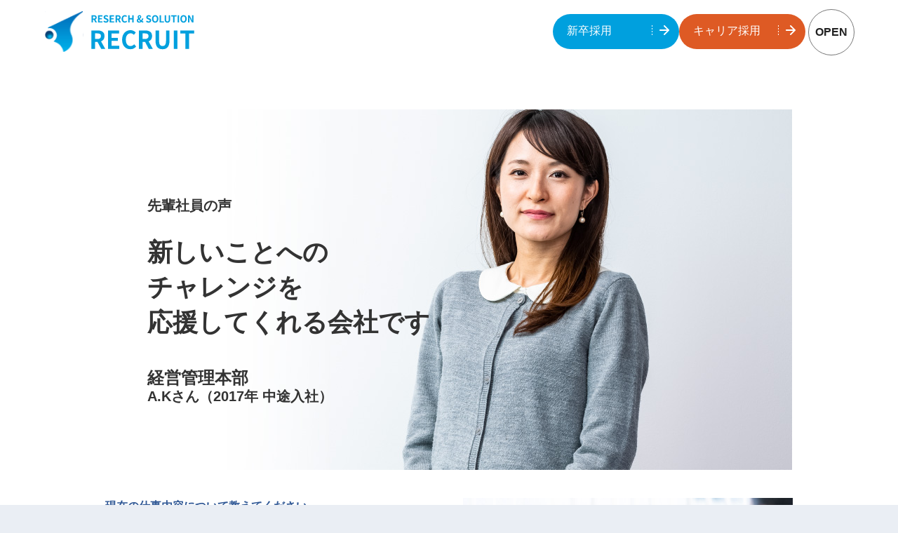

--- FILE ---
content_type: text/html
request_url: https://www.rands-co.com/recruit/voice/ak0.html
body_size: 14409
content:
<!DOCTYPE HTML>
<html>
<head>
<meta http-equiv="Content-Type" content="text/html; charset=UTF-8">
<title>経営管理本部 A.Kさん｜先輩社員の声｜株式会社リサーチアンドソリューション</title>
<link rel="shortcut icon" href="/img/favicon.ico" type="image/vnd.microsoft.icon" />
<meta name="description" content="株式会社リサーチアンドソリューション採用情報サイト「先輩社員の声｜経営管理本部A.Kさん」のページです。新卒・キャリア（中途）採用申込受付中！経営管理本部で主に中途採用の関連業務を担当するA.Kさんのリアルな声をお届け！業務内容や働きがいについて詳しく紹介。就活の参考に！"/>
<meta name="viewport" content="width=device-width,initial-scale=1,minimum-scale=1,maximum-scale=1,user-scalable=no" />
<link rel="canonical" href="https://www.rands-co.com/recruit/voice/ak0.html">
<link href="/common/css/global.css" rel="stylesheet" type="text/css">
<link href="/common/css/layout.css" rel="stylesheet" type="text/css">
<link href="/css/recruit.css" rel="stylesheet" type="text/css">
<link href="../css/repair2.css" rel="stylesheet" type="text/css">
<link href="../css/navimenu.css" rel="stylesheet" type="text/css">
<link href="/assets/common/css/r-footer.css" rel="stylesheet" type="text/css">
<link href="http://fonts.googleapis.com/css?family=Oswald|Roboto+Condensed" rel="stylesheet" type="text/css">
<script type="text/javascript" src="/common/js/jquery-1.8.2.min.js"></script>
<script type="text/javascript" src="/common/js/jquery.easing.1.3.js"></script>
<script type="text/javascript" src="/common/js/jquery.overflowScroll.js"></script>
<!--<script type="text/javascript" src="/common/js/common.js"></script>-->
<script type="text/javascript" src="/assets/common/js/common.js"></script>
<script type="text/javascript" src="/js/recruit.js"></script>
<script src="/common/js/jquery.mobile.js"></script>
<script type="text/javascript" src="/common/js/gtag.js"></script>
<script type="text/javascript">
$(document).bind("mobileinit", function(){
//Loadingメッセージ非表示
$.mobile.loadingMessage = false;
});
</script>

</head>

<body id="recruit">
  <div id="wrap">
  <header class="header">
    <div class="header__inner">
      <div class="header__logo"><a href="/recruit/"><img src="/img/recruit/logo_recruit.svg" alt="株式会社リサーチアンドソリューション　リクルート"/></a></div>
      <nav id="gNavi">
        <ul class="globalmenu">
          <li class="header__navitem"><a href="/recruit/fresh.html" class="btn_fresh slide header__navitemlink">新卒採用</a></li>
          <li class="header__navitem"><a href="/recruit/career.html" class="btn_career slide header__navitemlink">キャリア採用</a></li>
          <li>
            <div class="ham-menu">
              <input type="checkbox" id="menu-btn-check">
              <label for="menu-btn-check" class="spnav-btn"><p><span></span></p></label>
              <div class="spnav-content">
                <ul class="globalmenu">
                  <li class="header__navitem"><a href="/recruit/fresh.html" class="btn_fresh_sp slide header__navitemlink">新卒採用</a></li>
                  <li class="header__navitem"><a href="/recruit/career.html" class="btn_career_sp slide header__navitemlink">キャリア採用</a></li>
                </ul>
                <div class="spnav-item__wrap">
                  <div class="spnav-item__txt">
                    <ul>
                      <li class="cate-name">会社を知る<span class="cate-e">ABOUT US</span></li>
                      <li class="link-item"><a href="/recruit/message.html">社長メッセージ</a></li>
                      <li class="link-item"><a href="/">コーポレートサイト</a></li>
                    </ul>
                    <ul>
                      <li class="cate-name">仕事を知る<span class="cate-e">WORK</span></li>
                      <li class="link-item"><a href="/recruit/voice.html">先輩社員の声</a></li>
                      <li class="link-item"><a href="/recruit/data.html">数字で見るリサーチアンドソリューション</a></li>
                      <!--<li class="link-item"><a href="/recruit/#">職種紹介</a></li>-->
                      <!--<li class="link-item"><a href="/recruit/#">リサーチアンドソリューションBlog</a></li>-->
                    </ul>
                  </div>
                  <div class="spnav-item__txt">
                    <!--<ul>
                      <li class="cate-name">環境を知る<span class="cate-e">ENVIRONMENT</span></li>
                      <li class="link-item"><a href="/recruit/#">福利厚生</a></li>
                      <li class="link-item"><a href="/recruit/#">研修内容</a></li>
                    </ul>-->
                    <!--<p class="cntent-mane"><a href="/recruit/#">FAQ</a></p>-->
                    <ul>
                      <li class="cate-name"><a href="/recruit/">採用TOP<span class="cate-e">RECRUIT TOP</span></a></li>
                    </ul>
                  </div>
                  <div class="spnav-item__bnr">
                    <ul class="bnr-entry">
                      <!--<li class="bnr-item"><a href="/rands_form/toroku/form_contact5_sub.html" class="btn__bnr__fresh"><span>新卒<br>エントリー</span><img src="../../img/recruit/icon_mail_fresh.svg" alt=""/></a></li>-->
                      <li class="bnr-item"><a href="/rands_form/toroku/form_contact3_sub.html" class="btn__bnr__career"><span>キャリア<br>エントリー</span><img src="../../img/recruit/icon_mail_career.svg" alt=""/></a></li>
                    </ul>
                    <div class="bnr-box">
                      <!--<div class="bnr-ets"><a href="/recruit/#" class="bnr-discussion"><img src="../../img/recruit/bnr_discussion.svg" alt="座談会エントリー"/></a></div>
                      <div class="bnr-ets-sp"><a href="/recruit/#" class="bnr-discussion"></a></div>-->
                      <ul class="bnr-prom">
                        <li class="prom-item"><a href="https://note.com/rands/" target="_blank"><span>note</span><img src="../../img/recruit/icon_exitlink.svg" alt="" class="exitlink"/></a></li>
                        <li class="prom-item mt-1em"><a href="https://www.wantedly.com/companies/company_1826445" target="_blank"><span>wantedly</span><img src="../../img/recruit/icon_exitlink.svg" alt="" class="exitlink"/></a></li>
                      </ul>
                    </div>
                  </div>
                </div>
              </div>
              <div class="hamburger-demo-cover"></div>
            </div>
          </li>
        </ul>
      </nav>
    </div>
  </header>
        <div id="container" class="voice ak0">
        	<div id="mainBox">
                <div id="contents">
                	<div id="main">
                    	<h1><span>先輩社員の声</span><strong>新しいことへの<br>チャレンジを<br>応援してくれる会社です</strong></h1>
                        <h2><span>経営管理本部</span><strong>A.Kさん（2017年 中途入社）</strong></h2>
                        <div id="gradation"></div>
                    </div>
                    
                    <div class="section right">
                    	<div class="photo"><img src="/img/recruit/voice/ak0_photo_img01.jpg" alt=""></div>
                        <div class="txt">
                        	<h3>現在の仕事内容について教えてください</h3>
                            <p>主に中途採用の関連業務を担当しています。ご応募状況の管理や、面接日程調整、実際に面接に入らせていただくこともあります。</p>
                        	<h3>仕事をする中で印象に残っているエピソードや嬉しかったこと、苦労したことは何ですか？</h3>
                            <p>様々なタスクが重なり何から手をつけていいか・・・どのように進めたらいいか・・・など悩んでいる時に先輩に相談すると的確なアドバイスを頂けることが嬉しかったことです。経営管理本部はメンバーそれぞれが様々な業務に携わっているため、部内で協力しながら業務を進めています。まわりに尊敬できる先輩が多く、刺激が多い毎日です！</p>
                        </div>
                    </div>
                    
                    <div class="section left">
                    	<div class="photo"><img src="/img/recruit/voice/ak0_photo_img02.jpg" alt=""></div>
                        <div class="txt">
                        	<h3>あなたの仕事のどんなところにやりがいを感じますか？</h3>
                            <p>ご応募いただいた方が当社への入社を決めていただき、新しい仲間が増えていくことにやりがいを感じますね。ただ入社いただくだけではなく「入社して良かった！」と思っていただき、長期的にご活躍いただける環境をつくっていくことも大事なことだと思っています。</p>
                        	<h3>当社を志望した動機や入社を決めた理由は何ですか？</h3>
                            <p>ホームページを見て幅広い事業を行っている活気のある会社だと思ったことが第一印象でした。面接での雰囲気が良く「ここで働きたい！」と思い入社を決めました。	</p>
                        </div>
                    </div>
                    
                    <div class="section right">
                    	<div class="photo"><img src="/img/recruit/voice/ak0_photo_img03.jpg" alt=""></div>
                        <div class="txt">
                        	<h3>入社前と入社後のギャップはありましたか？</h3>
                            <p>新しい事業への取り組みや、人事制度、教育研修など、常に変化をしている部分が多いと驚きました！既存サービスだけではなく、新しいことにもどんどんチャレンジし成長し続ける会社です。</p>
                        	<h3>職場環境や社風について教えてください</h3>
                            <p>産休・育休から復職されるママさん達がとても多いです。時短などの制度が整っているため、女性でも安心して長く働きやすい環境です。</p>
                        </div>
                    </div>
                    
                    <div id="schedule">
                    	<h4>ある１日のスケジュール</h4>
                      <table border="0" cellspacing="0" cellpadding="0">
                        <tr>
                            <th>7：00</th>
                              <td>起床</td>
                          </tr>
                        <tr>
                            <th>8：00</th>
                              <td>家を出る</td>
                          </tr>
                        <tr>
                            <th>8：45</th>
                              <td>会社に到着　1日のスケジュール確認</td>
                          </tr>
                        <tr>
                            <th>9：30</th>
                              <td>応募書類確認、社内にて共有</td>
                          </tr>
                        <tr>
                            <th>12：00</th>
                              <td>お昼休み</td>
                          </tr>
                        <tr>
                            <th>13：00</th>
                              <td>面接にご来社いただいた方のご案内</td>
                          </tr>
                        <tr>
                            <th>15：00</th>
                              <td>15分の休憩があります。リフレッシュ！</td>
                          </tr>
                        <tr>
                            <th>16：00</th>
                              <td>面接日程調整や、会議室予約など</td>
                          </tr>
                        <tr>
                            <th>18：30</th>
                              <td>退社</td>
                          </tr>
                        <tr>
                            <th>20：00</th>
                              <td>帰宅</td>
                          </tr>
                        <tr>
                            <th>24：00</th>
                              <td>就寝</td>
                          </tr>
                      </table>
                    </div>
                </div>
            <div class="sec__inner mt-90">
              <div class="btn__wrap">
                <div class="btn__ttl">エントリーは<br>こちら</div>
                <div class="btn__parts"><a href="/recruit/fresh.html" class="btn__entry-f inset__fx__sb-nwp">新卒採用<span>ENTRY：FRESH</span></a></div>
                <div class="btn__parts"><a href="/recruit/career.html" class="btn__entry-c inset__fx__sb-nwp">キャリア採用<span>ENTRY：CAREER</span></a></div>
              </div>
            </div>
            <ul id="lNavi">
              <li id="lNavi01" class="upper"><a href="/recruit/message.html"><span><span>MESSAGE</span>メッセージ</span></a></li>
              <li id="lNavi02" class="upper"><a href="/recruit/voice/"><span><span>VOICE</span>先輩の声</span></a></li>
              <li id="lNavi05" class="upper"><a href="/recruit/data.html"><span><span>ENVIRONMENT</span>働く環境</span></a></li>
              <li id="lNavi03" class="lower"><a href="/recruit/fresh.html"><span><span>ENTRY：FRESH</span>エントリー：新卒採用</span></a></li>
              <li id="lNavi04" class="lower"><a href="/recruit/career.html"><span><span>ENTRY：CAREER</span>エントリー：キャリア採用</span></a></li>
            </ul>
            </div>
        </div>
        
  <div id="pageTop" style="display: block;"><a href="#wrap"><img src="../../common/img/icon_pagetop.svg" class="pagetop__arrow" alt=""></a></div>
  <footer class="footer__outer mt-none pt-none" id="parts_footer">
  </footer>
    
    </div>
<script type="text/javascript" src="/assets/common/js/include.js"></script>
</body>
</html>


--- FILE ---
content_type: text/html
request_url: https://www.rands-co.com/include/parts_footer.html
body_size: 3203
content:
    <div class="footer__inner">
      <div class="footer__corpinfo">
        <div class="footer__rogo inset__fullimg"><a href="/"><img src="/common/img/logo_rands_footer.svg" alt="株式会社リサーチアンドソリューション"></a></div>
        <div class="footer__social">
          <p>Social media</p>
          <p><a href="https://youtube.com/channel/UC0_TjQN1fmeCOoL9G3z0Nfw?si=WcLSg1pLDbmB611T" target="_blank"><img src="/common/img/icon_social_yt.png" alt=""/></a></p>
        </div>
        <div class="footer__security">
          <ul>
            <li><a href="/policy/">ポリシー一覧</a></li>
            <li><a href="/initiatives/">リサーチアンドソリューションの取り組み</a></li>
          </ul>
          <div class="footer__p-mark"><a href="https://privacymark.jp/" target="_blank"><img src="/common/img/mark_b.png" alt="プライバシーマーク"/></a></div>
        </div>
      </div>
      <div class="footer__sitemap inset__fx__sb-nwp">
        <ul>
          <li class="catetop"><a href="/">HOME</a></li>
          <li class="catetop"><a href="/solution/">事業内容</a></li>
          <li class="under"><a href="/solution/municipality.html">積算ソリューション</a></li>
          <li class="under"><a href="/solution/public.html">公共システムソリューション</a></li>
          <li class="under"><a href="/solution/enterprise.html">民間システムソリューション</a></li>
          <li class="under"><a href="/solution/bpo.html">BPOソリューション</a></li>
        </ul>
        <ul>
          <li class="catetop"><a href="/product/">製品情報</a></li>
          <li class="under"><a href="/product/#package">パッケージソフトウェア</a></li>
          <li class="under"><a href="/product/#cloud">クラウドサービス</a></li>
          <li class="under"><a href="/product/#support">業務支援サービス</a></li>
          <li class="under"><a href="/product/#technology">テクノロジー</a></li>
        </ul>
        <ul>
          <li class="catetop"><a href="/company/">会社案内</a></li>
          <li class="under"><a href="/company/#message">代表メッセージ</a></li>
          <li class="under"><a href="/company/#philosophy">経営理念</a></li>
          <li class="under"><a href="/company/#outline">会社概要</a></li>
          <li class="under"><a href="/company/#office">事業所情報</a></li>
        </ul>
        <ul>
          <li class="catetop"><a href="/recruit/">採用情報</a></li>
          <li class="under"><a href="/recruit/message.html">メッセージ</a></li>
          <li class="under"><a href="/recruit/voice/">先輩の声</a></li>
          <li class="under"><a href="/recruit/fresh.html">新卒採用</a></li>
          <li class="under"><a href="/recruit/career.html">中途採用</a></li>
        </ul>
        <ul>
          <li><a href="/csr/">CSR活動</a></li>
          <li><a href="/notice/">電子公告</a></li>
          <li><a href="/sitemap/">サイトマップ</a></li>
          <li><a href="/rands_form/toroku/form_contact1_sub.html">お問い合わせ</a></li>
        </ul>
      </div>
      <p class="credit">Copyright(C) 2023 Research &amp; Solution Co.,Ltd. All rights reserved.</p>
    </div>


--- FILE ---
content_type: text/css
request_url: https://www.rands-co.com/common/css/global.css
body_size: 18663
content:
@charset "UTF-8";
/*
Copyright (c) 2009, Yahoo! Inc. All rights reserved.
Code licensed under the BSD License:
http://developer.yahoo.net/yui/license.txt
version: 2.7.0
*/
body {
*font-size:small;*font:x-small;
	background-color:#FFFFFF;
	font-family: arial, helvetica, clean, sans-serif;
	font-size: 13px;
	line-height: 1.231;
	color: #333333;
}select,input,button,textarea,button{font:99% arial,helvetica,clean,sans-serif;}table{font-size:inherit;font:100%;}pre,code,kbd,samp,tt{font-family:monospace;*font-size:108%;line-height:100%;}

/*If you want this size in pixels (px)	Declare this percent (%)
10	 77
11	 85
12	 93 (was 93)
13	 100
14	 108 (was 107)
15	 116 (was 114)
16	 123.1 (was 122)
17	 131 (was 129)
18	 138.5 (was 136)
19	 146.5 (was 144)
20	 153.9 (was 152)
21	 161.6 (was 159)
22	 167
23	 174
24	 182
25	 189
26	 197
*/

html {
	width: 100%;
	height:100%;
}
body {
	font-family: "ヒラギノ角ゴ Pro W3","Hiragino Kaku Gothic Pro","Osaka","メイリオ",Meiryo,"ＭＳ Pゴシック",sans-serif;
	width: 100%;
	height:100%;
	text-align:center;
	margin: 0px;
	padding:0px;
	line-height: 1.5em;
	-webkit-text-size-adjust: none;
}
#wrap{
	text-align:left;
	position:relative;
	min-height:100%;
	margin-left:auto;
	margin-right:auto;
	overflow:hidden;
}
h1,h2,h3,h4,p,ul,li,a,img,table,th,td,dl,dt,dd{
	margin: 0px;
	padding: 0px;
	line-height: 1.5em;
}
h2,h3,h4{
	font-size:100%;
}
li{
	list-style-type: none;
}
a:link,a:visited{
	cursor: pointer;
	color:#333;
	text-decoration:underline;
}
a:hover{
	text-decoration:none;
}
a:hover img{
	opacity:0.6;
	filter:alpha(opacity=60);
}
img{
	vertical-align: bottom;
	border: 0;
}
#header{
	width:1176px;
	padding-top:10px;
	padding-bottom:10px;
	overflow:hidden;
	margin-left:auto;
	margin-right:auto;
}
#header #logo{
	line-height:1em;
	max-height:33px;
	display:inline-block;
	position:relative;
	z-index:102;
}
#header #logo a{
	display:block;
	width:330px;
	height:33px;
}
#header #logo a img{
	vertical-align:top;
}
#gNavi{
	width:100%;
	position:absolute;
	top:24px;
	z-index:101;
}
#gNavi ul{
	width:1176px;
	margin-left:auto;
	margin-right:auto;
	letter-spacing: -.40em;
	text-align:right;
}
#gNavi li{
	letter-spacing: normal;
}
#gNavi li.mainNavi{
	display:inline-block;
    *display : inline;
    *zoom : 1;
	vertical-align:middle;
	text-align:center;
	font-size:123.1%;
	font-weight:bold;
	line-height:1em;
	margin-left:5.6%;
}
#gNavi li.mainNavi:first-child{
	margin-left:0;
}
#gNavi li.mainNavi a{
	display:inline-block;
	width:auto;
	height:31px;
	text-decoration:none;
	color:#335A94;
	position:relative;
}
#gNavi li.mainNavi > a::before{
	content:"";
	position:absolute;
	bottom:0;
	left:0;
	width:60%;
	height:4px;
	background:#335A94;
	opacity:0;
	-webkit-transition:all 0.3s;
	-ms-transition:all 0.3s;
	transition:all 0.3s;
}
#gNavi li.mainNavi > a:hover::before,
#gNavi li.mainNavi > a.active::before,
#toppage #gNavi li#gNavi01 a.gNaviLink::before,#solution #gNavi li#gNavi02 a.gNaviLink::before,
#company #gNavi li#gNavi03 a.gNaviLink::before,#recruit #gNavi li#gNavi04 a.gNaviLink::before,#csr #gNavi li#gNavi05 a.gNaviLink::before,#contact #gNavi li#gNavi06 a.gNaviLink::before{
	width:100%;
	opacity:1;
}
#gNavi li#gNavi06 > a::after{
	content:"";
	width:31px;
	height:24px;
	display:inline-block;
	vertical-align:top;
	margin-left:8px;
	background:url(/common/img/contact_icon.svg) no-repeat center center;
	background-size:100% 100%;
}
#gNavi .subNavi{
	width:100%;
	height:auto;
	display:none;
	border:none;
	padding:0px;
	position:absolute;
	top:31px;
	left:0px;
	padding-top:50px;
	padding-bottom:50px;
	background-color:transparent;
	text-align:left;
	background-image:url(/common/img/sub_bg.png);
}
#gNavi .subNavi h2{
	display:block;
	width:1168px;
	margin-left:auto;
	margin-right:auto;
	color:#FFF;
	font-size:24px;
	line-height:1.2em;
	margin-bottom:20px;
}
#gNavi .subNavi h2 img{
	vertical-align:bottom;
}
#gNavi .subNavi .bnContainer{
	overflow:hidden;
	width:1168px;
	margin-left:auto;
	margin-right:auto;
	letter-spacing: -.40em;
}
#gNavi .subNavi .bnBox{
	margin-right:8px;
	letter-spacing: normal;
	display : inline-block;
    *display : inline;
    *zoom : 1;
	vertical-align:top;
}
#gNavi .subNavi .bnBox h3{
	padding-left:17px;
	background-image:url(/common/img/navi_solution_ttl_arrow.png);
	background-repeat:no-repeat;
	color:#FFF;
	display:block;
	font-size:108%;
	line-height:1.2em;
	margin-bottom:5px;
}
#gNavi .subNavi .bnBox h3 img{
	vertical-align:bottom;
}
#gNavi .subNavi .banner{
	margin-bottom:8px;
	overflow:hidden;
}
#gNavi .subNavi .banner a{
	width:auto;
	height:auto;
	background-color:transparent;
	background-image:none;
	padding:0px;
	display : inline-block;
    *display : inline;
    *zoom : 1;
	position:relative;
}
#gNavi .subNavi .banner a:hover{
	background-color:transparent;
	background-image:none;
}
#gNavi .subNavi .banner a:hover img{
	opacity:1;
	filter:alpha(opacity=100);
}
#gNavi .subNavi .banner a .cover{
	display:none;
	position:absolute;
	top:0px;
	left:0px;
	width:100%;
	height:100%;
	background-image:url(/common/img/navi_cover.png);
	background-repeat:no-repeat;
}
#gNavi .subNavi .banner a:hover .cover{
	display:block;
}

#gNavi .subNavi li{
	display:block;
	width:100%;
	height:auto;
	background-image:none;
	margin-bottom:2px;
	font-weight:normal;
	border:none;
}
#gNavi .subNavi li a{
	width:auto;
	height:auto;
	padding:8px 10px;
	background-image:none;
	background-color:#999;
	color:#FFF;
	text-indent:0px;
	text-decoration:none;
	line-height:1.2em;
}
#gNavi .subNavi li a:hover,#gNavi .subNavi li a.active{
	background-image:none;
	background-color:#315996;
}

#container{
	width:100%;
	background-color:#EBEBEB;
	padding-bottom:40px;
}
#breadcrumb{
	width:980px;
	margin-left:auto;
	margin-right:auto;
	padding-top:30px;
	margin-bottom:15px;
	letter-spacing: -.40em;
}
#breadcrumb li{
	letter-spacing: normal;
	display : inline-block;
    *display : inline;
    *zoom : 1;
	margin-right:7px;
	vertical-align:middle;
	font-size:93%;
	line-height:1.2em;
	color:#315996;
}
#breadcrumb li.arrow{
	width:8px;
	height:12px;
	text-indent:-999999px;
	background-image:url(/common/img/breadcrumb_arrow.gif);
	background-repeat:no-repeat;
}
#breadcrumb li a{
	color:#315996;
}
#mainTitle{
	width:980px;
	height:250px;
	margin-left:auto;
	margin-right:auto;
	background-color:#FFF;
	background-repeat:no-repeat;
	background-position:center;
	background-size:cover;
	position:relative;
}
#mainTitleDetail{
	position:absolute;
	left:35px;
	top:85px;
}
#mainTitle h1{
	display:block;
	margin-bottom:10px;
}
#mainTitle p{
	color:#FFF;
	font-size:20px;
}
#mainBox{
	width:900px;
	overflow:hidden;
	margin-left:auto;
	margin-right:auto;
	padding-top: 40px;
	padding-right: 40px;
	padding-bottom: 40px;
	padding-left: 40px;
	background-color: #FFF;
	position:relative;
}
#contents{
	width:620px;
	float:right;
}
#contact #contents,#other #contents{
	width:100%;
	float:none;
}
#side{
	width:230px;
	position:absolute;
	top:40px;
}
#sNavi{
	width:230px;
}
#sNavi li{
	width:230px;
	display:block;
	margin-bottom:2px;
}
#sNavi li p{
	width:180px;
	font-size:93%;
	line-height:1.2em;
	color:#FFF;
	display:block;
	background-color:#7B93B8;
	padding-top: 10px;
	padding-right: 35px;
	padding-bottom: 10px;
	padding-left: 15px;
	background-image:url(/common/img/sub_open.png);
	background-repeat:no-repeat;
	background-position:right center;
	cursor:pointer;
}
#sNavi li p.active{
	color:#FFF;
	background-color:#315996;
	background-image:url(/common/img/sub_close.png);
}
#sNavi li a{
	width:200px;
	font-size:93%;
	line-height:1.2em;
	color:#FFF;
	display:block;
	background-color:#7B93B8;
	padding-top: 10px;
	padding-right: 15px;
	padding-bottom: 10px;
	padding-left: 15px;
	text-decoration:none;
}
#sNavi li a.active{
	color:#FFF;
	background-color:#315996;
}
#sNavi li p:hover,#sNavi li a:hover{
	color:#FFF;
	background-color:#315996;
}
#sNavi li ul.sideSubNavi{
	display:none;
	padding-top:2px;
}
#sNavi li ul.active{
	display:block;
}
#sNavi li ul li{
	margin-bottom:2px;
}
#sNavi li ul li a{
	display:block;
	padding-top:6px;
	padding-bottom:6px;
	padding-left:24px;
	padding-right:0px;
	width:206px;
	font-size:12px;
	background-color:transparent;
	background-image:url(/common/img/side_arrow.gif);
	background-repeat:no-repeat;
	background-position:10px center;
	color:#333;
}
#sNavi li ul li a.active,#sNavi li ul li a:hover{
	background-color:transparent;
	color:#315996;
	font-weight:bold;
}
#sNavi li ul li ul{
	padding-top:2px;
	width:215px;
	margin-left:15px;
}
#sNavi li ul li ul li{
	width:215px;
}
#sNavi li ul li ul li a{
	width:198px;
}

#pageTop{
	position:fixed;
	right:0px;
	bottom:30px;
	width:40px;
	height:120px;
	z-index:1;
}

#footer{
	width:100%;
	background-color:#fff;
	padding-bottom:20px;
	border-bottom:4px solid #315996;
}
#fDetail{
	margin-left:auto;
	margin-right:auto;
	background-color:#315996;
	width:auto;
	padding-top:80px;
	padding-bottom:70px;
}
#fDetail #fLogo{
	margin-bottom:2px;
}

#fDetail_box{
	max-width:1176px;
	padding-left:10px;
	padding-right:10px;
	margin-left:auto;
	margin-right:auto;
}
#f_sitemap td{
	padding-right:30px;
	vertical-align:top;
}
#f_sitemap td a{
	display:block;
	color:#fff;
	font-size:85%;
	padding-left:12px;
	background-image:url(/common/img/f_arrow.gif);
	background-repeat:no-repeat;
	background-position:left center;
	text-decoration:none;
}
#f_sitemap td a:hover{
	text-decoration:underline;
}
#f_sitemap td strong a{
	margin-bottom:6px;
	font-size:12px;
}
#f_sitemap td li{
	margin-bottom:6px;
}
#f_sitemap td li a{
	margin-left:14px;
}
#fDetail2{
	max-width:1176px;
	margin-left:auto;
	margin-right:auto;
	padding-top:15px;
	padding-left:10px;
	padding-right:10px;
	position:relative;
	z-index:0;
}
#fDetail2 table{
	width:100%;
	margin-bottom:15px;
}
#fDetail2 table th{
	padding-right:29px;
	vertical-align:middle;
}
#fDetail2 table td{
	vertical-align:middle;
}
#fDetail2 table td ul{
	overflow:hidden;
}
#fDetail2 table td ul li{
	float:left;
	margin-right:8px;
	margin-top:4px;
	margin-bottom:4px;
}
#fDetail2 p#copy{
	font-size:77%;
	line-height:1.2em;
}
#fDetail2 #privacymark{
	position:absolute;
	bottom:-10px;
	right:85px;
	z-index:0;
}
#fDetail2 #privacymark a{
	display:block;
	width:75px;
	margin-left:auto;
	margin-right:auto;
}
#fDetail2 #privacymark a img{
	width:100%;
	height:auto;
}

#sp_menu{
	display:none;
}
#menu_btn{
	display:none;
}

/* style */
.pb0{
	padding-bottom:0px !important;
}
.pb10{
	padding-bottom:10px !important;
}
.pb20{
	padding-bottom:20px !important;
}
.mt20{
	margin-top:20px !important;
}
.mr12{
	margin-right:12px !important;
}
.mr8{
	margin-right:8px !important;
}
.mr0{
	margin-right:0px !important;
}
.mb18{
	margin-bottom:18px !important;
}
.mb10{
	margin-bottom:10px !important;
}
.mb20{
	margin-bottom:20px !important;
}
.mb40{
	margin-bottom:40px !important;
}
.mb50{
	margin-bottom:50px !important;
}
.mb0{
	margin-bottom:0px !important;
}
.ti1{
	text-indent:-1em;
	margin-left:1em;
}
.right{
	float:right;
}
.left{
	float:left;
}
.imgRight{
	float:right;
	margin-left:20px;
}
.imgLeft{
	float:left;
	margin-right:20px;
}
.clearBox{
	overflow:hidden;
}

@media screen and (max-width: 1176px) {
#header,#gNavi ul{
	width:980px;
}
#gNavi li.mainNavi{
	margin-left:4%;
}

#gNavi .subNavi{
	width:100%;
}
#gNavi .subNavi h2{
	width:776px;
}
#gNavi .subNavi .bnContainer{
	width:776px;
}
#gNavi .subNavi .bnBox{
	margin-bottom:8px;
}
#gNavi .subNavi .bnBox2{
	margin-right:0px;
}
#gNavi .subNavi .sub_bnBox{
	width:384px;
	float:left;
}
#gNavi .subNavi .sub_bnBox1{
	width:384px;
	margin-right:8px;
}
#gNavi .subNavi .sub_bnBox1 .banner a img{
	width:100%;
	height:auto;
}
#gNavi .subNavi .sub_bnBox2,
#gNavi .subNavi .sub_bnBox3{
	overflow:hidden;
	margin-right:0px;
}
#gNavi .subNavi .sub_bnBox3 a{
	float:left;
	width:188px;
	display:block;
}
#gNavi .subNavi .sub_bnBox2 a img,
#gNavi .subNavi .sub_bnBox3 a img{
	width:100%;
	height:auto;
}
#fDetail2{
	padding-right:0px;
	margin-right:50px;
}
#fDetail2 #privacymark{
	right:0px;
}
}

@media screen and (max-width: 980px) {
#header,#gNavi ul{
	width:784px;
}
#gNavi{
	top:28px;
}
#gNavi li.mainNavi{
	font-size:100%;
	margin-left:2%;
}
#gNavi li.mainNavi a{
	height:27px;
}
#gNavi li#gNavi06 > a::after{
	width:23.25px;
	height:18px;
	margin-left:5px;
}
#gNavi .subNavi{
	top:27px;
}
#breadcrumb{
	width:784px;
	margin-left:auto;
	margin-right:auto;
}
#mainTitle{
	width:100%;
}
#mainBox{
	width:auto;
	padding-left:0px;
	padding-right:0px;
}
#contents{
	width:784px;
	float:none;
	margin-left:auto;
	margin-right:auto;
	margin-bottom:40px;
}
#side{
	width:784px;
	float:none;
	margin-left:auto;
	margin-right:auto;
	margin-top:0px !important;
	position:static !important;
}
#sNavi{
	width:784px;
}
#sNavi li,#sNavi li p,#sNavi li a,#sNavi li ul li a,#sNavi li ul li ul li a{
	width:auto;
}

}

@media screen and (max-width: 804px) {
#wrap{
	padding-top:53px;
}
#gNavi{
	display:none;
}
#header{
	position:relative;
	z-index:11;
	padding-left:10px;
	padding-right:10px;
	width:auto;
	height:33px;
	background-color:#FFF;
}
#anime_header{
	position:fixed;
	right:0px;
	top:0px;
	width:100%;
	z-index:1000;
}
#header #logo a{
	width:auto;
	height:auto;
	max-width:330px;
	margin-right:50px;
}
#header #logo a img{
	width:100%;
	height:auto;
}

#menu_btn{
	display:block;
	width:30px;
	height:30px;
	background-image:url(/common/img/sp_menu_btn.gif);
	background-repeat:no-repeat;
	background-size:30px 60px;
	position:absolute;
	top:10px;
	right:10px;
	z-index:103;
	text-indent:-999999px;
	cursor:pointer;
}
#menu_btn.active{
	background-position:0px -30px;
}
#slide_menu{
	width:100%;
	position:absolute;
	top:-800px;
	right:0px;
	background-color:#fff;
	z-index:1;
	overflow:auto;
}
#sp_menu{
	display:block;
}
#sp_menu ul{
	width:100%;
	display:block;
	background-color:#FFF;
}
#sp_menu ul li{
	margin-bottom:2px;
}
#sp_menu ul li p{
	width:auto;
	font-size:93%;
	line-height:1.2em;
	color:#FFF;
	display:block;
	background-color:#7B93B8;
	padding-top: 10px;
	padding-right: 35px;
	padding-bottom: 10px;
	padding-left: 15px;
	background-image:url(/common/img/sub_open_sp.png);
	background-repeat:no-repeat;
	background-position:right center;
	background-size:22px 14px;
	cursor:pointer;
}
#sp_menu ul li p.active{
	color:#FFF;
	background-color:#315996;
	background-image:url(/common/img/sub_close_sp.png);
}
#sp_menu ul li a{
	width:auto;
	font-size:93%;
	line-height:1.2em;
	color:#FFF;
	display:block;
	background-color:#7B93B8;
	padding-top: 10px;
	padding-right: 15px;
	padding-bottom: 10px;
	padding-left: 15px;
	text-decoration:none;
}
#sp_menu ul li a.active{
	color:#FFF;
	background-color:#315996;
}
#sp_menu ul li p:hover,#sp_menu ul li a:hover{
	color:#FFF;
	background-color:#315996;
}
#sp_menu ul li ul.subMenu{
	padding-top:6px;
	padding-bottom:4px;
	display:none;
}
#sp_menu ul li ul.active{
	display:block;
}
#sp_menu ul li ul li{
	margin-bottom:2px;
}
#sp_menu ul li ul li a{
	display:block;
	padding-top:6px;
	padding-bottom:6px;
	padding-left:24px;
	padding-right:0px;
	width:auto;
	font-size:12px;
	background-color:transparent;
	background-image:url(/common/img/sp_menu_arrow.gif);
	background-repeat:no-repeat;
	background-position:10px center;
	background-size:8px 12px;
	color:#333;
}
#sp_menu ul li ul li a.active,#sp_menu ul li ul li a:hover{
	background-color:transparent;
	color:#315996;
	font-weight:bold;
}
#sp_menu ul li ul li ul{
	padding-top:2px;
	margin-left:15px;
	width:auto;
}
#sp_menu ul li ul.subMenu2{
	padding:13px 20px 11px;
	width:auto;
}
#sp_menu ul li ul.subMenu2 li a{
	display:inline-block;
	font-size:11px;
	padding-left:12px;
	background-position:0px center;
	background-size:6px 9px;
}
#breadcrumb{
	display:none;
}
#container{
	padding-bottom:2px;
}
#contents{
	width:auto;
	margin-left:10px;
	margin-right:10px;
	margin-bottom:0px;
}
#side{
	display:none;
}
#mainTitle{
	height:150px;
	margin-bottom:0px;
}
#mainTitleDetail{
	position:absolute;
	left:30px;
	top:35px;
}
#mainTitle h1 img{
	height:28px;
	width:auto;
}
#mainTitle p{
	font-size:16px;
	line-height:1.2em;
	margin-right:30px;
}
#mainBox{
	padding-top:10px;
	padding-bottom:10px;
}
#fDetail{
	display:none;
}
#pageTop{
	bottom:0px;
	width:40px;
	height:40px;
}
#pageTop a{
	display:block;
	width:40px;
	height:40px;
	text-indent:-999999px;
	background-image:url(/common/img/page_top_sp.gif);
	background-size:40px;
}
#pageTop a:hover{
	opacity:0.6;
	filter:alpha(opacity=60);
}

.pb10{
	padding-bottom:5px !important;
}
.pb20{
	padding-bottom:10px !important;
}
.mt20{
	margin-top:10px !important;
}
.mb10{
	margin-bottom:5px !important;
}
.mb20{
	margin-bottom:10px !important;
}
.mb40{
	margin-bottom:20px !important;
}
.right{
	float:none;
}
.left{
	float:none;
}
.imgRight{
	float:none;
	margin-left:0px;
	text-align:center;
}
.imgLeft{
	float:none;
	margin-right:0px;
	text-align:center;
}
}

@media screen and (max-width: 480px) {
#fDetail2{
	padding-right:10px;
	margin-right:0px;
}
#fDetail2 #privacymark{
	position:static;
	padding-top:10px;
}
}

@media screen and (max-width: 470px) {
#fDetail2 table tr{
	display:block;
	width:100%;
}
#fDetail2 table th,#fDetail2 table td{
	display:block;
	width:100%;
	float:left;
	padding-right:0px;
}
#fDetail2 table th{
	text-align:center;
	padding-bottom:15px;
}
#fDetail2 table td ul{
	width:300px;
	margin-left:auto;
	margin-right:auto;
}
#fDetail2 table td ul li{
	margin-left:0px;
	margin-right:8px;
}
#fDetail2 table td ul li:nth-child(2n){
	margin-right:0px;
}
#fDetail2 table td ul li img{
	width:146px;
	height:30px;
}
}

@media screen and (max-width: 392px) {
#header{
	padding-top:12px;
	padding-bottom:8px;
}
#anime_header{
	height:40px;
}
}


--- FILE ---
content_type: text/css
request_url: https://www.rands-co.com/common/css/layout.css
body_size: 5059
content:
@charset "UTF-8";

#main{
	margin-bottom:40px;
}
#main h1,#main h2{
	font-size:36px;
	line-height:1.2em;
	margin-bottom:10px;
	font-family: 'Roboto Condensed', sans-serif;
}
.beacon #main h1{
	font-size:34px;
}
#main h1 span,#main h2 span{
	font-size:14px;
	display:block;
	line-height:1.2em;
	padding-top:5px;
}
#main h1 sup,#main h2 sup{
	font-size:20px;
}
#main p{
	font-size:108%;
	line-height:1.5em;
	font-weight:bold;
}

h2.h2Title{
	font-size:16px;
	line-height:1.2em;
	padding-bottom:6px;
	border-bottom:solid 2px #315996;
	color:#315996;
	margin-bottom:20px;
}
.section h3{
	font-size:100%;
}
.section h4{
	font-size:93%;
}
.section p{
	font-size:93%;
}
.secBox{
	letter-spacing: -.40em;
}
.conBox{
	letter-spacing: normal;
	display:inline-block;
    *display : inline;
    *zoom : 1;
	width:300px;
	margin-right:20px;
	margin-bottom:20px;
	background-color:#F5F5F5;
	background-image:url(/common/img/contents_icon.gif);
	background-repeat:no-repeat;
	vertical-align:top;
}
.conBox a{
	display:block;
	text-decoration:none;
	background-repeat:no-repeat;
	position:relative;
	padding: 20px;
}
.conBox:hover{
	opacity:0.6;
	filter:alpha(opacity=60);
}
.box02,.box04{
	margin-right:0px;
}
.box03,.box04,.box05,.box06{
	margin-bottom:0px;
}
.conBox a h3{
	font-size:138.5%;
	line-height:1.2em;
	margin-bottom:10px;
	text-align:left;
	color: #315996;
}
.conBox a h3 span{
	font-size:12px;
	color:#333;
}
.conBox a .text{
	margin-bottom:10px;
}
.conBox a .text p{
	font-size:93%;
	line-height:1.5em;
	font-weight:bold;
}
.conBox .moreBox{
	width:100%;
	letter-spacing: -.40em;
	text-align:right;
	position:absolute;
	bottom:20px;
	left:0px;
}
.conBox .moreBox2{
	width:100%;
	letter-spacing: -.40em;
	text-align:right;
}
.conBox .conImg{
	width:160px;
	text-align:center;
	display : inline-block;
    *display : inline;
    *zoom : 1;
}
.conBox .more_b{
	background-image:none;
	font-size:85%;
	line-height:1.2em;
	font-weight:bold;
	letter-spacing: normal;
	display : inline-block;
    *display : inline;
    *zoom : 1;
	background-image:url(/common/img/more_arrow.png);
	background-repeat:no-repeat;
	background-position:right 0px;
	color:#315996;
	padding-right:16px;
	margin-left:5px;
	margin-right:20px;
}
.conBox .moreBox2 .more_b{
	margin-left:0px;
	margin-right:0px;
}

.section{
	margin-bottom:40px;
}
.beacon .section{
	position:relative;
}
.beacon .section #badge{
	position:absolute;
	top:0px;
	right:0px;
}
.imgCenter{
	text-align:center;
}
.more{
	text-align:right;
}
.more a{
	font-size:85%;
	line-height:1.2em;
	font-weight:bold;
	display : inline-block;
    *display : inline;
    *zoom : 1;
	background-image:url(/common/img/more_arrow.png);
	background-repeat:no-repeat;
	background-position:right 0px;
	color:#315996;
	padding-right:16px;
	text-decoration:none;
	height:12px;
}
.more a:hover{
	color:#839BC0;
	background-position:right -12px;
}
.section td{
	vertical-align:middle;
}

.section iframe{
	width:100% !important;
	margin-bottom:10px;
}
.contactBtn{
	text-align:center;
}
.pdf_list li{
	margin-bottom:5px;
}
.pdf_list li a{
	background-image:url(/common/img/pdf_icon.jpg);
	background-repeat:no-repeat;
	background-position:right 1px;
	display:inline-block;
	padding-right:20px;
}
.link_list li{
	margin-bottom:5px;
}
.link_list li a{
	background-image:url(/common/img/link_icon.gif);
	background-repeat:no-repeat;
	background-position:right 3px;
	display:inline-block;
	padding-right:20px;
}

@media screen and (max-width: 980px) {
.conBox{
	width:382px;
}
.section iframe{
	height:300px !important;
}
}

@media screen and (max-width: 804px) {
#main{
	margin-bottom:20px;
}
#main h1,#main h2{
	font-size:26px;
}
.beacon #main h1{
	font-size:26px;
}
#main p{
	font-size:11px;
	line-height:1.5em;
}
h2.h2Title{
	font-size:13px;
	margin-bottom:10px;
}
.conBox{
	width:100%;
	margin-right:0px;
	margin-bottom:10px;
	float:none;
	height:auto;
}
.conBox a{
	height:auto;
	padding-top:15px;
	padding-left:15px;
	padding-right:15px;
	padding-bottom:15px;
}
.box03{
	margin-bottom:10px;
}
.box04,.box06{
	margin-bottom:0px;
}
.conBox a h3{
	font-size:16px;
	margin-bottom:10px;
}
.conBox .moreBox{
	position:static;
}
.conBox .more_b{
	margin-right:0px;
}

.section{
	margin-bottom:20px;
}
.imgCenter img{
	width:100%;
	height:auto;
}
.section iframe{
	height:250px !important;
}

.more a{
	background-image:url(/common/img/more_arrow_sp.png);
	background-size:9px 24px;
}
.link_list li a{
	background-image:url(/common/img/link_icon_sp.gif);
	background-size:14px 12px;
}
}

@media screen and (max-width: 640px) {
.beacon .section #badge{
	position:relative;
	margin-top:20px;
	text-align:center;
}
}

@media screen and (max-width: 470px) {
#main h1,#main h2{
	font-size:22px;
	margin-bottom:8px;
}
.conBox a{
	background-size:30%;
	min-height:100px;
}
.contactBtn img{
	width:200px;
	height:auto;
}
}


--- FILE ---
content_type: text/css
request_url: https://www.rands-co.com/css/recruit.css
body_size: 47329
content:
@charset "UTF-8";

body{
  font-family:"Yu Gothic", YuGothic, "ヒラギノ角ゴ Pro W3", "Hiragino Kaku Gothic Pro", "メイリオ", Meiryo, Osaka, "ＭＳ Ｐゴシック", "MS PGothic", sans-serif;
}
@font-face{
  font-family:"Yu Gothic";
  src:local("Yu Gothic Medium");
  font-weight:100;
}
@font-face{
  font-family:"Yu Gothic";
  src:local("Yu Gothic Medium");
  font-weight:200;
}
@font-face{
  font-family:"Yu Gothic";
  src:local("Yu Gothic Medium");
  font-weight:300;
}
@font-face{
  font-family:"Yu Gothic";
  src:local("Yu Gothic Medium");
  font-weight:400;
}
@font-face{
  font-family:"Yu Gothic";
  src:local("Yu Gothic Bold");
  font-weight:bold;
}
#main h1,#main h2{
  font-family:"Yu Gothic", YuGothic, "ヒラギノ角ゴ Pro W3", "Hiragino Kaku Gothic Pro", "メイリオ", Meiryo, Osaka, "ＭＳ Ｐゴシック", "MS PGothic", sans-serif;
	margin:0;
}
/* HEADER */
#anime_header.hFixed{
	position:fixed;
	left:0;
	z-index:100;
	width:100%;
	-moz-box-sizing:border-box;
	-webkit-box-sizing:border-box;
	-o-box-sizing:border-box;
	-ms-box-sizing:border-box;
	box-sizing:border-box;
}
#header{
	width:auto;
	padding:10px 20px;
	overflow:hidden;
	background:rgba(255,255,255,0.9);
	position:relative;
	z-index:100;
}
#header #logo{
	max-height:74px;
}
#header #logo a{
	width:452px;
	height:74px;
}
#header #logo a img{
	width:100%;
	height:100%;
	-webkit-transition:all 0.3s;
	-ms-transition:all 0.3s;
	transition:all 0.3s;
}
#gNavi{
	width:auto;
	top:22px;
	right:10px;
}
#gNavi ul{
	width:auto;
	/*display:table;*/
}
#gNavi li.mainNavi{
	display:table-cell;
	text-align:left;
	font-size:93%;
	margin-left:0;
	padding:0 10px;
}
#gNavi li.mainNavi a{
	height:auto;
	padding:0;
	-webkit-transition:all 0.3s;
	-ms-transition:all 0.3s;
	transition:all 0.3s;
}
#gNavi li.mainNavi.naviFresh a{
	color:#fff;
	background:#335A81;
	padding:0;
	-webkit-border-radius:6px;
	-moz-border-radius:6px;
	border-radius:6px;
}
#gNavi li.mainNavi.naviCareea a{
	color:#fff;
	background:#DE5A24;
	padding:0;
	-webkit-border-radius:6px;
	-moz-border-radius:6px;
	border-radius:6px;
}
#gNavi li.mainNavi.naviFresh a:hover,
#gNavi li.mainNavi.naviCareea a:hover{
	opacity:0.7;
}
#gNavi li.mainNavi a::before{
	display:none;
}
#gNavi li.mainNavi a > span{
	height:50px;
	padding:5px 0 4px;
	display:inline-block;
	position:relative;
	-moz-box-sizing:border-box;
	-webkit-box-sizing:border-box;
	-o-box-sizing:border-box;
	-ms-box-sizing:border-box;
	box-sizing:border-box;
}
#gNavi li.mainNavi.naviFresh a > span,
#gNavi li.mainNavi.naviCareea a > span{
	height:auto;
	padding:5px 10px 4px;
}
#gNavi li.mainNavi a > span::after{
	content:"";
	position:absolute;
	bottom:-10px;
	left:0;
	width:60%;
	height:2px;
	background:#335A81;
	opacity:0;
	-webkit-transition:all 0.3s;
	-ms-transition:all 0.3s;
	transition:all 0.3s;
}
#gNavi li.mainNavi.naviCareea a > span::after{
	background:#DE5A24;
}
#gNavi li.mainNavi a:hover > span::after,
#gNavi li.mainNavi.active a > span::after{
	width:100%;
	opacity:1;
}
#gNavi li.mainNavi.naviFresh a:hover > span::after,
#gNavi li.mainNavi.naviCareea a:hover > span::after{
	display:none;
}
#gNavi li.mainNavi.naviFresh.active a:hover > span::after,
#gNavi li.mainNavi.naviCareea.active a:hover > span::after{
	display:block;
	width:100%;
	opacity:1;
}
#gNavi li.mainNavi a > span span{
	font-family: 'Oswald', sans-serif;
	font-size:18px;
	display:block;
	margin-bottom:5px;
}
@media screen and (max-width: 1080px) {
#gNavi{
	top:24px;
}
#gNavi li.mainNavi{
	font-size:85%;
	padding:0 5px;
}
#gNavi li.mainNavi a > span{
	height:46px;
	padding:5px 0 4px;
}
#gNavi li.mainNavi a > span span{
	font-size:17px;
}
}
@media screen and (max-width: 980px) {
#header #logo{
	max-height:55px;
}
#header #logo a{
	width:336px;
	height:55px;
}
#gNavi{
	top:18px;
}
#gNavi li.mainNavi{
	font-size:77%;
	padding:0 4px;
}
#gNavi li.mainNavi a > span{
	height:40px;
	padding:3px 0 2px;
}
#gNavi li.mainNavi.naviFresh a > span,
#gNavi li.mainNavi.naviCareea a > span{
	padding:3px 8px 2px;
}
#gNavi li.mainNavi a > span span{
	font-size:16px;
}
}
@media screen and (max-width: 804px) {
#anime_header{
	top:0 !important;
	opacity:1 !important;
}
#header{
	padding:8px 10px;
	height:37px;
	background:#FFFFFF;
	z-index:11;
}
#header #logo{
	max-height:37px;
}
#header #logo a{
	width:226px;
	height:37px;
}
#sp_menu > ul > li:nth-child(3){
	margin-bottom:0;
	border-bottom:solid 2px #315996;
}
#sp_menu > ul > li.naviFresh{
	margin-bottom:0;
	border-bottom:solid 2px #315996;
}
#sp_menu > ul > li.naviFresh a,
#sp_menu > ul > li.naviCareea a{
	background:#fff;
}
#sp_menu > ul > li.naviFresh a{
	color:#7B93B8;
}
#sp_menu > ul > li.naviCareea a{
	color:#eb9c7c;
}
#sp_menu > ul > li.naviFresh a:hover,
#sp_menu > ul > li.naviFresh a.active{
	color:#315996;
	font-weight:bold;
}
#sp_menu > ul > li.naviCareea a:hover,
#sp_menu > ul > li.naviCareea a.active{
	color:#DE5A24;
	font-weight:bold;
}
}

#mainBox{
	min-height:400px;
}
#contents .read{
	color:#315996;
	font-size:167%;
	font-weight:bold;
	margin-bottom:30px;
}
#container{
	background-color:#fff;
}
#mainBox{
	width:auto;
	position:relative;
}
#contents{
	float:none;
	width:980px;
	margin:0 auto;
}
#pageTop{
	z-index:3;
}

/* RECRUIT TOP */
#container.recTop{
	padding-bottom:0px;
	margin-top:-94px;
}
.recTop#container{
	background-color:#fff;
}
.recTop #mainBox{
	width:100%;
	padding:0;
	position:relative;
}
.recTop #contents{
	width:100%;
}
.recTop .inner h2{
	font-size:123.1%;
	line-height:2;
	text-align:center;
	position:relative;
	top:30px;
	opacity:0;
	-webkit-transition:top 0.5s,opacity 0.5s;
	-ms-transition:top 0.5s,opacity 0.5s;
	transition:top 0.5s,opacity 0.5s;
}
.recTop .inner h2.show{
	top:0;
	opacity:1;
}
.recTop .inner h2 span{
	font-family: 'Oswald', sans-serif;
	font-size:56px;
	line-height:1;
	color:#335A81;
	display:block;
	margin-bottom:10px;
}
.recTop #mainBox #main{
	position:relative;
	display:table;
	width:100%;
	height:749px;
	margin-bottom:0;
	overflow:hidden;
}
.recTop #mainBox #main::before{
	content:"";
	width:100%;
	height:100%;
	position:absolute;
	top:0;
	left:0;
	z-index:1;
	background:#486a8f;
	-webkit-transition:all 1s;
	-ms-transition:all 1s;
	transition:all 1s;
}
.recTop #mainBox #main.show::before{
	opacity:0;
}
.recTop #mainBox #main .bg{
	width:100%;
	height:100%;
	position:absolute;
	top:0;
	left:0;
	z-index:0;
	background:url(/img/recruit/main_img.jpg) no-repeat center center;
	background-size:cover;
	-webkit-transform:scale(1.05);
	-ms-transform:scale(1.05);
	transform:scale(1.05);
	-webkit-transition:all 1s;
	-ms-transition:all 1s;
	transition:all 1s;
}
.recTop #mainBox #main.show .bg{
	-webkit-transform:scale(1);
	-ms-transform:scale(1);
	transform:scale(1);
}
.recTop #mainBox #main .inner{
	display:table-cell;
	vertical-align:middle;
	padding-top:94px;
	padding-left:130px;
	position:relative;
	z-index:2;
}
.recTop #mainBox #main .inner p{
	color:#fff;
	font-size:153.9%;
	line-height:2;
	margin-top:30px;
}
.recTop #mainBox #main .inner p.lead{
	font-size:45px;
	line-height:1.75;
	/*margin-top:0;*/
	margin-top: 70px;
}
.recTop #mainBox #main .inner span{
	display:inline-block;
	position:relative;
	top:30px;
	opacity:0;
	-webkit-transition:top 0.5s,opacity 0.5s;
	-ms-transition:top 0.5s,opacity 0.5s;
	transition:top 0.5s,opacity 0.5s;
}
.recTop #mainBox #main .inner span.show{
	top:0;
	opacity:1;
}
.recTop #message{
	padding:60px 0 180px;
}
.recTop #message .inner{
	max-width:797px;
	margin:0 auto;
	padding-top:90px;
	position:relative;
}
.recTop #message .photo{
	position:absolute;
	top:0;
	left:0;
	width:468px;
}
.recTop #message .photo img{
	width:100%;
	height:auto;
	position:relative;
	z-index:2;
	top:30px;
	opacity:0;
	-webkit-transition:top 0.5s,opacity 0.5s;
	-ms-transition:top 0.5s,opacity 0.5s;
	transition:top 0.5s,opacity 0.5s;
}
.recTop #message .photo.show img{
	top:0;
	opacity:1;
}
.recTop #message .photo::before{
	content:"";
	width:100%;
	height:100%;
	background:#335A81;
	position:absolute;
	left:0;
	top:20px;
	z-index:0;
	opacity:0;
	-webkit-transition:top 0.5s 0.2s,opacity 0.5s 0.2s;
	-ms-transition:top 0.5s 0.2s,opacity 0.5s 0.2s;
	transition:top 0.5s 0.2s,opacity 0.5s 0.2s;
}
.recTop #message .photo.show::before{
	left:-30px;
	top:50px;
	opacity:1;
}
.recTop #message .txt{
	margin-left:330px;
	padding:30px 30px 90px 195px;
	background:#DCE0E3;
	position:relative;
	z-index:1;
	top:30px;
	opacity:0;
	-webkit-transition:top 0.5s,opacity 0.5s;
	-ms-transition:top 0.5s,opacity 0.5s;
	transition:top 0.5s,opacity 0.5s;
}
.recTop #message .txt.show{
	top:0;
	opacity:1;
}
.recTop #message .txt h2{
	font-family: 'Oswald', sans-serif;
	font-size:56px;
	line-height:1;
	color:#335A81;
	margin-bottom:0;
	text-align:left;
	position:relative;
	top:30px;
	opacity:0;
	-webkit-transition:top 0.5s 0.5s,opacity 0.5s 0.5s;
	-ms-transition:top 0.5s 0.5s,opacity 0.5s 0.5s;
	transition:top 0.5s 0.5s,opacity 0.5s 0.5s;
}
.recTop #message .txt.show h2{
	top:0;
	opacity:1;
}
.recTop #message .inner .txt p{
	font-size:123.1%;
	line-height:2;
	font-weight:bold;
	margin-top:40px;
	position:relative;
	top:30px;
	opacity:0;
	-webkit-transition:top 0.5s 0.7s,opacity 0.5s 0.7s;
	-ms-transition:top 0.5s 0.7s,opacity 0.5s 0.7s;
	transition:top 0.5s 0.7s,opacity 0.5s 0.7s;
}
.recTop #message .inner .txt.show p{
	top:0;
	opacity:1;
}
.recTop #message .txt .more{
	position:absolute;
	bottom:-50px;
	right:-10px;
	opacity:0;
	-webkit-transition:bottom 0.5s 0.9s,opacity 0.5s 0.9s;
	-ms-transition:bottom 0.5s 0.9s,opacity 0.5s 0.9s;
	transition:bottom 0.5s 0.9s,opacity 0.5s 0.9s;
}
.recTop #message .txt.show .more{
	bottom:-20px;
	opacity:1;
}
.recTop #message .txt .more a{
	background:#335A81;
	color:#fff;
	font-size:138.5%;
	line-height:1;
	font-weight:normal;
	height:auto;
	padding:15px 90px 16px 50px;
	position:relative;
}
.recTop #message .txt .more a::after{
	content:"";
	position:absolute;
	top:50%;
	right:55px;
	width:24px;
	height:10px;
	margin-top:-10px;
	background:url(/img/recruit/arrow_white.svg) no-repeat center center;
	background-size:100% 100%;
	-webkit-transition:all 0.3s;
	-ms-transition:all 0.3s;
	transition:all 0.3s;
}
.recTop #message .txt .more a:hover::after{
	right:45px;
}
.recTop #whats,
.recTop #voiceT,
.recTop #voiceF,
.recTop #entry{
	padding:0 0 180px;
	position:relative;
}
.recTop #whats,
.recTop #voiceF{
	background:#D3D3D3;
}
.recTop #voiceT{
	background:#DFDFDF;
}
.recTop #entry{
	padding:0 0 90px;
}
.recTop #whats::before,
.recTop #voiceT::before,
.recTop #voiceF::before,
.recTop #entry::before{
	content:"";
	position:absolute;
	display: block;
	z-index:0;
	width:200%;
	height:200px;
	top:-80px;
	left:-50%;
}
.recTop #whats::before{
	background:#D3D3D3;
	-webkit-transform: rotate(-3deg);
	-moz-transform: rotate(-3deg);
	-o-transform: rotate(-3deg);
	-ms-transform: rotate(-3deg);
	transform: rotate(-3deg);
}
.recTop #voiceT::before{
	background:#DFDFDF;
	-webkit-transform: rotate(3deg);
	-moz-transform: rotate(3deg);
	-o-transform: rotate(3deg);
	-ms-transform: rotate(3deg);
	transform: rotate(3deg);
}
.recTop #voiceF::before{
	background:#D3D3D3;
	-webkit-transform: rotate(-3deg);
	-moz-transform: rotate(-3deg);
	-o-transform: rotate(-3deg);
	-ms-transform: rotate(-3deg);
	transform: rotate(-3deg);
}
.recTop #entry::before{
	background:#FFFFFF;
	-webkit-transform: rotate(3deg);
	-moz-transform: rotate(3deg);
	-o-transform: rotate(3deg);
	-ms-transform: rotate(3deg);
	transform: rotate(3deg);
}
.recTop #whats .inner{
	position:relative;
	max-width:1190px;
	margin:0 auto;
	padding:0 40px;
}
.recTop #whats h3{
	margin-top:60px;
	font-family: 'Oswald', sans-serif;
	font-size:40px;
	text-align:center;
	position:relative;
	top:30px;
	opacity:0;
	-webkit-transition:top 0.5s,opacity 0.5s;
	-ms-transition:top 0.5s,opacity 0.5s;
	transition:top 0.5s,opacity 0.5s;
}
.recTop #whats h3.show{
	top:0;
	opacity:1;
}
.recTop #whats p{
	font-size:123.1%;
	line-height:2;
	text-align:center;
	position:relative;
	top:30px;
	opacity:0;
	-webkit-transition:top 0.5s 0.2s,opacity 0.5s 0.2s;
	-ms-transition:top 0.5s 0.2s,opacity 0.5s 0.2s;
	transition:top 0.5s 0.2s,opacity 0.5s 0.2s;
}
.recTop #whats h3.show + p{
	top:0;
	opacity:1;
}
.recTop #whats ul{
	margin-top:60px;
	margin-right:-0.83%;
}
.recTop #whats ul::after{
	content:"";
	width:0;
	height:0;
	display:block;
	clear:both;
}
.recTop #whats ul li{
	width:25%;
	float:left;
	margin-top:10px;
	padding-right:0.83%;
	-webkit-box-sizing: border-box;
	-moz-box-sizing: border-box;
	-o-box-sizing: border-box;
	-ms-box-sizing: border-box;
	box-sizing: border-box;
	position:relative;
	top:30px;
	opacity:0;
	-webkit-transition:top 0.5s,opacity 0.5s;
	-ms-transition:top 0.5s,opacity 0.5s;
	transition:top 0.5s,opacity 0.5s;
}
.recTop #whats ul li:nth-child(4n+2){
	-webkit-transition:top 0.5s 0.2s,opacity 0.5s 0.2s;
	-ms-transition:top 0.5s 0.2s,opacity 0.5s 0.2s;
	transition:top 0.5s 0.2s,opacity 0.5s 0.2s;
}
.recTop #whats ul li:nth-child(4n+3){
	-webkit-transition:top 0.5s 0.4s,opacity 0.5s 0.4s;
	-ms-transition:top 0.5s 0.4s,opacity 0.5s 0.4s;
	transition:top 0.5s 0.4s,opacity 0.5s 0.4s;
}
.recTop #whats ul li:nth-child(4n){
	-webkit-transition:top 0.5s 0.6s,opacity 0.5s 0.6s;
	-ms-transition:top 0.5s 0.6s,opacity 0.5s 0.6s;
	transition:top 0.5s 0.6s,opacity 0.5s 0.6s;
}
.recTop #whats ul li.show{
	top:0;
	opacity:1;
}
.recTop #whats ul li img{
	width:100%;
	height:auto;
}
.recTop #whats .more{
	margin-top:50px;
	text-align:center;
	position:relative;
	top:30px;
	opacity:0;
	-webkit-transition:top 0.5s,opacity 0.5s;
	-ms-transition:top 0.5s,opacity 0.5s;
	transition:top 0.5s,opacity 0.5s;
}
.recTop #whats .more.show{
	top:0;
	opacity:1;
}
.recTop #whats .more a{
	background:#335A81;
	color:#fff;
	font-size:138.5%;
	line-height:1;
	font-weight:normal;
	height:auto;
	padding:15px 90px 16px 50px;
	position:relative;
}
.recTop #whats .more a::after{
	content:"";
	position:absolute;
	top:50%;
	right:55px;
	width:24px;
	height:10px;
	margin-top:-10px;
	background:url(/img/recruit/arrow_white.svg) no-repeat center center;
	background-size:100% 100%;
	-webkit-transition:all 0.3s;
	-ms-transition:all 0.3s;
	transition:all 0.3s;
}
.recTop #whats .more a:hover::after{
	right:45px;
}
.recTop #voiceT .inner,
.recTop #voiceF .inner{
	position:relative;
	max-width:926px;
	margin:0 auto;
	padding:0 60px;
}
.recTop #voiceT ul,
.recTop #voiceF ul{
	margin-top:60px;
	margin-right:-8.13%;
}
.recTop #voiceT ul::after,
.recTop #voiceF ul::after{
	content:"";
	width:0;
	height:0;
	display:block;
	clear:both;
}
.recTop #voiceT ul li,
.recTop #voiceF ul li{
	float:left;
	width:33.33%;
	margin-top:25px;
	padding-right:7.6%;
	-webkit-box-sizing: border-box;
	-moz-box-sizing: border-box;
	-o-box-sizing: border-box;
	-ms-box-sizing: border-box;
	box-sizing: border-box;
}
.recTop #voiceT ul li:nth-child(3n+1),
.recTop #voiceF ul li:nth-child(3n+1){
	clear:left;
}
.recTop #voiceT ul li a,
.recTop #voiceF ul li a{
	display:block;
	position:relative;
	text-decoration:none;
}
.recTop #voiceT ul li a .photo,
.recTop #voiceF ul li a .photo{
	position:relative;
	top:30px;
	opacity:0;
	-webkit-transition:top 0.5s,opacity 0.5s;
	-ms-transition:top 0.5s,opacity 0.5s;
	transition:top 0.5s,opacity 0.5s;
}
.recTop #voiceT ul li:nth-child(3n+2) a .photo,
.recTop #voiceF ul li:nth-child(3n+2) a .photo{
	-webkit-transition:top 0.5s 0.2s,opacity 0.5s 0.2s;
	-ms-transition:top 0.5s 0.2s,opacity 0.5s 0.2s;
	transition:top 0.5s 0.2s,opacity 0.5s 0.2s;
}
.recTop #voiceT ul li:nth-child(3n) a .photo,
.recTop #voiceF ul li:nth-child(3n) a .photo{
	-webkit-transition:top 0.5s 0.4s,opacity 0.5s 0.4s;
	-ms-transition:top 0.5s 0.4s,opacity 0.5s 0.4s;
	transition:top 0.5s 0.4s,opacity 0.5s 0.4s;
}
.recTop #voiceT ul li.show a .photo,
.recTop #voiceF ul li.show a .photo{
	top:0;
	opacity:1;
}
.recTop #voiceT ul li a .photo::before,
.recTop #voiceF ul li a .photo::before{
	content:"";
	width:100%;
	height:100%;
	background:#FFFFFF;
	position:absolute;
	top:0;
	left:0;
	z-index:1;
}
.recTop #voiceT ul li a .photo::after,
.recTop #voiceF ul li a .photo::after{
	content:"";
	width:100%;
	height:100%;
	background:#335A81;
	position:absolute;
	left:0;
	top:0;
	z-index:0;
	opacity:0;
	-webkit-transition:top 0.5s 0.2s,left 0.5s 0.2s,opacity 0.5s 0.2s;
	-ms-transition:top 0.5s 0.2s,left 0.5s 0.2s,opacity 0.5s 0.2s;
	transition:top 0.5s 0.2s,left 0.5s 0.2s,opacity 0.5s 0.2s;
}
.recTop #voiceT ul li:nth-child(3n+2) a .photo::after,
.recTop #voiceF ul li:nth-child(3n+2) a .photo::after{
	-webkit-transition:top 0.5s 0.4s,left 0.5s 0.4s,opacity 0.5s 0.4s;
	-ms-transition:top 0.5s 0.4s,left 0.5s 0.4s,opacity 0.5s 0.4s;
	transition:top 0.5s 0.4s,left 0.5s 0.4s,opacity 0.5s 0.4s;
}
.recTop #voiceT ul li:nth-child(3n) a .photo::after,
.recTop #voiceF ul li:nth-child(3n) a .photo::after{
	-webkit-transition:top 0.5s 0.6s,left 0.5s 0.6s,opacity 0.5s 0.6s;
	-ms-transition:top 0.5s 0.6s,left 0.5s 0.6s,opacity 0.5s 0.6s;
	transition:top 0.5s 0.6s,left 0.5s 0.6s,opacity 0.5s 0.6s;
}
.recTop #voiceT ul li.show a .photo::after,
.recTop #voiceF ul li.show a .photo::after{
	left:-9.05%;
	top:20%;
	opacity:1;
}
.recTop #voiceT ul li a .photo img,
.recTop #voiceF ul li a .photo img{
	width:100%;
	height:auto;
	position:relative;
	z-index:2;
	-webkit-transition:all 0.3s;
	-ms-transition:all 0.3s;
	transition:all 0.3s;
}
.recTop #voiceT ul li a .txt,
.recTop #voiceF ul li a .txt{
	position:relative;
	z-index:3;
	background:#FFFFFF;
	width:96%;
	padding:30px 16px 40px 16px;
	margin-top:-18%;
	margin-left:13%;
	-webkit-box-sizing: border-box;
	-moz-box-sizing: border-box;
	-o-box-sizing: border-box;
	-ms-box-sizing: border-box;
	box-sizing: border-box;
	top:30px;
	opacity:0;
	-webkit-transition:top 0.5s 0.6s,opacity 0.5s 0.6s;
	-ms-transition:top 0.5s 0.6s,opacity 0.5s 0.6s;
	transition:top 0.5s 0.6s,opacity 0.5s 0.6s;
}
.recTop #voiceT ul li:nth-child(3n+2) a .txt,
.recTop #voiceF ul li:nth-child(3n+2) a .txt{
	-webkit-transition:top 0.5s 0.8s,opacity 0.5s 0.8s;
	-ms-transition:top 0.5s 0.8s,opacity 0.5s 0.8s;
	transition:top 0.5s 0.8s,opacity 0.5s 0.8s;
}
.recTop #voiceT ul li:nth-child(3n) a .txt,
.recTop #voiceF ul li:nth-child(3n) a .txt{
	-webkit-transition:top 0.5s 1s,opacity 0.5s 1s;
	-ms-transition:top 0.5s 1s,opacity 0.5s 1s;
	transition:top 0.5s 1s,opacity 0.5s 1s;
}
.recTop #voiceT ul li.show a .txt,
.recTop #voiceF ul li.show a .txt{
	top:0;
	opacity:1;
}
.recTop #voiceT ul li a .txt::after,
.recTop #voiceF ul li a .txt::after{
	content:"";
	position:absolute;
	bottom:17px;
	right:17px;
	width:24px;
	height:10px;
	background:url(/img/recruit/arrow_blue.svg) no-repeat center center;
	background-size:100% 100%;
	-webkit-transition:all 0.3s;
	-ms-transition:all 0.3s;
	transition:all 0.3s;
}
.recTop #voiceT ul li a:hover .txt::after,
.recTop #voiceF ul li a:hover .txt::after{
	right:7px;
}
.recTop #voiceT ul li a .txt h3,
.recTop #voiceF ul li a .txt h3{
	font-size:93%;
	line-height:1;
	color:#FFFFFF;
	display:inline-block;
	padding:10px 12px 9px;
	background:#0071A9;
	position:absolute;
	top:-14px;
	left:-20px;
}
.recTop #voiceT ul li a .txt p,
.recTop #voiceF ul li a .txt p{
	font-size:123.1%;
	line-height:1.625;
	font-weight:bold;
}
.recTop #entry .inner{
	position:relative;
	max-width:870px;
	margin:0 auto;
	padding:0 40px;
}
.recTop #entry ul{
	margin-top:60px;
	margin-right:-9.19%;
	text-align:center;
}
.recTop #entry ul::after{
	content:"";
	width:0;
	height:0;
	display:block;
	clear:both;
}
.recTop #entry ul li{
	float:left;
	width:50%;
	text-align:center;
	padding-right:8.4%;
	-webkit-box-sizing: border-box;
	-moz-box-sizing: border-box;
	-o-box-sizing: border-box;
	-ms-box-sizing: border-box;
	box-sizing: border-box;
	position:relative;
	top:30px;
	opacity:0;
	-webkit-transition:top 0.5s,opacity 0.5s;
	-ms-transition:top 0.5s,opacity 0.5s;
	transition:top 0.5s,opacity 0.5s;
}
.recTop #entry ul li:nth-child(2){
	-webkit-transition:top 0.5s 0.2s,opacity 0.5s 0.2s;
	-ms-transition:top 0.5s 0.2s,opacity 0.5s 0.2s;
	transition:top 0.5s 0.2s,opacity 0.5s 0.2s;
}
.recTop #entry ul li.show{
	top:0;
	opacity:1;
}
.recTop #entry ul li a{
	display:block;
	color:#FFFFFF;
	font-size:93%;
	line-height:1;
	text-decoration:none;
	padding:35px;
	-webkit-border-radius:12px;
	-moz-border-radius:12px;
	border-radius:12px;
	-webkit-transition:all 0.3s;
	-ms-transition:all 0.3s;
	transition:all 0.3s;
}
.recTop #entry ul li:nth-child(1) a{
	background:#335A81;
}
.recTop #entry ul li:nth-child(2) a{
	background:#DE5A24;
}
.recTop #entry ul li a:hover{
	opacity:0.6;
	filter:alpha(opacity=60);
}
.recTop #entry ul li a span{
	display:block;
	font-family: 'Oswald', sans-serif;
	font-size:32px;
	margin-bottom:5px;
}

/* 新卒採用 */
.fresh #mainBox{
	padding-top:90px;
}
.fresh #main h1{
	text-align:center;
	font-size:123.1%;
	line-height:1.2;
}
.fresh #main h1 span{
	font-family: 'Oswald', sans-serif;
	font-size:56px;
	line-height:1;
	color:#335A81;
	display:block;
	padding:0;
	margin-bottom:10px;
}
.fresh #contents .read{
	font-size:23px;
}
.fresh #contents h3{
	color: #315996;
	font-size: 16px;
	margin-bottom:10px;
}
.fresh #contents table{
	border-top:1px solid #e5e5e5;
	width:100%;
}
.fresh #contents table th{
	font-size:108%;
	line-height:1.8em;
	padding:10px 10px 8px 0px;
	border-bottom:1px solid #e5e5e5;
}
.fresh #contents table td{
	font-size:108%;
	line-height:1.8em;
	padding:10px 0px 8px 10px;
	border-bottom:1px solid #e5e5e5;
}
.fresh #contents .contactBtn{
	margin-bottom:40px;
}
@media screen and (max-width: 640px) {
.fresh #contents .scrollSp{
	overflow-x: scroll;
	padding-bottom: 20px;
}
.fresh #contents .scrollSp table{
	width: 800px;
}
.fresh #contents .scrollSp::-webkit-scrollbar {
	height: 8px;
}
.fresh #contents .scrollSp::-webkit-scrollbar-thumb {
	background-color: rgba(0, 0, 0, 1);
}
.fresh #contents .scrollSp::-webkit-scrollbar-track {
	background: #e4e4e4;
}
}

/* キャリア採用 */
.career #mainBox{
	padding-top:90px;
}
.career #main h1{
	text-align:center;
	font-size:123.1%;
	line-height:1.2;
}
.career #main h1 span{
	font-family: 'Oswald', sans-serif;
	font-size:56px;
	line-height:1;
	color:#335A81;
	display:block;
	padding:0;
	margin-bottom:10px;
}
.career #contents table{
	border-top:1px solid #e5e5e5;
	width:100%;
}
.career #contents table th{
	font-size:108%;
	line-height:1.8em;
	padding:10px 10px 8px 0px;
	border-bottom:1px solid #e5e5e5;
}
.career #contents table td{
	font-size:108%;
	line-height:1.8em;
	padding:10px 0px 8px 10px;
	border-bottom:1px solid #e5e5e5;
}
.career #contents .contactBtn{
	margin-bottom:40px;
}

/* 社長メッセージ */
.message #mainBox{
	padding-top:0px;
}
.message #main{
	position:relative;
	height:514px;
	background-image:url(/img/recruit/message/main_img.jpg);
	background-position:center top;
	background-repeat:no-repeat;
}
.message #main .txt{
	position:absolute;
	left:60px;
	top:180px;
}
.message #main .txt h1{
	font-size:20px;
	margin-bottom:15px;
}
.message #main .txt h2{
	font-size:36px;
	line-height:1.4;
}
.message #main .txt h2 span{
	display:inline-block;
	font-size:36px;
	line-height:1.4;
	padding:0;
	margin-left:-0.5em;
}
.message #main .txt h2 span:last-child{
	font-size:20px;
	display:block;
	margin-top:15px;
	margin-left:0;
	letter-spacing: 0;
}
.message .section{
	position:relative;
	min-height:353px;
}
.message .section .photo{
	position:absolute;
	top:0;
	width:470px;
}
.message .left .photo{
	left:0px;
}
.message .right .photo{
	right:0px;
}
.message .section .photo img{
	width:100%;
	height:auto;
}
.message .section .txt h3{
	color:#315996;
	font-size:23px;
	margin-bottom:10px;
}
.message .section .txt p{
	font-size:108%;
	line-height:1.8em;
	margin-bottom:25px;
}
/*.message .left .txt{
	margin-left:530px;
}
.message .right .txt{
	margin-right:530px;
}
*/

/* 先輩社員の声 */
.voice #mainBox{
	padding-top:0px;
}
.voice #main{
	position:relative;
	height:514px;
	background-position:center top;
	background-repeat:no-repeat;
}
.ci0 #main{
	background-image:url(/img/recruit/voice/ci0_main_img.jpg);
}
.mo0 #main{
	background-image:url(/img/recruit/voice/mo0_main_img.jpg);
}
.to0 #main{
	background-image:url(/img/recruit/voice/to0_main_img.jpg);
}
.yo0 #main{
	background-image:url(/img/recruit/voice/yo0_main_img.jpg);
}
.ak0 #main{
	background-image:url(/img/recruit/voice/ak0_main_img.jpg);
}
.ks0 #main{
	background-image:url(/img/recruit/voice/ks0_main_img.jpg);
}
.ks1 #main{
	background-image:url(/img/recruit/voice/ks1_main_img.jpg);
}
.sk0 #main{
	background-image:url(/img/recruit/voice/sk0_main_img.jpg);
}
.ms0 #main{
	background-image:url(/img/recruit/voice/ms0_main_img.jpg);
}
.ym0 #main{
	background-image:url(/img/recruit/voice/ym0_main_img.jpg);
}
.et0 #main{
	background-image:url(/img/recruit/voice/et0_main_img.jpg);
}
.mk0 #main{
	background-image:url(/img/recruit/voice/mk0_main_img.jpg);
}
.voice #main h1{
	position:relative;
	/*z-index:10;*/
	z-index:9;
	padding:120px 0px 0px 60px;
}
.voice #main h1 span{
	font-size:20px;
	margin-bottom:30px;
}
.voice #main h1 strong{
	display:block;
	font-size:36px;
	line-height:1.4;
}
.voice #main h2{
	position:relative;
	z-index:1;
	line-height:1.2em;
	padding:40px 0 0 60px;
}
.voice #main h2  span{
	display:block;
	font-size:24px;
	line-height:1.2em;
	padding:0px;
}
.voice #main h2  strong{
	display:block;
	font-size:20px;
	line-height:1.2em;
}
.voice .section{
	position:relative;
	min-height:353px;
}
.voice .section .photo{
	position:absolute;
	top:0;
	width:470px;
}
.voice .left .photo{
	left:0px;
}
.voice .right .photo{
	right:0px;
}
.voice .section .photo img{
	width:100%;
	height:auto;
}
.voice .section .txt h3{
	color:#315996;
	font-size:16px;
	margin-bottom:10px;
}
.voice .section .txt p{
	font-size:108%;
	line-height:1.8em;
	margin-bottom:25px;
}
.voice .left .txt{
	margin-left:530px;
}
.voice .right .txt{
	margin-right:530px;
}
.voice #schedule{
	clear:both;
	margin-bottom:40px;
}
.voice #schedule h4{
	font-size:16px;
	color:#315996;
	margin-bottom:10px;
}
.voice #schedule table + h4{
	margin-top:20px;
}
.voice #schedule table{
	width:100%;
	font-size:108%;
}
.voice #schedule table th{
	width:100px;
	background-color:#315996;
	padding:10px 0px 8px 0px;
	font-weight:normal;
	color:#fff;
	text-align:center;
	border-bottom:1px solid #fff;
	vertical-align:middle;
}
.voice #schedule table td{
	padding:10px 20px 8px 20px;
	background-color:#ECF0F5;
	border-bottom:1px solid #fff;
}

/* 先輩社員の声 TOP */
.voiceTop #mainBox{
	padding-left:0;
	padding-right:0;
}
.voiceTop #contents{
	width:100%;
}
.voiceTop #bnrNaviT{
	background:#DFDFDF;
	position:relative;
	z-index:1;
	padding:90px 0 100px;
}
.voiceTop #bnrNaviF{
	background:#D3D3D3;
	position:relative;
	margin-bottom:80px;
	padding:170px 0 100px;
}
.voiceTop #bnrNaviT::after{
	content:"";
	position:absolute;
	display: block;
	z-index:0;
	width:200%;
	height:200px;
	bottom:-80px;
	left:-50%;
	background:#DFDFDF;
	-webkit-transform: rotate(-3deg);
	-moz-transform: rotate(-3deg);
	-o-transform: rotate(-3deg);
	-ms-transform: rotate(-3deg);
	transform: rotate(-3deg);
}
.voiceTop #bnrNaviF::after{
	content:"";
	position:absolute;
	display: block;
	z-index:0;
	width:200%;
	height:200px;
	bottom:-80px;
	left:-50%;
	background:#D3D3D3;
	-webkit-transform: rotate(3deg);
	-moz-transform: rotate(3deg);
	-o-transform: rotate(3deg);
	-ms-transform: rotate(3deg);
	transform: rotate(3deg);
}
.voiceTop #bnrNaviT h1,
.voiceTop #bnrNaviF h1{
	text-align:center;
	font-size:123.1%;
	line-height:1.2;
}
.voiceTop #bnrNaviT h1 span,
.voiceTop #bnrNaviF h1 span{
	font-family: 'Oswald', sans-serif;
	font-size:56px;
	line-height:1;
	color:#335A81;
	display:block;
	margin-bottom:10px;
}
.voiceTop #bnrNaviT .inner,
.voiceTop #bnrNaviF .inner{
	position:relative;
	max-width:926px;
	margin:0 auto;
	padding:0 60px;
}
.voiceTop #bnrNaviT ul,
.voiceTop #bnrNaviF ul{
	margin-top:60px;
	margin-right:-8.13%;
}
.voiceTop #bnrNaviT ul::after,
.voiceTop #bnrNaviF ul::after{
	content:"";
	width:0;
	height:0;
	display:block;
	clear:both;
}
.voiceTop #bnrNaviT ul li,
.voiceTop #bnrNaviF ul li{
	float:left;
	width:33.33%;
	margin-top:25px;
	padding-right:7.6%;
	-webkit-box-sizing: border-box;
	-moz-box-sizing: border-box;
	-o-box-sizing: border-box;
	-ms-box-sizing: border-box;
	box-sizing: border-box;
}
.voiceTop #bnrNaviT ul li:nth-child(3n+1),
.voiceTop #bnrNaviF ul li:nth-child(3n+1){
	clear:left;
}
.voiceTop #bnrNaviT ul li a,
.voiceTop #bnrNaviF ul li a{
	display:block;
	position:relative;
	text-decoration:none;
}
.voiceTop #bnrNaviT ul li a .photo,
.voiceTop #bnrNaviF ul li a .photo{
	position:relative;
}
.voiceTop #bnrNaviT ul li a .photo::before,
.voiceTop #bnrNaviF ul li a .photo::before{
	content:"";
	width:100%;
	height:100%;
	background:#FFFFFF;
	position:absolute;
	top:0;
	left:0;
	z-index:1;
}
.voiceTop #bnrNaviT ul li a .photo::after,
.voiceTop #bnrNaviF ul li a .photo::after{
	content:"";
	width:100%;
	height:100%;
	background:#335A81;
	position:absolute;
	left:-9.05%;
	top:20%;
	z-index:0;
}
.voiceTop #bnrNaviT ul li a .photo img,
.voiceTop #bnrNaviF ul li a .photo img{
	width:100%;
	height:auto;
	position:relative;
	z-index:2;
	-webkit-transition:all 0.3s;
	-ms-transition:all 0.3s;
	transition:all 0.3s;
}
.voiceTop #bnrNaviT ul li a .txt,
.voiceTop #bnrNaviF ul li a .txt{
	position:relative;
	z-index:3;
	background:#FFFFFF;
	width:96%;
	padding:30px 16px 40px 16px;
	margin-top:-18%;
	margin-left:13%;
	-webkit-box-sizing: border-box;
	-moz-box-sizing: border-box;
	-o-box-sizing: border-box;
	-ms-box-sizing: border-box;
	box-sizing: border-box;
}
.voiceTop #bnrNaviT ul li a .txt::after,
.voiceTop #bnrNaviF ul li a .txt::after{
	content:"";
	position:absolute;
	bottom:17px;
	right:17px;
	width:24px;
	height:10px;
	background:url(/img/recruit/arrow_blue.svg) no-repeat center center;
	background-size:100% 100%;
	-webkit-transition:all 0.3s;
	-ms-transition:all 0.3s;
	transition:all 0.3s;
}
.voiceTop #bnrNaviT ul li a:hover .txt::after,
.voiceTop #bnrNaviF ul li a:hover .txt::after{
	right:7px;
}
.voiceTop #bnrNaviT ul li a .txt h3,
.voiceTop #bnrNaviF ul li a .txt h3{
	font-size:93%;
	line-height:1;
	color:#FFFFFF;
	display:inline-block;
	padding:10px 12px 9px;
	background:#0071A9;
	position:absolute;
	top:-14px;
	left:-20px;
}
.voiceTop #bnrNaviT ul li a .txt p,
.voiceTop #bnrNaviF ul li a .txt p{
	font-size:123.1%;
	line-height:1.625;
	font-weight:bold;
}

/* ローカルナビ */
#mainBox #lNavi{
	width:100%;
	padding:130px 0 0;
	margin:0;
	text-align:center;
	clear:both;
}
.voiceTop #mainBox #lNavi{
	width:980px;
	margin:0 auto;
}
#mainBox #lNavi::after{
	content:"";
	width:0;
	height:0;
	display:block;
	clear:both;
}
#mainBox #lNavi li{
	float:left;
	width:25%;
	font-size:12px;
	line-height:2;
	font-weight:bold;
	border-left:solid 1px rgba(51,90,129,0.5);
	-webkit-box-sizing: border-box;
	-moz-box-sizing: border-box;
	-o-box-sizing: border-box;
	-ms-box-sizing: border-box;
	box-sizing: border-box;
}
#mainBox #lNavi li:last-child{
	border-right:solid 1px rgba(51,90,129,0.5);
}
#mainBox #lNavi li a{
	display:block;
	text-align:center;
	color:#335A81;
	text-decoration:none;
}
#mainBox #lNavi li a > span{
	display:inline-block;
	text-align:left;
	position:relative;
}
#mainBox #lNavi li a > span::after{
	content:"";
	position:absolute;
	bottom:-10px;
	left:0;
	width:60%;
	height:4px;
	background:#335A81;
	opacity:0;
	-webkit-transition:all 0.3s;
	-ms-transition:all 0.3s;
	transition:all 0.3s;
}
#mainBox #lNavi li a:hover > span::after{
	width:100%;
	opacity:1;
}
#mainBox #lNavi li a > span span{
	font-family: 'Oswald', sans-serif;
	font-size:18px;
	display:block;
	margin-bottom:5px;
}

@media screen and (max-width: 1080px) {
#contents{
	width:auto;
	margin:0px 20px;
}
.recTop #contents,
.voiceTop #contents{
	margin:0px;
}
.recTop #voiceT ul li a .txt.ono p br,
.recTop #voiceF ul li a .txt.ono p br{
	display:none;
}

/* 社長メッセージ */
.message #main{
	height:400px;
}
.message #main .txt{
	position:absolute;
	top:110px;
	left:40px;
}
.message .section{
	min-height:277px;
}
.message .section .photo{
	width:370px;
}
/*.message .left .txt{
	margin-left:400px;
}
.message .right .txt{
	margin-right:400px;
}*/

.message .left .txt{
	margin-left:0px;
}
.message .right .txt{
	margin-right:0px;
}
	
	
/* 先輩社員の声 */
.voice #main{
	height:400px;
}
.voice #main h1{
	padding:60px 0px 0px 40px;
}
.voice #main h2{
	padding:30px 0 0 40px;
}
.voice .section{
	min-height:277px;
}
.voice .section .photo{
	width:370px;
}
.voice .left .txt{
	margin-left:400px;
}
.voice .right .txt{
	margin-right:400px;
}

/* 先輩社員の声 TOP */
.voiceTop #bnrNaviT ul li a .txt.ono p br,
.voiceTop #bnrNaviF ul li a .txt.ono p br{
	display:none;
}
/* ローカルナビ */
.voiceTop #mainBox #lNavi{
	width:auto;
	margin:0px 60px;
}
}

@media screen and (max-width: 980px) {
/* RECRUIT TOP */
.recTop #message{
	padding-left:70px;
	padding-right:40px;
}
.recTop #message .photo{
	max-width:468px;
	width:58.72%;
}
.recTop #message .txt{
	margin-left:41.4%;
	padding:30px 3.76% 90px 21%;
}
.recTop #voiceT ul li a .txt p br,
.recTop #voiceF ul li a .txt p br{
	display:none;
}

/* 先輩社員の声 TOP */
.voiceTop #bnrNaviT ul li a .txt p br,
.voiceTop #bnrNaviF ul li a .txt p br{
	display:none;
}

/* ローカルナビ */
.voiceTop #mainBox #lNavi{
	width:auto;
	margin:0px 20px;
}
}

@media screen and (max-width: 804px) {
/* RECRUIT TOP */
#container.recTop{
	margin-top:0;
}
.recTop .inner h2{
	font-size:14px;
}
.recTop .inner h2 span{
	font-size:32px;
	margin-bottom:5px;
}
.recTop #mainBox #main{
	height:300px;
}
.recTop #mainBox #main .inner{
	padding:0 20px;
}
.recTop #mainBox #main .inner p{
	font-size:16px;
	margin-top:20px;
}
.recTop #mainBox #main .inner p.lead{
	font-size:24px;
}
.recTop #mainBox #main .inner span{
	top:15px;
}
.recTop #message{
	padding:40px 20px 110px 50px;
}
.recTop #message .inner{
	padding-top:0;
}
.recTop #message .inner::after{
	content:"";
	display:block;
	width:0;
	height:0;
	clear:both;
}
.recTop #message .photo{
	position:relative;
	width:90%;
}
.recTop #message .txt{
	padding:60px 20px 50px;
	margin-top:-40px;
	margin-left:10%;
	margin-right:10px;
	width:300px;
	float:right;
}
.recTop #message .txt h2{
	font-size:32px;
}
.recTop #message .inner .txt p{
	margin-top:20px;
	font-size:14px;
}
.recTop #message .txt .more a{
	padding: 10px 60px 11px 20px;
	font-size:16px;
}
.recTop #message .txt .more a::after{
	right:25px;
}
.recTop #message .txt .more a:hover::after{
	right:20px;
}
.recTop #whats,
.recTop #voiceT,
.recTop #voiceF,
.recTop #entry{
	padding:0 0 90px;
}
.recTop #whats::before,
.recTop #voiceT::before,
.recTop #voiceF::before,
.recTop #entry::before{
	height: 100px;
	top: -40px;
}
.recTop #whats .inner{
	padding:0 20px;
}
.recTop #whats h3{
	font-size:24px;
	margin-top:30px;
}
.recTop #whats p{
	font-size:14px;
}
.recTop #whats ul{
	margin-top:30px;
	margin-right:-10px;
}
.recTop #whats ul li{
	width:33.33%;
	padding-right:10px;
}
.recTop #whats ul li:nth-child(4n+2),
.recTop #whats ul li:nth-child(4n+3),
.recTop #whats ul li:nth-child(4n){
	-webkit-transition:top 0.5s,opacity 0.5s;
	-ms-transition:top 0.5s,opacity 0.5s;
	transition:top 0.5s,opacity 0.5s;
}
.recTop #whats ul li:nth-child(3n+2){
	-webkit-transition:top 0.5s 0.2s,opacity 0.5s 0.2s;
	-ms-transition:top 0.5s 0.2s,opacity 0.5s 0.2s;
	transition:top 0.5s 0.2s,opacity 0.5s 0.2s;
}
.recTop #whats ul li:nth-child(3n){
	-webkit-transition:top 0.5s 0.4s,opacity 0.5s 0.4s;
	-ms-transition:top 0.5s 0.4s,opacity 0.5s 0.4s;
	transition:top 0.5s 0.4s,opacity 0.5s 0.4s;
}
.recTop #whats .more{
	margin-top:30px;
}
.recTop #whats .more a{
	padding: 10px 60px 11px 20px;
	font-size: 16px;
}
.recTop #whats .more a::after{
	right:20px;
}
.recTop #whats .more a:hover::after{
	right:15px;
}
.recTop #voiceT .inner,
.recTop #voiceF .inner{
	padding:0 40px;
}
.recTop #voiceT ul,
.recTop #voiceF ul{
	margin-top:30px;
}
.recTop #voiceT ul li.show a .photo::after,
.recTop #voiceF ul li.show a .photo::after{
	top:15%;
}
.recTop #voiceT ul li a .txt,
.recTop #voiceF ul li a .txt{
	padding:30px 15px 30px 15px;
}
.recTop #voiceT ul li a .txt h3,
.recTop #voiceF ul li a .txt h3{
	font-size:11px;
	padding:8px 10px;
	left:-15px;
}
.recTop #voiceT ul li a .txt p,
.recTop #voiceF ul li a .txt p{
	font-size:14px;
}
.recTop #voiceT ul li a .txt::after,
.recTop #voiceF ul li a .txt::after{
	bottom:12px;
	right:12px;
}
.recTop #voiceT ul li a:hover .txt::after,
.recTop #voiceF ul li a:hover .txt::after{
	right:7px;
}
.recTop #entry .inner{
	padding:0 20px;
}
.recTop #entry ul{
	margin-top:30px;
	margin-right:-20px;
}
.recTop #entry ul li{
	padding-right:20px;
}
.recTop #entry ul li a{
	padding:20px;
}
.recTop #entry ul li a span{
	font-size:24px;
}

/* 新卒採用 */
.fresh #mainBox{
	padding-top:40px;
}
.fresh #main h1{
	font-size:14px;
}
.fresh #main h1 span{
	font-size:32px;
}
.fresh #contents .read{
	font-size:16px;
}
.fresh #contents h3{
	font-size: 14px;
}
.fresh #contents table th{
	font-size:12px;
	width:80px !important;
}
.fresh #contents table td{
	font-size:12px;
}

/* キャリア採用 */
.career #mainBox{
	padding-top:40px;
}
.career #main h1{
	font-size:14px;
}
.career #main h1 span{
	font-size:32px;
}
.career #contents table th{
	font-size:12px;
}
.career #contents table td{
	font-size:12px;
}

/* 社長メッセージ */
.message #main{
	padding:0px 20px;
	width:100%;
	margin-left:-20px;
	background-size:cover;
	height:300px;
}
.message #main .txt{
	top:80px;
	left:20px;
}
.message #main .txt h1{
	font-size:16px;
}
.message #main .txt h2{
	font-size:24px;
}
.message #main .txt h2 span{
	font-size:24px;
}
.message #main .txt h2 span:last-child{
	font-size:16px;
}
.message .section{
	min-height:0px;
}
.message .section .photo{
	position:static;
	max-width:370px;
	width:auto;
	margin:0px auto 20px auto;
}
.message .section .txt h3{
	font-size:16px;
}
.message .section .txt h3 br{
	display:none;
}
.message .section .txt p{
	font-size:12px;
	line-height:1.8em;
	margin-bottom:25px;
}
.message .left .txt{
	margin-left:0px;
}
.message .right .txt{
	margin-right:0px;
}

/* 先輩社員の声 */
.voice #main{
	padding:0px 20px;
	width:100%;
	margin-left:-20px;
	background-size:cover;
	height:300px;
}
.voice #main h1{
	padding:40px 0px 0px 0px;
}
.voice #main h1 span{
	font-size:14px;
}
.voice #main h1 strong{
	font-size:24px;
}
.voice #main h2{
	padding:30px 0 0 0;
}
.voice #main #gradation{
	position:absolute;
	left:0;
	top:0;
	width:100%;
	height:100%;
	background-image:url(/img/recruit/voice/main_gradation.png);
	background-position:left top;
	background-repeat:repeat-y;
}
.voice .section{
	min-height:0px;
}
.voice .section .photo{
	position:static;
	max-width:370px;
	width:auto;
	margin:0px auto 20px auto;
}
.voice .section .txt h3{
	font-size:14px;
}
.voice .section .txt p{
	font-size:12px;
	line-height:1.8em;
	margin-bottom:25px;
}
.voice .left .txt{
	margin-left:0px;
}
.voice .right .txt{
	margin-right:0px;
}
.voice #schedule{
	margin-bottom:20px;
}
.voice #schedule table + h4{
	margin-top:15px;
}
.voice #schedule table{
	font-size:12px;
}
.voice #schedule table th{
	width:70px;
}
.voice #schedule table td{
	padding-left:15px;
}

/* 先輩社員の声 TOP */
.voiceTop #bnrNaviT{
	padding:40px 0;
}
.voiceTop #bnrNaviF{
	padding:85px 0;
}
.voiceTop #bnrNaviT::after,
.voiceTop #bnrNaviF::after{
	height:100px;
	bottom:-40px;
}
.voiceTop #bnrNaviT h1,
.voiceTop #bnrNaviF h1{
	font-size:14px;
}
.voiceTop #bnrNaviT h1 span,
.voiceTop #bnrNaviF h1 span{
	font-size:32px;
}
.voiceTop #bnrNaviT .inner,
.voiceTop #bnrNaviF .inner{
	padding:0 40px;
}
.voiceTop #bnrNaviT ul,
.voiceTop #bnrNaviF ul{
	margin-top:30px;
}
.voiceTop #bnrNaviT ul li a .photo::after,
.voiceTop #bnrNaviF ul li a .photo::after{
	top:15%;
}
.voiceTop #bnrNaviT ul li a .txt,
.voiceTop #bnrNaviF ul li a .txt{
	padding:30px 15px 30px 15px;
}
.voiceTop #bnrNaviT ul li a .txt h3,
.voiceTop #bnrNaviF ul li a .txt h3{
	font-size:11px;
	padding:8px 10px;
	left:-15px;
}
.voiceTop #bnrNaviT ul li a .txt p,
.voiceTop #bnrNaviF ul li a .txt p{
	font-size:14px;
}
.voiceTop #bnrNaviT ul li a .txt::after,
.voiceTop #bnrNaviF ul li a .txt::after{
	bottom:12px;
	right:12px;
}
.voiceTop #bnrNaviT ul li a:hover .txt::after,
.voiceTop #bnrNaviF ul li a:hover .txt::after{
	right:7px;
}

/* ローカルナビ */
#mainBox #lNavi{
	padding-top:70px;
}
#mainBox #lNavi li{
	font-size:11px;
}
#mainBox #lNavi li a > span span{
	font-size:16px;
}
}

@media screen and (max-width: 640px) {
/* RECRUIT TOP */
.recTop #whats ul li{
	width:50%;
}
.recTop #whats ul li:nth-child(3n+2),
.recTop #whats ul li:nth-child(3n){
	-webkit-transition:top 0.5s,opacity 0.5s;
	-ms-transition:top 0.5s,opacity 0.5s;
	transition:top 0.5s,opacity 0.5s;
}
.recTop #whats ul li:nth-child(2n){
	-webkit-transition:top 0.5s 0.2s,opacity 0.5s 0.2s;
	-ms-transition:top 0.5s 0.2s,opacity 0.5s 0.2s;
	transition:top 0.5s 0.2s,opacity 0.5s 0.2s;
}
.recTop #voiceT ul,
.recTop #voiceF ul{
	margin-right:-10.93%;
}
.recTop #voiceT ul li,
.recTop #voiceF ul li{
	width:50%;
	padding-right:10.93%;
}
.recTop #voiceT ul li:nth-child(3n+1),
.recTop #voiceF ul li:nth-child(3n+1){
	clear:none;
}
.recTop #voiceT ul li:nth-child(2n+1),
.recTop #voiceF ul li:nth-child(2n+1){
	clear:left;
}
.recTop #voiceT ul li:nth-child(3n+2) a .photo,
.recTop #voiceT ul li:nth-child(3n) a .photo,
.recTop #voiceF ul li:nth-child(3n+2) a .photo,
.recTop #voiceF ul li:nth-child(3n) a .photo{
	-webkit-transition:top 0.5s,opacity 0.5s;
	-ms-transition:top 0.5s,opacity 0.5s;
	transition:top 0.5s,opacity 0.5s;
}
.recTop #voiceT ul li:nth-child(2n) a .photo,
.recTop #voiceF ul li:nth-child(2n) a .photo{
	-webkit-transition:top 0.5s 0.2s,opacity 0.5s 0.2s;
	-ms-transition:top 0.5s 0.2s,opacity 0.5s 0.2s;
	transition:top 0.5s 0.2s,opacity 0.5s 0.2s;
}
.recTop #voiceT ul li:nth-child(3n+2) a .photo::after,
.recTop #voiceT ul li:nth-child(3n) a .photo::after,
.recTop #voiceF ul li:nth-child(3n+2) a .photo::after,
.recTop #voiceF ul li:nth-child(3n) a .photo::after{
	-webkit-transition:top 0.5s 0.2s,left 0.5s 0.2s,opacity 0.5s 0.2s;
	-ms-transition:top 0.5s 0.2s,left 0.5s 0.2s,opacity 0.5s 0.2s;
	transition:top 0.5s 0.2s,left 0.5s 0.2s,opacity 0.5s 0.2s;
}
.recTop #voiceT ul li:nth-child(2n) a .photo::after,
.recTop #voiceF ul li:nth-child(2n) a .photo::after{
	-webkit-transition:top 0.5s 0.4s,left 0.5s 0.4s,opacity 0.5s 0.4s;
	-ms-transition:top 0.5s 0.4s,left 0.5s 0.4s,opacity 0.5s 0.4s;
	transition:top 0.5s 0.4s,left 0.5s 0.4s,opacity 0.5s 0.4s;
}
.recTop #voiceT ul li:nth-child(3n+2) a .txt,
.recTop #voiceT ul li:nth-child(3n) a .txt,
.recTop #voiceF ul li:nth-child(3n+2) a .txt,
.recTop #voiceF ul li:nth-child(3n) a .txt{
	-webkit-transition:top 0.5s 0.6s,opacity 0.5s 0.6s;
	-ms-transition:top 0.5s 0.6s,opacity 0.5s 0.6s;
	transition:top 0.5s 0.6s,opacity 0.5s 0.6s;
}
.recTop #voiceT ul li:nth-child(2n) a .txt,
.recTop #voiceF ul li:nth-child(2n) a .txt{
	-webkit-transition:top 0.5s 0.8s,opacity 0.5s 0.8s;
	-ms-transition:top 0.5s 0.8s,opacity 0.5s 0.8s;
	transition:top 0.5s 0.8s,opacity 0.5s 0.8s;
}
.recTop #voiceT ul li a .txt h3,
.recTop #voiceF ul li a .txt h3{
	left:-10px;
}

/* 先輩社員の声 TOP */
.voiceTop #bnrNaviT ul,
.voiceTop #bnrNaviF ul{
	margin-right:-10.93%;
}
.voiceTop #bnrNaviT ul li,
.voiceTop #bnrNaviF ul li{
	width:50%;
	padding-right:10.93%;
}
.voiceTop #bnrNaviT ul li:nth-child(3n+1),
.voiceTop #bnrNaviF ul li:nth-child(3n+1){
	clear:none;
}
.voiceTop #bnrNaviT ul li:nth-child(2n+1),
.voiceTop #bnrNaviF ul li:nth-child(2n+1){
	clear:left;
}
.voiceTop #bnrNaviT ul li a .txt h3,
.voiceTop #bnrNaviF ul li a .txt h3{
	left:-10px;
}

/* ローカルナビ */
#mainBox #lNavi li{
	width:50%;
	margin-top:20px;
}
#mainBox #lNavi li:nth-child(2){
	border-right:solid 1px rgba(51,90,129,0.5);
}
#mainBox #lNavi li:nth-child(-n+2){
	margin-top:0;
}
}

@media screen and (max-width: 470px) {
/* RECRUIT TOP */
.recTop #mainBox #main .inner p{
	font-size:14px;
}
.recTop #mainBox #main .inner p.lead{
	font-size:20px;
}
.recTop #message .txt{
	width:auto;
	float:none;
}
.recTop #entry ul{
	margin-right:0;
}
.recTop #entry ul li{
	padding-right:0;
	width:100%;
	margin-top:15px;
}
.recTop #entry ul li:first-child{
	margin-top:0;
}
.recTop #entry ul li:nth-child(2){
	-webkit-transition:top 0.5s,opacity 0.5s;
	-ms-transition:top 0.5s,opacity 0.5s;
	transition:top 0.5s,opacity 0.5s;
}

/* 社長メッセージ */
.message #main{
	height:200px;
}
.message #main .txt{
	top:55px;
	left:15px;
}
.message #main .txt h1{
	font-size:14px;
	margin-bottom:10px;
}
.message #main .txt h2{
	font-size:16px;
}
.message #main .txt h2 span{
	font-size:16px;
}
.message #main .txt h2 span:last-child{
	font-size:14px;
	margin-top:10px;
}

/* 先輩社員の声 */
.voice #main{
	height:200px;
}
.voice #main h1{
	padding:20px 0px 0px 0px;
}
.voice #main h1 span{
	margin-bottom:5px;
	font-size:12px;
}
.voice #main h1 strong{
	font-size:16px;
}
.voice #main h2{
	bottom:20px;
}
.voice #main h2 span{
	font-size:16px;
}
.voice #main h2 strong{
	font-size:14px;
}
}

--- FILE ---
content_type: text/css
request_url: https://www.rands-co.com/recruit/css/repair2.css
body_size: 5012
content:
/* Common
================================================ */
.mt-90 { margin-top: 6em !important; }

.mt-180 { margin-top: 12em !important; }

.mb-none { margin-bottom: 0; }

.sec__inner { max-width: 1200px; margin: 0 auto; }

@media screen and (max-width: 1280px) { .sec__inner { max-width: inherit; padding-right: 40px; padding-left: 40px; } }
@media screen and (max-width: 804px) { .sec__inner { padding-right: 20px; padding-left: 20px; } }
.btn__wrap { font-family: 'Noto Sans JP', sans-serif; font-size: 0.94rem; display: flex; justify-content: space-between; flex-wrap: wrap; align-items: center; padding: 1.25em 1.25em 1.25em 3em; background-color: #ECF0F5; box-sizing: border-box; border-radius: 60px; }
.btn__wrap a { text-decoration: none; }
.btn__ttl { width: 20%; font-size: 1.33em; font-weight: 600; }
.btn__ttl br { display: none; }
.btn__parts { width: 38%; }
.btn__entry-f { display: inline-block; width: 100%; padding: 1.25em 1.75em; font-size: 1.33em; font-weight: 500; color: #FFF !important; background-color: #315996; box-sizing: border-box; border-radius: 40px; transition: 0.6s; }
.btn__entry-f span { font-size: 0.6em; color: #00A0DE; position: relative; right: 2.5em; }
.btn__entry-f span::after { content: url("../../img/recruit/icon_arrow-blue.svg"); vertical-align: middle; padding-left: 0.75em; position: absolute; transition: 0.4s; }
.btn__entry-f:hover { background-color: #222; }
.btn__entry-f:hover span::after { content: url("../../img/recruit/icon_arrow-black_hover.svg"); transform: translateX(6px); }
.btn__entry-c { display: inline-block; width: 100%; padding: 1.25em 1.75em; font-size: 1.33em; font-weight: 500; color: #FFF !important; background-color: #DE5A24; box-sizing: border-box; border-radius: 40px; transition: 0.6s; }
.btn__entry-c span { font-size: 0.6em; color: #F5C502; position: relative; right: 2.5em; }
.btn__entry-c span::after { content: url("../../img/recruit/icon_arrow-orange.svg"); vertical-align: middle; padding-left: 0.75em; position: absolute; transition: 0.4s; }
.btn__entry-c:hover { background-color: #222; }
.btn__entry-c:hover span::after { content: url("../../img/recruit/icon_arrow-black_hover.svg"); transform: translateX(6px); }

@media screen and (max-width: 1080px) { .btn__wrap { padding-left: 2em; }
  .btn__ttl { width: 16%; line-height: 1.25em; }
  .btn__ttl br { display: inherit; }
  .btn__parts { width: 40%; }
  .btn__entry-f { padding-left: 1.25em; }
  .btn__entry-c { padding-left: 1.25em; } }
@media screen and (max-width: 880px) { .btn__wrap { padding: 2.25em; border-radius: 30px; }
  .btn__ttl { width: 100%; padding-bottom: 1.5em; text-align: center; }
  .btn__ttl br { display: none; }
  .btn__parts { width: 48%; }
  .btn__entry-f span::after, .btn__entry-c span::after { top: -3px; } }
@media screen and (max-width: 804px) { .btn__wrap { font-size: 0.81rem; } }
@media screen and (max-width: 640px) { .btn__wrap { padding: 2.25em 1.5em; }
  .btn__parts { width: 100%; }
  .btn__entry-f { border-radius: 34px; }
  .btn__entry-c { margin-top: 1em; border-radius: 34px; } }
/* Message & Voice
================================================ */
.voice #mainBox #lNavi, .message #mainBox #lNavi { max-width: 1200px; width: inherit; margin: 0 auto; padding-top: 80px; box-sizing: border-box; }

@media screen and (max-width: 1280px) { .voice #mainBox #lNavi, .message #mainBox #lNavi { max-width: inherit; padding-right: 40px; padding-left: 40px; } }
@media screen and (max-width: 804px) { .voice #mainBox #lNavi, .message #mainBox #lNavi { padding-right: 20px; padding-left: 20px; } }
/* Reset
================================================ */
.message #contents .section { margin-bottom: 7.7em; min-height: inherit; }
.message #contents .right, .message #contents .left { float: inherit; }

@media screen and (max-width: 804px) { .message #contents .section { margin-bottom: 6em; } }
#gNavi li.mainNavi a { text-align: center; }

#mainBox #lNavi li { width: 20%; }
#mainBox #lNavi li a > span { text-align: inherit; }

@media screen and (max-width: 640px) { #mainBox #lNavi li.upper { width: 33.3%; }
  #mainBox #lNavi li.lower { width: 50%; }
  #mainBox #lNavi li:nth-child(2) { border-right: none; }
  #mainBox #lNavi li:nth-child(3) { margin-top: 0; border-right: solid 1px rgba(51, 90, 129, 0.5); } }
@media screen and (max-width: 1160px) { #gNavi li.mainNavi { font-size: 85%; padding: 0 6px; } }
@media screen and (max-width: 1080px) { #header #logo { max-height: 55px; }
  #header #logo a { width: 336px; height: 55px; }
  #gNavi { top: 14px; } }
@media screen and (max-width: 940px) { #header #logo { max-height: 42px; }
  #header #logo a { width: 254px; height: 42px; }
  #gNavi { top: 12px; }
  #gNavi li.mainNavi { font-size: 75%; padding: 0 4px; } }
#f_sitemap td a { background-image: url(../../common/img/f_arrow.gif); }

/*@media screen and (max-width: 1080px) { #contents { margin: inherit; }
}*/
@media screen and (max-width: 804px) { #sp_menu > ul > li:nth-child(3) { border-bottom: solid 2px #FFF; } }


--- FILE ---
content_type: text/css
request_url: https://www.rands-co.com/recruit/css/navimenu.css
body_size: 13507
content:
@charset "UTF-8";
/* Common
================================================ */
.mt-1em { margin-top: 1em; }

/* Header
================================================ */
header { font-family: 'Noto Sans JP', sans-serif; font-size: 1rem; }

header { position: fixed; top: 0; left: 0; width: 100%; transition: all 1s 0s ease; z-index: 10; }

.header__inner { display: -webkit-box; display: -ms-flexbox; display: flex; -webkit-box-pack: justify; -ms-flex-pack: justify; justify-content: space-between; width: 90%; height: 5.625em; margin: 0 auto; align-items: center; box-sizing: border-box; }
.header__logo { width: 13.4em; height: auto; z-index: 12; }
.header__logo a { display: block; transition: 0.4s; }
.header__logo a img { width: 100%; }
.header__logo a:hover { transform: translateX(0.25em); opacity: 0.8s; transition: 0.4s; }
.header__logo a:hover img { transition: 0.4s; }
.header__navitem .btn_fresh { display: block; padding: 1em 1em 1.13em 1.25em; width: 11.25em; color: #FFF; background-color: #00A0DE; border-radius: 25px; position: relative; z-index: 12; transition: .4s; /*&.slide { color: #FFF; background-color: #00A0DE; overflow: hidden; position: relative; z-index: 12; &::before { position: absolute; top: 0; left: 0; content: ''; width: 100%; height: 100%; background-color: #FFF; transform: scale(0, 1); transform-origin: left top; transition: .2s cubic-bezier(0.45, 0, 0.55, 1); z-index: -1; } &:hover { color: #222; &::before { transform: scale(1, 1); } }
}*/ /*&:hover { &::after { content: url("../../img/recruit/icon_arrow_link-h.svg"); }
}*/ }
.header__navitem .btn_fresh::after { content: url("../../img/recruit/icon_arrow_link.svg"); position: absolute; right: 0.9em; }
.header__navitem .btn_fresh:hover { transform: translateX(0.25em); opacity: 0.8; }
.header__navitem .btn_career { display: block; width: 11.25em; padding: 1em 1em 1.13em 1.25em; color: #FFF; background-color: #DE5A24; border-radius: 25px; position: relative; z-index: 12; transition: .4s; /*&.slide { color: #FFF; background-color: #DE5A24; overflow: hidden; position: relative; z-index: 12; &::before { position: absolute; top: 0; left: 0; content: ''; width: 100%; height: 100%; background-color: #FFF; transform: scale(0, 1); transform-origin: left top; transition: .2s cubic-bezier(0.45, 0, 0.55, 1); z-index: -1; } &:hover { color: #222; &::before { transform: scale(1, 1); } }
}*/ /*&:hover { &::after { content: url("../../img/recruit/icon_arrow_link-h.svg"); }
}*/ }
.header__navitem .btn_career::after { content: url("../../img/recruit/icon_arrow_link.svg"); position: absolute; right: 0.9em; }
.header__navitem .btn_career:hover { transform: translateX(0.25em); opacity: 0.8; }
.header__navitem .btn_fresh_sp { display: block; padding: 1em 1em 1.13em 1.25em; width: 11.25em; color: #FFF; background-color: #00A0DE; border-radius: 25px; position: relative; /*&.slide { color: #FFF; background-color: #00A0DE; overflow: hidden; position: relative; z-index: 12; &::before { position: absolute; top: 0; left: 0; content: ''; width: 100%; height: 100%; background-color: #FFF; transform: scale(0, 1); transform-origin: left top; transition: .2s cubic-bezier(0.45, 0, 0.55, 1); z-index: -1; } &:hover { color: #222; &::before { transform: scale(1, 1); } }
}*/ /*&:hover { &::after { content: url("../../img/recruit/icon_arrow_link-h.svg"); }
}*/ }
.header__navitem .btn_fresh_sp::after { content: url("../../img/recruit/icon_arrow_link.svg"); position: absolute; right: 0.9em; transition: 0.8s; }
.header__navitem .btn_career_sp { display: block; width: 11.25em; padding: 1em 1em 1.13em 1.25em; color: #FFF; background-color: #DE5A24; border-radius: 25px; position: relative; /*&.slide { color: #FFF; background-color: #DE5A24; overflow: hidden; position: relative; z-index: 12; &::before { position: absolute; top: 0; left: 0; content: ''; width: 100%; height: 100%; background-color: #FFF; transform: scale(0, 1); transform-origin: left top; transition: .2s cubic-bezier(0.45, 0, 0.55, 1); z-index: -1; } &:hover { color: #222; &::before { transform: scale(1, 1); } }
}*/ /*&:hover { &::after { content: url("../../img/recruit/icon_arrow_link-h.svg"); }
}*/ }
.header__navitem .btn_career_sp::after { content: url("../../img/recruit/icon_arrow_link.svg"); position: absolute; right: 0.9em; transition: 0.8s; }
.header__navitemlink { font-weight: 500; line-height: 1em; text-align: left; text-decoration: none !important; box-sizing: border-box; white-space: nowrap; }

#gNavi { width: auto; padding-top: 0; position: inherit; z-index: inherit; }
#gNavi ul { width: inherit; margin-left: inherit; margin-right: inherit; letter-spacing: normal; }

@media screen and (max-width: 804px) { header { font-size: 0.875em; }
  #gNavi { display: inherit; }
  .header__navitem .btn_fresh, .header__navitem .btn_career { display: none; } }
nav .globalmenu { display: flex; align-items: center; flex-flow: nowrap; gap: 1em; }

/* MENUボタン */
.spnav-btn { height: 4em; width: 4em; display: inline-block; position: relative; z-index: 12; }
.spnav-btn p { display: flex; align-items: center; justify-content: center; width: 4em; height: 4em; border-radius: 50%; text-align: center; background-color: #FFF; border: 1px solid #777; transition: .4s; cursor: pointer; }
.spnav-btn span::before { content: 'OPEN'; display: block; color: #222; font-weight: 600; transition: 0.6s; }
.spnav-btn span::before { bottom: 8px; }

#menu-btn-check:checked ~ .spnav-btn span { background-color: rgba(255, 255, 255, 0); }
#menu-btn-check:checked ~ .spnav-btn span::before { content: 'CLOSE'; bottom: 0; transform: rotate(360deg); transition: 0.6s; }

.spnav-content { width: 65%; height: auto; /*max-height: 100vh;*/ padding: 6em 4em 4em; position: absolute; top: 0; left: 100%; color: #FFF; background-color: #222; border-bottom-left-radius: 3em; box-sizing: border-box; transition: all 0.5s; z-index: 10; opacity: 0; }
.spnav-content ul { width: 100% !important; text-align: left !important; }
.spnav-content ul.globalmenu { display: none; }

#menu-btn-check:checked ~ .spnav-content { left: 35%; opacity: 1; }

#menu-btn-check:checked ~ .hamburger-demo-cover { position: fixed; width: 100%; height: 100%; top: 0; left: 0; z-index: 5; background: rgba(49, 89, 150, 0.8); display: block; transition: .8s; }

@media screen and (max-width: 1490px) { .spnav-content { width: 75%; padding-left: 3em; padding-right: 3em; }
  #menu-btn-check:checked ~ .spnav-content { left: 25%; } }
@media screen and (max-width: 980px) { .spnav-content { width: 100%; }
  #menu-btn-check:checked ~ .spnav-content { left: 0%; } }
@media screen and (max-width: 804px) { .spnav-content { font-size: 0.875rem; }
  .spnav-content ul.globalmenu { display: flex; justify-content: center; align-items: center; flex-flow: nowrap; gap: 3em; margin-top: 2em; } }
@media screen and (max-width: 630px) { .spnav-content { padding: 4em 2em 2em; }
  .spnav-content ul.globalmenu { justify-content: space-between; gap: 0; }
  .spnav-content ul.globalmenu li.header__navitem { width: 47%; }
  .spnav-content ul.globalmenu li.header__navitem .btn_fresh_sp, .spnav-content ul.globalmenu li.header__navitem .btn_career_sp { width: 100%; } }
.spnav-item__wrap { display: flex; justify-content: space-between; flex-flow: nowrap; gap: 3em; }
.spnav-item__txt { width: 39%; }
.spnav-item__txt ul { margin-top: 3em; }
.spnav-item__txt ul li { margin-bottom: 0.75em; }
.spnav-item__txt ul li.cate-name { margin-bottom: 0.75em; font-size: 2em; font-weight: 500; }
.spnav-item__txt ul li.cate-name span.cate-e { display: block; font-size: 0.5em; line-height: 1.75em; color: #00A0DE; }
.spnav-item__txt ul li.cate-name a { display: inline-block; transition: .4s; }
.spnav-item__txt ul li.cate-name a:hover { transform: translateX(0.1em); color: #00A0DE; }
.spnav-item__txt ul li.link-item { position: relative; padding-left: 1.2em; }
.spnav-item__txt ul li.link-item::before { content: ""; width: 0.625em; height: 2px; background-color: #00A0DE; position: absolute; top: 0.75em; left: 0; }
.spnav-item__txt ul li.link-item a { display: inline-block; transition: .4s; }
.spnav-item__txt ul li.link-item a:hover { color: #00A0DE; transform: translateX(0.25em); }
.spnav-item__bnr { width: 22%; }
.spnav-item__bnr ul { margin-top: 3em; }
.spnav-item__bnr ul li.bnr-item { width: 100%; }
.spnav-item__bnr ul li.bnr-item img { display: inline-block; min-width: 1.5em; }
.spnav-item__bnr ul li.bnr-item a { transition: .4s; }
.spnav-item__bnr ul li.bnr-item a:hover { transform: translateX(0.25em); opacity: 0.8; }
.spnav-item__bnr ul li.bnr-item a:hover img { transition: .4s; }
.spnav-item__bnr ul li .btn__bnr__fresh { display: flex; justify-content: space-between; flex-flow: nowrap; align-items: center; gap: 0.5em; width: 100%; padding: 1em; color: #00A0DE; font-weight: 500; border: 1px solid #00A0DE; border-radius: 0.5em; box-sizing: border-box; }
.spnav-item__bnr ul li .btn__bnr__career { display: flex; justify-content: space-between; flex-flow: nowrap; align-items: center; gap: 0.5em; width: 100%; padding: 1em; color: #DE5A24; font-weight: 500; border: 1px solid #DE5A24; border-radius: 0.5em; box-sizing: border-box; margin-top: 1em; }
.spnav-item__bnr ul li.prom-item a { display: flex; justify-content: space-between; flex-flow: nowrap; align-items: center; gap: 0.5em; padding: 0.5em 1em; color: #FFF; background-color: #555555; border-radius: 0.5em; transition: .4s; }
.spnav-item__bnr ul li.prom-item a:hover { transform: translateX(0.25em); opacity: 0.8; }
.spnav-item__bnr ul li.prom-item a img { max-width: 12px; transition: .4s; }
.spnav-item__bnr ul li.prom-item a img.exitlink { height: 1.5em; padding-left: 0.75em; border-left: 1px solid #777; }
.spnav-item__bnr .bnr-ets { margin-top: 3em; }
.spnav-item__bnr .bnr-ets a { display: block; transition: .4s; }
.spnav-item__bnr .bnr-ets a:hover { transform: translateX(0.25em); }
.spnav-item__bnr .bnr-ets a:hover img { transition: .4s; }
.spnav-item__bnr .bnr-ets img { width: 100%; transition: .4s; }
.spnav-item__bnr .bnr-ets-sp { display: none; }

@media screen and (max-width: 1280px) { .spnav-item__txt { width: 35%; }
  .spnav-item__bnr { width: 30%; } }
@media screen and (max-width: 630px) { .spnav-item__wrap { display: inherit; }
  .spnav-item__txt, .spnav-item__bnr { width: 100%; }
  .spnav-item__txt ul { margin-top: 1.25em; }
  .spnav-item__txt ul li.cate-name { margin-bottom: 0.5em; font-size: 1.714em; }
  .spnav-item__txt ul li.cate-name span.cate-e { display: inline; margin-left: 0.75em; }
  .spnav-item__txt ul li.link-item { margin-bottom: 0.5em; }
  .spnav-item__bnr ul { margin-top: 1.5em; }
  .spnav-item__bnr ul.bnr-entry { display: flex; justify-content: space-between; flex-wrap: nowrap; }
  .spnav-item__bnr ul.bnr-entry li { width: 47%; }
  .spnav-item__bnr ul.bnr-entry li .btn__bnr__career { margin-top: 0; }
  .spnav-item__bnr ul.bnr-entry li .btn__bnr__fresh, .spnav-item__bnr ul.bnr-entry li .btn__bnr__career { padding: 0.8em; }
  .spnav-item__bnr ul.bnr-entry li.bnr-item img { max-width: 0.5em; }
  .spnav-item__bnr .bnr-box { display: flex; justify-content: space-between; flex-wrap: nowrap; }
  .spnav-item__bnr .bnr-ets { display: none; }
  .spnav-item__bnr .bnr-ets-sp { display: inherit; width: 47%; margin-top: 1.5em; }
  .spnav-item__bnr .bnr-ets-sp a.bnr-discussion { display: block; width: 100%; min-height: 84px; border-radius: 0.5em; background-color: #315996; background-image: url("../../img/recruit/img_bnr_discussion.svg"); background-position: center; background-size: 135px; background-repeat: no-repeat; }
  .spnav-item__bnr .bnr-prom { width: 47% !important; } }
.cntent-mane { margin-top: 2em; font-size: 1.75em; text-align: left; font-weight: 500; }
.cntent-mane a { display: inline-block; transition: .4s; }
.cntent-mane a:hover { color: #00A0DE; transform: translateX(0.15em); }

@media screen and (max-width: 630px) { .cntent-mane { margin-top: 0.75em; font-size: 1.5em; } }
/* Reset
================================================ */
#header a { transition: 0.4s !important; }
#header a:hover { opacity: 0.8 !important; transform: translateX(0.25em) !important; transition: 0.4s !important; }
#header a:hover img { opacity: inherit !important; }

.message #mainBox { padding-top: 90px; }

.message #contents, .data #contents, .fresh #contents, .career #contents { padding-top: 5em; }

.voiceTop #bnrNaviT { padding-top: 160px; }

.ak0 #mainBox, .ci0 #mainBox, .et0 #mainBox, .ks0 #mainBox, .ks1 #mainBox, .mk0 #mainBox, .mo0 #mainBox, .ms0 #mainBox, .sk0 #mainBox, .to0 #mainBox, .ym0 #mainBox, .yo0 #mainBox { padding-top: 12em; }

@media screen and (max-width: 804px) { .message #mainBox, .data #mainBox, .fresh #mainBox, .career #mainBox { padding-top: 64px; }
  .message #contents, .data #contents, .fresh #contents, .career #contents { padding-top: 3em; }
  .voiceTop #bnrNaviT { padding-top: 100px; }
  .ak0 #mainBox, .ci0 #mainBox, .et0 #mainBox, .ks0 #mainBox, .ks1 #mainBox, .mk0 #mainBox, .mo0 #mainBox, .ms0 #mainBox, .sk0 #mainBox, .to0 #mainBox, .ym0 #mainBox, .yo0 #mainBox { padding-top: 7em; } }
a:link, a:visited { text-decoration: none; color: inherit; }

input { -webkit-appearance: none; appearance: none; vertical-align: middle; color: inherit; font: inherit; background: transparent; padding: 0; margin: 0; border-radius: 0; text-align: inherit; text-transform: inherit; }

@media screen and (max-width: 804px) { #wrap { padding-top: 0; } }


--- FILE ---
content_type: text/css
request_url: https://www.rands-co.com/assets/common/css/r-footer.css
body_size: 5586
content:
/* Footer
================================================ */
body { background-color: #EAEEF4; }

footer { font-family: 'Noto Sans JP', sans-serif; background-color: #EAEEF4; /*font-size: 0.94em;*/ font-size: 1.15em; line-height: 1.5em; color: #222; font-weight: 400; text-align: left; -webkit-text-size-adjust: 100%; }
footer a:visited, footer a:link { text-decoration: none; }

.footer__outer { width: 100%; margin-top: 80px; padding-top: 4em; padding-bottom: 4em; background-color: #FFF; }
.footer__inner { display: flex; justify-content: space-between; flex-wrap: wrap; max-width: 1200px; margin: 0 auto; position: relative; }
.footer__corpinfo { width: 27%; margin-right: 8%; }
.footer__corpinfo ul li { margin-top: 5px; }
.footer__rogo img { width: 100%; }
.footer__social { display: flex; align-items: center; gap: 1em; margin-top: 2.5em; }
.footer__social p { margin-top: 0; font-weight: 600; }
.footer__social img { max-width: 100%; }
.footer__sitemap { width: 65%; font-size: 0.93em; gap: 1em; }
.footer__sitemap ul { min-width: 6em; margin-top: 20px; }
.footer__sitemap ul li { margin-top: 12px; }
.footer__sitemap ul li.catetop { font-weight: 600; }
.footer__sitemap ul li.under { padding-left: 1em; position: relative; }
.footer__sitemap ul li.under::before { content: "--"; position: absolute; top: -2px; left: 0; }
.footer__security { position: relative; margin-top: 1.75em; }
.footer__p-mark { position: absolute; bottom: 30px; right: 0; width: 20%; }
.footer__p-mark img { width: 100%; height: auto; }

p.credit { display: block; width: 100%; margin-top: 1em; text-align: right; }

@media screen and (max-width: 1280px) { .footer__inner { margin: 0 40px; } }
@media screen and (max-width: 1080px) { .footer__corpinfo { width: 35%; margin-right: 5%; }
  .footer__sitemap { width: 60%; } }
@media screen and (max-width: 880px) { .footer { font-size: 0.93em; }
  .footer__corpinfo { width: 30%; }
  .footer__sitemap { width: 65%; }
  .footer__p-mark { position: inherit; margin-top: 1em; } }
@media screen and (max-width: 804px) { .footer__outer { padding-top: 3.5em; padding-bottom: 3em; }
  .footer__inner { margin: 0 12%; }
  .footer__corpinfo { width: 70%; margin: 0 auto; }
  .footer__rogo { text-align: center; }
  .footer__rogo img { max-width: 330px; }
  .footer__sitemap { display: none !important; }
  .footer__p-mark { width: inherit; position: absolute; }
  .footer__p-mark img { width: 64px; }
  p.credit { position: inherit; margin-top: 2em; text-align: center; } }
@media screen and (max-width: 599px) { .footer__inner { margin-right: 6%; margin-left: 6%; }
  .footer__corpinfo { width: 100%; } }
@media screen and (max-width: 450px) { .footer__rogo img { width: 100%; } }
/* ======== PageTop  ======== */
#pageTop { width: auto; height: auto; right: 1em; bottom: 2em; }
#pageTop .pagetop__arrow { width: 3.5em; height: 3.5em; padding: 0.5em; background-color: #019FE0; border-radius: 0.25em; transition: 0.6s; box-sizing: border-box; }
#pageTop .pagetop__arrow:hover { opacity: 1; transition: 0.6s; transform: translateY(-0.5em); }

@media screen and (max-width: 804px) { #pageTop { right: 0.5em; bottom: 2em; }
  #pageTop a { display: inherit; width: inherit; height: inherit; text-indent: inherit; background-image: none; background-size: inherit; opacity: 1; } }
.clm__bnr__outer { width: 100%; margin-top: 80px; }
.clm__bnr__inner { display: flex; justify-content: center; flex-wrap: wrap; gap: 3em; max-width: 1200px; margin: 0 auto; }
.clm__bnr__inner .bnr { width: 48%; min-width: 470px; font-size: 15px; font-weight: 500; position: relative; }
.clm__bnr__inner .bnr::after { content: url("../../../img/recruit/bnr/arrow_w.svg"); vertical-align: middle; display: inline-block; position: absolute; top: 30%; right: 4%; }
.clm__bnr__inner .bnr a { text-decoration: none; width: 100%; min-height: 80px; padding-right: 4.5em; padding-left: 1em; color: #FFF; text-align: right; background-color: #292929; border-radius: 8px; box-sizing: border-box; transition: all 0.4s; }
.clm__bnr__inner .bnr a:hover { opacity: 0.6; }
.clm__bnr__inner .bnr a:hover img { transition: all 0.4s; }
.clm__bnr__inner .bnr__want { display: flex; justify-content: space-between; flex-flow: nowrap; align-items: center; }
.clm__bnr__inner .bnr__want img { display: inline-block; width: 200px; }
.clm__bnr__inner .bnr__want span br { display: none; }
.clm__bnr__inner .bnr__note { display: flex; justify-content: space-between; flex-flow: nowrap; align-items: center; }
.clm__bnr__inner .bnr__note img { display: inline-block; width: 140px; }
.clm__bnr__inner .bnr__note span br { display: none; }

@media screen and (max-width: 1280px) { .clm__bnr__inner { margin: 0 40px; gap: 2em; } }
@media screen and (max-width: 599px) { .clm__bnr__outer { margin-top: 60px; }
  .clm__bnr__inner { margin: 0 20px; }
  .clm__bnr__inner .bnr { width: 100%; min-width: inherit; font-size: 14px; }
  .clm__bnr__inner .bnr a { text-align: inherit; }
  .clm__bnr__inner .bnr__want img { width: 160px; }
  .clm__bnr__inner .bnr__want span br { display: inherit; }
  .clm__bnr__inner .bnr__note img { width: 110px; }
  .clm__bnr__inner .bnr__note span br { display: inherit; } }
@media screen and (max-width: 599px) { .clm__bnr__inner .bnr a { padding-right: 4em; padding-left: 0.75em; }
  .clm__bnr__inner .bnr__want img { width: 150px; }
  .clm__bnr__inner .bnr__note img { width: 100px; } }
.inset__fx__sb-nwp { display: flex; justify-content: space-between; }

.mt-none { margin-top: 0; }

.pt-none { padding-top: 0; }

.fade { opacity: 0; transform: translateY(130px); transition: opacity 1.5s, transform 0.8s; }
.fade.active { opacity: 1; transform: translateY(0px); }


--- FILE ---
content_type: image/svg+xml
request_url: https://www.rands-co.com/img/recruit/icon_mail_career.svg
body_size: 427
content:
<svg width="24" height="20" viewBox="0 0 24 20" fill="none" xmlns="http://www.w3.org/2000/svg">
<path d="M22 0C23.1046 0 24 0.895431 24 2V18C24 19.1046 23.1046 20 22 20H2L1.7959 19.9893C0.787223 19.887 0 19.0357 0 18V2C2.57702e-07 0.895431 0.895431 0 2 0H22ZM1 18C1 18.5523 1.44772 19 2 19H22C22.5523 19 23 18.5523 23 18V6.09277L12 13.0928L1 6.0918V18ZM2 1C1.44772 1 1 1.44772 1 2V4.90625L12 11.9072L22.7314 5.07812C22.8148 5.02507 22.908 4.9999 23 5V2C23 1.44771 22.5523 1 22 1H2Z" fill="#DE5A24"/>
</svg>


--- FILE ---
content_type: image/svg+xml
request_url: https://www.rands-co.com/img/recruit/icon_arrow-blue.svg
body_size: 311
content:
<svg width="32" height="32" viewBox="0 0 32 32" fill="none" xmlns="http://www.w3.org/2000/svg">
<circle cx="16" cy="16" r="16" fill="white"/>
<path d="M17 10L23 16" stroke="#315996" stroke-width="2" stroke-linecap="round"/>
<path d="M23 16L17 22" stroke="#315996" stroke-width="2" stroke-linecap="round"/>
<path d="M9 16H21" stroke="#315996" stroke-width="2" stroke-linecap="round"/>
</svg>


--- FILE ---
content_type: image/svg+xml
request_url: https://www.rands-co.com/img/recruit/icon_arrow_link.svg
body_size: 1433
content:
<svg width="25" height="14" viewBox="0 0 25 14" fill="none" xmlns="http://www.w3.org/2000/svg">
<path d="M1 14H0V12H1V14ZM17.293 0.292969C17.6835 -0.0975553 18.3165 -0.0975553 18.707 0.292969L24.707 6.29297L24.7764 6.36914C24.7971 6.39465 24.8161 6.42127 24.834 6.44824C24.8573 6.48344 24.8771 6.52036 24.8955 6.55762C24.9192 6.60559 24.9396 6.65461 24.9551 6.70508C24.9587 6.7167 24.9617 6.72851 24.9648 6.74023C24.9699 6.75902 24.9746 6.77788 24.9785 6.79688C24.9808 6.80787 24.9825 6.81902 24.9844 6.83008C24.9878 6.8502 24.991 6.87037 24.9932 6.89062C24.9944 6.90198 24.9952 6.91342 24.9961 6.9248C24.9975 6.94333 24.9987 6.9619 24.999 6.98047C24.9993 6.99315 24.9993 7.00588 24.999 7.01855C24.9986 7.03877 24.9967 7.05893 24.9951 7.0791C24.9942 7.09017 24.9934 7.10127 24.9922 7.1123C24.9862 7.16562 24.9765 7.21853 24.9619 7.27051C24.9599 7.27763 24.9582 7.28491 24.9561 7.29199C24.95 7.31185 24.9419 7.33106 24.9346 7.35059C24.9297 7.36358 24.9254 7.37682 24.9199 7.38965C24.9146 7.40222 24.9082 7.41436 24.9023 7.42676C24.8954 7.44146 24.8886 7.45628 24.8809 7.4707C24.8534 7.52204 24.8212 7.57128 24.7842 7.61816C24.7601 7.64858 24.7351 7.67894 24.707 7.70703L18.707 13.707L18.6309 13.7764C18.2381 14.0962 17.6589 14.0728 17.293 13.707C16.927 13.3411 16.9038 12.7619 17.2236 12.3691L17.293 12.293L21.5859 8H12C11.4478 8 11.0001 7.55218 11 7C11 6.44772 11.4477 6 12 6H21.5859L17.293 1.70703C16.9025 1.31652 16.9025 0.683496 17.293 0.292969ZM1 10H0V8H1V10ZM1 6H0V4H1V6ZM1 2H0V0H1V2Z" fill="white"/>
</svg>


--- FILE ---
content_type: application/javascript
request_url: https://www.rands-co.com/js/recruit.js
body_size: 3503
content:
$(window).scroll(function() {
	if($('#gNavi').css('display') == 'block'){
		$('#anime_header').each(function(){
			var $window		= $(window);
			var offset		= $(this).offset();
			var headerH   = $(this).innerHeight();
			var wScrollvalue = $window.scrollTop();
			if (wScrollvalue > headerH) {
				if(!$(this).hasClass('hFixed')){
					$(this).addClass('hFixed');
					$(this).css('top','-'+headerH+'px');
					$(this).stop().animate({
						top:0,
						opacity:1
					});
				}
			}else{
				if($(this).hasClass('hFixed')){
					$(this).stop().animate({
						top:-40,
						opacity:0
					},function(){
						$(this).removeClass('hFixed');
						$(this).css('top','0');
						$(this).stop().animate({
							opacity:1
						});
					});
				}
			}
		});
	}
});

$(window).on('load', function(){
	$('.recTop #main').each(function(){
		$(this).addClass('show');
		setTimeout(function(){
			$('.recTop #main p.lead  span:nth-of-type(1)').addClass('show');
			setTimeout(function(){
				$('.recTop #main p.lead  span:nth-of-type(2)').addClass('show');
				setTimeout(function(){
					$('.recTop #main p.lead  span:nth-of-type(3)').addClass('show');
					setTimeout(function(){
						$('.recTop #main p.lead + p span:nth-of-type(1)').addClass('show');
						setTimeout(function(){
							$('.recTop #main p.lead + p span:nth-of-type(2)').addClass('show');
						}, 200);
					}, 1000);
				}, 200);
			}, 200);
		}, 1200);
	});
});

$(window).on('load resize scroll', function(){
	// MESSAGE
	$('.recTop #message .photo,.recTop #message .txt').each(function(){
		var elemPos = $(this).offset().top;
		var scroll = $(window).scrollTop();
		var windowHeight = $(window).height();
		var point = $(this).innerHeight()/3;
		var w = $(window).width();
		var x = 760;
		if (w <= x) {
			if (scroll > elemPos - windowHeight + point){
				$(this).addClass('show');
			}
		} else {
			if (scroll > elemPos - windowHeight + point){
				$(this).addClass('show');
		}
		}
	});
	// WHATS
	$('.recTop #whats h2,.recTop #whats h3,.recTop #whats li,.recTop #whats .more').each(function(){
		var elemPos = $(this).offset().top;
		var scroll = $(window).scrollTop();
		var windowHeight = $(window).height();
		var point = $(this).innerHeight()/3;
		var w = $(window).width();
		var x = 760;
		if (w <= x) {
			if (scroll > elemPos - windowHeight + point){
				$(this).addClass('show');
			}
		} else {
			if (scroll > elemPos - windowHeight + point){
				$(this).addClass('show');
		}
		}
	});
	// VOICE
	$('.recTop #voiceT h2,.recTop #voiceT li,.recTop #voiceF h2,.recTop #voiceF li').each(function(){
		var elemPos = $(this).offset().top;
		var scroll = $(window).scrollTop();
		var windowHeight = $(window).height();
		var point = $(this).innerHeight()/3;
		var w = $(window).width();
		var x = 760;
		if (w <= x) {
			if (scroll > elemPos - windowHeight + point){
				$(this).addClass('show');
			}
		} else {
			if (scroll > elemPos - windowHeight + point){
				$(this).addClass('show');
		}
		}
	});
	//ENTRY
	$('.recTop #entry h2,.recTop #entry li').each(function(){
		var elemPos = $(this).offset().top;
		var scroll = $(window).scrollTop();
		var windowHeight = $(window).height();
		var point = $(this).innerHeight()/3;
		var w = $(window).width();
		var x = 760;
		if (w <= x) {
			if (scroll > elemPos - windowHeight + point){
				$(this).addClass('show');
			}
		} else {
			if (scroll > elemPos - windowHeight + point){
				$(this).addClass('show');
		}
		}
	});
});

--- FILE ---
content_type: application/javascript
request_url: https://www.rands-co.com/assets/common/js/include.js
body_size: 393
content:
// JavaScript Document

$(function(){
  $.ajaxSetup({catch:false});
  $("#parts_menu-solution").load("/include/parts_menu-solution.html");
  $("#parts_menu-products").load("/include/parts_menu-products.html");
  $("#parts_menu-company").load("/include/parts_menu-company.html");
  $("#parts_menu-recruit").load("/include/parts_menu-recruit.html");
  $("#parts_sp-menu").load("/include/parts_sp-menu.html");
  $("#parts_footer").load("/include/parts_footer.html");
});

--- FILE ---
content_type: image/svg+xml
request_url: https://www.rands-co.com/common/img/logo_rands_footer.svg
body_size: 429783
content:
<svg xmlns="http://www.w3.org/2000/svg" xmlns:xlink="http://www.w3.org/1999/xlink" width="360" height="97.331" viewBox="0 0 360 97.331">
  <defs>
    <clipPath id="clip-path">
      <path id="パス_2054" data-name="パス 2054" d="M60.735,0,4.512,26.333a.56.56,0,0,0,.336,1.052,11.713,11.713,0,0,1,9.2,20.756.56.56,0,0,0,.213.985,20.324,20.324,0,0,1,15.079,16.11.559.559,0,0,0,.548.459.536.536,0,0,0,.224,0c6.309-2.732,10.929-7.21,13.021-12.673A18.912,18.912,0,0,0,42.457,38c-3.8-8.229-1.8-16.939,5.9-25.861A61.919,61.919,0,0,1,61.261,1.043.56.56,0,0,0,61.026,0a.548.548,0,0,0-.235,0" transform="translate(-4.207 0.011)" fill="none"/>
    </clipPath>
    <linearGradient id="linear-gradient" x1="-1.99" y1="8.326" x2="-1.984" y2="8.326" gradientUnits="objectBoundingBox">
      <stop offset="0" stop-color="#00b4ed"/>
      <stop offset="1" stop-color="#0068b7"/>
    </linearGradient>
    <clipPath id="clip-path-2">
      <path id="パス_2366" data-name="パス 2366" d="M0,34.68a7,7,0,0,1,.157-1.231,6.533,6.533,0,0,1,.515-1.465,5.28,5.28,0,0,1,.515-.873c.089-.123.2-.291.3-.4l.336-.38.414-.358a6.721,6.721,0,0,1,4.6-1.7h0a6.645,6.645,0,0,1,4.273,1.667,6.79,6.79,0,0,1,.861.917,5.716,5.716,0,0,1,.559.85,6.5,6.5,0,0,1,.582,1.421,7.383,7.383,0,0,1,.2,1.029A6.544,6.544,0,0,1,6.6,41.414h0a6.544,6.544,0,0,0,6.712-7.26v.895a5.28,5.28,0,0,1-.067.761,9.487,9.487,0,0,1-.224,1.029,6.634,6.634,0,0,1-3.076,3.815,6.3,6.3,0,0,1-1.04.47,6.712,6.712,0,0,1-.962.268,6.88,6.88,0,0,1-1.98.089A6.712,6.712,0,0,1,3.826,40.9a6.488,6.488,0,0,1-1.588-1.052A6.712,6.712,0,0,1,.593,37.611,6.522,6.522,0,0,1,0,34.68Z" transform="translate(0.003 -28.269)" fill="none"/>
    </clipPath>
    <clipPath id="clip-path-3">
      <path id="パス_2678" data-name="パス 2678" d="M6.772,28.332a6.589,6.589,0,0,1,2.17.4,6.388,6.388,0,0,1,.895.414c.235.145.548.347.772.5a4.476,4.476,0,0,1,.4.324,6.578,6.578,0,0,1,1.51,1.958,5.9,5.9,0,0,1,.392.94,4.023,4.023,0,0,0,.134.492c.022.145.112.559.134.805a6.712,6.712,0,0,1,0,.861,6.544,6.544,0,0,1-6.7,6.354,6.544,6.544,0,0,0,6.712-6.32,6.712,6.712,0,0,0,0-.861c0,.257,0,.615,0,.884a7.618,7.618,0,0,1-.112,1.052,7.83,7.83,0,0,1-.268,1,8.769,8.769,0,0,1-.414.928,6.6,6.6,0,0,1-1.007,1.376,8.369,8.369,0,0,1-.716.649,5.94,5.94,0,0,1-.794.526A5.592,5.592,0,0,1,9.1,41a6.6,6.6,0,0,1-6.79-1.119A6.522,6.522,0,0,1,1,38.255a6.589,6.589,0,0,1-.761-1.868A6.712,6.712,0,0,1,.06,34.675a9.274,9.274,0,0,1,.112-1.052,8.48,8.48,0,0,1,.268-1A6.3,6.3,0,0,1,.854,31.7a8.659,8.659,0,0,1,.548-.839,6.544,6.544,0,0,1,4.709-2.55,6.409,6.409,0,0,1,.66.022Z" transform="translate(-0.058 -28.309)" fill="none"/>
    </clipPath>
    <clipPath id="clip-path-4">
      <path id="パス_2990" data-name="パス 2990" d="M13.171,34.17a6.5,6.5,0,0,0-6.309-5.75h0a6.5,6.5,0,0,1,6.309,5.75v1.1a7.652,7.652,0,0,1-.145,1.04,6.914,6.914,0,0,1-.3.984,8.468,8.468,0,0,1-.447.906,6.555,6.555,0,0,1-1.264,1.544,7.1,7.1,0,0,1-.761.593c-.235.157-.571.336-.828.47A6.548,6.548,0,1,1,6.09,28.364a6.791,6.791,0,0,1,1.4,0A6.528,6.528,0,0,1,11.5,30.5c.1.112.224.268.313.38a5.671,5.671,0,0,1,.548.839c.134.268.3.638.414.917a3.209,3.209,0,0,1,.157.492A7.149,7.149,0,0,1,13.171,34.17Z" transform="translate(-0.058 -28.328)" fill="none"/>
    </clipPath>
    <clipPath id="clip-path-5">
      <path id="パス_3302" data-name="パス 3302" d="M0,35.624a6.712,6.712,0,0,1,.112-1.969,7.831,7.831,0,0,1,.28-1.007,8.95,8.95,0,0,1,.425-.94,6.645,6.645,0,0,1,1.018-1.387,8.256,8.256,0,0,1,.727-.649,6.007,6.007,0,0,1,.794-.582,5.5,5.5,0,0,1,.794-.38,6.612,6.612,0,0,1,1.119-.347,6.712,6.712,0,0,1,2.025-.1,6.634,6.634,0,0,1,3.7,1.6,6.779,6.779,0,0,1,.727.749,8.47,8.47,0,0,1,.582.828,4.329,4.329,0,0,1,.246.447,5.828,5.828,0,0,1,.392.951,3.066,3.066,0,0,0,.134.5c.034.157.1.537.134.783a6.566,6.566,0,0,0-6.443-5.795,6.566,6.566,0,0,1,6.443,5.795c0,.268,0,.626,0,.895a7.652,7.652,0,0,1-.112,1.119,7.83,7.83,0,0,1-.28,1.007,8.837,8.837,0,0,1-.425.94,6.712,6.712,0,0,1-1.018,1.387,8.178,8.178,0,0,1-.727.649,6.007,6.007,0,0,1-.805.537,5.527,5.527,0,0,1-.794.38,6.712,6.712,0,0,1-1.119.336,6.835,6.835,0,0,1-2.036.1,6.622,6.622,0,0,1-3.658-1.6,6.713,6.713,0,0,1-.7-.716,9.912,9.912,0,0,1-.582-.817A3.4,3.4,0,0,1,.708,37.9,6.578,6.578,0,0,1,0,35.624Z" transform="translate(0.025 -28.229)" fill="none"/>
    </clipPath>
  </defs>
  <g id="グループ_289" data-name="グループ 289" transform="translate(-200 -6001)">
    <g id="グループ_287" data-name="グループ 287" transform="translate(0 2.331)">
      <path id="パス_2036" data-name="パス 2036" d="M54.021,43.763a.253.253,0,0,0,.278,0c.205-.229.4-.459.591-.712a10.778,10.778,0,0,0,.76-1.207h.072v4.984a.269.269,0,0,0,.253.253h1.207a.247.247,0,0,0,.253-.253v-7.06l1.207,1.5a.241.241,0,0,0,.434-.157V39.467l-.06-.169-1.593-1.774V36.317h1.424a.254.254,0,0,0,.169-.072.241.241,0,0,0,.072-.181V34.857a.241.241,0,0,0-.072-.181.278.278,0,0,0-.169-.072H57.5V33.251a.217.217,0,0,0-.072-.169.229.229,0,0,0-.181-.072H56.036a.271.271,0,0,0-.253.241V34.6H54.141a.248.248,0,0,0-.241.253v1.207a.247.247,0,0,0,.241.253h1.593v.772a8.207,8.207,0,0,1-.688,2.583,8.11,8.11,0,0,1-1.1,1.774V43.5a.229.229,0,0,0,.157.229M67.671,38.9H64.7V36.293H67.3a.241.241,0,0,0,.253-.241V34.845a.253.253,0,0,0-.253-.253H64.7v-1.34a.217.217,0,0,0-.072-.169.241.241,0,0,0-.169-.072h-1.3a.229.229,0,0,0-.181.072.253.253,0,0,0-.072.169v1.291H61.5l.072-1.026a.241.241,0,0,0-.072-.193.229.229,0,0,0-.181-.072H60.248a.241.241,0,0,0-.241.241,12.48,12.48,0,0,1-.266,2.414,11.272,11.272,0,0,1-.555,1.919.241.241,0,0,0,0,.229.265.265,0,0,0,.205.109H60.5a.253.253,0,0,0,.229-.169q.163-.434.253-.76c.06-.217.157-.567.229-.917h1.666v2.619H59.862a.254.254,0,0,0-.181.072.265.265,0,0,0-.072.181V40.4a.266.266,0,0,0,.072.181.229.229,0,0,0,.181.072H62.2a7.06,7.06,0,0,1-1.074,2.16,7.434,7.434,0,0,1-1.629,1.7.253.253,0,0,0-.109.205v1.726a.266.266,0,0,0,.133.217.254.254,0,0,0,.253,0,7.314,7.314,0,0,0,1.593-1.46,10.79,10.79,0,0,0,1.484-2.414h0v4.007a.266.266,0,0,0,.072.181.241.241,0,0,0,.181.072h1.316a.241.241,0,0,0,.169-.072.229.229,0,0,0,.072-.181V42.774h0a11.561,11.561,0,0,0,1.352,2.414,6.034,6.034,0,0,0,1.364,1.4.253.253,0,0,0,.253,0,.241.241,0,0,0,.133-.217v-1.69a.253.253,0,0,0-.1-.193,6.879,6.879,0,0,1-1.509-1.7,7.422,7.422,0,0,1-.99-2.16h2.341a.217.217,0,0,0,.169-.072.229.229,0,0,0,.072-.181V39.165a.229.229,0,0,0-.072-.181.241.241,0,0,0-.169-.072M71.448,46.8c1.822,0,3.416-.072,4.743-.193a16.209,16.209,0,0,0,3.307-.6.253.253,0,0,0,.181-.229V44.488a.229.229,0,0,0-.109-.193.266.266,0,0,0-.229,0,10.44,10.44,0,0,1-1.3.362,18.1,18.1,0,0,1-1.883.29V40.577h2.9a.241.241,0,0,0,.169-.072.229.229,0,0,0,.072-.169v-1.3a.253.253,0,0,0-.072-.181.241.241,0,0,0-.169-.06h-7.6a.266.266,0,0,0-.169.06.253.253,0,0,0-.084.181v1.207a.266.266,0,0,0,.253.253h2.824v4.574H71.448a.253.253,0,0,0-.241.241v1.279a.266.266,0,0,0,.253.241M85.038,36.7a.227.227,0,0,0,.229-.241V35.134a.253.253,0,0,0-.06-.181.278.278,0,0,0-.169-.072h-.483l-.278-1.666a.241.241,0,0,0-.241-.205h-.905a.253.253,0,0,0-.193.084.266.266,0,0,0,0,.193l.253,1.593H81.779V33.251a.241.241,0,0,0-.072-.169.229.229,0,0,0-.181-.072H80.114a.241.241,0,0,0-.181.072.266.266,0,0,0-.072.169v1.629h-8.3a.241.241,0,0,0-.169.072.253.253,0,0,0-.085.181V36.45a.229.229,0,0,0,.085.169.217.217,0,0,0,.169.072h8.3v.181a13.578,13.578,0,0,0,1.328,6.216,8.617,8.617,0,0,0,3.729,3.729.254.254,0,0,0,.121,0h.121a.241.241,0,0,0,.109-.217v-1.81a.241.241,0,0,0-.109-.205,6.372,6.372,0,0,1-2.547-2.86,11.731,11.731,0,0,1-.857-4.828V36.7Zm18.164-.35a9.342,9.342,0,0,1-3.247-1.05,6.035,6.035,0,0,1-2.184-2.076.241.241,0,0,0-.205-.121H95.3a.253.253,0,0,0-.205.121,6.119,6.119,0,0,1-2.221,2.088,9.39,9.39,0,0,1-3.21,1.038.241.241,0,0,0-.205.241v1.448a.29.29,0,0,0,.1.193.253.253,0,0,0,.205,0l.966-.205v1.207a.253.253,0,0,0,.06.169.241.241,0,0,0,.181.072h11.007a.229.229,0,0,0,.181-.072.254.254,0,0,0,.072-.169V38.031l.772.181h.157a.241.241,0,0,0,.29-.241V36.619a.253.253,0,0,0-.205-.241m-2.148,1.448H91.724a11.345,11.345,0,0,0,2.607-1.207,8.641,8.641,0,0,0,2.088-1.847A9.571,9.571,0,0,0,101.09,37.826Zm2.1,3.271H89.685a.241.241,0,0,0-.169.072.229.229,0,0,0-.072.169v1.207a.247.247,0,0,0,.241.241h2.221l-1.1,2.414H89.685a.278.278,0,0,0-.169.072.266.266,0,0,0-.072.181V46.66a.253.253,0,0,0,.072.169.229.229,0,0,0,.169.072h3.029a43.716,43.716,0,0,0,4.96-.157,13.144,13.144,0,0,0,3.186-.664l.422.869a.253.253,0,0,0,.217.145h1.521a.229.229,0,0,0,.205-.121.241.241,0,0,0,0-.241l-1.545-3.283a.241.241,0,0,0-.217-.145H99.955a.266.266,0,0,0-.217.109.241.241,0,0,0,0,.229l.434.966a14.87,14.87,0,0,1-2.957.471c-1.074.084-2.522.133-4.285.121l1.122-2.414h9.112a.278.278,0,0,0,.181-.072.253.253,0,0,0,.072-.169V41.338a.229.229,0,0,0-.072-.169.266.266,0,0,0-.181-.072m7.616-.917a11.961,11.961,0,0,0,1.134-1.979,6.578,6.578,0,0,0,.567-1.931V34.881a.278.278,0,0,0-.072-.169.253.253,0,0,0-.181-.06h-1.641v-1.3a.314.314,0,0,0-.072-.181.253.253,0,0,0-.181-.072h-1.291a.241.241,0,0,0-.169.072.266.266,0,0,0-.072.181v1.291h-1.678a.29.29,0,0,0-.181.06.253.253,0,0,0-.072.169v1.207a.229.229,0,0,0,.072.169.241.241,0,0,0,.181.072h3.536a6.565,6.565,0,0,1-1.328,2.957,7.616,7.616,0,0,1-2.366,2.172.253.253,0,0,0-.121.217v1.593a.241.241,0,0,0,.121.217.229.229,0,0,0,.241,0,8.1,8.1,0,0,0,1.653-1.207v4.6a.29.29,0,0,0,.072.181.253.253,0,0,0,.181.072h1.291a.241.241,0,0,0,.169-.072.265.265,0,0,0,.072-.181V42.038l1.738,1.533a.254.254,0,0,0,.253,0,.241.241,0,0,0,.145-.229v-1.4l-.084-.193Zm9.788,4.828h-2.8V38.839h2.414a.229.229,0,0,0,.169-.072.241.241,0,0,0,.072-.181V37.15a.253.253,0,0,0-.072-.169.241.241,0,0,0-.181-.072h-2.414v-3.56a.254.254,0,0,0-.072-.181.241.241,0,0,0-.181-.072H116.14a.229.229,0,0,0-.181.072.253.253,0,0,0-.072.181V36.9h-2.414a.241.241,0,0,0-.169.072.229.229,0,0,0-.06.169v1.424a.253.253,0,0,0,.06.181.29.29,0,0,0,.169.072h2.414v6.252h-2.728a.266.266,0,0,0-.181.084.253.253,0,0,0-.072.181v1.4a.253.253,0,0,0,.072.169.241.241,0,0,0,.181.072h7.471a.241.241,0,0,0,.181-.072.278.278,0,0,0,.072-.169v-1.46a.268.268,0,0,0-.253-.266" transform="translate(146.1 6048.881)" fill="#595757"/>
      <path id="パス_2037" data-name="パス 2037" d="M116.263,40.852a.229.229,0,0,0,.084-.181V31.354a.254.254,0,0,0-.084-.181.278.278,0,0,0-.181-.072h-1.859a.253.253,0,0,0-.253.266v9.305a.253.253,0,0,0,.072.181.229.229,0,0,0,.181.084h1.859a.241.241,0,0,0,.181-.084m13.083-9.715H127.5a.29.29,0,0,0-.217,0,.278.278,0,0,0-.072.181v6.759a6.964,6.964,0,0,1-1.762,5.214c-1.207,1.207-3.271,1.834-6.035,1.834H116.3a.314.314,0,0,0-.181.072.3.3,0,0,0-.072.193v1.847a.268.268,0,0,0,.253.266h3.053c3.464,0,6.035-.748,7.76-2.281s2.51-3.947,2.51-7.121V31.354a.266.266,0,0,0-.084-.181.278.278,0,0,0-.181-.072M151.082,33.7h-1.207V31.378a.266.266,0,0,0-.266-.253h-1.883a.266.266,0,0,0-.181.072.253.253,0,0,0-.072.181V33.7h-9.45V31.378a.229.229,0,0,0-.072-.181.253.253,0,0,0-.181-.072h-1.883a.253.253,0,0,0-.253.253V33.7h-1.11a.253.253,0,0,0-.193.084.242.242,0,0,0-.072.181v1.871a.248.248,0,0,0,.266.253H135.6V41.4a.265.265,0,0,0,.072.181.241.241,0,0,0,.181.072h1.883a.253.253,0,0,0,.181-.072.241.241,0,0,0,.072-.181v-5.31h9.438V38.7c0,2.341-.531,3.971-1.5,4.828s-2.981,1.569-5.793,1.569h-2.522a.3.3,0,0,0-.181.072.314.314,0,0,0-.072.193v1.847a.265.265,0,0,0,.072.181.253.253,0,0,0,.181.084h2.619c3.416,0,5.95-.76,7.507-2.305s2.076-3.621,2.076-6.505V36.085h1.207A.253.253,0,0,0,151.2,36a.241.241,0,0,0,.072-.181V33.949a.229.229,0,0,0-.072-.181.254.254,0,0,0-.181-.084m19.866,4.695H155.319a.241.241,0,0,0-.181.072.254.254,0,0,0-.072.181v2.052a.248.248,0,0,0,.253.253H170.9a.253.253,0,0,0,.193-.072.241.241,0,0,0,.072-.181V38.631a.254.254,0,0,0-.072-.181.266.266,0,0,0-.193-.072m21.048-.748h-2.595V35.711a.254.254,0,0,0-.072-.181.242.242,0,0,0-.181-.072h-1.919a.253.253,0,0,0-.181.072.265.265,0,0,0-.072.193v1.931H175.679a.265.265,0,0,0-.181.084.253.253,0,0,0-.072.181v1.81a.247.247,0,0,0,.253.253H186.9a4.417,4.417,0,0,1-1.69,3.765,9.1,9.1,0,0,1-5.6,1.388h-3.234a.268.268,0,0,0-.253.266v1.859a.247.247,0,0,0,.253.253h3.186c3.259,0,5.757-.664,7.422-2.028a6.7,6.7,0,0,0,2.305-5.467h2.595a.253.253,0,0,0,.253-.253v-1.81a.254.254,0,0,0-.072-.181.278.278,0,0,0-.181-.084m-15.605-3.379h7.724a31.381,31.381,0,0,0,4.381-.253,10.029,10.029,0,0,0,2.414-.567.253.253,0,0,0,.145-.241V31.414a.242.242,0,0,0-.362-.217,9.233,9.233,0,0,1-2.269.6,28.326,28.326,0,0,1-4.272.278h-7.6a.29.29,0,0,0-.181.072.253.253,0,0,0-.072.181v1.7a.253.253,0,0,0,.072.181.3.3,0,0,0,.181.072m31.621,2.824h-1.883a.266.266,0,0,0-.266.266v2.088a6.035,6.035,0,0,1-1.388,4.079,5.238,5.238,0,0,1-3.959,1.7.266.266,0,0,0-.253.266v1.895a.268.268,0,0,0,.266.253h0a7.712,7.712,0,0,0,5.491-2.281,8.2,8.2,0,0,0,2.185-5.878V37.364a.241.241,0,0,0-.109-.193.278.278,0,0,0-.181-.072m8.822-5.709H200.529a.278.278,0,0,0-.181.072.3.3,0,0,0-.072.193V33.55a.277.277,0,0,0,.072.181.266.266,0,0,0,.181.072h14.036v1.472c0,3.416-1.641,5.045-5.129,5.178a.253.253,0,0,0-.253.266V42.6a.248.248,0,0,0,.253.253h0a7.905,7.905,0,0,0,5.467-2.064A7.241,7.241,0,0,0,217.04,35.3V31.656a.253.253,0,0,0-.253-.266m20.891.591h-1.883a.265.265,0,0,0-.181.072.278.278,0,0,0-.072.181v3.9a13.275,13.275,0,0,1-.615,4.321,6.384,6.384,0,0,1-2.559,3.367,10.355,10.355,0,0,1-5.636,1.34h-4.924a.248.248,0,0,0-.253.266v1.883a.253.253,0,0,0,.072.181.241.241,0,0,0,.181.072h4.828a12.769,12.769,0,0,0,7.447-1.943,8.448,8.448,0,0,0,3.174-4.49,17.258,17.258,0,0,0,.664-5.166V32.235a.266.266,0,0,0-.072-.181.253.253,0,0,0-.181-.072M222.06,33.961a19.842,19.842,0,0,1,4.164.6,23.836,23.836,0,0,1,3.79,1.207h.109a.191.191,0,0,0,.253-.217v-2a.254.254,0,0,0-.145-.229,17.379,17.379,0,0,0-3.79-1.207,22.6,22.6,0,0,0-4.381-.567.278.278,0,0,0-.193.072.314.314,0,0,0-.072.193v1.895a.266.266,0,0,0,.253.253m36.69-3.621h-1.207a.241.241,0,0,0-.181.072.265.265,0,0,0-.072.181v2.559a.253.253,0,0,0,.072.181.229.229,0,0,0,.181.072h1.207a.229.229,0,0,0,.181-.072.241.241,0,0,0,.072-.181v-2.51a.254.254,0,0,0-.072-.181.241.241,0,0,0-.181-.072m-.6,8.352a38.042,38.042,0,0,1-6.312-.591,19.311,19.311,0,0,1-5.443-1.726h0V31.137a.248.248,0,0,0-.253-.253h-1.955a.241.241,0,0,0-.181.072.266.266,0,0,0-.072.181V47.285a.253.253,0,0,0,.072.181.241.241,0,0,0,.181.072h1.955a.253.253,0,0,0,.181-.072.266.266,0,0,0,.072-.181V39.006h0a22.183,22.183,0,0,0,5.286,1.581,37.125,37.125,0,0,0,6.433.567.253.253,0,0,0,.181-.084.241.241,0,0,0,.072-.181V38.993a.253.253,0,0,0-.253-.253m-3.331-5.274h1.207a.248.248,0,0,0,.253-.253V30.642a.253.253,0,0,0-.072-.181.241.241,0,0,0-.181-.072h-1.207a.217.217,0,0,0-.181.072.229.229,0,0,0-.085.181V33.2a.268.268,0,0,0,.266.253m14.483,6.6h2.04a.225.225,0,0,0,.217-.338l-2.667-8.243a.253.253,0,0,0-.253-.169h-1.931a.266.266,0,0,0-.205.1.278.278,0,0,0,0,.229L269,39.862a.277.277,0,0,0,.253.193m13.771-8.75H281.15a.266.266,0,0,0-.253.205l-1.062,5.395c-.688,3.355-1.919,5.6-3.621,6.7s-4.248,1.557-8.243,1.581a.266.266,0,0,0-.253.266v1.859a.268.268,0,0,0,.266.253c4.647,0,8-.748,10.005-2.221s3.428-4.3,4.212-8.291l1.038-5.443a.242.242,0,0,0,0-.205.229.229,0,0,0-.193-.1m7.748,9.534a.241.241,0,0,0,.084-.181V31.354a.266.266,0,0,0-.085-.181.254.254,0,0,0-.181-.072h-1.847a.253.253,0,0,0-.266.266v9.305a.278.278,0,0,0,.072.181.265.265,0,0,0,.193.084h1.847a.229.229,0,0,0,.181-.084m13.143-9.716H302.09a.248.248,0,0,0-.253.253v6.759a6.951,6.951,0,0,1-1.762,5.214c-1.207,1.207-3.271,1.834-6.035,1.834h-3.114a.248.248,0,0,0-.253.266v1.847a.268.268,0,0,0,.253.266h3.053c3.464,0,6.035-.748,7.772-2.281s2.5-3.947,2.5-7.121V31.354a.254.254,0,0,0-.072-.181A.265.265,0,0,0,304,31.1m18.1,14.278h-1.81V35.59a.265.265,0,0,0-.072-.181.278.278,0,0,0-.181-.084h-9.8a.278.278,0,0,0-.181.084.253.253,0,0,0-.073.181v1.581a.247.247,0,0,0,.253.253h7.917v7.953h-9.076a.253.253,0,0,0-.253.253v1.5a.248.248,0,0,0,.253.253H322.1a.268.268,0,0,0,.266-.253V45.619a.266.266,0,0,0-.266-.253m19.491-6.988H326.011a.265.265,0,0,0-.193.072.3.3,0,0,0-.072.181v2.052a.3.3,0,0,0,.072.181.265.265,0,0,0,.193.072h15.581a.248.248,0,0,0,.254-.253V38.631a.248.248,0,0,0-.253-.253m5.033-4.6h7.688a.248.248,0,0,0,.253-.253V31.861a.266.266,0,0,0-.253-.253h-7.688a.254.254,0,0,0-.181.084.229.229,0,0,0-.084.181V33.55a.241.241,0,0,0,.085.181.253.253,0,0,0,.181.072m0,5.5h7.688a.3.3,0,0,0,.181-.072.278.278,0,0,0,.072-.193V37.376a.266.266,0,0,0-.072-.181.278.278,0,0,0-.181-.072h-7.688a.266.266,0,0,0-.181.072.254.254,0,0,0-.084.181V39.03a.253.253,0,0,0,.084.193.278.278,0,0,0,.181.072m15.605-5.684h-1.895a.29.29,0,0,0-.193.072.314.314,0,0,0-.072.181v1.207a17.538,17.538,0,0,1-.615,5.021,6.722,6.722,0,0,1-2.474,3.621,9.185,9.185,0,0,1-5.359,1.388h-5.274a.278.278,0,0,0-.181.072.265.265,0,0,0-.072.193v1.943a.242.242,0,0,0,.072.181.253.253,0,0,0,.181.072h4.828a12.612,12.612,0,0,0,7.048-1.738,8.653,8.653,0,0,0,3.355-4.478,18.466,18.466,0,0,0,.845-6.034V33.876a.254.254,0,0,0-.072-.181.266.266,0,0,0-.181-.072m17.379,1.436h-11.9a.268.268,0,0,0-.254.266v1.484a.247.247,0,0,0,.253.253H377.69v3.259h-9.329a.268.268,0,0,0-.253.266V42a.277.277,0,0,0,.072.181.253.253,0,0,0,.181.084h9.329V45.4H367.649a.242.242,0,0,0-.181.072.254.254,0,0,0-.012.145v1.46a.253.253,0,0,0,.072.181.241.241,0,0,0,.181.072h11.9a.253.253,0,0,0,.253-.266V35.312a.268.268,0,0,0-.253-.266m6.035-1.086a19.841,19.841,0,0,1,4.164.6,24.281,24.281,0,0,1,3.79,1.207h.1a.278.278,0,0,0,.266-.266V33.55a.265.265,0,0,0-.145-.229,17.488,17.488,0,0,0-3.79-1.207,22.653,22.653,0,0,0-4.381-.567.253.253,0,0,0-.266.266v1.895a.265.265,0,0,0,.253.253m15.786-1.907a.229.229,0,0,0-.169-.072h-1.883a.248.248,0,0,0-.254.253v3.9a13.347,13.347,0,0,1-.616,4.321,6.36,6.36,0,0,1-2.559,3.367,10.355,10.355,0,0,1-5.636,1.34h-4.924a.253.253,0,0,0-.253.266v1.883a.247.247,0,0,0,.253.253h4.828a12.769,12.769,0,0,0,7.423-1.943,8.448,8.448,0,0,0,3.174-4.49,17.2,17.2,0,0,0,.664-5.166V32.235a.241.241,0,0,0-.072-.181" transform="translate(158.529 6048.329)" fill="#595757"/>
    </g>
    <g id="グループ_288" data-name="グループ 288" transform="translate(80 26.667)">
      <g id="グループ_285" data-name="グループ 285" transform="translate(261.065 6007.723)">
        <path id="パス_2038" data-name="パス 2038" d="M54.42,16.873a12.383,12.383,0,0,1,2.237-.2,3.759,3.759,0,0,1,2.64.749,2.237,2.237,0,0,1,.716,1.723,2.394,2.394,0,0,1-1.689,2.372h0a2.316,2.316,0,0,1,1.331,1.835,16.163,16.163,0,0,0,.694,2.495H59.129a11.109,11.109,0,0,1-.593-2.17c-.268-1.253-.772-1.723-1.835-1.767H55.583v3.938H54.465ZM55.539,21h1.2c1.253,0,2.047-.682,2.047-1.723s-.85-1.689-2.092-1.689a4.9,4.9,0,0,0-1.119.112Z" transform="translate(-54.42 -16.247)" fill="#595757"/>
        <path id="パス_2039" data-name="パス 2039" d="M63.127,22.509a2.081,2.081,0,0,0,2.237,2.237,4.531,4.531,0,0,0,1.812-.324l.213.839a5.314,5.314,0,0,1-2.237.414,3.043,3.043,0,0,1-3.211-3.3c0-1.98,1.119-3.535,3.076-3.535A2.752,2.752,0,0,1,67.7,21.916a3.176,3.176,0,0,1,0,.571Zm3.468-.85a1.7,1.7,0,0,0-1.633-1.924,1.958,1.958,0,0,0-1.835,1.924Z" transform="translate(-53.529 -15.987)" fill="#595757"/>
        <path id="パス_2040" data-name="パス 2040" d="M69.744,24.371a3.356,3.356,0,0,0,1.577.459c.85,0,1.253-.414,1.253-.973s-.336-.873-1.2-1.2c-1.186-.436-1.745-1.119-1.745-1.846A2.025,2.025,0,0,1,71.87,18.9a3.02,3.02,0,0,1,1.588.4l-.257.828a2.685,2.685,0,0,0-1.342-.38c-.7,0-1.119.4-1.119.895s.38.794,1.23,1.119c1.119.414,1.712.984,1.712,1.969,0,1.119-.906,1.969-2.427,1.969a3.714,3.714,0,0,1-1.835-.459Z" transform="translate(-52.64 -15.981)" fill="#595757"/>
        <path id="パス_2041" data-name="パス 2041" d="M76.813,22.509a2.081,2.081,0,0,0,2.237,2.237,4.542,4.542,0,0,0,1.812-.324l.213.839a5.325,5.325,0,0,1-2.237.414,3.043,3.043,0,0,1-3.177-3.3c0-1.98,1.175-3.535,3.076-3.535a2.763,2.763,0,0,1,2.685,3.076,2.965,2.965,0,0,1,0,.571Zm3.468-.85a1.689,1.689,0,0,0-1.633-1.924,1.958,1.958,0,0,0-1.823,1.924Z" transform="translate(-51.901 -15.987)" fill="#595757"/>
        <path id="パス_2042" data-name="パス 2042" d="M88.246,24.006a11.044,11.044,0,0,0,.089,1.566H87.217l-.112-.828h0a2.416,2.416,0,0,1-2,.973,1.857,1.857,0,0,1-2-1.879c0-1.577,1.41-2.439,3.926-2.427v-.157a1.342,1.342,0,0,0-1.488-1.51,3.155,3.155,0,0,0-1.712.481l-.268-.794a4.228,4.228,0,0,1,2.159-.571c2.014,0,2.495,1.365,2.495,2.674Zm-1.119-1.767c-1.3,0-2.763.2-2.763,1.477a1.04,1.04,0,0,0,1.119,1.119,1.644,1.644,0,0,0,1.611-1.119,1.219,1.219,0,0,0,0-.38Z" transform="translate(-51.017 -15.985)" fill="#595757"/>
        <path id="パス_2043" data-name="パス 2043" d="M90.861,21.072V19.037H91.9v1.286h0a1.98,1.98,0,0,1,1.823-1.432,1.242,1.242,0,0,1,.324,0V20.01h-.414a1.667,1.667,0,0,0-1.588,1.51,3.94,3.94,0,0,0,0,.571v3.479h-1.2Z" transform="translate(-50.098 -15.982)" fill="#595757"/>
        <path id="パス_2044" data-name="パス 2044" d="M100.886,25.345a4.631,4.631,0,0,1-1.879.38,3.11,3.11,0,0,1-3.255-3.356,3.356,3.356,0,0,1,3.513-3.479,3.736,3.736,0,0,1,1.644.347l-.268.906a2.9,2.9,0,0,0-1.376-.313,2.237,2.237,0,0,0-2.3,2.539A2.237,2.237,0,0,0,99.2,24.808a3.356,3.356,0,0,0,1.454-.313Z" transform="translate(-49.518 -15.982)" fill="#595757"/>
        <path id="パス_2045" data-name="パス 2045" d="M103,16.29h1.186v4.072h0a2.159,2.159,0,0,1,.85-.839,2.316,2.316,0,0,1,1.208-.336c.884,0,2.237.537,2.237,2.8v3.882H107.3V22.129c0-1.119-.392-1.946-1.51-1.946a1.723,1.723,0,0,0-1.588,1.186,1.42,1.42,0,0,0-.078.571v3.938H103Z" transform="translate(-48.656 -16.29)" fill="#595757"/>
        <path id="パス_2046" data-name="パス 2046" d="M120.979,25.836l-.85-.873a3.759,3.759,0,0,1-2.662,1.029,2.573,2.573,0,0,1-2.8-2.551,3,3,0,0,1,1.779-2.662h0a3.233,3.233,0,0,1-.772-1.9,2.237,2.237,0,0,1,2.316-2.237,1.879,1.879,0,0,1,2.014,1.935c0,.962-.548,1.712-1.991,2.427h0c.772.906,1.633,1.891,2.237,2.539a6.712,6.712,0,0,0,.884-2.662h1.119a6.935,6.935,0,0,1-1.309,3.356l1.5,1.611ZM117.69,25.1a2.506,2.506,0,0,0,1.857-.828c-.537-.582-1.555-1.7-2.551-2.864a2.237,2.237,0,0,0-1.119,1.846,1.779,1.779,0,0,0,1.846,1.835Zm.246-7.7a1.186,1.186,0,0,0-1.119,1.32,2.618,2.618,0,0,0,.694,1.633c.928-.526,1.51-1.007,1.51-1.779a1.119,1.119,0,0,0-1.052-1.119Z" transform="translate(-47.272 -16.249)" fill="#595757"/>
        <path id="パス_2047" data-name="パス 2047" d="M127.883,24.413a3.971,3.971,0,0,0,2.092.593c1.208,0,1.9-.626,1.9-1.555s-.492-1.342-1.711-1.8c-1.488-.537-2.405-1.32-2.405-2.6a2.618,2.618,0,0,1,2.942-2.472,4.061,4.061,0,0,1,1.991.447l-.324.962a3.356,3.356,0,0,0-1.712-.436c-1.242,0-1.712.738-1.712,1.365,0,.85.548,1.264,1.8,1.756,1.544.6,2.3,1.331,2.3,2.674S132.033,26,129.886,26a4.7,4.7,0,0,1-2.316-.593Z" transform="translate(-45.741 -16.257)" fill="#595757"/>
        <path id="パス_2048" data-name="パス 2048" d="M138.1,25.724a3.11,3.11,0,0,1-3.132-3.356A3.2,3.2,0,0,1,138.2,18.9a3.087,3.087,0,0,1,3.143,3.356,3.2,3.2,0,0,1-3.244,3.479Zm0-.895c1.119,0,1.98-1.119,1.98-2.551,0-1.119-.559-2.495-1.958-2.495s-2,1.286-2,2.584c0,1.432.805,2.506,1.958,2.506Z" transform="translate(-44.865 -15.98)" fill="#595757"/>
        <rect id="長方形_324" data-name="長方形 324" width="1.186" height="9.587" transform="translate(99.615)" fill="#595757"/>
        <path id="パス_2049" data-name="パス 2049" d="M153.2,23.777v1.779H152.15l-.067-1.119h0a2.439,2.439,0,0,1-2.125,1.275c-1.029,0-2.237-.582-2.237-2.864V19h1.186v3.6c0,1.242.392,2.092,1.454,2.092a1.7,1.7,0,0,0,1.566-1.119,1.6,1.6,0,0,0,.112-.6V19h1.186Z" transform="translate(-43.351 -15.968)" fill="#595757"/>
        <path id="パス_2050" data-name="パス 2050" d="M157.356,17.62v1.544h1.7v.906h-1.7v3.568c0,.805.235,1.264.895,1.264a2.237,2.237,0,0,0,.694-.078v.906a3.233,3.233,0,0,1-1.052.157,1.689,1.689,0,0,1-1.286-.5,2.55,2.55,0,0,1-.459-1.712v-3.58H155.13v-.928h1.018V17.989Z" transform="translate(-42.472 -16.132)" fill="#595757"/>
        <path id="パス_2051" data-name="パス 2051" d="M161.868,18.111a.761.761,0,1,1,.783-.772.749.749,0,0,1-.772.772Zm-.571,1.175h1.186v6.533H161.3Z" transform="translate(-41.76 -16.254)" fill="#595757"/>
        <path id="パス_2052" data-name="パス 2052" d="M168.263,25.724a3.11,3.11,0,0,1-3.132-3.356,3.2,3.2,0,0,1,3.244-3.468,3.087,3.087,0,0,1,3.143,3.356,3.2,3.2,0,0,1-3.244,3.479Zm0-.895c1.119,0,1.98-1.119,1.98-2.551,0-1.119-.559-2.495-1.958-2.495s-1.991,1.3-1.991,2.539c0,1.432.805,2.506,1.958,2.506Z" transform="translate(-41.286 -15.98)" fill="#595757"/>
        <path id="パス_2053" data-name="パス 2053" d="M173.63,20.8V19.031h1.052l.067,1.119h0a2.416,2.416,0,0,1,2.159-1.219c.906,0,2.3.537,2.3,2.785v3.9h-1.186V21.794c0-1.052-.392-1.946-1.51-1.946a1.712,1.712,0,0,0-1.588,1.208,1.789,1.789,0,0,0-.078.548v3.938h-1.186Z" transform="translate(-40.277 -15.977)" fill="#595757"/>
      </g>
      <g id="グループ_286" data-name="グループ 286" transform="translate(200 5974.333)">
        <g id="グループ_235" data-name="グループ 235" transform="translate(4.734)" clip-path="url(#clip-path)">
          <rect id="長方形_325" data-name="長方形 325" width="57.476" height="65.683" transform="translate(-0.075 0.013)" fill="url(#linear-gradient)"/>
        </g>
        <g id="グループ_248" data-name="グループ 248" transform="translate(0 31.622)">
          <g id="グループ_238" data-name="グループ 238" transform="translate(0.024 0.044)">
            <g id="グループ_237" data-name="グループ 237" transform="translate(0)" clip-path="url(#clip-path-2)">
              <g id="グループ_236" data-name="グループ 236" transform="translate(-0.03 -0.077)">
                <path id="パス_2055" data-name="パス 2055" d="M0,34.681a6.645,6.645,0,0,0,11.444,4.743,6.555,6.555,0,0,0,1.8-5.314,6.544,6.544,0,0,1-6.712,7.26h0A6.566,6.566,0,0,0,8.4,28.506a6.622,6.622,0,0,0-7.2,2.6A6.522,6.522,0,0,0,0,34.681" transform="translate(0.033 -28.192)" fill="#005385"/>
                <path id="パス_2056" data-name="パス 2056" d="M13.289,34.982A6.6,6.6,0,0,1,6.51,41.347a6.544,6.544,0,0,0,6.712-7.26l-.078-.526a6.578,6.578,0,0,0-2.114-3.692l-.369-.3a7.45,7.45,0,0,0-1.231-.738l-.324-.145-.157-.034h0c4.251,1.891,2.237,6.443-1.242,7.909C3.356,38.416-.873,35.82.571,32.174c0-.134.145-.313.213-.447l-.224.459A6.8,6.8,0,0,0,0,34.635v.895l.078.526A6.578,6.578,0,0,0,2.237,39.8l.358.3a7.439,7.439,0,0,0,1.231.738l.324.145.492.179.235.067.268.067h.347l.1.045h2.6l.313-.078.358-.112.615-.257.425-.224a6.712,6.712,0,0,0,1.533-1.2l.336-.38a6.622,6.622,0,0,0,1.5-4.027v-.895a6.578,6.578,0,0,1,0,.873" transform="translate(0.034 -28.147)" fill="#005385"/>
                <path id="パス_2057" data-name="パス 2057" d="M13.289,34.978A6.6,6.6,0,0,1,6.51,41.343a6.544,6.544,0,0,0,6.712-7.26l-.078-.526a6.578,6.578,0,0,0-2.114-3.692l-.369-.3a7.451,7.451,0,0,0-1.231-.738l-.324-.145H9.027l.324.134c3.636,1.8,2.114,6.264-1.622,7.83C3.356,38.446-.94,35.75.571,32.17c0-.123.123-.28.179-.392l-.224.47A6.712,6.712,0,0,0,0,34.631v.895l.078.526A6.578,6.578,0,0,0,2.237,39.8l.358.3a7.438,7.438,0,0,0,1.231.738l.324.145.492.179.235.067.268.067h.347l.1.045h2.6l.313-.078.358-.112.615-.257.425-.224a6.712,6.712,0,0,0,1.533-1.2l.336-.38a6.622,6.622,0,0,0,1.5-4.027v-.895a6.578,6.578,0,0,1,0,.873" transform="translate(0.034 -28.143)" fill="#005284"/>
                <path id="パス_2058" data-name="パス 2058" d="M13.289,34.978A6.6,6.6,0,0,1,6.51,41.343a6.544,6.544,0,0,0,6.712-7.26l-.078-.526a6.578,6.578,0,0,0-2.114-3.692l-.369-.3a7.451,7.451,0,0,0-1.231-.738l-.324-.145h0l.38.179c3.557,1.891,2,6.712-2.618,8.077C2.92,38.054-.962,35.6.694,31.835l-.213.47A6.712,6.712,0,0,0,0,34.631v.895l.078.526A6.578,6.578,0,0,0,2.237,39.8l.358.3a7.438,7.438,0,0,0,1.231.738l.324.145.492.179.235.067.268.067h.347l.1.045h2.6l.313-.078.358-.112.615-.257.425-.224a6.712,6.712,0,0,0,1.533-1.2l.336-.38a6.622,6.622,0,0,0,1.5-4.027v-.895a6.578,6.578,0,0,1,0,.873" transform="translate(0.034 -28.143)" fill="#005284"/>
                <path id="パス_2059" data-name="パス 2059" d="M13.289,34.976A6.6,6.6,0,0,1,6.51,41.341a6.544,6.544,0,0,0,6.712-7.26l-.078-.526a6.578,6.578,0,0,0-2.114-3.692l-.369-.3a7.45,7.45,0,0,0-1.231-.738L9.162,28.7l.347.168c3.815,2.159,1.678,6.88-2.618,8.11C2.953,38.1-.94,35.647.682,31.9l-.213.492A6.712,6.712,0,0,0,0,34.629v.895l.078.526A6.578,6.578,0,0,0,2.237,39.8l.358.3a7.439,7.439,0,0,0,1.231.738l.324.145.492.179.235.067.268.067h.347l.1.045h2.6l.313-.078.358-.112.615-.257.425-.224a6.712,6.712,0,0,0,1.533-1.2l.336-.38a6.622,6.622,0,0,0,1.5-4.027V34.17a6.578,6.578,0,0,1,0,.873" transform="translate(0.034 -28.141)" fill="#005284"/>
                <path id="パス_2060" data-name="パス 2060" d="M13.289,34.972A6.6,6.6,0,0,1,6.51,41.337a6.544,6.544,0,0,0,6.712-7.26l-.078-.526A6.578,6.578,0,0,0,11.03,29.86l-.369-.3a7.45,7.45,0,0,0-1.231-.738l-.213-.089.3.145c3.9,2.248,1.667,6.868-2.629,8.133C2.976,38.127-.94,35.666.66,31.963l-.213.425A6.712,6.712,0,0,0,0,34.625v.895l.078.526a6.578,6.578,0,0,0,2.159,3.747l.358.3a7.439,7.439,0,0,0,1.231.738l.324.145.492.179.235.067.268.067h.347l.1.045h2.6l.313-.078.358-.112.615-.257.425-.224a6.712,6.712,0,0,0,1.533-1.2l.336-.38a6.622,6.622,0,0,0,1.5-4.027v-.895a6.578,6.578,0,0,1,0,.873" transform="translate(0.034 -28.137)" fill="#005183"/>
                <path id="パス_2061" data-name="パス 2061" d="M13.289,34.97A6.6,6.6,0,0,1,6.51,41.335a6.544,6.544,0,0,0,6.712-7.26l-.078-.526a6.578,6.578,0,0,0-2.114-3.692l-.369-.3a7.45,7.45,0,0,0-1.231-.738l-.145-.067.257.123c3.792,2.181,1.6,6.924-2.685,8.144-3.9,1.119-7.83-1.331-6.264-5.012l-.2.481A6.712,6.712,0,0,0,0,34.623v.895l.078.526a6.578,6.578,0,0,0,2.159,3.747l.358.3a7.439,7.439,0,0,0,1.231.738l.324.145.492.179.235.067.268.067h.347l.1.045h2.6l.313-.078.358-.112.615-.257.425-.224a6.712,6.712,0,0,0,1.533-1.2l.336-.38a6.622,6.622,0,0,0,1.5-4.027v-.895a6.578,6.578,0,0,1,0,.873" transform="translate(0.034 -28.135)" fill="#005183"/>
                <path id="パス_2062" data-name="パス 2062" d="M13.289,34.963A6.6,6.6,0,0,1,6.51,41.328a6.544,6.544,0,0,0,6.712-7.26l-.078-.526A6.578,6.578,0,0,0,11.03,29.85l-.369-.3A7.451,7.451,0,0,0,9.43,28.81H9.341l.213.1c3.87,2.159,1.633,6.936-2.674,8.155-3.893,1.119-7.83-1.32-6.3-4.978l-.19.481A6.712,6.712,0,0,0,0,34.616v.895l.078.526a6.578,6.578,0,0,0,2.159,3.747l.358.3a7.439,7.439,0,0,0,1.231.738l.324.145.492.179.235.067.268.067h.347l.1.045h2.6l.313-.078.358-.112.615-.257.425-.224a6.712,6.712,0,0,0,1.533-1.2l.336-.38a6.622,6.622,0,0,0,1.5-4.027v-.895a6.578,6.578,0,0,1,0,.873" transform="translate(0.034 -28.128)" fill="#005083"/>
                <path id="パス_2063" data-name="パス 2063" d="M13.289,34.963A6.6,6.6,0,0,1,6.51,41.328a6.544,6.544,0,0,0,6.712-7.26l-.078-.526A6.578,6.578,0,0,0,11.03,29.85l-.369-.3A7.451,7.451,0,0,0,9.43,28.81l.145.067c3.859,2.237,1.633,6.969-2.718,8.2C2.976,38.2-.973,35.757.537,32.132l-.19.481a6.6,6.6,0,0,0-.347,2v.895l.078.526a6.578,6.578,0,0,0,2.159,3.747l.358.3a7.439,7.439,0,0,0,1.231.738l.324.145.492.179.235.067.268.067h.347l.1.045h2.6l.313-.078.358-.112.615-.257.425-.224a6.712,6.712,0,0,0,1.533-1.2l.336-.38a6.622,6.622,0,0,0,1.5-4.027v-.895a6.578,6.578,0,0,1,0,.873" transform="translate(0.034 -28.128)" fill="#005082"/>
                <path id="パス_2064" data-name="パス 2064" d="M13.289,34.961A6.6,6.6,0,0,1,6.51,41.326a6.544,6.544,0,0,0,6.712-7.26l-.078-.526a6.578,6.578,0,0,0-2.114-3.692l-.369-.3a7.6,7.6,0,0,0-1.2-.727l.112.056c3.9,2.237,1.667,7-2.729,8.233C2.964,38.228-.984,35.845.492,32.2l-.179.481A6.645,6.645,0,0,0,0,34.615v.895l.078.526a6.578,6.578,0,0,0,2.159,3.747l.358.3a7.439,7.439,0,0,0,1.231.738l.324.145.492.179.235.067.268.067h.347l.1.045h2.6l.313-.078.358-.112.615-.257.425-.224a6.712,6.712,0,0,0,1.533-1.2l.336-.38a6.622,6.622,0,0,0,1.5-4.027v-.895a6.578,6.578,0,0,1,0,.873" transform="translate(0.034 -28.126)" fill="#005082"/>
                <path id="パス_2065" data-name="パス 2065" d="M13.29,34.957a6.6,6.6,0,0,1-6.779,6.365,6.544,6.544,0,0,0,6.712-7.26l-.078-.526a6.578,6.578,0,0,0-2.114-3.692l-.369-.3a7.316,7.316,0,0,0-1.119-.682h0C13.48,31.1,11.231,35.9,6.79,37.116,2.92,38.234-1.04,35.852.414,32.238l-.179.492A6.712,6.712,0,0,0,0,34.61V35.5l.078.526a6.578,6.578,0,0,0,2.159,3.747l.358.3a7.439,7.439,0,0,0,1.231.738l.324.145.492.179.235.067.268.067h.347l.1.045h2.6l.313-.078.358-.112.615-.257L9.9,40.65a6.712,6.712,0,0,0,1.533-1.2l.336-.38a6.622,6.622,0,0,0,1.5-4.027v-.895a6.577,6.577,0,0,1,0,.873" transform="translate(0.033 -28.122)" fill="#004f81"/>
                <path id="パス_2066" data-name="パス 2066" d="M13.289,34.953A6.6,6.6,0,0,1,6.51,41.318a6.544,6.544,0,0,0,6.712-7.26l-.078-.526a6.578,6.578,0,0,0-2.114-3.692l-.369-.3a7.059,7.059,0,0,0-1.029-.649l.347.19c3.244,2.092,1.409,6.846-3.121,8.088-3.5,1-7.752-.794-6.387-4.8l-.179.492A6.813,6.813,0,0,0,0,34.606V35.5l.078.526a6.578,6.578,0,0,0,2.159,3.747l.358.3a7.439,7.439,0,0,0,1.231.738l.324.145.492.179.235.067.268.067h.347l.1.045h2.6L8.5,41.24l.358-.112.615-.257.425-.224a6.712,6.712,0,0,0,1.533-1.2l.336-.38a6.622,6.622,0,0,0,1.5-4.027v-.895a6.578,6.578,0,0,1,0,.873" transform="translate(0.034 -28.118)" fill="#004f81"/>
                <path id="パス_2067" data-name="パス 2067" d="M13.289,34.948A6.6,6.6,0,0,1,6.51,41.313a6.544,6.544,0,0,0,6.712-7.26l-.078-.526a6.578,6.578,0,0,0-2.114-3.692l-.369-.3a6.847,6.847,0,0,0-.962-.6l.336.2c3.658,2.629.582,7.517-4.016,8.233-3.524.593-6.745-1.465-5.571-5l-.168.492A6.913,6.913,0,0,0,0,34.6V35.5l.078.526A6.578,6.578,0,0,0,2.237,39.77l.358.3a7.439,7.439,0,0,0,1.231.738l.324.145.492.179.235.067.268.067h.347l.1.045h2.6l.313-.078.358-.112.615-.257.425-.224a6.712,6.712,0,0,0,1.533-1.2l.336-.38a6.622,6.622,0,0,0,1.5-4.027v-.895a6.578,6.578,0,0,1,0,.873" transform="translate(0.034 -28.113)" fill="#004e81"/>
                <path id="パス_2068" data-name="パス 2068" d="M13.289,34.94A6.6,6.6,0,0,1,6.51,41.305a6.544,6.544,0,0,0,6.712-7.26l-.078-.526a6.578,6.578,0,0,0-2.114-3.692l-.369-.3A6.712,6.712,0,0,0,9.8,29l.3.179c3.647,2.629.593,7.45-4.049,8.256-3.5.6-6.8-1.465-5.593-4.944l-.168.492A7.159,7.159,0,0,0,0,34.593v.895l.078.526a6.578,6.578,0,0,0,2.159,3.747l.358.3a7.439,7.439,0,0,0,1.231.738l.324.145.492.179.235.067.268.067h.347l.1.045h2.6l.313-.078.358-.112.615-.257.425-.224a6.712,6.712,0,0,0,1.533-1.2l.336-.38a6.622,6.622,0,0,0,1.5-4.027v-.895a6.578,6.578,0,0,1,0,.873" transform="translate(0.034 -28.105)" fill="#004e80"/>
                <path id="パス_2069" data-name="パス 2069" d="M13.289,34.94A6.6,6.6,0,0,1,6.51,41.305a6.544,6.544,0,0,0,6.712-7.26l-.078-.526a6.578,6.578,0,0,0-2.114-3.692l-.369-.3A6.388,6.388,0,0,0,9.866,29l.257.157c3.714,2.662.638,7.495-4.061,8.278-3.49.6-6.79-1.465-5.66-4.9l-.157.492A7.517,7.517,0,0,0,0,34.593v.895l.078.526a6.578,6.578,0,0,0,2.159,3.747l.358.3a7.439,7.439,0,0,0,1.231.738l.324.145.492.179.235.067.268.067h.347l.1.045h2.6l.313-.078.358-.112.615-.257.425-.224a6.712,6.712,0,0,0,1.533-1.2l.336-.38a6.622,6.622,0,0,0,1.5-4.027v-.895a6.578,6.578,0,0,1,0,.873" transform="translate(0.034 -28.105)" fill="#004e80"/>
                <path id="パス_2070" data-name="パス 2070" d="M13.289,34.936A6.6,6.6,0,0,1,6.511,41.3a6.544,6.544,0,0,0,6.712-7.26l-.078-.526a6.578,6.578,0,0,0-2.114-3.692l-.369-.3-.749-.492h0c3.747,2.316,1.3,7.1-3.11,8.244-3.837,1-7.674-1.119-6.5-4.709l-.157.5A7.417,7.417,0,0,0,0,34.59v.895l.078.526a6.578,6.578,0,0,0,2.159,3.747l.358.3a7.439,7.439,0,0,0,1.231.738l.324.145.492.179.235.067.268.067h.347l.1.045h2.6l.313-.078.358-.112.615-.257L9.9,40.63a6.712,6.712,0,0,0,1.533-1.2l.336-.38a6.622,6.622,0,0,0,1.5-4.027v-.895a6.578,6.578,0,0,1,0,.873" transform="translate(0.034 -28.102)" fill="#004d80"/>
                <path id="パス_2071" data-name="パス 2071" d="M13.289,34.932A6.6,6.6,0,0,1,6.51,41.3a6.544,6.544,0,0,0,6.712-7.26l-.078-.526a6.578,6.578,0,0,0-2.114-3.692l-.369-.3-.671-.447h.089c3.815,2.674.738,7.562-4.038,8.367C2.573,38.019-.749,35.9.324,32.594l-.145.5A7.2,7.2,0,0,0,0,34.585v.895l.078.526a6.578,6.578,0,0,0,2.159,3.747l.358.3a7.439,7.439,0,0,0,1.231.738l.324.145.492.179.235.067.268.067h.347l.1.045h2.6l.313-.078.358-.112.615-.257.425-.224a6.712,6.712,0,0,0,1.533-1.2l.336-.38a6.622,6.622,0,0,0,1.5-4.027v-.895a6.578,6.578,0,0,1,0,.873" transform="translate(0.034 -28.097)" fill="#004d7f"/>
                <path id="パス_2072" data-name="パス 2072" d="M13.289,34.925A6.6,6.6,0,0,1,6.51,41.29a6.544,6.544,0,0,0,6.712-7.26l-.078-.526a6.578,6.578,0,0,0-2.114-3.692l-.369-.3-.593-.38h.078c3.591,2.349,1.063,7.517-4.094,8.379C2.6,38.079-.738,35.976.313,32.7l-.145.5A7.092,7.092,0,0,0,0,34.578v.895L.078,36a6.578,6.578,0,0,0,2.159,3.747l.358.3a7.438,7.438,0,0,0,1.231.738l.324.145.492.179.235.067.268.067h.347l.1.045h2.6l.313-.078L8.86,41.1l.615-.257.425-.224a6.712,6.712,0,0,0,1.533-1.2l.336-.38a6.622,6.622,0,0,0,1.5-4.027v-.895a6.578,6.578,0,0,1,0,.873" transform="translate(0.034 -28.09)" fill="#004c7f"/>
                <path id="パス_2073" data-name="パス 2073" d="M13.289,34.923a6.6,6.6,0,0,1-6.779,6.365,6.544,6.544,0,0,0,6.712-7.26l-.078-.526a6.578,6.578,0,0,0-2.114-3.692l-.369-.3-.537-.369h0c3.815,2.562.615,7.629-4.105,8.4C2.6,38.1-.694,36.087.257,32.753l-.134.5A6.813,6.813,0,0,0,0,34.577v.895L.078,36a6.578,6.578,0,0,0,2.159,3.747l.358.3a7.439,7.439,0,0,0,1.231.738l.324.145.492.179.235.067.268.067h.347l.1.045h2.6L8.5,41.21,8.86,41.1l.615-.257.425-.224a6.712,6.712,0,0,0,1.533-1.2l.336-.38a6.622,6.622,0,0,0,1.5-4.027v-.895a6.578,6.578,0,0,1,0,.873" transform="translate(0.034 -28.088)" fill="#004c7f"/>
                <path id="パス_2074" data-name="パス 2074" d="M13.289,34.919A6.6,6.6,0,0,1,6.51,41.284a6.544,6.544,0,0,0,6.712-7.26l-.078-.526a6.578,6.578,0,0,0-2.114-3.692l-.369-.3-.47-.324.224.157c3.479,2.707.235,7.517-4.385,8.256C2.674,38.14-.682,36.138.246,32.838l-.134.515A6.712,6.712,0,0,0,0,34.572v.895l.078.526A6.578,6.578,0,0,0,2.237,39.74l.358.3a7.439,7.439,0,0,0,1.231.738l.324.145.492.179.235.067.268.067h.347l.1.045h2.6l.313-.078.358-.112.615-.257.425-.224a6.712,6.712,0,0,0,1.533-1.2l.336-.38a6.622,6.622,0,0,0,1.5-4.027v-.895a6.578,6.578,0,0,1,0,.873" transform="translate(0.034 -28.084)" fill="#004c7e"/>
                <path id="パス_2075" data-name="パス 2075" d="M13.289,34.914A6.6,6.6,0,0,1,6.51,41.279a6.544,6.544,0,0,0,6.712-7.26l-.078-.526A6.578,6.578,0,0,0,11.03,29.8l-.369-.3-.4-.28.268.2c3.524,3.087-.369,8.009-5.235,8.289-2.573.213-5.873-1.219-5.034-4.777l-.123.515A6.622,6.622,0,0,0,0,34.567v.895l.078.526a6.578,6.578,0,0,0,2.159,3.747l.358.3a7.439,7.439,0,0,0,1.231.738l.324.145.492.179.235.067.268.067h.347l.1.045h2.6L8.5,41.2l.358-.112.615-.257.425-.224a6.712,6.712,0,0,0,1.533-1.2l.336-.38A6.622,6.622,0,0,0,13.267,35v-.895a6.578,6.578,0,0,1,0,.873" transform="translate(0.034 -28.079)" fill="#004b7e"/>
                <path id="パス_2076" data-name="パス 2076" d="M13.289,34.909A6.6,6.6,0,0,1,6.51,41.274a6.544,6.544,0,0,0,6.712-7.26l-.078-.526A6.578,6.578,0,0,0,11.03,29.8l-.369-.3-.336-.235.268.2c3.669,3.3-.906,8.021-5.3,8.278C2.316,37.918-.481,36.151.246,33l-.123.515A6.287,6.287,0,0,0,0,34.562v.895l.078.526A6.578,6.578,0,0,0,2.237,39.73l.358.3a7.439,7.439,0,0,0,1.231.738l.324.145.492.179.235.067.268.067h.347l.1.045h2.6L8.5,41.2l.358-.112.615-.257L9.9,40.6a6.712,6.712,0,0,0,1.533-1.2l.336-.38A6.622,6.622,0,0,0,13.267,35V34.1a6.578,6.578,0,0,1,0,.873" transform="translate(0.034 -28.074)" fill="#004b7d"/>
                <path id="パス_2077" data-name="パス 2077" d="M13.288,34.9a6.6,6.6,0,0,1-6.779,6.365,6.544,6.544,0,0,0,6.712-7.26l-.078-.526a6.578,6.578,0,0,0-2.114-3.692l-.369-.3-.268-.19.224.168c3.58,3.02-.414,8.021-5.314,8.3C2.314,37.914-.5,36.2.223,33.059l-.112.515c0,.3-.089.716-.1,1.029V35.5l.078.526a6.578,6.578,0,0,0,2.148,3.7l.358.3a7.439,7.439,0,0,0,1.231.738l.324.145.492.179.235.067.268.067h.347l.1.045h2.6l.313-.078.358-.112.615-.257L9.9,40.6a6.712,6.712,0,0,0,1.533-1.2l.336-.38a6.622,6.622,0,0,0,1.5-4.027V34.1a6.578,6.578,0,0,1,0,.873" transform="translate(0.035 -28.069)" fill="#004a7d"/>
                <path id="パス_2078" data-name="パス 2078" d="M13.292,34.9a6.6,6.6,0,0,1-6.779,6.365,6.544,6.544,0,0,0,6.712-7.26l-.078-.526a6.578,6.578,0,0,0-2.114-3.692l-.369-.3-.213-.157.179.134c3.524,3.032-.47,8.054-5.314,8.323C2.3,37.955-.523,36.21.181,33.1l-.112.515c0,.28-.078.66-.089.951v.895l.078.526A6.578,6.578,0,0,0,2.24,39.722l.358.3a7.439,7.439,0,0,0,1.231.738l.324.145.492.179.235.067.268.067h.347l.1.045h2.6l.313-.078.358-.112.615-.257.425-.224a6.712,6.712,0,0,0,1.533-1.2l.336-.38a6.622,6.622,0,0,0,1.5-4.027V34.1a6.578,6.578,0,0,1,0,.873" transform="translate(0.031 -28.066)" fill="#014a7d"/>
                <path id="パス_2079" data-name="パス 2079" d="M13.289,34.9A6.6,6.6,0,0,1,6.51,41.261,6.544,6.544,0,0,0,13.222,34l-.078-.526a6.578,6.578,0,0,0-2.114-3.692l-.369-.3-.145-.112.123.1c3.58,3.121-.369,8.077-5.325,8.356-3.434.213-5.739-1.868-5.135-4.62l-.1.515c0,.257-.067.6-.078.873v.895l.078.526a6.578,6.578,0,0,0,2.159,3.7l.358.3a7.439,7.439,0,0,0,1.231.738l.324.145.492.179.235.067.268.067h.347l.1.045h2.6l.313-.078.358-.112.615-.257L9.9,40.59a6.712,6.712,0,0,0,1.533-1.2l.336-.38a6.622,6.622,0,0,0,1.5-4.027v-.895a6.578,6.578,0,0,1,0,.873" transform="translate(0.034 -28.061)" fill="#014a7c"/>
                <path id="パス_2080" data-name="パス 2080" d="M13.293,34.891a6.6,6.6,0,0,1-6.779,6.365A6.544,6.544,0,0,0,13.226,34l-.078-.526a6.578,6.578,0,0,0-2.114-3.692l-.369-.3-.089-.067.078.056c3.591,3.11-.336,8.077-5.28,8.367-3.49.213-5.839-1.857-5.235-4.6l-.1.526c0,.235-.056.559-.067.794v.895l.078.526a6.578,6.578,0,0,0,2.193,3.736l.358.3a7.439,7.439,0,0,0,1.231.738l.324.145.492.179.235.067.268.067H5.5l.1.045h2.6l.313-.078.358-.112.615-.257.425-.224a6.712,6.712,0,0,0,1.533-1.2l.336-.38a6.622,6.622,0,0,0,1.5-4.027v-.895a6.578,6.578,0,0,1,0,.873" transform="translate(0.03 -28.056)" fill="#02497c"/>
                <path id="パス_2081" data-name="パス 2081" d="M13.289,34.884A6.6,6.6,0,0,1,6.51,41.249a6.544,6.544,0,0,0,6.712-7.26l-.078-.526a6.578,6.578,0,0,0-2.114-3.692l-.369-.3h0c3.591,3.065-.358,8.077-5.3,8.412C2.394,38.117-.459,36.428.145,33.34l-.089.526A3.093,3.093,0,0,1,0,34.582v.895L.078,36a6.578,6.578,0,0,0,2.159,3.7l.358.3a7.439,7.439,0,0,0,1.231.738l.324.145.492.179.235.067.268.067h.347l.1.045h2.6l.313-.078.358-.112.615-.257.425-.224a6.712,6.712,0,0,0,1.533-1.2l.336-.38a6.622,6.622,0,0,0,1.5-4.027v-.895a6.578,6.578,0,0,1,0,.873" transform="translate(0.034 -28.049)" fill="#03497c"/>
                <path id="パス_2082" data-name="パス 2082" d="M13.289,34.882A6.6,6.6,0,0,1,6.51,41.247a6.544,6.544,0,0,0,6.712-7.26l-.078-.526A6.578,6.578,0,0,0,11.03,29.77l-.336-.28.28.235c3.032,2.953-.347,7.83-5.593,8.2-3.009.235-5.817-1.544-5.246-4.508L0,33.942v1.533L.078,36a6.578,6.578,0,0,0,2.159,3.7l.358.3a7.439,7.439,0,0,0,1.231.738l.324.145.492.179.235.067.268.067h.347l.1.045h2.6l.313-.078.358-.112.615-.257.425-.224a6.712,6.712,0,0,0,1.533-1.2l.336-.38a6.622,6.622,0,0,0,1.5-4.027v-.895a6.578,6.578,0,0,1,0,.873" transform="translate(0.034 -28.047)" fill="#03487b"/>
                <path id="パス_2083" data-name="パス 2083" d="M13.289,34.876A6.6,6.6,0,0,1,6.51,41.241a6.544,6.544,0,0,0,6.712-7.26l-.078-.526a6.578,6.578,0,0,0-2.114-3.692l-.268-.224.28.246c3.278,3.524-1.376,8.4-6.376,8.211-1.9-.078-5-1.119-4.564-4.475l-.1.492v1.454l.078.526a6.578,6.578,0,0,0,2.159,3.7L2.6,40a7.439,7.439,0,0,0,1.231.738l.324.145.492.179.235.067.268.067h.347l.1.045h2.6l.313-.078.358-.112.615-.257L9.9,40.57a6.712,6.712,0,0,0,1.533-1.2l.336-.38a6.622,6.622,0,0,0,1.5-4.027v-.895a6.578,6.578,0,0,1,0,.873" transform="translate(0.034 -28.041)" fill="#04487b"/>
                <path id="パス_2084" data-name="パス 2084" d="M13.289,34.871A6.6,6.6,0,0,1,6.51,41.236a6.544,6.544,0,0,0,6.712-7.26l-.078-.526a6.578,6.578,0,0,0-2.114-3.692l-.213-.179.28.246c3.244,3.58-1.432,8.4-6.4,8.222C2.2,37.959-.291,36.516.112,33.574L0,34.088v1.331l.078.526a6.578,6.578,0,0,0,2.159,3.747l.358.3a7.439,7.439,0,0,0,1.231.738l.324.145.492.179.235.067.268.067h.347l.1.045h2.6l.313-.078.358-.112.615-.257.425-.224a6.712,6.712,0,0,0,1.533-1.2l.336-.38a6.622,6.622,0,0,0,1.5-4.027v-.895a6.578,6.578,0,0,1,0,.873" transform="translate(0.034 -28.036)" fill="#04487b"/>
                <path id="パス_2085" data-name="パス 2085" d="M13.289,34.866A6.6,6.6,0,0,1,6.51,41.231a6.544,6.544,0,0,0,6.712-7.26l-.078-.526a6.578,6.578,0,0,0-2.114-3.692l-.157-.134.235.213c3.266,3.513-1.409,8.4-6.421,8.233-2.45-.056-4.989-1.488-4.6-4.43L0,34.162v1.253l.078.526a6.578,6.578,0,0,0,2.159,3.747l.358.3a7.439,7.439,0,0,0,1.231.738l.324.145.492.179.235.067.268.067h.347l.1.045h2.6l.313-.078.358-.112.615-.257L9.9,40.56a6.712,6.712,0,0,0,1.533-1.2l.336-.38a6.622,6.622,0,0,0,1.5-4.027v-.895a6.578,6.578,0,0,1,0,.873" transform="translate(0.034 -28.032)" fill="#05477a"/>
                <path id="パス_2086" data-name="パス 2086" d="M13.289,34.862A6.6,6.6,0,0,1,6.51,41.227a6.544,6.544,0,0,0,6.712-7.26l-.078-.526a6.578,6.578,0,0,0-2.114-3.692l-.1-.089.19.168c3.356,3.513-1.376,8.435-6.421,8.278-2.573-.078-5-1.622-4.642-4.475L0,34.246v1.208l.078.526a6.578,6.578,0,0,0,2.159,3.7l.358.3a7.439,7.439,0,0,0,1.231.738l.324.145.492.179.235.067.268.067h.347l.1.045h2.6l.313-.078.358-.112.615-.257.425-.224a6.712,6.712,0,0,0,1.533-1.2l.336-.38a6.622,6.622,0,0,0,1.5-4.027v-.895a6.578,6.578,0,0,1,0,.873" transform="translate(0.034 -28.027)" fill="#06477a"/>
                <path id="パス_2087" data-name="パス 2087" d="M13.286,34.852a6.6,6.6,0,0,1-6.779,6.365,6.544,6.544,0,0,0,6.712-7.26l-.078-.526a6.578,6.578,0,0,0-2.114-3.692l.1.089c3.356,3.513-1.342,8.457-6.421,8.312C2.234,38.1-.283,36.53.063,33.778v1.656l.078.526a6.578,6.578,0,0,0,2.092,3.714l.358.3a7.439,7.439,0,0,0,1.231.738l.324.145.492.179.235.067.268.067h.347l.1.045h2.6l.313-.078.358-.112.615-.257.425-.224a6.712,6.712,0,0,0,1.533-1.2l.336-.38a6.622,6.622,0,0,0,1.5-4.027v-.895a6.578,6.578,0,0,1,0,.873" transform="translate(0.037 -28.017)" fill="#06477a"/>
                <path id="パス_2088" data-name="パス 2088" d="M13.292,34.851a6.6,6.6,0,0,1-6.779,6.365,6.544,6.544,0,0,0,6.712-7.26l-.078-.526a6.712,6.712,0,0,0-2.1-3.68l.1.089c3.4,3.546-1.3,8.5-6.4,8.367C2.24,38.14-.277,36.6,0,33.867v1.566l.078.526A6.578,6.578,0,0,0,2.24,39.672l.358.3a7.438,7.438,0,0,0,1.231.738l.324.145.492.179.235.067.268.067h.347l.1.045h2.6l.313-.078.358-.112.615-.257.425-.224a6.712,6.712,0,0,0,1.533-1.2l.336-.38a6.622,6.622,0,0,0,1.5-4.027v-.895a6.578,6.578,0,0,1,0,.873" transform="translate(0.031 -28.016)" fill="#074679"/>
                <path id="パス_2089" data-name="パス 2089" d="M13.291,34.842a6.6,6.6,0,0,1-6.779,6.365,6.544,6.544,0,0,0,6.712-7.26l-.078-.526a6.611,6.611,0,0,0-1.958-3.591h0c3.356,3.546-1.3,8.535-6.443,8.412-2.506-.056-4.967-1.51-4.743-4.3v1.488l.078.526a6.578,6.578,0,0,0,2.159,3.7l.358.3a7.439,7.439,0,0,0,1.231.738l.324.145.492.179.235.067.268.067h.347l.1.045h2.6l.313-.078.358-.112.615-.257.425-.224a6.712,6.712,0,0,0,1.533-1.2l.336-.38a6.622,6.622,0,0,0,1.5-4.027v-.895a6.578,6.578,0,0,1,0,.873" transform="translate(0.032 -28.007)" fill="#074679"/>
                <path id="パス_2090" data-name="パス 2090" d="M13.291,34.834A6.6,6.6,0,0,1,6.512,41.2a6.544,6.544,0,0,0,6.712-7.26l-.078-.526a6.712,6.712,0,0,0-1.958-3.524l.257.268c2.908,3.356-1.9,8.681-7.349,8.077C1.982,38-.211,36.579,0,34.018v1.4l.078.526a6.578,6.578,0,0,0,2.159,3.714l.358.3a7.439,7.439,0,0,0,1.231.738l.324.145.492.179.235.067.268.067h.347l.1.045h2.6l.313-.078.358-.112.615-.257.425-.224a6.712,6.712,0,0,0,1.533-1.2l.336-.38a6.622,6.622,0,0,0,1.5-4.027v-.895a6.578,6.578,0,0,1,0,.873" transform="translate(0.032 -27.999)" fill="#084579"/>
                <path id="パス_2091" data-name="パス 2091" d="M13.288,34.821a6.6,6.6,0,0,1-6.779,6.365,6.544,6.544,0,0,0,6.712-7.26l-.078-.526A6.578,6.578,0,0,0,11.285,30l.257.28c3,3.815-2.338,8.524-7.405,7.987-.436,0-4.262-.559-4.117-4.173V35.4l.078.526a6.578,6.578,0,0,0,2.137,3.714l.358.3a7.44,7.44,0,0,0,1.231.738l.324.145.492.179.235.067.268.067h.347l.1.045h2.6l.313-.078L8.858,41l.615-.257.425-.224a6.712,6.712,0,0,0,1.533-1.2l.336-.38a6.622,6.622,0,0,0,1.5-4.027v-.895a6.578,6.578,0,0,1,0,.873" transform="translate(0.036 -27.986)" fill="#084578"/>
                <path id="パス_2092" data-name="パス 2092" d="M13.291,34.817a6.6,6.6,0,0,1-6.779,6.365,6.544,6.544,0,0,0,6.712-7.26l-.078-.526a6.712,6.712,0,0,0-1.8-3.356l.2.224c2.942,3.826-2.3,8.569-7.372,8.077-.447,0-4.318-.526-4.184-4.139v1.219l.078.526a6.578,6.578,0,0,0,2.17,3.692l.358.3a7.439,7.439,0,0,0,1.231.738l.324.145L4.644,41l.235.067.268.067h.347l.1.045h2.6L8.5,41.1l.358-.112.615-.257L9.9,40.51a6.712,6.712,0,0,0,1.533-1.2l.336-.38a6.622,6.622,0,0,0,1.5-4.027v-.895a6.578,6.578,0,0,1,0,.873" transform="translate(0.032 -27.982)" fill="#094578"/>
                <path id="パス_2093" data-name="パス 2093" d="M13.29,34.817a6.6,6.6,0,0,1-6.779,6.365,6.544,6.544,0,0,0,6.712-7.26l-.078-.526A6.712,6.712,0,0,0,11.41,30.04l.145.157c2.987,3.893-2.327,8.748-7.383,8.166C2.237,38.139-.078,36.942,0,34.28v1.13l.078.526a6.578,6.578,0,0,0,2.159,3.7l.358.3a7.439,7.439,0,0,0,1.231.738l.324.145L4.643,41l.235.067.268.067h.347l.1.045h2.6L8.5,41.1l.358-.112.615-.257L9.9,40.51a6.712,6.712,0,0,0,1.533-1.2l.336-.38a6.622,6.622,0,0,0,1.5-4.027v-.895a6.577,6.577,0,0,1,0,.873" transform="translate(0.033 -27.982)" fill="#094478"/>
                <path id="パス_2094" data-name="パス 2094" d="M13.29,34.806a6.6,6.6,0,0,1-6.779,6.365,6.544,6.544,0,0,0,6.712-7.26l-.078-.526a6.712,6.712,0,0,0-1.656-3.255h0c2.92,3.255-1.275,8.457-6.712,8.3C2.439,38.4-.078,37.088,0,34.37v1.018l.078.526a6.578,6.578,0,0,0,2.159,3.714l.358.3a7.439,7.439,0,0,0,1.231.738l.324.145.492.179.235.067.268.067h.347l.1.045h2.6l.313-.078.358-.112.615-.257L9.9,40.5a6.712,6.712,0,0,0,1.533-1.2l.336-.38a6.622,6.622,0,0,0,1.5-4.027V34a6.578,6.578,0,0,1,0,.873" transform="translate(0.033 -27.971)" fill="#0a4477"/>
                <path id="パス_2095" data-name="パス 2095" d="M13.29,34.8a6.6,6.6,0,0,1-6.779,6.365,6.544,6.544,0,0,0,6.712-7.26l-.078-.526A6.79,6.79,0,0,0,11.556,30.2h0c3.1,3.87-2.316,8.837-7.372,8.211C2.237,38.221-.067,37.024,0,34.451v.917l.078.526a6.578,6.578,0,0,0,2.159,3.725l.358.3a7.439,7.439,0,0,0,1.231.738l.324.145.492.179.235.067.268.067h.347l.1.045h2.6l.313-.078.358-.112.615-.257.425-.224a6.712,6.712,0,0,0,1.533-1.2l.336-.38a6.622,6.622,0,0,0,1.5-4.027v-.895a6.578,6.578,0,0,1,0,.873" transform="translate(0.033 -27.963)" fill="#0a4377"/>
                <path id="パス_2096" data-name="パス 2096" d="M13.289,34.788A6.6,6.6,0,0,1,6.51,41.153a6.544,6.544,0,0,0,6.712-7.26l-.078-.526a6.712,6.712,0,0,0-1.51-3.087h0c2.942,3.893-2.439,8.748-7.461,8.155C2.237,38.278,0,37.1,0,34.553v.817l.078.526a6.578,6.578,0,0,0,2.159,3.714l.358.3a7.439,7.439,0,0,0,1.231.738l.324.145.492.179.235.067.268.067h.347l.1.045h2.6l.313-.078.358-.112.615-.257.425-.224a6.712,6.712,0,0,0,1.533-1.2l.336-.38a6.622,6.622,0,0,0,1.5-4.027v-.895a6.578,6.578,0,0,1,0,.873" transform="translate(0.034 -27.953)" fill="#0b4377"/>
                <path id="パス_2097" data-name="パス 2097" d="M13.289,34.777A6.6,6.6,0,0,1,6.51,41.143a6.544,6.544,0,0,0,6.712-7.26l-.078-.526a6.611,6.611,0,0,0-1.432-2.987l.056.078c2.886,3.9-2.461,8.647-7.528,8.1C3.356,38.458.168,37.865,0,34.654v.716l.078.526a6.578,6.578,0,0,0,2.159,3.7l.358.3a7.439,7.439,0,0,0,1.231.738l.324.145.492.179.235.067.268.067h.347l.1.045h2.6l.313-.078.358-.112.615-.257.425-.224a6.712,6.712,0,0,0,1.533-1.2l.336-.38a6.622,6.622,0,0,0,1.5-4.027v-.895a6.578,6.578,0,0,1,0,.873" transform="translate(0.034 -27.943)" fill="#0b4376"/>
                <path id="パス_2098" data-name="パス 2098" d="M13.289,34.768A6.6,6.6,0,0,1,6.51,41.133a6.544,6.544,0,0,0,6.712-7.26l-.078-.526a6.622,6.622,0,0,0-1.354-2.9l.078.1C14.777,34.578,8.58,39.5,3.68,38.5A4.161,4.161,0,0,1,0,34.768v.593l.078.526a6.578,6.578,0,0,0,2.159,3.7l.358.3a7.439,7.439,0,0,0,1.231.738l.324.145.492.179.235.067.268.067h.347l.1.045h2.6l.313-.078.358-.112.615-.257.425-.224a6.712,6.712,0,0,0,1.533-1.2l.336-.38a6.622,6.622,0,0,0,1.5-4.027v-.895a6.578,6.578,0,0,1,0,.873" transform="translate(0.034 -27.933)" fill="#0c4276"/>
                <path id="パス_2099" data-name="パス 2099" d="M13.289,34.757A6.6,6.6,0,0,1,6.51,41.122a6.544,6.544,0,0,0,6.712-7.26l-.078-.526a6.645,6.645,0,0,0-1.275-2.8l.078.1c2.662,4.173-3.266,8.949-8.233,7.92C2.908,38.415.179,37.666,0,34.88a7.533,7.533,0,0,0,.112,1,6.578,6.578,0,0,0,2.125,3.7l.358.3a7.439,7.439,0,0,0,1.231.738l.324.145.492.179.235.067.268.067h.347l.1.045h2.6l.313-.078.358-.112.615-.257.425-.224a6.712,6.712,0,0,0,1.533-1.2l.336-.38a6.622,6.622,0,0,0,1.5-4.027v-.895a6.578,6.578,0,0,1,0,.873" transform="translate(0.034 -27.922)" fill="#0c4276"/>
                <path id="パス_2100" data-name="パス 2100" d="M13.289,34.747A6.6,6.6,0,0,1,6.51,41.112a6.544,6.544,0,0,0,6.712-7.26l-.078-.526a6.555,6.555,0,0,0-1.186-2.7h0c2.83,4.128-3.11,8.893-8.211,7.965-.392-.022-3.535-.682-3.747-3.6a5.82,5.82,0,0,0,.112.873,6.578,6.578,0,0,0,2.125,3.7l.358.3a7.439,7.439,0,0,0,1.231.738l.324.145.492.179L4.877,41l.268.067h.347l.1.045h2.6l.313-.078.358-.112.615-.257L9.9,40.44a6.712,6.712,0,0,0,1.533-1.2l.336-.38a6.622,6.622,0,0,0,1.5-4.027v-.895a6.578,6.578,0,0,1,0,.873" transform="translate(0.034 -27.912)" fill="#0c4275"/>
                <path id="パス_2101" data-name="パス 2101" d="M13.289,34.734A6.6,6.6,0,0,1,6.51,41.1a6.544,6.544,0,0,0,6.712-7.26l-.078-.526a6.712,6.712,0,0,0-1.119-2.573l.134.2c2.528,4.34-4.15,8.949-8.949,7.607A4.139,4.139,0,0,1,0,35.1a5.737,5.737,0,0,0,.1.749,6.578,6.578,0,0,0,2.137,3.7l.358.3a7.439,7.439,0,0,0,1.231.738l.324.145.492.179.235.067.268.067h.347l.1.045h2.6L8.5,41.02l.358-.112.615-.257.425-.224a6.712,6.712,0,0,0,1.533-1.2l.336-.38a6.622,6.622,0,0,0,1.5-4.027v-.895a6.578,6.578,0,0,1,0,.873" transform="translate(0.034 -27.899)" fill="#0d4175"/>
                <path id="パス_2102" data-name="パス 2102" d="M13.282,34.722A6.6,6.6,0,0,1,6.5,41.087a6.544,6.544,0,0,0,6.712-7.26l-.078-.526a6.779,6.779,0,0,0-1.029-2.461l.145.235C14.49,35.549,8.114,39.946,3.3,38.6A4.184,4.184,0,0,1,.06,35.247a3.75,3.75,0,0,0,.089.6A6.578,6.578,0,0,0,2.23,39.543l.358.3a7.44,7.44,0,0,0,1.231.738l.324.145.492.179.235.067.268.067h.347l.1.045h2.6l.313-.078.358-.112.615-.257.425-.224a6.712,6.712,0,0,0,1.533-1.2l.336-.38a6.622,6.622,0,0,0,1.5-4.027v-.895a6.578,6.578,0,0,1,0,.873" transform="translate(0.041 -27.887)" fill="#0d4175"/>
                <path id="パス_2103" data-name="パス 2103" d="M13.281,34.7A6.6,6.6,0,0,1,6.5,41.068a6.544,6.544,0,0,0,6.712-7.26l-.078-.526A6.824,6.824,0,0,0,12.218,31l.078.134c2.181,4.049-3.613,8.949-8.949,7.584A4.173,4.173,0,0,1,.07,35.363l.089.526a6.645,6.645,0,0,0,2.069,3.636l.358.3a7.44,7.44,0,0,0,1.231.738l.324.145.492.179.235.067.268.067h.347l.1.045h2.6l.313-.078.358-.112.615-.257.425-.224a6.712,6.712,0,0,0,1.533-1.2l.336-.38a6.622,6.622,0,0,0,1.5-4.027V33.9a6.578,6.578,0,0,1,0,.873" transform="translate(0.042 -27.868)" fill="#0e4074"/>
                <path id="パス_2104" data-name="パス 2104" d="M13.282,34.688A6.6,6.6,0,0,1,6.5,41.054a6.544,6.544,0,0,0,6.712-7.26l-.078-.526A6.645,6.645,0,0,0,12.3,31.12l.168.324c1.879,4.184-4.631,8.949-9.676,7.159A4.061,4.061,0,0,1,.06,35.516l.1.515A6.712,6.712,0,0,0,2.23,39.51l.358.3a7.439,7.439,0,0,0,1.231.738l.324.145.492.179.235.067.268.067h.347l.1.045h2.6l.313-.078.358-.112.615-.257.425-.224a6.712,6.712,0,0,0,1.533-1.2l.336-.38a6.622,6.622,0,0,0,1.5-4.027v-.895a6.578,6.578,0,0,1,0,.873" transform="translate(0.041 -27.854)" fill="#0e4074"/>
                <path id="パス_2105" data-name="パス 2105" d="M13.282,34.674A6.6,6.6,0,0,1,6.5,41.039a6.544,6.544,0,0,0,6.712-7.26l-.078-.526a6.622,6.622,0,0,0-.749-2.014l.157.324c1.879,4.575-4.989,8.759-9.687,7.1a4.128,4.128,0,0,1-2.8-2.987l.112.515A6.622,6.622,0,0,0,2.23,39.5l.358.3a7.439,7.439,0,0,0,1.231.738l.324.145.492.179.235.067.268.067h.347l.1.045h2.6l.313-.078.358-.112.615-.257.425-.224a6.712,6.712,0,0,0,1.533-1.2l.336-.38a6.622,6.622,0,0,0,1.5-4.027v-.895a6.578,6.578,0,0,1,0,.873" transform="translate(0.041 -27.839)" fill="#0e4074"/>
                <path id="パス_2106" data-name="パス 2106" d="M13.272,34.653a6.6,6.6,0,0,1-6.779,6.365,6.544,6.544,0,0,0,6.712-7.26l-.078-.526a6.712,6.712,0,0,0-.638-1.812l.078.157c1.958,4.967-5.593,9.106-10.18,6.98A3.949,3.949,0,0,1,.15,35.906l.134.5a6.712,6.712,0,0,0,1.935,3.065l.358.3a7.439,7.439,0,0,0,1.231.738l.324.145.492.179.235.067.268.067h.347l.1.045h2.6l.313-.078.358-.112.615-.257.425-.224a6.712,6.712,0,0,0,1.533-1.2l.336-.38a6.622,6.622,0,0,0,1.5-4.027v-.895a6.578,6.578,0,0,1,0,.873" transform="translate(0.051 -27.818)" fill="#0f3f73"/>
                <path id="パス_2107" data-name="パス 2107" d="M13.27,34.627a6.6,6.6,0,0,1-6.779,6.365,6.544,6.544,0,0,0,6.712-7.26l-.078-.526a7.092,7.092,0,0,0-.515-1.566l.145.358C14.188,36.349,7.4,40.779,2.52,38.71A3.837,3.837,0,0,1,.16,36.137l.145.492a6.712,6.712,0,0,0,1.913,2.819l.358.3a7.439,7.439,0,0,0,1.231.738l.324.145.492.179.235.067.268.067h.347l.1.045h2.6l.313-.078.358-.112.615-.257.425-.224a6.712,6.712,0,0,0,1.533-1.2l.336-.38a6.622,6.622,0,0,0,1.5-4.027v-.895a6.578,6.578,0,0,1,0,.873" transform="translate(0.053 -27.792)" fill="#0f3f73"/>
                <path id="パス_2108" data-name="パス 2108" d="M13.256,34.579a6.6,6.6,0,0,1-6.779,6.365h0a6.544,6.544,0,0,0,6.712-7.26l-.078-.526a6.578,6.578,0,0,0-.336-1.119v.067c1.5,5.123-6.253,8.871-10.728,6.488A3.815,3.815,0,0,1,.28,36.47l.179.481A6.622,6.622,0,0,0,2.2,39.4l.358.3a7.439,7.439,0,0,0,1.231.738l.324.145.492.179.235.067.268.067h.347l.1.045h2.6l.313-.078.358-.112.615-.257.425-.224a6.712,6.712,0,0,0,1.533-1.2l.336-.38a6.622,6.622,0,0,0,1.5-4.027v-.895a6.578,6.578,0,0,1,0,.873" transform="translate(0.067 -27.744)" fill="#0f3f73"/>
                <path id="パス_2109" data-name="パス 2109" d="M.782,31.7c-1.879,3.815,1.969,6.32,6.074,5.2S13.2,31.07,9.507,28.956a5.694,5.694,0,0,0-.593-.3l-.5-.157-.268-.067H5.055l-.313.078-.358.112-.626.257-.436.19A6.712,6.712,0,0,0,1.8,30.3l-.336.38a6.813,6.813,0,0,0-.682,1.007h0" transform="translate(0.068 -28.173)" fill="#005385"/>
                <path id="パス_2110" data-name="パス 2110" d="M.779,31.682c-1.745,3.49,1.667,6.332,6.074,5.213,4.117-1.119,6.287-5.828,2.64-7.92a4.934,4.934,0,0,0-.7-.313l-.425-.134L8.1,28.46H5.053l-.313.078-.358.112-.626.257-.436.157A6.712,6.712,0,0,0,1.8,30.295l-.336.38a6.622,6.622,0,0,0-.638.928v.078" transform="translate(0.071 -28.169)" fill="#005486"/>
                <path id="パス_2111" data-name="パス 2111" d="M.779,31.686C-.966,35.121,2.5,38.018,6.864,36.821c4.072-1.119,6.231-5.828,2.618-7.9a5.123,5.123,0,0,0-.772-.336l-.336-.1-.268-.067H5.052l-.313.078-.358.112-.626.257-.436.2A6.712,6.712,0,0,0,1.8,30.3l-.336.38a6.3,6.3,0,0,0-.6.861l-.078.134" transform="translate(0.071 -28.174)" fill="#005486"/>
                <path id="パス_2112" data-name="パス 2112" d="M.791,31.669c-1.779,3.445,1.678,6.343,6.074,5.123,4.049-1.119,6.186-5.817,2.6-7.83a4.922,4.922,0,0,0-.85-.358l-.235-.067-.268-.067H5.053l-.313.078-.358.112-.626.257-.436.145A6.712,6.712,0,0,0,1.8,30.293l-.336.38c-.179.235-.4.548-.559.794l-.112.2" transform="translate(0.071 -28.168)" fill="#005486"/>
                <path id="パス_2113" data-name="パス 2113" d="M.788,31.656c-1.79,3.8,2.036,6.253,6.063,5.1s6.141-5.795,2.573-7.83a4.7,4.7,0,0,0-.895-.369l-.235-.067H5.05l-.313.078-.358.112-.626.257-.436.123a6.712,6.712,0,0,0-1.521,1.231l-.336.38c-.168.213-.369.5-.526.727l-.145.257" transform="translate(0.073 -28.166)" fill="#005587"/>
                <path id="パス_2114" data-name="パス 2114" d="M.847,31.559c-2,3.725,1.991,6.343,6.018,5.179s6.1-5.795,2.551-7.83a4.664,4.664,0,0,0-.94-.38l-.235-.067H5.053l-.313.078-.358.112-.626.257-.436.157A6.712,6.712,0,0,0,1.8,30.295l-.336.38c-.145.19-.347.459-.481.66l-.134.224" transform="translate(0.071 -28.169)" fill="#005587"/>
                <path id="パス_2115" data-name="パス 2115" d="M.9,31.474c-2.058,3.781,1.891,6.432,5.962,5.235s6.1-5.727,2.528-7.83a4.475,4.475,0,0,0-.984-.4l-.235-.056H5.05l-.313.078-.358.112-.626.257-.436.2A6.712,6.712,0,0,0,1.795,30.3l-.336.38c-.134.179-.313.414-.436.593l-.123.19" transform="translate(0.074 -28.174)" fill="#005687"/>
                <path id="パス_2116" data-name="パス 2116" d="M.952,31.377c-2.114,3.736,1.857,6.511,5.906,5.314s6.063-5.727,2.506-7.83a4.564,4.564,0,0,0-1.029-.414l-.224-.056H5.047l-.313.078-.358.112-.626.257-.436.235A6.712,6.712,0,0,0,1.791,30.3l-.336.38c-.123.157-.28.369-.392.537l-.1.168" transform="translate(0.077 -28.177)" fill="#005688"/>
                <path id="パス_2117" data-name="パス 2117" d="M1.077,31.174c-2.092,3.222.615,6.343,4.911,5.672,4.475-.716,6.8-5.381,3.77-7.685a4.564,4.564,0,0,0-1.521-.694L7.923,28.4H5.048l-.313.078-.358.112-.626.257-.436.224A6.712,6.712,0,0,0,1.792,30.3l-.336.38-.38.47h0" transform="translate(0.076 -28.176)" fill="#005688"/>
                <path id="パス_2118" data-name="パス 2118" d="M1.076,31.165c-2.472,4.117,1.935,6.611,5.772,5.459,4.3-1.286,5.783-6.085,2.394-7.83a4.754,4.754,0,0,0-1.119-.414H5.047l-.313.078-.358.112-.626.257-.436.246A6.712,6.712,0,0,0,1.792,30.3l-.336.38-.3.392-.078.089" transform="translate(0.076 -28.179)" fill="#005789"/>
                <path id="パス_2119" data-name="パス 2119" d="M1.151,31.084c-2.17,3.2.559,6.4,4.855,5.705s6.712-5.358,3.725-7.652a4.475,4.475,0,0,0-1.667-.727H5.044l-.313.078-.358.112-.626.257-.436.213A6.712,6.712,0,0,0,1.788,30.3l-.336.38-.246.324-.056.078" transform="translate(0.08 -28.175)" fill="#005789"/>
                <path id="パス_2120" data-name="パス 2120" d="M1.219,30.983c-2.427,3.5.772,6.443,4.777,5.795,4.475-.727,6.712-5.358,3.7-7.629a4.7,4.7,0,0,0-1.712-.738H5.045l-.313.078-.358.112-.626.257-.436.213A6.712,6.712,0,0,0,1.79,30.3l-.336.38-.19.246h0" transform="translate(0.078 -28.175)" fill="#005889"/>
                <path id="パス_2121" data-name="パス 2121" d="M1.306,30.873c-2.528,3.557.649,6.544,4.7,5.873,4.754-.783,6.477-5.761,3.624-7.652a4.475,4.475,0,0,0-1.723-.7H5.042l-.313.078-.358.112-.626.257-.436.235A6.712,6.712,0,0,0,1.787,30.3l-.336.38-.145.179h0" transform="translate(0.081 -28.177)" fill="#00588a"/>
                <path id="パス_2122" data-name="パス 2122" d="M1.07,31.144c-2.237,3.848,1.6,6.645,5.761,5.369,4.62-1.421,5.437-6.119,2.316-7.685a5.235,5.235,0,0,0-1.365-.459H5.041l-.313.078-.358.112-.626.257-.436.257a6.712,6.712,0,0,0-1.521,1.231l-.336.38-.089.112-.291.347" transform="translate(0.082 -28.18)" fill="#00588a"/>
                <path id="パス_2123" data-name="パス 2123" d="M1.071,31.142c-2.114,3.356,1.119,6.2,4.877,5.593,4.81-.817,6.466-5.694,3.58-7.618a4.609,4.609,0,0,0-1.857-.727H5.042l-.313.078-.358.112-.626.257-.436.235A6.712,6.712,0,0,0,1.787,30.3l-.336.38h0l-.268.358h0" transform="translate(0.081 -28.177)" fill="#00598b"/>
                <path id="パス_2124" data-name="パス 2124" d="M1.442,30.7C-1.187,34.222,2,37.41,5.995,36.683c4.777-.817,6.432-5.683,3.557-7.6a4.609,4.609,0,0,0-1.891-.727H5.033l-.313.078-.358.112-.626.257-.436.268a6.712,6.712,0,0,0-1.521,1.231c-.1.112-.246.257-.336.38" transform="translate(0.091 -28.181)" fill="#00598b"/>
                <path id="パス_2125" data-name="パス 2125" d="M1.444,30.689c-2.808,3.77.94,6.589,4.542,5.962,4.754-.861,6.387-5.672,3.546-7.573a4.609,4.609,0,0,0-1.958-.738H5.035l-.313.078-.358.112-.626.257-.436.291A6.712,6.712,0,0,0,1.78,30.309c-.1.112-.246.257-.336.38" transform="translate(0.088 -28.183)" fill="#005a8b"/>
                <path id="パス_2126" data-name="パス 2126" d="M1.444,30.69c-2.8,3.77.94,6.578,4.542,5.94,4.721-.839,6.354-5.672,3.524-7.551a4.676,4.676,0,0,0-2.025-.749H5.034l-.313.078-.358.112-.626.257-.436.3A6.712,6.712,0,0,0,1.779,30.31c-.1.112-.235.257-.324.369" transform="translate(0.089 -28.185)" fill="#005a8c"/>
                <path id="パス_2127" data-name="パス 2127" d="M1.453,30.679c-2.785,3.77.94,6.566,4.53,5.929,4.687-.817,6.264-5.66,3.5-7.528a4.6,4.6,0,0,0-2.092-.749H5.033l-.313.078-.358.112-.626.257-.436.3A6.712,6.712,0,0,0,1.778,30.31c-.1.112-.235.246-.324.369" transform="translate(0.091 -28.185)" fill="#005a8c"/>
                <path id="パス_2128" data-name="パス 2128" d="M1.453,30.68c-2.774,3.77.94,6.555,4.475,5.906,4.721-.794,6.32-5.649,3.535-7.506a4.642,4.642,0,0,0-2.148-.761H5.032l-.313.078-.358.112-.626.257-.436.313a6.712,6.712,0,0,0-1.521,1.231l-.313.358" transform="translate(0.091 -28.186)" fill="#005b8d"/>
                <path id="パス_2129" data-name="パス 2129" d="M1.46,30.672c-2.606,3.356.6,6.6,4.475,5.884,4.721-.861,6.287-5.593,3.457-7.495A4.788,4.788,0,0,0,7.154,28.3H5.029l-.313.078-.358.112-.626.257-.436.336A6.712,6.712,0,0,0,1.773,30.2l-.313.347h0" transform="translate(0.095 -28.188)" fill="#005b8d"/>
                <path id="パス_2130" data-name="パス 2130" d="M1.839,30.208c-3.11,3.434-.168,6.533,3.356,6.376,4.81-.213,7.193-5.012,4.642-7.271A4.318,4.318,0,0,0,7.186,28.25H5.027l-.313.078-.358.112L3.73,28.7l-.436.392a6.712,6.712,0,0,0-1.454,1.119h0" transform="translate(0.096 -28.194)" fill="#005c8d"/>
                <path id="パス_2131" data-name="パス 2131" d="M1.839,30.214c-3.1,3.423-.168,6.51,3.3,6.354,4.788-.213,7.159-5,4.62-7.249A4.34,4.34,0,0,0,7.029,28.2h-2l-.313.078-.358.112-.626.257-.436.447a6.712,6.712,0,0,0-1.409,1.119h0" transform="translate(0.096 -28.2)" fill="#005c8e"/>
                <path id="パス_2132" data-name="パス 2132" d="M1.848,30.214c-3.076,3.412-.157,6.488,3.289,6.343,4.777-.213,7.137-4.978,4.6-7.238A4.475,4.475,0,0,0,6.949,28.2h-1.9l-.313.078-.358.112-.626.257-.459.447A6.857,6.857,0,0,0,1.937,30.1l-.089.112" transform="translate(0.099 -28.2)" fill="#005d8e"/>
                <path id="パス_2133" data-name="パス 2133" d="M1.847,30.214c-3.065,3.356-.145,6.466,3.289,6.32,4.754-.2,7.1-4.967,4.575-7.215A4.475,4.475,0,0,0,6.836,28.2H5.024l-.313.078-.358.112-.626.257-.436.447a6.98,6.98,0,0,0-1.3.951l-.145.168" transform="translate(0.1 -28.2)" fill="#005d8f"/>
                <path id="パス_2134" data-name="パス 2134" d="M1.856,30.214c-3.054,3.356-.145,6.455,3.278,6.3,4.743-.2,7.081-4.956,4.553-7.193A4.475,4.475,0,0,0,6.722,28.2h-1.7l-.313.078-.358.112-.626.257-.436.447a7.294,7.294,0,0,0-1.231.895l-.2.224" transform="translate(0.101 -28.2)" fill="#005d8f"/>
                <path id="パス_2135" data-name="パス 2135" d="M1.856,30.205c-3.043,3.356-.134,6.455,3.278,6.309,4.721-.2,7.047-4.944,4.531-7.17a4.475,4.475,0,0,0-3.02-1.074H5.021l-.313.078-.358.112-.626.257-.436.369a7.506,7.506,0,0,0-1.119.839l-.313.28" transform="translate(0.102 -28.192)" fill="#005e8f"/>
                <path id="パス_2136" data-name="パス 2136" d="M1.864,30.207c-3.02,3.356-.123,6.41,3.255,6.264,4.709-.2,7.025-4.922,4.475-7.159a4.475,4.475,0,0,0-3.132-1.052H5.019l-.313.078-.358.112-.626.257-.436.38a7.283,7.283,0,0,0-1.119.783l-.336.313" transform="translate(0.104 -28.194)" fill="#005e90"/>
                <path id="パス_2137" data-name="パス 2137" d="M1.871,30.207c-2.83,3.02-.414,6.4,3.255,6.242,4.687-.2,6.992-4.911,4.475-7.137a4.642,4.642,0,0,0-3.244-1.052H5.015l-.313.078-.358.112-.626.257-.436.38a7.171,7.171,0,0,0-1.04.727l-.336.392h0" transform="translate(0.109 -28.194)" fill="#005f90"/>
                <path id="パス_2138" data-name="パス 2138" d="M2.287,29.822C-.856,32.708.788,36.03,4.312,36.41c4.609.492,7.752-4.184,5.593-6.712a4.329,4.329,0,0,0-3.658-1.376H5.017L4.7,28.4l-.358.112-.626.257-.436.313a6.824,6.824,0,0,0-.962.649h0" transform="translate(0.107 -28.188)" fill="#005f91"/>
                <path id="パス_2139" data-name="パス 2139" d="M2.3,29.824C-.835,32.7.8,36.01,4.3,36.39c4.6.492,7.73-4.161,5.593-6.712a4.475,4.475,0,0,0-3.781-1.365h-1.1l-.313.078-.358.112-.626.257-.436.324a6.5,6.5,0,0,0-.873.582l-.134.112" transform="translate(0.108 -28.19)" fill="#005f91"/>
                <path id="パス_2140" data-name="パス 2140" d="M2.3,29.816c-3.11,2.864-1.477,6.164,2,6.544,4.586.5,7.707-4.15,5.593-6.712a4.475,4.475,0,0,0-3.915-1.342H5.013l-.313.078-.358.112-.626.257-.436.336c-.235.145-.548.347-.772.5l-.224.179" transform="translate(0.11 -28.194)" fill="#006092"/>
                <path id="パス_2141" data-name="パス 2141" d="M1.889,30.207C-.9,33.183,1.5,36.528,5.1,36.371c4.631-.19,6.88-4.855,4.4-7.059a4.631,4.631,0,0,0-3.725-1H5l-.313.078-.358.112-.626.257-.425.324-.671.436-.313.246c-.123.112-.3.257-.414.38" transform="translate(0.113 -28.194)" fill="#006092"/>
                <path id="パス_2142" data-name="パス 2142" d="M1.9,30.206c-2.785,2.976-.392,6.309,3.211,6.153,4.609-.2,6.846-4.844,4.374-7.036A4.7,4.7,0,0,0,5.59,28.36H5.02l-.313.078-.358.112-.626.257-.447.28-.571.358-.392.3c-.134.123-.313.28-.436.4" transform="translate(0.115 -28.192)" fill="#006192"/>
                <path id="パス_2143" data-name="パス 2143" d="M1.91,30.205c-2.785,2.987-.436,6.253,3.2,6.13,4.642-.157,6.857-4.8,4.352-7.014a4.687,4.687,0,0,0-4.016-.928l-.414.089-.313.078-.358.112-.626.257-.459.157-.414.257-.1.067a5.761,5.761,0,0,0-.873.738" transform="translate(0.115 -28.192)" fill="#006193"/>
                <path id="パス_2144" data-name="パス 2144" d="M1.91,30.2C-.875,33.18,1.474,36.436,5.1,36.324c4.609-.157,6.824-4.777,4.329-7a4.821,4.821,0,0,0-4.24-.884l-.257.056-.224.056-.358.112-.626.257-.447.168-.224.134-.291.19a5.772,5.772,0,0,0-.873.738" transform="translate(0.115 -28.191)" fill="#006293"/>
                <path id="パス_2145" data-name="パス 2145" d="M1.916,30.206c-2.562,2.7-.727,6.231,3.177,6.1,4.475-.145,6.712-4.765,4.307-6.992a4.743,4.743,0,0,0-4.407-.828l-.324.089h0L4.31,28.7l-.537.224-.5.168A6.555,6.555,0,0,0,1.86,30.206" transform="translate(0.12 -28.193)" fill="#006294"/>
                <path id="パス_2146" data-name="パス 2146" d="M2.017,30.084C-.7,32.69,1.144,36.393,5.093,36.259,9.567,36.113,11.8,31.5,9.366,29.29A4.989,4.989,0,0,0,4.511,28.6l-.358.123-.213.089H3.851A6.2,6.2,0,0,0,2.017,30.05" transform="translate(0.12 -28.193)" fill="#006294"/>
                <path id="パス_2147" data-name="パス 2147" d="M1.938,30.2c-2.741,2.908-.425,6.153,3.155,6.041C9.69,36.1,11.8,31.5,9.343,29.287c-2.036-1.8-5.66-1.007-7.417.884" transform="translate(0.121 -28.191)" fill="#006394"/>
                <path id="パス_2148" data-name="パス 2148" d="M1.947,30.2c-2.729,2.942-.414,6.175,3.143,6.063,4.586-.145,6.712-4.732,4.228-6.936-2.036-1.79-5.593-1-7.383.884" transform="translate(0.122 -28.185)" fill="#006395"/>
                <path id="パス_2149" data-name="パス 2149" d="M1.947,30.2c-2.718,2.931-.414,6.153,3.132,6.041,4.475-.134,6.656-4.777,4.206-6.924-2.025-1.779-5.593-.984-7.338.884" transform="translate(0.123 -28.186)" fill="#006495"/>
                <path id="パス_2150" data-name="パス 2150" d="M1.956,30.2c-2.707,2.92-.414,6.141,3.121,6.029,4.475-.134,6.634-4.765,4.184-6.913-2.014-1.767-5.593-.984-7.3.884" transform="translate(0.125 -28.185)" fill="#006496"/>
                <path id="パス_2151" data-name="パス 2151" d="M1.966,30.147c-2.7,2.908-.414,6.119,3.11,6.018,4.475-.134,6.611-4.754,4.161-6.891-2.014-1.756-5.593-.973-7.271.884" transform="translate(0.126 -28.189)" fill="#006496"/>
                <path id="パス_2152" data-name="パス 2152" d="M1.975,30.136c-2.685,2.9-.4,6.108,3.1,6.007,4.128-.123,6.8-4.553,4.128-6.88-2-1.745-5.537-.962-7.238.884" transform="translate(0.128 -28.19)" fill="#006597"/>
                <path id="パス_2153" data-name="パス 2153" d="M1.984,30.136c-2.674,2.9-.4,6.085,3.087,5.985,4.128-.112,6.779-4.542,4.105-6.868-1.991-1.734-5.5-.951-7.2.873" transform="translate(0.13 -28.19)" fill="#006597"/>
                <path id="パス_2154" data-name="パス 2154" d="M1.994,30.134c-2.662,2.886-.4,6.074,3.076,5.974C9.2,36,11.782,31.577,9.153,29.262c-1.991-1.723-5.481-.94-7.159.873" transform="translate(0.132 -28.188)" fill="#006697"/>
                <path id="パス_2155" data-name="パス 2155" d="M2,30.124C-.648,33,1.6,36.176,5.068,36.086c4.117-.112,6.712-4.475,4.061-6.835-1.98-1.712-5.459-.94-7.126.873" transform="translate(0.133 -28.189)" fill="#006698"/>
                <path id="パス_2156" data-name="パス 2156" d="M1.652,30.537c-2.237,3.132.727,6.108,4.273,5.437,3.994-.761,5.705-5.09,2.774-7.025-2-1.32-5.448-.537-7.047,1.588" transform="translate(0.138 -28.188)" fill="#006798"/>
                <path id="パス_2157" data-name="パス 2157" d="M1.662,30.537c-2.237,3.121.727,6.1,4.262,5.425,4.3-.817,5.481-5.291,2.741-7.014-2.237-1.421-5.593-.313-7.014,1.588" transform="translate(0.139 -28.188)" fill="#006799"/>
                <path id="パス_2158" data-name="パス 2158" d="M1.672,30.525c-2.237,3.11.738,6.074,4.251,5.4,3.938-.749,5.593-4.9,2.808-6.936-1.891-1.365-5.481-.582-7.059,1.533" transform="translate(0.14 -28.187)" fill="#006799"/>
                <path id="パス_2159" data-name="パス 2159" d="M1.682,30.525c-2.237,3.11.738,6.063,4.24,5.392,4.307-.817,5.448-5.28,2.685-6.98-2.237-1.387-5.593-.291-6.936,1.588" transform="translate(0.141 -28.187)" fill="#00689a"/>
                <path id="パス_2160" data-name="パス 2160" d="M1.692,30.512c-2.237,3.1.738,6.041,4.228,5.381,4.262-.817,5.392-5.258,2.651-6.958-2.237-1.365-5.593-.246-6.891,1.588" transform="translate(0.142 -28.185)" fill="#00689a"/>
                <path id="パス_2161" data-name="パス 2161" d="M1.7,30.512c-2.237,3.087.738,6.029,4.217,5.358,4.3-.817,5.4-5.258,2.629-6.947C6.311,27.57,3.033,28.667,1.7,30.512" transform="translate(0.144 -28.186)" fill="#00699a"/>
                <path id="パス_2162" data-name="パス 2162" d="M1.712,30.511c-2.237,3.087.738,6.007,4.206,5.347,4.262-.817,5.358-5.246,2.6-6.924-2.237-1.354-5.47-.257-6.8,1.577" transform="translate(0.145 -28.185)" fill="#00699b"/>
                <path id="パス_2163" data-name="パス 2163" d="M1.721,30.5c-2.237,3.009.794,5.985,4.195,5.336,3.949-.761,5.593-5.09,2.562-6.913-2.237-1.331-5.425-.246-6.712,1.577" transform="translate(0.147 -28.184)" fill="#00699b"/>
                <path id="パス_2164" data-name="パス 2164" d="M1.739,30.5C-.341,33.3,2.2,36.536,5.923,35.809c4.228-.817,5.28-5.224,2.539-6.9a5.515,5.515,0,0,0-6.712,1.577" transform="translate(0.151 -28.18)" fill="#006a9c"/>
                <path id="パス_2165" data-name="パス 2165" d="M1.818,30.4c-2,2.439-.168,5.593,3.222,5.493,3.68-.078,6.555-3.982,3.848-6.622-1.5-1.465-5.135-1.231-7.07,1.119" transform="translate(0.151 -28.182)" fill="#006a9c"/>
                <path id="パス_2166" data-name="パス 2166" d="M1.757,30.486c-2.148,2.987.805,5.94,4.15,5.3,3.882-.761,5.437-5.056,2.472-6.868-2.114-1.286-5.358-.19-6.622,1.577" transform="translate(0.155 -28.181)" fill="#006b9d"/>
                <path id="パス_2167" data-name="パス 2167" d="M1.767,30.487c-2.148,2.987.805,5.929,4.139,5.269,3.949-.783,5.459-5,2.439-6.846-2.1-1.286-5.314-.19-6.578,1.577" transform="translate(0.157 -28.182)" fill="#006b9d"/>
                <path id="パス_2168" data-name="パス 2168" d="M1.777,30.471c-2.137,2.987.794,5.906,4.128,5.258,3.926-.772,5.414-4.989,2.405-6.835a5.369,5.369,0,0,0-6.533,1.577" transform="translate(0.158 -28.178)" fill="#006b9d"/>
                <path id="パス_2169" data-name="パス 2169" d="M1.795,30.474c-1.98,2.763.481,5.9,4.117,5.235,3.826-.694,5.336-4.777,2.495-6.712-1.823-1.286-5.179-.526-6.611,1.477" transform="translate(0.163 -28.181)" fill="#006c9e"/>
                <path id="パス_2170" data-name="パス 2170" d="M1.805,30.463c-1.98,2.774.436,5.85,4.094,5.224s5.235-4.553,2.774-6.511c-2.092-1.611-5.448-.638-6.868,1.286" transform="translate(0.163 -28.18)" fill="#006c9e"/>
                <path id="パス_2171" data-name="パス 2171" d="M1.814,30.462c-1.946,2.774.425,5.85,4.083,5.213s5.157-4.553,2.752-6.488c-2.069-1.611-5.425-.649-6.835,1.275" transform="translate(0.166 -28.18)" fill="#006d9f"/>
                <path id="パス_2172" data-name="パス 2172" d="M1.836,30.46c-1.98,2.763.4,5.828,4.049,5.2s5.246-4.833,2.427-6.712c-1.823-1.186-5.09-.436-6.477,1.51" transform="translate(0.166 -28.178)" fill="#006d9f"/>
                <path id="パス_2173" data-name="パス 2173" d="M1.846,30.452c-1.98,2.763.414,5.828,4.061,5.19s5.213-4.81,2.416-6.712A5.157,5.157,0,0,0,1.846,30.4" transform="translate(0.168 -28.182)" fill="#006ea0"/>
                <path id="パス_2174" data-name="パス 2174" d="M1.856,30.443c-1.98,2.774.4,5.828,4.038,5.179s5.157-4.777,2.45-6.555C6.3,27.692,3.12,28.721,1.856,30.488" transform="translate(0.169 -28.173)" fill="#006ea0"/>
                <path id="パス_2175" data-name="パス 2175" d="M1.876,30.434C-.1,33.208,2.268,36.251,5.9,35.6s5.146-4.732,2.472-6.533c-2.058-1.4-5.246-.38-6.5,1.376" transform="translate(0.171 -28.175)" fill="#006ea0"/>
                <path id="パス_2176" data-name="パス 2176" d="M1.594,30.878c-1.588,3.032,1.633,5.783,5.224,4.475,3.423-1.264,3.949-5.358.861-6.645a5.224,5.224,0,0,0-6.085,2.237" transform="translate(0.173 -28.171)" fill="#006fa1"/>
                <path id="パス_2177" data-name="パス 2177" d="M1.614,30.876c-1.588,3.032,1.622,5.772,5.2,4.475,3.356-1.242,3.9-5.314.895-6.6a5.191,5.191,0,0,0-6.1,2.159" transform="translate(0.176 -28.168)" fill="#006fa1"/>
                <path id="パス_2178" data-name="パス 2178" d="M1.624,30.864C.047,33.9,3.246,36.625,6.814,35.339c3.356-1.242,3.871-5.291.895-6.566a5.09,5.09,0,0,0-6.085,2.137" transform="translate(0.177 -28.168)" fill="#0070a2"/>
                <path id="パス_2179" data-name="パス 2179" d="M1.644,30.866c-1.577,3.02,1.566,5.75,5.168,4.419,3.289-1.231,3.848-5.258.906-6.522a5.067,5.067,0,0,0-6.074,2.1" transform="translate(0.179 -28.17)" fill="#0070a2"/>
                <path id="パス_2180" data-name="パス 2180" d="M1.654,30.867c-1.577,3.02,1.555,5.727,5.157,4.4,3.255-1.219,3.826-5.224.928-6.488a5.045,5.045,0,0,0-6.085,2.081" transform="translate(0.18 -28.171)" fill="#0070a3"/>
                <path id="パス_2181" data-name="パス 2181" d="M1.674,30.854c-1.566,3.02,1.6,5.727,5.146,4.385,3.222-1.219,3.792-5.19.94-6.443a5.023,5.023,0,0,0-6.085,2.058" transform="translate(0.183 -28.169)" fill="#0071a3"/>
                <path id="パス_2182" data-name="パス 2182" d="M1.684,30.852c-1.566,3.009,1.6,5.716,5.123,4.374,3.177-1.2,3.759-5.157.951-6.41a5,5,0,0,0-6.074,2.036" transform="translate(0.185 -28.167)" fill="#0071a3"/>
                <path id="パス_2183" data-name="パス 2183" d="M1.706,30.841c-1.6,3.032,1.5,5.716,5.1,4.363,2.9-1.119,3.915-4.9.962-6.365a4.922,4.922,0,0,0-6.074,2" transform="translate(0.185 -28.168)" fill="#0072a4"/>
                <path id="パス_2184" data-name="パス 2184" d="M1.714,30.839c-1.588,2.964,1.6,5.683,5.1,4.352,3.1-1.2,3.692-5.123.861-6.354a4.933,4.933,0,0,0-6.018,2" transform="translate(0.187 -28.166)" fill="#0072a4"/>
                <path id="パス_2185" data-name="パス 2185" d="M1.824,30.681c-1.6,2.539.828,5.392,4.061,4.765,3.524-.682,4.933-4.475,2.3-6.32a4.765,4.765,0,0,0-6.365,1.555" transform="translate(0.19 -28.164)" fill="#0072a5"/>
                <path id="パス_2186" data-name="パス 2186" d="M1.745,30.828C.167,33.837,3.288,36.5,6.812,35.146c3.1-1.208,3.658-5.056.861-6.32a4.866,4.866,0,0,0-5.929,2" transform="translate(0.191 -28.165)" fill="#0073a5"/>
                <path id="パス_2187" data-name="パス 2187" d="M1.753,30.826C.209,33.757,3.364,36.419,6.8,35.133c3.121-1.208,3.6-5.034.794-6.309a4.821,4.821,0,0,0-5.839,2" transform="translate(0.194 -28.164)" fill="#0073a6"/>
                <path id="パス_2188" data-name="パス 2188" d="M1.772,30.827c-1.365,2.584.973,5.19,4.105,4.575,3.479-.682,4.821-4.475,2.237-6.276-2.1-1.432-5.28-.235-6.309,1.712" transform="translate(0.197 -28.165)" fill="#0074a6"/>
                <path id="パス_2189" data-name="パス 2189" d="M1.782,30.816C.418,33.4,2.744,36,5.865,35.38c3.468-.694,4.788-4.475,2.181-6.264-2.081-1.409-5.235-.224-6.264,1.712" transform="translate(0.198 -28.165)" fill="#0074a7"/>
                <path id="パス_2190" data-name="パス 2190" d="M1.8,30.815c-1.376,2.573.951,5.168,4.072,4.553,3.457-.682,4.754-4.475,2.148-6.253-2.069-1.4-5.19-.213-6.208,1.7" transform="translate(0.199 -28.164)" fill="#0075a7"/>
                <path id="パス_2191" data-name="パス 2191" d="M1.811,30.811c-1.342,2.517,1.007,5.146,4.049,4.53,3.524-.7,4.788-4.475,2.114-6.242a4.609,4.609,0,0,0-6.164,1.7" transform="translate(0.203 -28.16)" fill="#0075a7"/>
                <path id="パス_2192" data-name="パス 2192" d="M1.61,31.291c-.973,2.83,2.081,5.045,5.19,3.759,2.875-1.2,3.7-4.81.582-6.242A4.665,4.665,0,0,0,1.61,31.291" transform="translate(0.203 -28.158)" fill="#0075a8"/>
                <path id="パス_2193" data-name="パス 2193" d="M1.63,31.288C.656,34.118,3.7,36.333,6.8,35.036c2.853-1.186,3.647-4.8.537-6.22A4.631,4.631,0,0,0,1.63,31.288" transform="translate(0.205 -28.156)" fill="#0076a8"/>
                <path id="パス_2194" data-name="パス 2194" d="M1.64,31.287C.666,34.106,3.709,36.31,6.8,35.023s3.356-5.056.492-6.208A4.609,4.609,0,0,0,1.64,31.287" transform="translate(0.206 -28.155)" fill="#0076a9"/>
                <path id="パス_2195" data-name="パス 2195" d="M1.659,31.285C.7,34.1,3.718,36.3,6.794,35.01s3.412-5,.492-6.186a4.586,4.586,0,0,0-5.593,2.461" transform="translate(0.209 -28.153)" fill="#0077a9"/>
                <path id="パス_2196" data-name="パス 2196" d="M1.669,31.286C.707,34.094,3.728,36.275,6.793,35s3.356-5,.5-6.153A4.475,4.475,0,0,0,1.7,31.286" transform="translate(0.21 -28.154)" fill="#07a"/>
                <path id="パス_2197" data-name="パス 2197" d="M1.689,31.284c-.962,2.8,2.047,4.978,5.112,3.7s3.356-4.978.5-6.119a4.475,4.475,0,0,0-5.593,2.416" transform="translate(0.212 -28.152)" fill="#07a"/>
                <path id="パス_2198" data-name="パス 2198" d="M1.7,31.282c-.951,2.785,2.047,4.956,5.09,3.692s3.356-4.944.515-6.085A4.475,4.475,0,0,0,1.71,31.282" transform="translate(0.214 -28.149)" fill="#0078ab"/>
                <path id="パス_2199" data-name="パス 2199" d="M1.719,31.28C.768,34.065,3.755,36.224,6.8,34.96s3.289-4.922.515-6.052A4.475,4.475,0,0,0,1.719,31.28" transform="translate(0.216 -28.147)" fill="#0078ab"/>
                <path id="パス_2200" data-name="パス 2200" d="M1.729,31.277C.789,34.04,3.765,36.2,6.785,34.947s3.278-4.888.526-6.018a4.475,4.475,0,0,0-5.593,2.36" transform="translate(0.218 -28.145)" fill="#0079ab"/>
                <path id="パス_2201" data-name="パス 2201" d="M1.749,31.278c-.94,2.752,2.025,4.911,5.045,3.647s3.233-4.833.548-5.974a4.4,4.4,0,0,0-5.593,2.327" transform="translate(0.22 -28.146)" fill="#0079ac"/>
                <path id="パス_2202" data-name="パス 2202" d="M1.759,31.277c-.94,2.752,2.025,4.888,5.023,3.636s3.233-4.833.537-5.951a4.385,4.385,0,0,0-5.593,2.316" transform="translate(0.221 -28.145)" fill="#007aac"/>
                <path id="パス_2203" data-name="パス 2203" d="M1.779,31.275c-.94,2.741,2.014,4.877,5,3.624s3.211-4.8.537-5.918a4.374,4.374,0,0,0-5.593,2.293" transform="translate(0.224 -28.143)" fill="#007aad"/>
                <path id="パス_2204" data-name="パス 2204" d="M1.8,31.273c-.951,2.8,1.935,4.888,4.989,3.613,2.864-1.2,3.188-4.765.548-5.884A4.352,4.352,0,0,0,1.8,31.239" transform="translate(0.225 -28.14)" fill="#007aad"/>
                <path id="パス_2205" data-name="パス 2205" d="M1.807,31.277C.923,33.951,3.8,36.065,6.785,34.823S9.75,30,7.333,28.962A4.329,4.329,0,0,0,1.818,31.2" transform="translate(0.229 -28.145)" fill="#007bae"/>
                <path id="パス_2206" data-name="パス 2206" d="M1.828,31.219C.922,33.937,3.8,36.051,6.784,34.81c2.808-1.119,3.143-4.709.559-5.828a4.318,4.318,0,0,0-5.5,2.237" transform="translate(0.23 -28.143)" fill="#007bae"/>
                <path id="パス_2207" data-name="パス 2207" d="M1.84,31.207c-.962,2.718,1.935,4.833,4.933,3.58s2.92-4.765.559-5.783A4.251,4.251,0,0,0,1.84,31.24" transform="translate(0.23 -28.142)" fill="#007caf"/>
                <path id="パス_2208" data-name="パス 2208" d="M1.859,31.2c-.94,2.707,1.946,4.81,4.922,3.568s2.9-4.732.559-5.75A4.251,4.251,0,0,0,1.859,31.26" transform="translate(0.233 -28.139)" fill="#007caf"/>
                <path id="パス_2209" data-name="パス 2209" d="M2.037,30.833c-1.365,2.83,1.555,5.258,4.732,3.926,2.741-1.119,3.076-4.475.582-5.716a4.3,4.3,0,0,0-5.314,1.79" transform="translate(0.234 -28.138)" fill="#007cb0"/>
                <path id="パス_2210" data-name="パス 2210" d="M1.89,31.2c-.973,2.7,1.924,4.788,4.888,3.535s2.853-4.788.537-5.705A4.184,4.184,0,0,0,1.89,31.193" transform="translate(0.235 -28.139)" fill="#007db0"/>
                <path id="パス_2211" data-name="パス 2211" d="M1.911,31.189c-1,2.707,1.913,4.777,4.866,3.535s2.808-4.777.492-5.683A4.206,4.206,0,0,0,1.911,31.2" transform="translate(0.237 -28.135)" fill="#007db0"/>
                <path id="パス_2212" data-name="パス 2212" d="M1.922,31.189c-1.007,2.7,1.9,4.765,4.855,3.513s2.752-4.765.447-5.672a4.161,4.161,0,0,0-5.3,2.159" transform="translate(0.237 -28.135)" fill="#007eb1"/>
                <path id="パス_2213" data-name="パス 2213" d="M1.94,31.188c-.962,2.7,1.879,4.754,4.833,3.5,2.718-1.119,2.964-4.642.4-5.66A4.117,4.117,0,0,0,1.94,31.188" transform="translate(0.241 -28.134)" fill="#007eb1"/>
                <path id="パス_2214" data-name="パス 2214" d="M1.95,31.185C.988,33.87,3.83,35.928,6.772,34.62c2.707-1.119,2.92-4.631.358-5.593a4.139,4.139,0,0,0-5.168,2.159" transform="translate(0.242 -28.131)" fill="#007eb2"/>
                <path id="パス_2215" data-name="パス 2215" d="M1.969,31.17c-.895,2.483,1.644,4.833,4.8,3.479,2.506-1.119,3.1-4.475.3-5.593a4.072,4.072,0,0,0-5.1,2.159" transform="translate(0.246 -28.127)" fill="#007fb2"/>
                <path id="パス_2216" data-name="パス 2216" d="M2.019,31.17c-.895,2.483,1.633,4.821,4.788,3.468,2.461-1.052,3.02-4.531.257-5.593A4.061,4.061,0,0,0,2.019,31.17" transform="translate(0.252 -28.128)" fill="#007fb3"/>
                <path id="パス_2217" data-name="パス 2217" d="M2.02,31.171c-.906,2.483,1.611,4.81,4.765,3.445C9.291,33.5,9.828,30.142,7,29.024A4.016,4.016,0,0,0,2.02,31.171" transform="translate(0.251 -28.129)" fill="#0080b3"/>
                <path id="パス_2218" data-name="パス 2218" d="M2.019,31.169c-.884,2.416,1.667,4.765,4.743,3.445,2.483-1.119,2.987-4.475.168-5.593a4.027,4.027,0,0,0-4.911,2.148" transform="translate(0.252 -28.126)" fill="#0080b4"/>
                <path id="パス_2219" data-name="パス 2219" d="M2.018,31.157c-.873,2.416,1.667,4.765,4.743,3.457,2.3-1,3.2-4.363.112-5.593a3.994,3.994,0,0,0-4.855,2.137" transform="translate(0.252 -28.126)" fill="#0081b4"/>
                <path id="パス_2220" data-name="パス 2220" d="M1.9,31.666C1.446,34.384,4.835,36.208,7.7,33.9a2.83,2.83,0,0,0-1.488-5.079,3.859,3.859,0,0,0-4.307,2.8" transform="translate(0.255 -28.131)" fill="#0081b5"/>
                <path id="パス_2221" data-name="パス 2221" d="M1.924,31.663c-.459,2.707,2.92,4.475,5.783,2.237A2.819,2.819,0,0,0,6.22,28.855a3.837,3.837,0,0,0-4.3,2.785" transform="translate(0.257 -28.128)" fill="#0081b5"/>
                <path id="パス_2222" data-name="パス 2222" d="M1.934,31.66c-.459,2.7,2.908,4.475,5.761,2.237a2.808,2.808,0,0,0-1.488-5.023,3.87,3.87,0,0,0-4.273,2.763" transform="translate(0.258 -28.125)" fill="#0082b6"/>
                <path id="パス_2223" data-name="パス 2223" d="M1.954,31.657c-.459,2.685,2.9,4.475,5.75,2.237a2.819,2.819,0,0,0-1.5-4.989,3.8,3.8,0,0,0-4.251,2.752" transform="translate(0.26 -28.122)" fill="#0082b6"/>
                <path id="パス_2224" data-name="パス 2224" d="M2,31.653c-.459,2.674,2.9,4.475,5.727,2.237a2.8,2.8,0,0,0-1.5-4.956A3.781,3.781,0,0,0,2,31.653" transform="translate(0.266 -28.118)" fill="#0083b6"/>
                <path id="パス_2225" data-name="パス 2225" d="M2,31.639c-.492,2.886,3.3,4.34,5.716,2.237A2.819,2.819,0,0,0,5.7,28.921,3.736,3.736,0,0,0,2,31.639" transform="translate(0.266 -28.115)" fill="#0083b7"/>
                <path id="パス_2226" data-name="パス 2226" d="M2,31.642C1.5,34.6,5.215,36.027,7.688,33.88A2.8,2.8,0,0,0,5.663,28.9,3.725,3.725,0,0,0,2,31.642" transform="translate(0.266 -28.119)" fill="#0083b7"/>
                <path id="パス_2227" data-name="パス 2227" d="M2,31.635c-.459,2.674,2.9,4.475,5.649,2.237A2.741,2.741,0,0,0,6.177,29,3.725,3.725,0,0,0,2,31.635" transform="translate(0.266 -28.111)" fill="#0084b8"/>
                <path id="パス_2228" data-name="パス 2228" d="M2,31.634C1.546,34.3,4.879,36.109,7.6,33.872a2.729,2.729,0,0,0-1.409-4.866A3.7,3.7,0,0,0,2,31.634" transform="translate(0.266 -28.111)" fill="#0084b8"/>
                <path id="パス_2229" data-name="パス 2229" d="M2,31.623C1.546,34.263,4.857,36.1,7.6,33.861a2.729,2.729,0,0,0-1.409-4.855A3.7,3.7,0,0,0,2,31.623" transform="translate(0.266 -28.111)" fill="#0085b9"/>
                <path id="パス_2230" data-name="パス 2230" d="M2.064,31.622C1.617,34.251,4.895,36.03,7.6,33.86A2.707,2.707,0,0,0,6.17,29a3.669,3.669,0,0,0-4.105,2.64" transform="translate(0.274 -28.11)" fill="#0085b9"/>
                <path id="パス_2231" data-name="パス 2231" d="M2.085,31.622c-.492,2.841,3,4.24,5.5,2.237A2.7,2.7,0,0,0,6.168,29a3.658,3.658,0,0,0-4.083,2.618" transform="translate(0.275 -28.11)" fill="#0085ba"/>
                <path id="パス_2232" data-name="パス 2232" d="M2.1,31.622c-.5,2.841,2.964,4.24,5.459,2.237A2.685,2.685,0,0,0,6.167,29a3.647,3.647,0,0,0-4.061,2.606" transform="translate(0.276 -28.11)" fill="#0086ba"/>
                <path id="パス_2233" data-name="パス 2233" d="M2.115,31.622c-.5,2.763,3,4.184,5.425,2.237A2.674,2.674,0,0,0,6.165,29a3.624,3.624,0,0,0-4.038,2.584" transform="translate(0.279 -28.11)" fill="#0086bb"/>
                <path id="パス_2234" data-name="パス 2234" d="M2.135,31.612C1.621,34.375,5.1,35.8,7.516,33.849a2.662,2.662,0,0,0-1.365-4.844,3.557,3.557,0,0,0-4.016,2.573" transform="translate(0.281 -28.11)" fill="#0087bb"/>
                <path id="パス_2235" data-name="パス 2235" d="M2.155,31.605c-.459,2.372,2.237,3.949,4.586,2.718,2.584-1.331,2.237-4.318,0-5.112a3.546,3.546,0,0,0-4.6,2.394" transform="translate(0.283 -28.104)" fill="#0087bb"/>
                <path id="パス_2236" data-name="パス 2236" d="M2.245,31.346c-.817,2.64,2.17,4.15,4.475,2.953,2.562-1.32,2.237-4.284,0-5.079a3.546,3.546,0,0,0-4.475,2.125" transform="translate(0.284 -28.102)" fill="#0087bc"/>
                <path id="パス_2237" data-name="パス 2237" d="M2.176,31.6c-.481,2.36,2.159,3.926,4.553,2.7s2.237-4.251,0-5.045a3.535,3.535,0,0,0-4.575,2.36" transform="translate(0.285 -28.099)" fill="#0088bc"/>
                <path id="パス_2238" data-name="パス 2238" d="M2.2,31.6c-.481,2.36,2.148,3.915,4.542,2.674s2.17-4.228,0-5.012A3.524,3.524,0,0,0,2.185,31.6" transform="translate(0.287 -28.098)" fill="#0088bd"/>
                <path id="パス_2239" data-name="パス 2239" d="M2.206,31.586c-.481,2.349,2.137,3.893,4.475,2.662s2.148-4.161,0-4.989a3.524,3.524,0,0,0-4.475,2.327" transform="translate(0.288 -28.095)" fill="#0089bd"/>
                <path id="パス_2240" data-name="パス 2240" d="M2.226,31.585c-.492,2.349,2.125,3.882,4.475,2.651a2.64,2.64,0,0,0,0-4.956,3.468,3.468,0,0,0-4.475,2.3" transform="translate(0.291 -28.095)" fill="#0089be"/>
                <path id="パス_2241" data-name="パス 2241" d="M2.236,31.583c-.481,2.237,2.17,3.837,4.475,2.64s2.237-3.982,0-4.922a3.479,3.479,0,0,0-4.475,2.237" transform="translate(0.292 -28.093)" fill="#0089be"/>
                <path id="パス_2242" data-name="パス 2242" d="M2.256,31.581c-.447,2.1,1.991,3.915,4.475,2.629a2.619,2.619,0,0,0,0-4.888,3.468,3.468,0,0,0-4.475,2.237" transform="translate(0.295 -28.091)" fill="#008abf"/>
                <path id="パス_2243" data-name="パス 2243" d="M2.266,31.58C1.818,33.672,4.235,35.473,6.74,34.2c2.237-1.119,2.237-3.949,0-4.866a3.457,3.457,0,0,0-4.475,2.237" transform="translate(0.296 -28.09)" fill="#008abf"/>
                <path id="パス_2244" data-name="パス 2244" d="M2.276,31.578C1.828,33.67,4.245,35.46,6.75,34.185a2.6,2.6,0,0,0,0-4.833,3.445,3.445,0,0,0-4.475,2.237" transform="translate(0.297 -28.088)" fill="#008bc0"/>
                <path id="パス_2245" data-name="パス 2245" d="M2.3,31.569c-.447,2.081,1.958,3.871,4.475,2.6a2.573,2.573,0,0,0,0-4.8A3.356,3.356,0,0,0,2.3,31.6" transform="translate(0.3 -28.09)" fill="#008bc0"/>
                <path id="パス_2246" data-name="パス 2246" d="M2.306,31.566c-.447,2.081,1.9,3.859,4.419,2.584a2.562,2.562,0,0,0,0-4.765A3.356,3.356,0,0,0,2.25,31.622" transform="translate(0.301 -28.087)" fill="#008bc1"/>
                <path id="パス_2247" data-name="パス 2247" d="M2.326,31.564c-.459,2.069,1.879,3.837,4.4,2.562a2.551,2.551,0,0,0,0-4.732A3.356,3.356,0,0,0,2.3,31.564" transform="translate(0.303 -28.085)" fill="#008cc1"/>
                <path id="パス_2248" data-name="パス 2248" d="M2.336,31.561C1.878,33.62,4.2,35.387,6.721,34.112a2.528,2.528,0,0,0,0-4.7,3.356,3.356,0,0,0-4.407,2.148" transform="translate(0.304 -28.082)" fill="#008cc1"/>
                <path id="パス_2249" data-name="パス 2249" d="M2.28,32.1c0,2.327,3.233,3.457,5.381,1.231A2.506,2.506,0,0,0,5.491,29.2,3.2,3.2,0,0,0,2.28,32.1" transform="translate(0.304 -28.083)" fill="#008dc2"/>
                <path id="パス_2250" data-name="パス 2250" d="M2.3,32.087c0,2.316,3.222,3.434,5.358,1.219a2.483,2.483,0,0,0-2.17-4.094A3.177,3.177,0,0,0,2.3,32.087" transform="translate(0.306 -28.082)" fill="#008dc2"/>
                <path id="パス_2251" data-name="パス 2251" d="M2.31,32.084c0,2.3,3.222,3.356,5.347,1.2,1.409-1.465.369-4.094-2.181-4.061A3.155,3.155,0,0,0,2.31,32.084" transform="translate(0.308 -28.079)" fill="#008dc3"/>
                <path id="パス_2252" data-name="パス 2252" d="M2.335,32.083c0,2.237,3.211,3.356,5.336,1.175,1.4-1.443.347-4.049-2.237-4.027A3.132,3.132,0,0,0,2.29,32.071" transform="translate(0.305 -28.078)" fill="#008ec3"/>
                <path id="パス_2253" data-name="パス 2253" d="M2.345,32.088c0,2.125,3,3.557,5.314,1.119a2.45,2.45,0,0,0-2.237-3.994A3.132,3.132,0,0,0,2.3,32.043" transform="translate(0.306 -28.083)" fill="#008ec4"/>
                <path id="パス_2254" data-name="パス 2254" d="M2.364,32.084c0,2.114,3,3.524,5.3,1.119a2.439,2.439,0,0,0-2.237-3.96,3.11,3.11,0,0,0-3.1,2.808" transform="translate(0.31 -28.079)" fill="#008fc4"/>
                <path id="パス_2255" data-name="パス 2255" d="M2.375,32.08c0,2.1,2.987,3.5,5.28,1.119a2.427,2.427,0,0,0-2.237-3.926,3.1,3.1,0,0,0-3.087,2.8" transform="translate(0.31 -28.076)" fill="#008fc5"/>
                <path id="パス_2256" data-name="パス 2256" d="M2.384,32.066c0,2.517,3.524,3.255,5.269,1.119a2.427,2.427,0,0,0-2.237-3.893A3.076,3.076,0,0,0,2.35,32.078" transform="translate(0.312 -28.073)" fill="#008fc5"/>
                <path id="パス_2257" data-name="パス 2257" d="M2.4,32.063c0,2.45,3.557,3.177,5.246,1.119a2.416,2.416,0,0,0-2.237-3.859A3.054,3.054,0,0,0,2.4,32.063" transform="translate(0.318 -28.069)" fill="#0090c6"/>
                <path id="パス_2258" data-name="パス 2258" d="M2.415,32.062c0,2.439,3.49,3.166,5.213,1.119A2.405,2.405,0,0,0,5.39,29.332a3.043,3.043,0,0,0-3.02,2.752" transform="translate(0.315 -28.068)" fill="#0090c6"/>
                <path id="パス_2259" data-name="パス 2259" d="M2.436,32.06c0,2.416,3.468,3.143,5.179,1.119a2.383,2.383,0,0,0-2.237-3.826,3.02,3.02,0,0,0-3,2.729" transform="translate(0.316 -28.067)" fill="#0091c7"/>
                <path id="パス_2260" data-name="パス 2260" d="M2.44,32.058c0,2.461,3.356,3.177,5.157,1.119a2.372,2.372,0,0,0-2.17-3.815A3.009,3.009,0,0,0,2.451,32.08" transform="translate(0.323 -28.064)" fill="#0091c7"/>
                <path id="パス_2261" data-name="パス 2261" d="M2.46,32.054c0,2.439,3.356,3.155,5.123,1.119,1.342-1.588,0-3.859-2.159-3.792a3.032,3.032,0,0,0-2.953,2.7" transform="translate(0.325 -28.06)" fill="#0091c8"/>
                <path id="パス_2262" data-name="パス 2262" d="M2.47,32.053c0,2.427,3.356,3.143,5.09,1.119,1.342-1.588.056-3.848-2.148-3.781a3.009,3.009,0,0,0-2.931,2.685" transform="translate(0.327 -28.059)" fill="#0092c8"/>
                <path id="パス_2263" data-name="パス 2263" d="M2.49,32.041c0,2.405,3.356,3.121,5.056,1.119,1.342-1.577.067-3.837-2.137-3.77a3,3,0,0,0-2.92,2.662" transform="translate(0.329 -28.059)" fill="#0092c8"/>
                <path id="パス_2264" data-name="パス 2264" d="M2.5,32.039c0,2.394,3.356,3.11,5.023,1.119C8.865,31.58,7.6,29.343,5.4,29.41a2.987,2.987,0,0,0-2.9,2.629" transform="translate(0.33 -28.057)" fill="#0093c9"/>
                <path id="パス_2265" data-name="パス 2265" d="M2.52,32.038c0,2.383,3.278,3.1,4.989,1.119,1.342-1.577.078-3.8-2.114-3.736A2.976,2.976,0,0,0,2.52,32.049" transform="translate(0.333 -28.055)" fill="#0093c9"/>
                <path id="パス_2266" data-name="パス 2266" d="M2.53,32.035c0,2.539,3.356,2.931,4.956,1.119,1.354-1.566.089-3.792-2.1-3.714A2.964,2.964,0,0,0,2.53,32.058" transform="translate(0.334 -28.053)" fill="#0093ca"/>
                <path id="パス_2267" data-name="パス 2267" d="M2.55,32.034c0,2.528,3.356,2.908,4.922,1.119,1.354-1.566.1-3.781-2.092-3.7a2.953,2.953,0,0,0-2.83,2.6" transform="translate(0.336 -28.052)" fill="#0094ca"/>
                <path id="パス_2268" data-name="パス 2268" d="M2.56,32.032c0,2.506,3.356,2.9,4.888,1.119,1.354-1.566.112-3.77-2.081-3.68A2.931,2.931,0,0,0,2.56,32.054" transform="translate(0.337 -28.05)" fill="#0094cb"/>
                <path id="パス_2269" data-name="パス 2269" d="M2.58,32.031c0,2.495,3.356,2.886,4.855,1.119,1.354-1.555.112-3.747-2.069-3.669A2.875,2.875,0,0,0,2.58,32.042" transform="translate(0.34 -28.048)" fill="#0095cb"/>
                <path id="パス_2270" data-name="パス 2270" d="M2.59,32.018c0,2.45,3.3,2.864,4.821,1.119,1.354-1.555.123-3.736-2.058-3.647A2.83,2.83,0,0,0,2.59,32.041" transform="translate(0.341 -28.047)" fill="#0095cc"/>
                <path id="パス_2271" data-name="パス 2271" d="M2.621,31.873a2.069,2.069,0,0,0,1.32,2.159,3.2,3.2,0,0,0,2.774-.3c2.517-1.958.727-3.893-.716-4.184a2.841,2.841,0,0,0-3.356,2.327" transform="translate(0.343 -28.047)" fill="#0095cc"/>
                <path id="パス_2272" data-name="パス 2272" d="M2.664,31.693C2.283,34.064,5,34.78,6.691,33.729a2.237,2.237,0,0,0-.682-4.173,2.864,2.864,0,0,0-3.356,2.125" transform="translate(0.345 -28.046)" fill="#0096cd"/>
                <path id="パス_2273" data-name="パス 2273" d="M2.705,31.509c-.47,2.685,2.439,3.143,3.96,2.237a2.237,2.237,0,0,0-.671-4.15,2.886,2.886,0,0,0-3.289,1.913" transform="translate(0.349 -28.041)" fill="#0096cd"/>
                <path id="パス_2274" data-name="パス 2274" d="M2.645,32.012a2.1,2.1,0,0,0,1.3,1.969A3.155,3.155,0,0,0,7.3,33.12c1.354-1.533.179-3.647-1.991-3.58A2.808,2.808,0,0,0,2.6,32.024" transform="translate(0.342 -28.041)" fill="#0097ce"/>
                <path id="パス_2275" data-name="パス 2275" d="M2.655,32.011a2.092,2.092,0,0,0,1.3,1.958,3.132,3.132,0,0,0,3.356-.85c1.331-1.521.213-3.647-2.025-3.568A2.741,2.741,0,0,0,2.61,32.011" transform="translate(0.343 -28.04)" fill="#0097ce"/>
                <path id="パス_2276" data-name="パス 2276" d="M2.676,32.01a2.069,2.069,0,0,0,1.275,1.935,3.121,3.121,0,0,0,3.356-.839c1.331-1.51.213-3.636-2.025-3.546A2.763,2.763,0,0,0,2.62,32.01" transform="translate(0.344 -28.039)" fill="#0097cf"/>
                <path id="パス_2277" data-name="パス 2277" d="M2.68,32.008a2.058,2.058,0,0,0,1.264,1.924A3.1,3.1,0,0,0,7.3,33.115c1.443-1.633,0-3.636-1.98-3.535a2.729,2.729,0,0,0-2.64,2.427" transform="translate(0.352 -28.037)" fill="#0098cf"/>
                <path id="パス_2278" data-name="パス 2278" d="M2.69,32.005c-.067,2.3,3.155,2.718,4.575,1.119s0-3.624-1.958-3.524A2.718,2.718,0,0,0,2.69,32.017" transform="translate(0.353 -28.034)" fill="#0098d0"/>
                <path id="パス_2279" data-name="パス 2279" d="M2.7,31.994c-.067,2.237,3.143,2.707,4.553,1.119s0-3.613-1.946-3.513A2.707,2.707,0,0,0,2.7,31.994" transform="translate(0.354 -28.034)" fill="#0099d0"/>
                <path id="パス_2280" data-name="パス 2280" d="M2.725,31.992c-.067,2.237,3.121,2.7,4.475,1.119a2.129,2.129,0,0,0-1.935-3.49A2.7,2.7,0,0,0,2.68,32" transform="translate(0.352 -28.032)" fill="#0099d0"/>
                <path id="パス_2281" data-name="パス 2281" d="M2.731,31.991c-.067,2.237,3.1,2.685,4.475,1.119s0-3.591-1.924-3.479A2.685,2.685,0,0,0,2.72,32" transform="translate(0.356 -28.031)" fill="#0099d1"/>
                <path id="パス_2282" data-name="パス 2282" d="M2.74,31.99c-.067,2.237,3.076,2.674,4.475,1.119s0-3.58-1.913-3.468A2.662,2.662,0,0,0,2.751,32" transform="translate(0.359 -28.03)" fill="#009ad1"/>
                <path id="パス_2283" data-name="パス 2283" d="M2.76,31.987c-.067,2.237,3.054,2.662,4.475,1.119s0-3.568-1.9-3.445A2.64,2.64,0,0,0,2.8,32" transform="translate(0.361 -28.027)" fill="#009ad2"/>
                <path id="パス_2284" data-name="パス 2284" d="M2.771,31.986C2.7,34.223,5.8,34.637,7.167,33.1c1.533-1.734-.112-3.546-1.891-3.434A2.64,2.64,0,0,0,2.76,32" transform="translate(0.361 -28.026)" fill="#009bd2"/>
                <path id="パス_2285" data-name="パス 2285" d="M2.78,31.985c-.067,2.237,3.009,2.629,4.363,1.119,1.544-1.723-.1-3.535-1.868-3.423A2.629,2.629,0,0,0,2.78,32" transform="translate(0.363 -28.025)" fill="#009bd3"/>
                <path id="パス_2286" data-name="パス 2286" d="M2.79,31.978C2.723,34.216,5.777,34.6,7.13,33.1c1.544-1.723-.089-3.524-1.857-3.356A2.606,2.606,0,0,0,2.8,32.034" transform="translate(0.364 -28.018)" fill="#009bd3"/>
                <path id="パス_2287" data-name="パス 2287" d="M2.811,31.983c-.067,2.17,2.964,2.606,4.307,1.119,1.5-1.734-.089-3.524-1.857-3.4A2.6,2.6,0,0,0,2.8,31.938" transform="translate(0.366 -28.023)" fill="#009cd4"/>
                <path id="パス_2288" data-name="パス 2288" d="M2.82,31.981c-.067,2.148,2.942,2.6,4.273,1.119,1.521-1.734-.078-3.513-1.835-3.389A2.584,2.584,0,0,0,2.82,31.948" transform="translate(0.368 -28.021)" fill="#009cd4"/>
                <path id="パス_2289" data-name="パス 2289" d="M2.83,31.969a1.6,1.6,0,0,0,.347,1.119c.582.593.582.593,1.611.861a2.931,2.931,0,0,0,2.237-.884c1.588-1.689-.011-3.468-1.767-3.345a2.562,2.562,0,0,0-2.416,2.237" transform="translate(0.369 -28.02)" fill="#009dd5"/>
                <path id="パス_2290" data-name="パス 2290" d="M2.854,31.97A1.577,1.577,0,0,0,3.2,33.089c.571.582.571.582,1.6.85a2.931,2.931,0,0,0,2.237-.873c1.521-1.678-.089-3.468-1.812-3.356A2.551,2.551,0,0,0,2.82,31.948" transform="translate(0.368 -28.021)" fill="#009dd5"/>
                <path id="パス_2291" data-name="パス 2291" d="M2.862,31.97a1.588,1.588,0,0,0,.347,1.119c.559.571.559.571,1.577.839a2.92,2.92,0,0,0,2.237-.861c1.51-1.667-.089-3.457-1.8-3.356A2.539,2.539,0,0,0,2.84,31.948" transform="translate(0.371 -28.021)" fill="#009dd6"/>
                <path id="パス_2292" data-name="パス 2292" d="M2.87,31.97a1.588,1.588,0,0,0,.358,1.119c.548.559.548.559,1.566.828a2.875,2.875,0,0,0,2.237-.85c1.51-1.667-.089-3.445-1.779-3.356a2.55,2.55,0,0,0-2.372,2.237" transform="translate(0.374 -28.021)" fill="#009ed6"/>
                <path id="パス_2293" data-name="パス 2293" d="M2.88,31.968C2.813,34.037,5.71,34.5,7,33.086c1.51-1.667-.078-3.434-1.767-3.356A2.539,2.539,0,0,0,2.88,31.968" transform="translate(0.375 -28.019)" fill="#009ed7"/>
                <path id="パス_2294" data-name="パス 2294" d="M2.9,31.961a1.868,1.868,0,0,0,1.119,1.723,2.528,2.528,0,0,0,1.712.134,3.423,3.423,0,0,0,1.275-.749c1.488-1.656-.089-3.412-1.756-3.278A2.528,2.528,0,0,0,2.9,31.961" transform="translate(0.378 -28.012)" fill="#009fd7"/>
                <path id="パス_2295" data-name="パス 2295" d="M2.911,31.958A1.846,1.846,0,0,0,4.03,33.681,2.427,2.427,0,0,0,5.7,33.8a3.591,3.591,0,0,0,1.264-.727c1.51-1.656-.056-3.356-1.745-3.266A2.506,2.506,0,0,0,2.9,31.969" transform="translate(0.378 -28.009)" fill="#009fd8"/>
                <path id="パス_2296" data-name="パス 2296" d="M2.924,31.957A1.835,1.835,0,0,0,4.042,33.68a2.338,2.338,0,0,0,1.633.112,3.748,3.748,0,0,0,1.242-.716c1.51-1.644,0-3.356-1.734-3.255A2.5,2.5,0,0,0,2.89,31.957" transform="translate(0.376 -28.008)" fill="#009fd8"/>
                <path id="パス_2297" data-name="パス 2297" d="M2.94,31.957a1.823,1.823,0,0,0,1.186,1.723,2.237,2.237,0,0,0,1.588.1,3.9,3.9,0,0,0,1.231-.7,1.79,1.79,0,0,0,.4-2.237,2.237,2.237,0,0,0-2.1-1.007,2.439,2.439,0,0,0-2.237,2.125" transform="translate(0.382 -28.008)" fill="#00a0d9"/>
                <path id="パス_2298" data-name="パス 2298" d="M2.95,31.955a1.823,1.823,0,0,0,1.175,1.723,2.237,2.237,0,0,0,1.555.089,3.971,3.971,0,0,0,1.208-.694,1.734,1.734,0,0,0,.4-2.237,2.237,2.237,0,0,0-2.047-1,2.45,2.45,0,0,0-2.237,2.114" transform="translate(0.384 -28.006)" fill="#00a0d9"/>
                <path id="パス_2299" data-name="パス 2299" d="M3,31.943a1.812,1.812,0,0,0,1.231,1.723,2.237,2.237,0,0,0,1.51.078,4.2,4.2,0,0,0,1.2-.682c1.622-1.756-.157-3.356-1.689-3.211a2.427,2.427,0,0,0-2.237,2.092" transform="translate(0.389 -28.005)" fill="#00a1da"/>
                <path id="パス_2300" data-name="パス 2300" d="M3,31.941a1.779,1.779,0,0,0,1.231,1.734,2.17,2.17,0,0,0,1.465.067,4.4,4.4,0,0,0,1.175-.671c1.611-1.745-.157-3.356-1.678-3.2A2.416,2.416,0,0,0,2.96,31.952" transform="translate(0.385 -28.003)" fill="#00a1da"/>
                <path id="パス_2301" data-name="パス 2301" d="M3.008,31.945a1.734,1.734,0,0,0,1.286,1.723,2.237,2.237,0,0,0,1.421,0,4.788,4.788,0,0,0,1.119-.66c1.611-1.745-.145-3.3-1.667-3.177A2.394,2.394,0,0,0,2.93,31.889" transform="translate(0.381 -28.007)" fill="#00a1da"/>
                <path id="パス_2302" data-name="パス 2302" d="M3.008,31.942a1.723,1.723,0,0,0,1.309,1.723,2.17,2.17,0,0,0,1.387,0,5.034,5.034,0,0,0,1.119-.649c1.6-1.723-.145-3.278-1.656-3.166A2.4,2.4,0,0,0,2.93,31.9" transform="translate(0.381 -28.005)" fill="#00a2db"/>
                <path id="パス_2303" data-name="パス 2303" d="M3,31.936a1.745,1.745,0,0,0,1.342,1.723,2.17,2.17,0,0,0,1.342,0A5.381,5.381,0,0,0,6.8,33.021a1.712,1.712,0,0,0,.392-2.237,2.159,2.159,0,0,0-1.958-.873A2.383,2.383,0,0,0,3,31.936" transform="translate(0.389 -27.998)" fill="#00a2db"/>
                <path id="パス_2304" data-name="パス 2304" d="M3.094,32.495a2.014,2.014,0,0,0,1.678,1.264,2.584,2.584,0,0,0,2.461-1.286c.828-1.588-.984-3.121-2.808-2.372a2.137,2.137,0,0,0-1.331,2.394" transform="translate(0.396 -27.998)" fill="#00a2dc"/>
                <path id="パス_2305" data-name="パス 2305" d="M3.1,32.493a1.991,1.991,0,0,0,1.667,1.253A2.573,2.573,0,0,0,7.22,32.47c.828-1.588-.984-3.1-2.8-2.349A2.125,2.125,0,0,0,3.1,32.493" transform="translate(0.397 -27.996)" fill="#00a3dc"/>
                <path id="パス_2306" data-name="パス 2306" d="M3.123,32.491a1.98,1.98,0,0,0,1.644,1.242,2.528,2.528,0,0,0,2.439-1.264c.828-1.588-.973-3.087-2.785-2.327a2.081,2.081,0,0,0-1.286,2.349" transform="translate(0.401 -27.994)" fill="#00a3dd"/>
                <path id="パス_2307" data-name="パス 2307" d="M3.134,32.485a1.991,1.991,0,0,0,1.633,1.231l.917-.089c1.219-.638,1.219-.638,1.5-1.119.828-1.588-.962-3.076-2.785-2.316A2.069,2.069,0,0,0,3.134,32.53" transform="translate(0.4 -27.988)" fill="#00a4dd"/>
                <path id="パス_2308" data-name="パス 2308" d="M3.156,32.484A1.98,1.98,0,0,0,4.778,33.7l.917-.089c1.2-.626,1.2-.626,1.477-1.119C8,30.918,6.21,29.43,4.4,30.2a2.047,2.047,0,0,0-1.253,2.316" transform="translate(0.402 -27.987)" fill="#00a4de"/>
                <path id="パス_2309" data-name="パス 2309" d="M3.163,32.485A1.745,1.745,0,0,0,3.9,33.4s.817.291.861.291a2.5,2.5,0,0,0,2.383-1.231,1.6,1.6,0,0,0-.492-2.092,2.316,2.316,0,0,0-2.237-.179,2,2,0,0,0-1.231,2.293" transform="translate(0.406 -27.988)" fill="#00a4de"/>
                <path id="パス_2310" data-name="パス 2310" d="M3.17,32.438c.123.783,1.253,1.242,1.588,1.242a2.237,2.237,0,0,0,.917-.089c1.119-.6,1.119-.6,1.454-1.119a1.6,1.6,0,0,0-.47-2.081,2.327,2.327,0,0,0-2.237-.179A2.528,2.528,0,0,0,3.3,31.386a1.667,1.667,0,0,0-.056,1.119" transform="translate(0.41 -27.986)" fill="#00a5df"/>
                <path id="パス_2311" data-name="パス 2311" d="M3.17,32.382c.145.962,1.5,1.286,1.588,1.286a2.517,2.517,0,0,0,2.36-1.208A1.577,1.577,0,0,0,6.66,30.4a2.237,2.237,0,0,0-2.237-.179,1.98,1.98,0,0,0-1.2,2.17" transform="translate(0.41 -27.986)" fill="#00a5df"/>
                <path id="パス_2312" data-name="パス 2312" d="M3.181,32.327a1.566,1.566,0,0,0,.369.727,2.293,2.293,0,0,0,1.208.6,2.539,2.539,0,0,0,2.349-1.2c.772-1.443-.794-3.065-2.729-2.237a1.991,1.991,0,0,0-1.186,2.092" transform="translate(0.41 -27.987)" fill="#00a6e0"/>
                <path id="パス_2313" data-name="パス 2313" d="M3.191,32.242a1.6,1.6,0,0,0,.38.783,1.857,1.857,0,0,0,.336.28,2.506,2.506,0,0,0,.861.313,2.036,2.036,0,0,0,.917-.089C6.8,32.947,6.8,32.947,7.1,32.41c.772-1.443-.783-3.043-2.718-2.237a2.014,2.014,0,0,0-1.186,2.069" transform="translate(0.411 -27.992)" fill="#00a6e0"/>
                <path id="パス_2314" data-name="パス 2314" d="M3.19,32.237a1.4,1.4,0,0,0,.392.839,1.633,1.633,0,0,0,.313.268,2.607,2.607,0,0,0,.861.313,1.991,1.991,0,0,0,.917-.089C6.792,33,6.792,33,7.061,32.45c.772-1.432-.783-3.032-2.707-2.237a2.069,2.069,0,0,0-1.119,1.946" transform="translate(0.412 -27.986)" fill="#00a6e1"/>
                <path id="パス_2315" data-name="パス 2315" d="M3.2,32.159a1.577,1.577,0,0,0,.4.895,2.237,2.237,0,0,0,1.119.559,1.958,1.958,0,0,0,.917-.089c1.119-.559,1.119-.559,1.376-1.119.761-1.432-.772-3.02-2.707-2.17A2.025,2.025,0,0,0,3.19,32.115" transform="translate(0.412 -27.987)" fill="#00a7e1"/>
                <path id="パス_2316" data-name="パス 2316" d="M3.211,32.093a1.477,1.477,0,0,0,.414.951,2.327,2.327,0,0,0,1.119.548,1.9,1.9,0,0,0,.917-.089c1.052-.526,1.119-.548,1.365-1.052.694-1.309-.515-2.808-2.338-2.237A1.958,1.958,0,0,0,3.2,32.126" transform="translate(0.413 -27.976)" fill="#00a7e2"/>
                <path id="パス_2317" data-name="パス 2317" d="M3.224,32.036a1.443,1.443,0,0,0,.414,1,2.416,2.416,0,0,0,1.119.537A2.461,2.461,0,0,0,6.993,32.45c.694-1.309-.515-2.8-2.327-2.237A1.935,1.935,0,0,0,3.19,32.047" transform="translate(0.412 -27.976)" fill="#00a8e2"/>
                <path id="パス_2318" data-name="パス 2318" d="M3.23,31.986a1.488,1.488,0,0,0,.425,1.052,2.5,2.5,0,0,0,1.119.526,1.8,1.8,0,0,0,.917-.089c.85-.4.85-.4,1.275-.951A1.656,1.656,0,0,0,5.132,30.1,2.036,2.036,0,0,0,3.241,32" transform="translate(0.417 -27.981)" fill="#00a8e3"/>
                <path id="パス_2319" data-name="パス 2319" d="M3.23,31.94c.157,1.23.727,1.387,1.521,1.611A2.83,2.83,0,0,0,6.631,32.9a1.644,1.644,0,0,0-1.521-2.8A2.069,2.069,0,0,0,3.23,31.94" transform="translate(0.417 -27.98)" fill="#00a8e3"/>
                <path id="パス_2320" data-name="パス 2320" d="M3.317,32.461a1.823,1.823,0,0,0,.571.749,1.633,1.633,0,0,0,.861.324,2.338,2.338,0,0,0,.917-.089c.794-.392,1.04-.515,1.3-1.007.694-1.3-.5-2.752-2.293-2.237a1.812,1.812,0,0,0-1.354,2.237" transform="translate(0.42 -27.975)" fill="#00a9e4"/>
                <path id="パス_2321" data-name="パス 2321" d="M3.334,32.458a1.9,1.9,0,0,0,.559.738,1.633,1.633,0,0,0,.861.324,2.338,2.338,0,0,0,.917-.09c.727-.358,1.018-.5,1.286-.984.682-1.342-.526-2.461-1.857-2.316a1.946,1.946,0,0,0-1.767,2.327" transform="translate(0.425 -27.972)" fill="#00a9e4"/>
                <path id="パス_2322" data-name="パス 2322" d="M3.344,32.457a2.025,2.025,0,0,0,.548.727,1.644,1.644,0,0,0,.861.324,2.36,2.36,0,0,0,.917-.09,2.4,2.4,0,0,0,1.275-.973c.694-1.342-.492-2.461-1.857-2.3a1.924,1.924,0,0,0-1.745,2.316" transform="translate(0.425 -27.971)" fill="#00aae5"/>
                <path id="パス_2323" data-name="パス 2323" d="M3.365,32.462a2.114,2.114,0,0,0,.526.7,1.633,1.633,0,0,0,.861.324,2.36,2.36,0,0,0,.917-.145,2.416,2.416,0,0,0,1.253-.962,1.5,1.5,0,0,0-.1-1.622,1.924,1.924,0,0,0-1.734-.66A1.913,1.913,0,0,0,3.354,32.4" transform="translate(0.427 -27.977)" fill="#00aae5"/>
                <path id="パス_2324" data-name="パス 2324" d="M3.374,32.449a2.237,2.237,0,0,0,.515.694,1.633,1.633,0,0,0,.861.336,2.372,2.372,0,0,0,.917-.134,2.483,2.483,0,0,0,1.242-.951,1.488,1.488,0,0,0-.1-1.622,1.924,1.924,0,0,0-1.723-.649,1.891,1.891,0,0,0-1.712,2.237" transform="translate(0.43 -27.974)" fill="#00aae6"/>
                <path id="パス_2325" data-name="パス 2325" d="M3.382,32.445a2.517,2.517,0,0,0,.5.682,1.644,1.644,0,0,0,.861.336,2.394,2.394,0,0,0,.917-.123,2.551,2.551,0,0,0,1.219-.94,1.488,1.488,0,0,0-.1-1.622,1.9,1.9,0,0,0-1.7-.626,1.9,1.9,0,0,0-1.689,2.237" transform="translate(0.432 -27.971)" fill="#00abe6"/>
                <path id="パス_2326" data-name="パス 2326" d="M3.406,32.442a2.853,2.853,0,0,0,.481.66,1.644,1.644,0,0,0,.85.336,2.237,2.237,0,0,0,2.125-1.018A1.488,1.488,0,0,0,6.751,30.8a1.913,1.913,0,0,0-1.689-.615,1.879,1.879,0,0,0-1.678,2.237" transform="translate(0.431 -27.967)" fill="#00abe7"/>
                <path id="パス_2327" data-name="パス 2327" d="M3.414,32.437a3.211,3.211,0,0,0,.47.649,1.644,1.644,0,0,0,.85.336,2.237,2.237,0,0,0,2.114-1A1.465,1.465,0,0,0,6.736,30.8a2.953,2.953,0,0,0-.906-.559,1.868,1.868,0,0,0-.761,0,1.868,1.868,0,0,0-1.656,2.237" transform="translate(0.434 -27.962)" fill="#00ace7"/>
                <path id="パス_2328" data-name="パス 2328" d="M3.435,32.435a3.781,3.781,0,0,0,.459.638,1.644,1.644,0,0,0,.85.336,2.17,2.17,0,0,0,2.092-.984A1.465,1.465,0,0,0,6.723,30.8a3.266,3.266,0,0,0-.895-.548,1.879,1.879,0,0,0-.761,0,1.846,1.846,0,0,0-1.633,2.237" transform="translate(0.436 -27.961)" fill="#00ace8"/>
                <path id="パス_2329" data-name="パス 2329" d="M3.446,32.434a4.765,4.765,0,0,0,.436.615,1.656,1.656,0,0,0,.85.336,2.3,2.3,0,0,0,2.081-.973A1.465,1.465,0,0,0,6.7,30.79a3.714,3.714,0,0,0-.873-.526,1.9,1.9,0,0,0-.772,0A1.823,1.823,0,0,0,3.435,32.5" transform="translate(0.435 -27.96)" fill="#00ace8"/>
                <path id="パス_2330" data-name="パス 2330" d="M3.471,32.428a6.713,6.713,0,0,0,.425.6,1.656,1.656,0,0,0,.85.291,2.461,2.461,0,0,0,.917,0,2.45,2.45,0,0,0,1.119-.873,1.443,1.443,0,0,0-.123-1.622,4.653,4.653,0,0,0-.861-.515,1.935,1.935,0,0,0-.772,0,1.8,1.8,0,0,0-1.6,2.237" transform="translate(0.433 -27.954)" fill="#00ade9"/>
                <path id="パス_2331" data-name="パス 2331" d="M3.473,32.426a1.454,1.454,0,0,0,.4.582,1.689,1.689,0,0,0,.861.313,2.45,2.45,0,0,0,.917,0,2.327,2.327,0,0,0,1.119-.861,1.443,1.443,0,0,0-.123-1.622,6.41,6.41,0,0,0-.839-.5,1.958,1.958,0,0,0-.772,0,1.79,1.79,0,0,0-1.566,2.092" transform="translate(0.442 -27.951)" fill="#00ade9"/>
                <path id="パス_2332" data-name="パス 2332" d="M3.488,32.428A1.443,1.443,0,0,0,3.879,33a1.656,1.656,0,0,0,.861.324,2.45,2.45,0,0,0,.917-.089,2.316,2.316,0,0,0,1.119-.85,1.432,1.432,0,0,0-.123-1.622s-.817-.481-.828-.481H5.054a7.154,7.154,0,0,0-.817.3c-.28.2-.28.2-.682.761a1.544,1.544,0,0,0-.067,1.119" transform="translate(0.439 -27.953)" fill="#00aeea"/>
                <path id="パス_2333" data-name="パス 2333" d="M3.506,32.427a1.4,1.4,0,0,0,.38.548c.1.067.85.358.85.358a2.483,2.483,0,0,0,.917-.089,2.506,2.506,0,0,0,1.119-.828,1.409,1.409,0,0,0-.123-1.622l-.805-.47a2,2,0,0,0-.772,0l-.817.3c-.268.19-.268.19-.66.738a1.521,1.521,0,0,0-.067,1.119" transform="translate(0.443 -27.952)" fill="#00aeea"/>
                <path id="パス_2334" data-name="パス 2334" d="M3.515,32.421a1.331,1.331,0,0,0,.369.526,5.593,5.593,0,0,0,.85.369,2.484,2.484,0,0,0,.917-.089,2.674,2.674,0,0,0,1.119-.817,1.4,1.4,0,0,0-.112-1.588,9.408,9.408,0,0,0-.817-.481H5.07l-.817.313c-.246.179-.257.179-.638.716a1.488,1.488,0,0,0-.067,1.119" transform="translate(0.445 -27.946)" fill="#00aeea"/>
                <path id="パス_2335" data-name="パス 2335" d="M3.534,32.423a1.287,1.287,0,0,0,.347.515,3.725,3.725,0,0,0,.85.38,2.5,2.5,0,0,0,.917-.089,2.808,2.808,0,0,0,1.119-.805,1.376,1.376,0,0,0-.1-1.566,5.146,5.146,0,0,0-.817-.492,1.79,1.79,0,0,0-.772,0,2.137,2.137,0,0,0-.817.313c-.2.145-.246.179-.615.694a1.488,1.488,0,0,0-.067,1.119" transform="translate(0.449 -27.948)" fill="#00afeb"/>
                <path id="パス_2336" data-name="パス 2336" d="M3.547,32.42a1.231,1.231,0,0,0,.336.492,2.953,2.953,0,0,0,.85.4,2.517,2.517,0,0,0,.917-.089A3.043,3.043,0,0,0,6.7,32.432,1.342,1.342,0,0,0,6.624,30.9a3.759,3.759,0,0,0-.817-.515,1.8,1.8,0,0,0-.772,0,2.237,2.237,0,0,0-.817.324c-.168.112-.235.168-.593.682a1.465,1.465,0,0,0-.067,1.119" transform="translate(0.446 -27.946)" fill="#00afeb"/>
                <path id="パス_2337" data-name="パス 2337" d="M3.568,32.406a1.119,1.119,0,0,0,.324.47,2.54,2.54,0,0,0,.839.436,2.517,2.517,0,0,0,.917-.089,3.266,3.266,0,0,0,1.04-.783,1.32,1.32,0,0,0-.067-1.5,3.11,3.11,0,0,0-.817-.526,1.767,1.767,0,0,0-.783,0,2.237,2.237,0,0,0-.817.324,2.159,2.159,0,0,0-.571.66,1.477,1.477,0,0,0-.067,1.119" transform="translate(0.448 -27.942)" fill="#00afec"/>
                <path id="パス_2338" data-name="パス 2338" d="M3.579,32.411A1.588,1.588,0,0,0,4.7,33.25a2.551,2.551,0,0,0,.917-.089,3.457,3.457,0,0,0,1.018-.772,1.309,1.309,0,0,0,0-1.477,3.054,3.054,0,0,0-.817-.537,1.734,1.734,0,0,0-.783,0,2.237,2.237,0,0,0-.828.324,2.237,2.237,0,0,0-.559.638,1.443,1.443,0,0,0-.067,1.119" transform="translate(0.448 -27.947)" fill="#00b0ec"/>
                <path id="パス_2339" data-name="パス 2339" d="M3.6,32.407a1.644,1.644,0,0,0,1.119.828,2.539,2.539,0,0,0,.917-.089A3.68,3.68,0,0,0,6.64,32.4a1.275,1.275,0,0,0,0-1.443,2.64,2.64,0,0,0-.817-.548,1.712,1.712,0,0,0-.783,0,2.237,2.237,0,0,0-.828.336,3.222,3.222,0,0,0-.537.615,1.421,1.421,0,0,0-.067,1.119" transform="translate(0.452 -27.944)" fill="#00b0ec"/>
                <path id="パス_2340" data-name="パス 2340" d="M3.607,32.407a1.689,1.689,0,0,0,1.119.817,2.584,2.584,0,0,0,.917-.089,3.949,3.949,0,0,0,1-.738,1.242,1.242,0,0,0,0-1.421,2.439,2.439,0,0,0-.817-.571,1.689,1.689,0,0,0-.783,0,2.237,2.237,0,0,0-.828.336,3.915,3.915,0,0,0-.515.593,1.421,1.421,0,0,0-.067,1.119" transform="translate(0.454 -27.944)" fill="#00b0ec"/>
                <path id="パス_2341" data-name="パス 2341" d="M3.617,32.4a1.588,1.588,0,0,0,1.119.805,2.6,2.6,0,0,0,.917-.089,4.363,4.363,0,0,0,.973-.727,1.219,1.219,0,0,0,0-1.387,2.237,2.237,0,0,0-.817-.582,1.656,1.656,0,0,0-.783,0,2.237,2.237,0,0,0-.828.347,4.933,4.933,0,0,0-.492.582,1.4,1.4,0,0,0-.067,1.119" transform="translate(0.455 -27.942)" fill="#00b1ed"/>
                <path id="パス_2342" data-name="パス 2342" d="M3.636,32.4a1.611,1.611,0,0,0,1.119.794,2.629,2.629,0,0,0,.917-.089,4.083,4.083,0,0,0,.962-.716,1.275,1.275,0,0,0,0-1.365,2.058,2.058,0,0,0-.817-.593,1.633,1.633,0,0,0-.783,0,2.327,2.327,0,0,0-.828.347,7.058,7.058,0,0,0-.47.559,1.376,1.376,0,0,0-.078,1.119" transform="translate(0.458 -27.94)" fill="#00b2ed"/>
                <path id="パス_2343" data-name="パス 2343" d="M3.645,32.4a1.633,1.633,0,0,0,1.119.783,2.64,2.64,0,0,0,.917-.089,3.658,3.658,0,0,0,.962-.738c.1-.235.369-.861,0-1.3a1.958,1.958,0,0,0-.828-.6,1.611,1.611,0,0,0-.783,0,2.338,2.338,0,0,0-.828.358s-.447.526-.447.537a1.376,1.376,0,0,0-.078,1.119" transform="translate(0.46 -27.938)" fill="#00b2ed"/>
                <path id="パス_2344" data-name="パス 2344" d="M3.669,32.4a1.689,1.689,0,0,0,1.052.761,2.707,2.707,0,0,0,.928-.078,3.356,3.356,0,0,0,.962-.772,1.488,1.488,0,0,0,.168-.481c0-.548-.089-.66-.157-.738a1.969,1.969,0,0,0-.828-.626,1.6,1.6,0,0,0-.783,0,2.316,2.316,0,0,0-.828.358,2.058,2.058,0,0,0-.436.515,1.365,1.365,0,0,0-.078,1.119" transform="translate(0.459 -27.937)" fill="#00b3ed"/>
                <path id="パス_2345" data-name="パス 2345" d="M3.682,32.4c.213.515,1.04.749,1.04.749a2.618,2.618,0,0,0,.917-.089,3.032,3.032,0,0,0,.962-.805c.1-.235.3-.817,0-1.119a1.868,1.868,0,0,0-.828-.638,1.588,1.588,0,0,0-.794,0s-.716.291-.839.369a1.891,1.891,0,0,0-.4.481,1.342,1.342,0,0,0-.078,1.119" transform="translate(0.457 -27.934)" fill="#00b3ed"/>
                <path id="パス_2346" data-name="パス 2346" d="M3.7,32.4c.2.481,1.018.738,1.029.738a2.673,2.673,0,0,0,.917-.089s.783-.436.962-.839a1.209,1.209,0,0,0,0-1.119,1.846,1.846,0,0,0-.828-.649,1.566,1.566,0,0,0-.794,0,6.051,6.051,0,0,0-.839.38,1.756,1.756,0,0,0-.38.459A1.342,1.342,0,0,0,3.689,32.4" transform="translate(0.461 -27.94)" fill="#00b3ed"/>
                <path id="パス_2347" data-name="パス 2347" d="M3.712,32.395c.19.459,1.007.727,1.007.727a2.7,2.7,0,0,0,.917-.089,6.779,6.779,0,0,0,.85-.649.626.626,0,0,0,.112-.213.973.973,0,0,0,0-1c-.481-.515-.481-.515-.828-.66a1.555,1.555,0,0,0-.794,0,4.329,4.329,0,0,0-.85.392,1.633,1.633,0,0,0-.358.436,1.331,1.331,0,0,0-.078,1.119" transform="translate(0.461 -27.931)" fill="#00b3ed"/>
                <path id="パス_2348" data-name="パス 2348" d="M3.73,32.391c.179.414.984.716,1,.716a2.685,2.685,0,0,0,.917-.089,6.365,6.365,0,0,0,.828-.638.794.794,0,0,0,.134-.257c.28-.649.078-.861-.425-1.365a.928.928,0,0,0-.392-.224,2.237,2.237,0,0,0-.805,0,1.935,1.935,0,0,0-.671.291,1.589,1.589,0,0,0-.5.526,1.309,1.309,0,0,0-.078,1.119" transform="translate(0.465 -27.927)" fill="#00b4ed"/>
                <path id="パス_2349" data-name="パス 2349" d="M3.734,32.391a1.823,1.823,0,0,0,.984.7,2.506,2.506,0,0,0,.917-.089,9.633,9.633,0,0,0,.805-.626.973.973,0,0,0,.157-.3c.268-.626,0-.839-.447-1.32a.906.906,0,0,0-.369-.224,2.237,2.237,0,0,0-.794,0,1.812,1.812,0,0,0-1.119.794,1.286,1.286,0,0,0-.078,1.119" transform="translate(0.472 -27.927)" fill="#00b4ed"/>
                <path id="パス_2350" data-name="パス 2350" d="M3.757,32.388a1.924,1.924,0,0,0,.962.694,2.427,2.427,0,0,0,.917-.089l.783-.615A1.119,1.119,0,0,0,6.6,32.03c.246-.593,0-.85-.481-1.275a.85.85,0,0,0-.347-.2,2.293,2.293,0,0,0-.794,0,1.879,1.879,0,0,0-1.119.783,1.3,1.3,0,0,0-.078,1.119" transform="translate(0.471 -27.925)" fill="#00b4ed"/>
                <path id="パス_2351" data-name="パス 2351" d="M3.769,32.387a2.081,2.081,0,0,0,.951.682,2.371,2.371,0,0,0,.917-.09s.761-.593.761-.6a1.376,1.376,0,0,0,.2-.392c.235-.559,0-.817-.5-1.231a.783.783,0,0,0-.324-.19,2.349,2.349,0,0,0-.794,0,1.924,1.924,0,0,0-1.119.761,1.286,1.286,0,0,0-.078,1.119" transform="translate(0.471 -27.924)" fill="#00b4ed"/>
                <path id="パス_2352" data-name="パス 2352" d="M3.791,32.386a2.237,2.237,0,0,0,.928.66,2.293,2.293,0,0,0,.917-.09c.28,0,.548-.38.738-.593a1.566,1.566,0,0,0,.224-.436c.224-.526-.179-.884-.537-1.186a.749.749,0,0,0-.291-.168,2.428,2.428,0,0,0-.794,0A1.436,1.436,0,0,0,3.791,32.43" transform="translate(0.471 -27.922)" fill="#00b5ee"/>
                <path id="パス_2353" data-name="パス 2353" d="M3.792,32.383a2.461,2.461,0,0,0,.917.649l.917-.089c.268,0,.526-.369.716-.571a1.8,1.8,0,0,0,.246-.481,1.23,1.23,0,0,0,0-.626,1.98,1.98,0,0,0-.515-.515.7.7,0,0,0-.268-.157,2.472,2.472,0,0,0-.794,0c-.515.089-1.611.772-1.119,1.835" transform="translate(0.481 -27.92)" fill="#00b5ee"/>
                <path id="パス_2354" data-name="パス 2354" d="M3.82,32.371a2.718,2.718,0,0,0,.895.638l.917-.089c.257,0,.515-.358.694-.559a2.036,2.036,0,0,0,.268-.515,2.036,2.036,0,0,0-.078-.582A2.036,2.036,0,0,0,6,30.749a.671.671,0,0,0-.235-.145,2.562,2.562,0,0,0-.805,0c-.5.089-1.588.761-1.119,1.823" transform="translate(0.476 -27.919)" fill="#00b5ee"/>
                <path id="パス_2355" data-name="パス 2355" d="M3.835,32.371A3.1,3.1,0,0,0,4.719,33l.917-.1a1.555,1.555,0,0,0,.671-.537A1.253,1.253,0,0,0,6.6,31.8a.85.85,0,0,0-.1-.537,3.152,3.152,0,0,0-.727-.649,1.678,1.678,0,0,0-.805,0,2.562,2.562,0,0,0-.928.436,1.242,1.242,0,0,0-.257,1.32" transform="translate(0.471 -27.919)" fill="#00b5ee"/>
                <path id="パス_2356" data-name="パス 2356" d="M3.844,32.369a3.915,3.915,0,0,0,.873.615,2.238,2.238,0,0,0,.917-.1,1.488,1.488,0,0,0,.638-.526,1.253,1.253,0,0,0,.291-.559.85.85,0,0,0-.1-.537s-.492-.571-.7-.626a1.678,1.678,0,0,0-.805,0,2.819,2.819,0,0,0-.917.414A1.23,1.23,0,0,0,3.8,32.336" transform="translate(0.474 -27.917)" fill="#00b5ee"/>
                <path id="パス_2357" data-name="パス 2357" d="M3.859,32.368a4.978,4.978,0,0,0,.85.6l.917-.112a1.432,1.432,0,0,0,.638-.5,1.264,1.264,0,0,0,.291-.559.873.873,0,0,0-.112-.537,3.356,3.356,0,0,0-.682-.615,1.7,1.7,0,0,0-.805,0,2.886,2.886,0,0,0-.873.515,1.208,1.208,0,0,0-.213,1.264" transform="translate(0.482 -27.916)" fill="#00b5ee"/>
                <path id="パス_2358" data-name="パス 2358" d="M3.865,32.367s.828.582.839.593l.917-.112a1.387,1.387,0,0,0,.638-.492A1.275,1.275,0,0,0,6.55,31.8a.884.884,0,0,0-.112-.548,3.658,3.658,0,0,0-.66-.593,1.711,1.711,0,0,0-.805,0,3.065,3.065,0,0,0-.873.526,1.2,1.2,0,0,0-.19,1.231" transform="translate(0.487 -27.914)" fill="#00b6ee"/>
                <path id="パス_2359" data-name="パス 2359" d="M3.892,32.365l.817.582a2.237,2.237,0,0,0,.917-.123,1.331,1.331,0,0,0,.638-.47,1.264,1.264,0,0,0,.291-.559.9.9,0,0,0-.112-.548,4.475,4.475,0,0,0-.638-.582,1.723,1.723,0,0,0-.805,0,3.356,3.356,0,0,0-.973.492,1.168,1.168,0,0,0-.168,1.208" transform="translate(0.482 -27.913)" fill="#00b6ee"/>
                <path id="パス_2360" data-name="パス 2360" d="M3.888,32.307c0,.134.805.615.817.615a2.685,2.685,0,0,0,.917-.123,1.566,1.566,0,0,0,.559-.447,1.354,1.354,0,0,0,.291-.559.828.828,0,0,0-.112-.548,5.335,5.335,0,0,0-.615-.559,1.611,1.611,0,0,0-.805,0A2.931,2.931,0,0,0,4,31.3a1.119,1.119,0,0,0-.1,1.052" transform="translate(0.486 -27.911)" fill="#00b6ee"/>
                <path id="パス_2361" data-name="パス 2361" d="M3.9,32.25v.112c.224.179.492.526.772.537a2.584,2.584,0,0,0,.917-.123,1.488,1.488,0,0,0,.537-.425,1.342,1.342,0,0,0,.291-.559.828.828,0,0,0-.112-.548,7.46,7.46,0,0,0-.593-.548,1.622,1.622,0,0,0-.805,0,3.356,3.356,0,0,0-.917.6,1.119,1.119,0,0,0-.112,1" transform="translate(0.485 -27.91)" fill="#00b6ee"/>
                <path id="パス_2362" data-name="パス 2362" d="M3.9,32.159s0,.134.067.168.47.5.738.515a2.45,2.45,0,0,0,.917-.123,1.409,1.409,0,0,0,.515-.414,1.342,1.342,0,0,0,.291-.559.839.839,0,0,0-.168-.5s-.537-.515-.571-.526a1.633,1.633,0,0,0-.817,0,4.139,4.139,0,0,0-.895.582,1.119,1.119,0,0,0-.123.94" transform="translate(0.485 -27.908)" fill="#00b6ee"/>
                <path id="パス_2363" data-name="パス 2363" d="M3.905,32.152a.481.481,0,0,0,.089.224c.19.179.459.47.716.5a2.349,2.349,0,0,0,.917-.123,1.5,1.5,0,0,0,.783-.951.85.85,0,0,0-.157-.571,1.544,1.544,0,0,0-.548-.515H4.89a6.085,6.085,0,0,0-.873.571,1.018,1.018,0,0,0-.112.861" transform="translate(0.491 -27.901)" fill="#00b6ee"/>
                <path id="パス_2364" data-name="パス 2364" d="M3.914,32.071a.626.626,0,0,0,.1.28,1.477,1.477,0,0,0,.694.481,2.237,2.237,0,0,0,.917-.123,1.264,1.264,0,0,0,.47-.369,1.354,1.354,0,0,0,.291-.559.861.861,0,0,0-.134-.548,1.465,1.465,0,0,0-.526-.492H4.91a7.831,7.831,0,0,0-.839.559,1.018,1.018,0,0,0-.168.828" transform="translate(0.493 -27.899)" fill="#00b6ee"/>
                <path id="パス_2365" data-name="パス 2365" d="M3.911,32.019a.794.794,0,0,0,.123.336,1.465,1.465,0,0,0,.66.459,2.17,2.17,0,0,0,.917-.112,1.2,1.2,0,0,0,.447-.358,1.342,1.342,0,0,0,.291-.559.861.861,0,0,0-.1-.548,1.376,1.376,0,0,0-.5-.47l-.817-.056c-.056,0-.805.537-.817.537a.917.917,0,0,0-.19.772" transform="translate(0.497 -27.902)" fill="#00b7ee"/>
              </g>
            </g>
          </g>
          <g id="グループ_241" data-name="グループ 241" transform="translate(0.093 0.09)">
            <g id="グループ_240" data-name="グループ 240" transform="translate(0)" clip-path="url(#clip-path-3)">
              <g id="グループ_239" data-name="グループ 239" transform="translate(0.022 0.008)">
                <path id="パス_2367" data-name="パス 2367" d="M6.77,28.33a6.578,6.578,0,0,1,6.4,5.828,6.712,6.712,0,0,1,0,.861,6.544,6.544,0,0,1-6.689,6.365,6.544,6.544,0,0,0,6.712-6.32,6.712,6.712,0,0,0,0-.861,6.578,6.578,0,1,1-6.947-5.817h.548" transform="translate(-0.078 -28.315)" fill="#005284"/>
                <path id="パス_2368" data-name="パス 2368" d="M13.2,34.974a6.712,6.712,0,0,0,0-.861v1.409a6.578,6.578,0,0,1-1.779,3.815l-.347.336a6.633,6.633,0,0,1-1.6,1.119l-.358.157-.626.213-.257.067-.3.067H5.76l-.179.045h-.7l-.268-.078-.324-.112-.492-.2-.4-.2a7.237,7.237,0,0,1-1.119-.828l-.358-.347A6.578,6.578,0,0,1,.1,35.556V34.091a6.712,6.712,0,0,1,.7-2.338l-.179.38c-1.365,3.96,3.132,6.041,7.1,4.407s5.224-6.242,1.309-7.83h0l.324.134h.078l.4.2a7.293,7.293,0,0,1,1.119.828l.358.336a6.554,6.554,0,0,1-4.844,11.13,6.544,6.544,0,0,0,6.712-6.32" transform="translate(-0.075 -28.27)" fill="#005284"/>
                <path id="パス_2369" data-name="パス 2369" d="M13.2,34.965a6.712,6.712,0,0,0,0-.861v1.409a6.578,6.578,0,0,1-1.779,3.815l-.347.336a6.633,6.633,0,0,1-1.6,1.119l-.358.157-.626.213-.257.067-.3.067H5.76l-.179.045h-.7l-.268-.078-.324-.112-.492-.2-.4-.2a7.237,7.237,0,0,1-1.119-.828l-.358-.347A6.578,6.578,0,0,1,.1,35.547V34.081a6.645,6.645,0,0,1,.671-2.237l-.157.336c-1.4,3.557,2.785,6.208,7.1,4.441,3.837-1.577,5.291-6.141,1.409-7.83h0l.324.134h0l.4.2a7.293,7.293,0,0,1,1.119.828l.358.336A6.5,6.5,0,0,1,6.476,41.33a6.544,6.544,0,0,0,6.712-6.32" transform="translate(-0.075 -28.26)" fill="#005284"/>
                <path id="パス_2370" data-name="パス 2370" d="M13.2,34.967a6.712,6.712,0,0,0,0-.861v1.409a6.578,6.578,0,0,1-1.779,3.815l-.347.336a6.633,6.633,0,0,1-1.6,1.119l-.358.157-.626.213-.257.067-.3.067H5.76l-.179.045h-.7l-.268-.078-.324-.112-.492-.2-.4-.2a7.237,7.237,0,0,1-1.119-.828l-.358-.347A6.578,6.578,0,0,1,.1,35.549V34.084a6.611,6.611,0,0,1,.649-2.237l-.123.28c-1.51,3.96,3.076,6.1,7.115,4.475s5.314-6.253,1.432-7.83l.671.324a7.294,7.294,0,0,1,1.119.828l.358.336A6.519,6.519,0,0,1,6.476,41.332a6.544,6.544,0,0,0,6.712-6.32" transform="translate(-0.075 -28.263)" fill="#005284"/>
                <path id="パス_2371" data-name="パス 2371" d="M13.2,34.971a6.712,6.712,0,0,0,0-.861v1.409a6.578,6.578,0,0,1-1.779,3.815l-.347.336a6.633,6.633,0,0,1-1.6,1.119l-.358.157-.626.213-.257.067-.3.067H5.76l-.179.045h-.7l-.268-.078-.324-.112-.492-.2-.4-.2a7.237,7.237,0,0,1-1.119-.828l-.358-.347A6.578,6.578,0,0,1,.1,35.553V34.087a6.645,6.645,0,0,1,.615-2.148l-.1.224C-.862,36.112,3.7,38.271,7.7,36.638s5.358-6.085,1.533-7.9l.615.3a7.294,7.294,0,0,1,1.119.828l.358.336a6.554,6.554,0,0,1-4.844,11.13,6.544,6.544,0,0,0,6.712-6.32" transform="translate(-0.075 -28.266)" fill="#005183"/>
                <path id="パス_2372" data-name="パス 2372" d="M13.2,34.97a6.712,6.712,0,0,0,0-.861v1.409a6.578,6.578,0,0,1-1.779,3.815l-.347.336a6.634,6.634,0,0,1-1.6,1.119l-.358.157-.626.213-.257.067-.3.067H5.76l-.179.045h-.7l-.268-.078-.324-.112-.492-.2-.4-.2a7.238,7.238,0,0,1-1.119-.828l-.358-.347A6.578,6.578,0,0,1,.1,35.551V34.086a6.633,6.633,0,0,1,.582-2.081l-.067.168c-1.465,3.971,3.121,6.141,7.115,4.475s5.414-6.052,1.555-7.9l.548.268a7.294,7.294,0,0,1,1.119.828l.358.336A6.565,6.565,0,0,1,6.476,41.335a6.544,6.544,0,0,0,6.712-6.32" transform="translate(-0.075 -28.265)" fill="#005183"/>
                <path id="パス_2373" data-name="パス 2373" d="M13.2,34.97a6.712,6.712,0,0,0,0-.861v1.409a6.578,6.578,0,0,1-1.779,3.815l-.347.336a6.633,6.633,0,0,1-1.6,1.119l-.358.157-.626.213-.257.067-.3.067H5.76l-.179.045h-.7l-.268-.078-.324-.112-.492-.2-.4-.2a7.237,7.237,0,0,1-1.119-.828l-.358-.347A6.578,6.578,0,0,1,.1,35.551V34.086a6.712,6.712,0,0,1,.548-2.014v.1c-1.465,4.061,3.054,6.2,7.115,4.475S13.2,30.6,9.385,28.75L9.877,29A7.294,7.294,0,0,1,11,29.824l.358.336A6.577,6.577,0,0,1,6.476,41.335a6.544,6.544,0,0,0,6.712-6.32" transform="translate(-0.075 -28.265)" fill="#005083"/>
                <path id="パス_2374" data-name="パス 2374" d="M13.2,34.955a6.712,6.712,0,0,0,0-.861V35.5a6.578,6.578,0,0,1-1.779,3.815l-.347.336a6.633,6.633,0,0,1-1.6,1.119l-.358.157-.626.213-.257.067-.3.067H5.76l-.179.045h-.7l-.268-.078-.324-.112-.492-.2-.4-.2A7.238,7.238,0,0,1,2.27,39.9l-.358-.347A6.578,6.578,0,0,1,.1,35.537V34.072a6.533,6.533,0,0,1,.515-1.946h0c-1.5,4.161,3.02,6.32,7.092,4.654s5.481-6.052,1.678-7.909l.436.224a7.293,7.293,0,0,1,1.119.828l.358.336A6.511,6.511,0,0,1,6.476,41.32,6.544,6.544,0,0,0,13.188,35" transform="translate(-0.075 -28.251)" fill="#005082"/>
                <path id="パス_2375" data-name="パス 2375" d="M13.2,34.959a6.712,6.712,0,0,0,0-.861v1.409a6.578,6.578,0,0,1-1.779,3.815l-.347.336a6.633,6.633,0,0,1-1.6,1.119l-.358.157-.626.213-.257.067-.3.067H5.76l-.179.045h-.7l-.268-.078-.324-.112-.492-.2-.4-.2A7.237,7.237,0,0,1,2.27,39.9l-.358-.347A6.578,6.578,0,0,1,.1,35.541V34.075A6.566,6.566,0,0,1,.592,32.2l-.134.38c-1.119,3.87,3.714,6.119,8.11,3.759,3.222-1.723,4.273-5.828.895-7.495l.4.213a7.6,7.6,0,0,1,1.119.805l.358.336a6.554,6.554,0,0,1-4.866,11.13A6.544,6.544,0,0,0,13.188,35" transform="translate(-0.075 -28.255)" fill="#005082"/>
                <path id="パス_2376" data-name="パス 2376" d="M13.2,34.954a6.712,6.712,0,0,0,0-.861V35.5a6.578,6.578,0,0,1-1.779,3.815l-.347.336a6.633,6.633,0,0,1-1.6,1.119l-.358.157-.626.213-.257.067-.3.067H5.76l-.179.045h-.7l-.268-.078-.324-.112-.492-.2-.4-.2A7.238,7.238,0,0,1,2.27,39.9l-.358-.347A6.578,6.578,0,0,1,.1,35.536V34.071a6.712,6.712,0,0,1,.459-1.812l-.134.392c-1.063,3.87,3.725,6.074,8.133,3.736,3.233-1.712,4.329-5.817.984-7.506l.4.213A7.226,7.226,0,0,1,11,29.853l.358.336a6.554,6.554,0,0,1-4.877,11.13A6.544,6.544,0,0,0,13.188,35" transform="translate(-0.075 -28.25)" fill="#004f81"/>
                <path id="パス_2377" data-name="パス 2377" d="M13.2,34.945a6.712,6.712,0,0,0,0-.861v1.41a6.578,6.578,0,0,1-1.779,3.815l-.347.336a6.633,6.633,0,0,1-1.6,1.119l-.358.157-.626.213-.257.067-.3.067H5.76l-.179.045h-.7l-.268-.078-.324-.112-.492-.2-.4-.2a7.238,7.238,0,0,1-1.119-.828l-.358-.347A6.578,6.578,0,0,1,.1,35.526V34.061a6.712,6.712,0,0,1,.425-1.7l-.134.38c-1,3.826,3.8,6.018,8.144,3.725,3.233-1.712,4.374-5.806,1.119-7.506l.4.224a6.913,6.913,0,0,1,.984.716l.358.336A6.527,6.527,0,0,1,6.476,41.31a6.544,6.544,0,0,0,6.712-6.32" transform="translate(-0.075 -28.24)" fill="#004f81"/>
                <path id="パス_2378" data-name="パス 2378" d="M13.2,34.946a6.712,6.712,0,0,0,0-.861v1.409a6.578,6.578,0,0,1-1.779,3.815l-.347.336a6.633,6.633,0,0,1-1.6,1.119l-.358.157-.626.213-.257.067-.3.067H5.76l-.179.045h-.7l-.268-.078-.324-.112-.492-.2-.4-.2A7.238,7.238,0,0,1,2.27,39.89l-.358-.347A6.578,6.578,0,0,1,.1,35.528V34.062a6.88,6.88,0,0,1,.414-1.678L.4,32.709C-.717,37.25,5.335,38.492,8.814,36.3s3.826-5.772.873-7.349l.4.224a6.712,6.712,0,0,1,.906.671l.358.336a6.554,6.554,0,0,1-4.877,11.13,6.544,6.544,0,0,0,6.712-6.32" transform="translate(-0.075 -28.242)" fill="#004e81"/>
                <path id="パス_2379" data-name="パス 2379" d="M13.2,34.942a6.712,6.712,0,0,0,0-.861V35.49a6.578,6.578,0,0,1-1.779,3.815l-.347.336a6.633,6.633,0,0,1-1.6,1.119l-.358.157-.626.213-.257.067-.3.067H5.76l-.179.045h-.7l-.268-.078-.324-.112-.492-.2-.4-.2a7.237,7.237,0,0,1-1.119-.828l-.358-.347A6.578,6.578,0,0,1,.1,35.524V34.059a7.1,7.1,0,0,1,.38-1.611l-.089.257C-.728,37.057,4.944,38.757,8.87,36.3c3.009-1.891,4.038-5.425.895-7.316l.392.235a6.522,6.522,0,0,1,.839.626l.358.336a6.554,6.554,0,0,1-4.877,11.13,6.544,6.544,0,0,0,6.712-6.32" transform="translate(-0.075 -28.238)" fill="#004e80"/>
                <path id="パス_2380" data-name="パス 2380" d="M13.2,34.938a6.712,6.712,0,0,0,0-.861v1.409A6.578,6.578,0,0,1,11.421,39.3l-.347.336a6.633,6.633,0,0,1-1.6,1.119l-.358.157-.626.213-.257.067-.3.067H5.76l-.179.045h-.7l-.268-.078-.324-.112-.492-.2-.4-.2a7.238,7.238,0,0,1-1.119-.828l-.358-.347A6.578,6.578,0,0,1,.1,35.519V34.054A7.428,7.428,0,0,1,.458,32.51l-.067.2c-1.119,4.363,4.6,6.063,8.535,3.591,2.987-1.879,4.016-5.392.906-7.282l.392.235a6.208,6.208,0,0,1,.772.582l.358.336A6.554,6.554,0,0,1,6.476,41.3a6.544,6.544,0,0,0,6.712-6.32" transform="translate(-0.075 -28.233)" fill="#004e80"/>
                <path id="パス_2381" data-name="パス 2381" d="M13.2,34.934a6.711,6.711,0,0,0,0-.861v1.409A6.578,6.578,0,0,1,11.421,39.3l-.347.336a6.633,6.633,0,0,1-1.6,1.119l-.358.157-.626.213-.257.067-.3.067H5.76l-.179.045h-.7l-.268-.078-.324-.112-.492-.2-.4-.2a7.238,7.238,0,0,1-1.119-.828l-.358-.347A6.578,6.578,0,0,1,.1,35.516V34.05a7.26,7.26,0,0,1,.336-1.477v.134c-1.119,4.374,4.586,6.085,8.546,3.613,3.278-2.047,3.759-5.593.962-7.271l.392.246c.213.157.5.369.7.537l.358.336A6.555,6.555,0,0,1,6.476,41.3a6.544,6.544,0,0,0,6.712-6.32" transform="translate(-0.075 -28.23)" fill="#004d80"/>
                <path id="パス_2382" data-name="パス 2382" d="M13.2,34.929a6.712,6.712,0,0,0,0-.861v1.41a6.578,6.578,0,0,1-1.779,3.815l-.347.336a6.633,6.633,0,0,1-1.6,1.119l-.358.157-.626.213-.257.067-.3.067H5.76l-.179.045h-.7l-.268-.078L4.284,41.1l-.492-.2-.4-.2a7.238,7.238,0,0,1-1.119-.828l-.358-.347A6.578,6.578,0,0,1,.1,35.511V34.046a7.126,7.126,0,0,1,.313-1.409v.078c-1.119,4.475,4.62,6.108,8.647,3.58,2.841-1.779,3.893-5.4.94-7.2l.392.246c.19.145.447.336.638.492l.358.336a6.555,6.555,0,0,1-4.911,11.13,6.544,6.544,0,0,0,6.712-6.32" transform="translate(-0.075 -28.225)" fill="#004d7f"/>
                <path id="パス_2383" data-name="パス 2383" d="M13.2,34.926a6.712,6.712,0,0,0,0-.861v1.409a6.578,6.578,0,0,1-1.779,3.815l-.347.336a6.633,6.633,0,0,1-1.6,1.119l-.358.157-.626.213-.257.067-.3.067H5.76l-.179.045h-.7l-.268-.078L4.284,41.1l-.492-.2-.4-.2A7.238,7.238,0,0,1,2.27,39.87l-.358-.347A6.578,6.578,0,0,1,.1,35.507V34.042a6.947,6.947,0,0,1,.291-1.331h0c-1.119,4.195,4.094,6.041,8.133,3.926,3.278-1.723,4.631-5.526,1.533-7.517l.38.246.571.447.358.336A6.56,6.56,0,0,1,6.476,41.291a6.544,6.544,0,0,0,6.712-6.32" transform="translate(-0.075 -28.221)" fill="#004c7f"/>
                <path id="パス_2384" data-name="パス 2384" d="M13.2,34.92a6.712,6.712,0,0,0,0-.861v1.409a6.578,6.578,0,0,1-1.779,3.815l-.347.336a6.633,6.633,0,0,1-1.6,1.119l-.358.157-.626.213-.257.067-.3.067H5.76l-.179.045h-.7l-.268-.078-.324-.112-.492-.2-.4-.2a7.238,7.238,0,0,1-1.119-.828l-.358-.347A6.578,6.578,0,0,1,.1,35.5V34.036a6.857,6.857,0,0,1,.268-1.264l-.1.392c-.772,4.049,4.933,5.929,9.095,3,2.908-2.047,3.266-5.381.749-6.992l.38.257.5.4.358.336A6.549,6.549,0,0,1,6.476,41.285a6.544,6.544,0,0,0,6.712-6.32" transform="translate(-0.075 -28.215)" fill="#004c7f"/>
                <path id="パス_2385" data-name="パス 2385" d="M13.2,34.915a6.712,6.712,0,0,0,0-.861v1.409a6.578,6.578,0,0,1-1.779,3.815l-.347.336a6.633,6.633,0,0,1-1.6,1.119l-.358.157L8.49,41.1l-.257.067-.3.067H5.76l-.179.045h-.7L4.608,41.2l-.324-.112-.492-.2-.4-.2a7.237,7.237,0,0,1-1.119-.828l-.358-.347A6.578,6.578,0,0,1,.1,35.5V34.031a6.634,6.634,0,0,1,.246-1.2l-.1.4c-.6,4.217,5.246,5.873,9.5,2.685,1.98-1.488,3.278-4.732.436-6.712l.38.257.436.358.358.336A6.549,6.549,0,0,1,6.476,41.28a6.544,6.544,0,0,0,6.712-6.32" transform="translate(-0.075 -28.211)" fill="#004c7e"/>
                <path id="パス_2386" data-name="パス 2386" d="M13.2,34.91a6.712,6.712,0,0,0,0-.861v1.409a6.578,6.578,0,0,1-1.779,3.815l-.347.336a6.633,6.633,0,0,1-1.6,1.119l-.358.157L8.49,41.1l-.257.067-.3.067H5.76l-.179.045h-.7L4.608,41.2l-.324-.112-.492-.2-.4-.2a7.237,7.237,0,0,1-1.119-.828l-.358-.347A6.578,6.578,0,0,1,.1,35.492V34.027a6.444,6.444,0,0,1,.224-1.119l-.089.358c-.626,4.676,6.007,5.705,9.721,2.528,1.656-1.409,3.188-4.475.28-6.544l.38.268.38.313.358.336A6.543,6.543,0,0,1,6.476,41.275a6.544,6.544,0,0,0,6.712-6.32" transform="translate(-0.075 -28.206)" fill="#004b7e"/>
                <path id="パス_2387" data-name="パス 2387" d="M13.2,34.9a6.712,6.712,0,0,0,0-.861V35.45a6.578,6.578,0,0,1-1.779,3.815l-.347.336a6.633,6.633,0,0,1-1.6,1.119l-.358.157-.626.213-.257.067-.3.067H5.76l-.179.045h-.7l-.268-.078-.324-.112-.492-.2-.4-.2a7.238,7.238,0,0,1-1.119-.828L1.912,39.5A6.578,6.578,0,0,1,.1,35.484V34.018A6.342,6.342,0,0,1,.3,32.9l-.067.3C-.4,38,6.264,39.03,10.056,35.83c2.1-1.8,2.729-4.844.3-6.51l.38.268.313.257.358.336A6.533,6.533,0,0,1,6.476,41.267a6.544,6.544,0,0,0,6.712-6.32" transform="translate(-0.075 -28.198)" fill="#004b7d"/>
                <path id="パス_2388" data-name="パス 2388" d="M13.2,34.9a6.712,6.712,0,0,0,0-.861v1.409a6.578,6.578,0,0,1-1.779,3.815l-.347.336a6.633,6.633,0,0,1-1.6,1.119l-.358.157-.626.213-.257.067-.3.067H5.76l-.179.045h-.7l-.268-.078-.324-.112-.492-.2-.4-.2a7.237,7.237,0,0,1-1.119-.828L1.912,39.5A6.578,6.578,0,0,1,.1,35.486V34.021a5.175,5.175,0,0,1,.179-1v.235C-.336,37.623,5.447,39.3,9.8,36.012c2.237-1.723,3.177-4.777.626-6.712l.369.28.257.213.358.336A6.561,6.561,0,0,1,6.476,41.269a6.544,6.544,0,0,0,6.712-6.32" transform="translate(-0.075 -28.2)" fill="#004a7d"/>
                <path id="パス_2389" data-name="パス 2389" d="M13.2,34.9a6.711,6.711,0,0,0,0-.861v1.409a6.578,6.578,0,0,1-1.779,3.815l-.347.336a6.633,6.633,0,0,1-1.6,1.119l-.358.157-.626.213-.257.067-.3.067H5.76l-.179.045h-.7l-.268-.078-.324-.112-.492-.2-.4-.2a7.238,7.238,0,0,1-1.119-.828L1.912,39.5A6.578,6.578,0,0,1,.1,35.48V34.015A4.273,4.273,0,0,1,.268,33.1v.168c-.66,4.475,5.392,5.806,9.206,3.043,2.908-2.114,3.356-5.168,1-6.958l.369.28.19.168.358.336a6.555,6.555,0,0,1-4.911,11.13,6.544,6.544,0,0,0,6.712-6.32" transform="translate(-0.075 -28.194)" fill="#014a7d"/>
                <path id="パス_2390" data-name="パス 2390" d="M13.2,34.894a6.712,6.712,0,0,0,0-.861v1.409a6.578,6.578,0,0,1-1.779,3.815l-.347.336a6.633,6.633,0,0,1-1.6,1.119l-.358.157-.626.213-.257.067-.3.067H5.76l-.179.045h-.7l-.268-.078-.324-.112-.492-.2-.4-.2a7.238,7.238,0,0,1-1.119-.828l-.358-.347A6.578,6.578,0,0,1,.1,35.475V34.01a4.249,4.249,0,0,1,.145-.839v.1c-.682,4.475,5.493,5.817,9.274,3.032,2.864-2.1,3.356-5.146,1-6.913l.369.28.134.123.358.336a6.555,6.555,0,0,1-4.9,11.13,6.544,6.544,0,0,0,6.712-6.32" transform="translate(-0.075 -28.189)" fill="#014a7c"/>
                <path id="パス_2391" data-name="パス 2391" d="M13.2,34.893a6.712,6.712,0,0,0,0-.861v1.409a6.578,6.578,0,0,1-1.779,3.815l-.347.336a6.633,6.633,0,0,1-1.6,1.119l-.358.157-.626.213-.257.067-.3.067H5.76l-.179.045h-.7l-.268-.078-.324-.112-.492-.2-.4-.2a7.237,7.237,0,0,1-1.119-.828l-.358-.347A6.578,6.578,0,0,1,.1,35.474V34.009a4.315,4.315,0,0,1,.123-.761h0c-.727,4.475,5.5,5.873,9.341,3.032,2.841-2.092,3.278-5.123,1-6.88l.369.291.078.067.358.336A6.571,6.571,0,0,1,6.476,41.258a6.544,6.544,0,0,0,6.712-6.32" transform="translate(-0.075 -28.188)" fill="#02497c"/>
                <path id="パス_2392" data-name="パス 2392" d="M13.2,34.884a6.712,6.712,0,0,0,0-.861v1.409a6.578,6.578,0,0,1-1.779,3.815l-.347.336a6.633,6.633,0,0,1-1.6,1.119l-.358.157-.626.213-.257.067-.3.067H5.76l-.179.045h-.7l-.268-.078-.324-.112-.492-.2-.4-.2a7.238,7.238,0,0,1-1.119-.828l-.358-.347A6.578,6.578,0,0,1,.1,35.466V34a3.887,3.887,0,0,1,.112-.694l-.067.4c-.392,4.3,5.873,5.66,9.989,2.181,2.014-1.7,2.763-4.631.47-6.421l.358.291h0l.358.336A6.565,6.565,0,0,1,6.476,41.249a6.544,6.544,0,0,0,6.712-6.32" transform="translate(-0.075 -28.18)" fill="#03497c"/>
                <path id="パス_2393" data-name="パス 2393" d="M13.2,34.879a6.712,6.712,0,0,0,0-.861v1.409a6.578,6.578,0,0,1-1.779,3.815l-.347.336a6.633,6.633,0,0,1-1.6,1.119l-.358.157-.626.213-.257.067-.3.067H5.76l-.179.045h-.7l-.268-.078-.324-.112-.492-.2-.4-.2a7.237,7.237,0,0,1-1.119-.828l-.358-.347A6.578,6.578,0,0,1,.1,35.461V34a2.827,2.827,0,0,1,.1-.615l-.056.4c-.157,5,6.947,5.045,10.18,2.014,2.17-2.047,2.327-4.743.358-6.287.213.179.481.425.682.615A6.549,6.549,0,0,1,6.476,41.245a6.544,6.544,0,0,0,6.712-6.32" transform="translate(-0.075 -28.175)" fill="#03487b"/>
                <path id="パス_2394" data-name="パス 2394" d="M13.2,34.874a6.712,6.712,0,0,0,0-.861v1.409a6.578,6.578,0,0,1-1.779,3.815l-.347.336a6.633,6.633,0,0,1-1.6,1.119l-.358.157-.626.213-.257.067-.3.067H5.76l-.179.045h-.7l-.268-.078-.324-.112-.492-.2-.4-.2a7.238,7.238,0,0,1-1.119-.828l-.358-.347A6.578,6.578,0,0,1,.1,35.455V33.99a1.333,1.333,0,0,1,.078-.548v.392c-.123,4.7,6.712,5.325,10.236,1.969,2.148-2.036,2.293-4.665.358-6.242.19.157.447.392.626.571A6.544,6.544,0,0,1,6.476,41.239a6.544,6.544,0,0,0,6.712-6.32" transform="translate(-0.075 -28.169)" fill="#04487b"/>
                <path id="パス_2395" data-name="パス 2395" d="M13.2,34.87a6.712,6.712,0,0,0,0-.861v1.409a6.578,6.578,0,0,1-1.779,3.815l-.347.336a6.633,6.633,0,0,1-1.6,1.119l-.358.157-.626.213-.257.067-.3.067H5.76l-.179.045h-.7l-.268-.078-.324-.112-.492-.2-.4-.2a7.238,7.238,0,0,1-1.119-.828l-.358-.347A6.578,6.578,0,0,1,.1,35.452V33.986l.067-.47v.324C0,38.852,7.282,38.875,10.47,35.8c2.114-2.036,2.237-4.642.358-6.208.179.145.4.358.571.515a6.555,6.555,0,0,1-4.922,11.13,6.544,6.544,0,0,0,6.712-6.32" transform="translate(-0.075 -28.166)" fill="#04487b"/>
                <path id="パス_2396" data-name="パス 2396" d="M13.2,34.865a6.711,6.711,0,0,0,0-.861v1.409a6.578,6.578,0,0,1-1.779,3.815l-.347.336a6.633,6.633,0,0,1-1.6,1.119l-.358.157-.626.213-.257.067-.3.067H5.761l-.179.045h-.7l-.268-.078-.324-.112-.492-.2-.4-.2a7.237,7.237,0,0,1-1.119-.828l-.358-.347A6.578,6.578,0,0,1,.1,35.447v-1.6c-.19,4.721,6.779,5.381,10.325,1.991,1.756-1.678,2.562-4.251.4-6.208l.515.47A6.554,6.554,0,0,1,6.477,41.23a6.544,6.544,0,0,0,6.712-6.32" transform="translate(-0.076 -28.161)" fill="#05477a"/>
                <path id="パス_2397" data-name="パス 2397" d="M13.2,34.855a6.712,6.712,0,0,0,0-.861V35.4a6.578,6.578,0,0,1-1.779,3.815l-.347.336a6.633,6.633,0,0,1-1.6,1.119l-.358.157-.626.213-.257.067-.3.067H5.761l-.179.045h-.7l-.268-.078-.324-.112-.492-.2-.4-.2A7.237,7.237,0,0,1,2.271,39.8l-.358-.347A6.578,6.578,0,0,1,.1,35.436v-1.6c-.224,4.81,6.913,5.459,10.426,2.014,1.7-1.667,2.472-4.206.369-6.13l.459.425A6.527,6.527,0,0,1,6.477,41.22a6.544,6.544,0,0,0,6.712-6.32" transform="translate(-0.076 -28.15)" fill="#06477a"/>
                <path id="パス_2398" data-name="パス 2398" d="M13.2,34.855a6.711,6.711,0,0,0,0-.861V35.4a6.578,6.578,0,0,1-1.779,3.815l-.347.336a6.633,6.633,0,0,1-1.6,1.119l-.358.157-.626.213-.257.067-.3.067H5.761l-.179.045h-.7l-.268-.078-.324-.112-.492-.2-.4-.2A7.238,7.238,0,0,1,2.271,39.8l-.358-.347A6.578,6.578,0,0,1,.1,35.436V33.859c-.28,4.81,6.9,5.448,10.47,1.958,1.633-1.6,2.439-4.184.369-6.1l.4.38A6.549,6.549,0,0,1,6.477,41.22a6.544,6.544,0,0,0,6.712-6.32" transform="translate(-0.076 -28.15)" fill="#06477a"/>
                <path id="パス_2399" data-name="パス 2399" d="M13.2,34.85a6.712,6.712,0,0,0,0-.861V35.4a6.578,6.578,0,0,1-1.779,3.815l-.347.336a6.633,6.633,0,0,1-1.6,1.119l-.358.157-.626.213-.257.067-.3.067H5.761l-.179.045h-.7l-.268-.078-.324-.112-.492-.2-.4-.2a7.238,7.238,0,0,1-1.119-.828l-.358-.347A6.578,6.578,0,0,1,.1,35.432V33.854c-.291,4.475,6.052,5.817,10.28,2.17,1.857-1.6,2.7-4.34.615-6.264l.358.347A6.488,6.488,0,0,1,6.477,41.215a6.544,6.544,0,0,0,6.712-6.32" transform="translate(-0.076 -28.145)" fill="#074679"/>
                <path id="パス_2400" data-name="パス 2400" d="M13.2,34.838a6.712,6.712,0,0,0,0-.861v1.409A6.578,6.578,0,0,1,11.421,39.2l-.347.336a6.633,6.633,0,0,1-1.6,1.119l-.358.157-.626.213-.257.067-.3.067H5.76l-.179.045h-.7l-.268-.078-.324-.112-.492-.2-.4-.2a7.237,7.237,0,0,1-1.119-.828l-.358-.347A6.578,6.578,0,0,1,.1,35.42V33.954h0v.4c0,4.24,6.868,5.213,10.6,1.5,1.588-1.577,2.394-4.128.392-6l.347.347a6.566,6.566,0,0,1,1.734,3.77,6.711,6.711,0,0,1,0,.861,6.544,6.544,0,0,1-6.7,6.365,6.544,6.544,0,0,0,6.712-6.32" transform="translate(-0.075 -28.134)" fill="#074679"/>
                <path id="パス_2401" data-name="パス 2401" d="M13.2,34.834a6.712,6.712,0,0,0,0-.861v1.409A6.578,6.578,0,0,1,11.421,39.2l-.347.336a6.633,6.633,0,0,1-1.6,1.119l-.358.157-.626.213-.257.067-.3.067H5.76l-.179.045h-.7l-.268-.078-.324-.112-.492-.2-.4-.2a7.237,7.237,0,0,1-1.119-.828l-.358-.347A6.578,6.578,0,0,1,.1,35.416V34.4c.369,4.978,8.133,4.821,11.186.895,1.119-1.465,1.7-3.658-.078-5.4l.347.358A6.488,6.488,0,0,1,6.476,41.2a6.544,6.544,0,0,0,6.712-6.32" transform="translate(-0.075 -28.13)" fill="#084579"/>
                <path id="パス_2402" data-name="パス 2402" d="M13.2,34.821a6.712,6.712,0,0,0,0-.861v1.409a6.578,6.578,0,0,1-1.779,3.815l-.347.336a6.633,6.633,0,0,1-1.6,1.119l-.358.157-.626.213-.257.067-.3.067H5.76l-.179.045h-.7l-.268-.078L4.284,41l-.492-.2-.4-.2a7.238,7.238,0,0,1-1.119-.828l-.358-.347A6.578,6.578,0,0,1,.1,35.4v-.928c.358,5.034,8.166,4.855,11.186.85A3.915,3.915,0,0,0,11.175,30l.347.358a6.533,6.533,0,0,1,1.6,3.613,6.711,6.711,0,0,1,0,.861,6.544,6.544,0,0,1-6.645,6.354,6.544,6.544,0,0,0,6.712-6.32" transform="translate(-0.075 -28.117)" fill="#084578"/>
                <path id="パス_2403" data-name="パス 2403" d="M13.2,34.815a6.712,6.712,0,0,0,0-.861v1.409a6.578,6.578,0,0,1-1.779,3.815l-.347.336a6.633,6.633,0,0,1-1.6,1.119l-.358.157L8.49,41l-.257.067-.3.067H5.76l-.179.045h-.7L4.608,41.1l-.324-.112-.492-.2-.4-.2A7.237,7.237,0,0,1,2.27,39.76l-.358-.347A6.578,6.578,0,0,1,.1,35.4v-.928c.28,4.575,7.327,5.246,11.1,1.052.1-.112,2.517-2.864.134-5.47l.336.369A6.544,6.544,0,0,1,13.2,33.954a6.712,6.712,0,0,1,0,.861A6.544,6.544,0,0,1,6.476,41.18a6.544,6.544,0,0,0,6.712-6.32" transform="translate(-0.075 -28.111)" fill="#094578"/>
                <path id="パス_2404" data-name="パス 2404" d="M13.2,34.809a6.712,6.712,0,0,0,0-.861v1.409a6.578,6.578,0,0,1-1.779,3.815l-.347.336a6.633,6.633,0,0,1-1.6,1.119l-.358.157L8.49,41l-.257.067-.3.067H5.76l-.179.045h-.7L4.608,41.1l-.324-.112-.492-.2-.4-.2a7.238,7.238,0,0,1-1.119-.828l-.358-.347A6.578,6.578,0,0,1,.1,35.391v-.928c.246,4.754,7.417,4.989,10.851,1.387,1.331-1.4,2.237-3.747.447-5.75l.336.369A6.555,6.555,0,0,1,13.2,33.926a6.711,6.711,0,0,1,0,.861,6.544,6.544,0,0,1-6.723,6.387,6.544,6.544,0,0,0,6.712-6.32" transform="translate(-0.075 -28.105)" fill="#094478"/>
                <path id="パス_2405" data-name="パス 2405" d="M13.2,34.8a6.712,6.712,0,0,0,0-.861V35.35a6.578,6.578,0,0,1-1.779,3.815l-.347.336a6.633,6.633,0,0,1-1.6,1.119l-.358.157-.626.213-.257.067-.3.067H5.76l-.179.045h-.7l-.268-.078-.324-.112-.492-.2-.4-.2a7.238,7.238,0,0,1-1.119-.828L1.912,39.4A6.578,6.578,0,0,1,.1,35.384v-.928c.2,4.777,7.517,5.012,10.918,1.387,1.432-1.521,2.125-3.87.459-5.683l.324.38A6.589,6.589,0,0,1,13.2,33.9a6.712,6.712,0,0,1,0,.861,6.544,6.544,0,0,1-6.723,6.41,6.544,6.544,0,0,0,6.712-6.32" transform="translate(-0.075 -28.098)" fill="#0a4477"/>
                <path id="パス_2406" data-name="パス 2406" d="M13.2,34.793a6.712,6.712,0,0,0,0-.861v1.409a6.578,6.578,0,0,1-1.779,3.815l-.347.336a6.633,6.633,0,0,1-1.6,1.119l-.358.157-.626.213-.257.067-.3.067H5.76l-.179.045h-.7l-.268-.078-.324-.112-.492-.2-.4-.2a7.238,7.238,0,0,1-1.119-.828l-.358-.347A6.578,6.578,0,0,1,.1,35.375v-.928h0c.168,4.922,7.54,5.146,10.985,1.387,1.376-1.5,2.058-3.815.47-5.593l.313.38A6.535,6.535,0,0,1,6.476,41.158a6.544,6.544,0,0,0,6.712-6.32" transform="translate(-0.075 -28.088)" fill="#0a4377"/>
                <path id="パス_2407" data-name="パス 2407" d="M13.2,34.781a6.712,6.712,0,0,0,0-.861v1.409a6.578,6.578,0,0,1-1.779,3.815l-.347.336a6.633,6.633,0,0,1-1.6,1.119l-.358.157-.626.213-.257.067-.3.067H5.76l-.179.045h-.7l-.268-.078-.324-.112-.492-.2-.4-.2a7.237,7.237,0,0,1-1.119-.828l-.358-.347A6.578,6.578,0,0,1,.1,35.363v-.4c.47,4.575,7.83,4.475,11.041.917.436-.492,2.539-3.1.481-5.537l.313.38A6.531,6.531,0,0,1,6.476,41.146a6.544,6.544,0,0,0,6.712-6.32" transform="translate(-0.075 -28.077)" fill="#0b4377"/>
                <path id="パス_2408" data-name="パス 2408" d="M13.2,34.77a6.712,6.712,0,0,0,0-.861v1.409a6.578,6.578,0,0,1-1.779,3.815l-.347.336a6.633,6.633,0,0,1-1.6,1.119l-.358.157-.626.213-.257.067-.3.067H5.76l-.179.045h-.7l-.268-.078-.324-.112-.492-.2-.4-.2a7.238,7.238,0,0,1-1.119-.828l-.358-.347A6.578,6.578,0,0,1,.1,35.352v-.291c.839,4.8,8.558,4.3,11.511.291a3.9,3.9,0,0,0,.078-4.922l.3.392A6.521,6.521,0,0,1,6.476,41.135a6.544,6.544,0,0,0,6.712-6.32" transform="translate(-0.075 -28.066)" fill="#0b4376"/>
                <path id="パス_2409" data-name="パス 2409" d="M13.2,34.762a6.712,6.712,0,0,0,0-.861V35.31a6.578,6.578,0,0,1-1.779,3.815l-.347.336a6.633,6.633,0,0,1-1.6,1.119l-.358.157-.626.213-.257.067-.3.067H5.76l-.179.045h-.7l-.268-.078-.324-.112-.492-.2-.4-.2a7.238,7.238,0,0,1-1.119-.828l-.358-.347A6.578,6.578,0,0,1,.1,35.344v-.28c.772,4.866,8.658,4.363,11.578.28a3.971,3.971,0,0,0,.089-4.844l.3.4a6.544,6.544,0,0,1,1.119,3,6.711,6.711,0,0,1,0,.861,6.544,6.544,0,0,1-6.712,6.365,6.544,6.544,0,0,0,6.712-6.32" transform="translate(-0.075 -28.058)" fill="#0c4276"/>
                <path id="パス_2410" data-name="パス 2410" d="M13.2,34.75a6.712,6.712,0,0,0,0-.861V35.3a6.578,6.578,0,0,1-1.779,3.815l-.347.336a6.633,6.633,0,0,1-1.6,1.119l-.358.157-.626.213L8.233,41l-.3.067H5.76l-.179.045h-.7l-.268-.078-.324-.112-.492-.2-.4-.2a7.238,7.238,0,0,1-1.119-.828l-.358-.347A6.578,6.578,0,0,1,.1,35.332v-.268c.727,4.956,8.781,4.385,11.656.291a4.038,4.038,0,0,0,.1-4.754l.291.4A6.578,6.578,0,0,1,13.2,33.9a6.712,6.712,0,0,1,0,.861,6.544,6.544,0,0,1-6.723,6.354,6.544,6.544,0,0,0,6.712-6.32" transform="translate(-0.075 -28.046)" fill="#0c4276"/>
                <path id="パス_2411" data-name="パス 2411" d="M13.2,34.739a6.712,6.712,0,0,0,0-.861v1.409A6.578,6.578,0,0,1,11.421,39.1l-.347.336a6.633,6.633,0,0,1-1.6,1.119l-.358.157-.626.213-.257.067-.3.067H5.76l-.179.045h-.7l-.268-.078-.324-.112-.492-.2-.4-.2a7.237,7.237,0,0,1-1.119-.828l-.358-.347A6.578,6.578,0,0,1,.1,35.321v-.257c.694,5.123,8.949,4.531,11.712.291a3.971,3.971,0,0,0,.112-4.665l.28.414a6.533,6.533,0,0,1,.973,2.785,6.711,6.711,0,0,1,0,.861,6.544,6.544,0,0,1-6.7,6.354,6.544,6.544,0,0,0,6.712-6.32" transform="translate(-0.075 -28.035)" fill="#0c4275"/>
                <path id="パス_2412" data-name="パス 2412" d="M13.2,34.728a6.712,6.712,0,0,0,0-.861v1.409a6.578,6.578,0,0,1-1.779,3.815l-.347.336a6.633,6.633,0,0,1-1.6,1.119l-.358.157-.626.213-.257.067-.3.067H5.76l-.179.045h-.7l-.268-.078L4.284,40.9l-.492-.2-.4-.2a7.237,7.237,0,0,1-1.119-.828l-.358-.347A6.578,6.578,0,0,1,.1,35.309v.179c.94,4.754,9.117,3.926,11.723-.134a4,4,0,0,0,.134-4.564l.28.414a6.555,6.555,0,0,1,.906,2.662,6.712,6.712,0,0,1,0,.861,6.544,6.544,0,0,1-6.667,6.365,6.544,6.544,0,0,0,6.712-6.32" transform="translate(-0.075 -28.023)" fill="#0d4175"/>
                <path id="パス_2413" data-name="パス 2413" d="M13.2,34.717a6.712,6.712,0,0,0,0-.861v1.409a6.578,6.578,0,0,1-1.779,3.815l-.347.336a6.633,6.633,0,0,1-1.6,1.119l-.358.157L8.49,40.9l-.257.067-.3.067H5.76l-.179.045h-.7L4.608,41l-.324-.112-.492-.2-.4-.2a7.237,7.237,0,0,1-1.119-.828l-.358-.347A6.578,6.578,0,0,1,.1,35.3V35.22l.056.4c1.387,5.056,9.453,3.513,11.768-.268a3.882,3.882,0,0,0,.157-4.475l.268.425a6.531,6.531,0,0,1-5.873,9.777,6.544,6.544,0,0,0,6.712-6.32" transform="translate(-0.075 -28.013)" fill="#0d4175"/>
                <path id="パス_2414" data-name="パス 2414" d="M13.2,34.7a6.712,6.712,0,0,0,0-.861v1.409a6.578,6.578,0,0,1-1.779,3.815l-.347.336a6.633,6.633,0,0,1-1.6,1.119l-.358.157-.626.213-.257.067-.3.067H5.76l-.179.045h-.7l-.268-.078-.324-.112-.492-.2-.4-.2a7.238,7.238,0,0,1-1.119-.828L1.912,39.3A6.544,6.544,0,0,1,.1,35.363h0c.761,4.777,8.289,4.475,11.5.526A4.228,4.228,0,0,0,12.159,31l.257.436a6.79,6.79,0,0,1,.749,2.405,6.713,6.713,0,0,1,0,.861,6.544,6.544,0,0,1-6.689,6.365,6.544,6.544,0,0,0,6.712-6.32" transform="translate(-0.075 -27.998)" fill="#0e4074"/>
                <path id="パス_2415" data-name="パス 2415" d="M13.2,34.7a6.712,6.712,0,0,0,0-.861v1.409a6.578,6.578,0,0,1-1.779,3.815l-.347.336a6.633,6.633,0,0,1-1.6,1.119l-.358.157-.626.213-.257.067-.3.067H5.758l-.179.045h-.7l-.268-.078-.324-.112-.492-.2-.4-.2a7.237,7.237,0,0,1-1.119-.828l-.358-.347A6.578,6.578,0,0,1,.12,35.467h0c.805,4.676,8.569,4.24,11.567.347a4.161,4.161,0,0,0,.559-4.754l.246.436a6.572,6.572,0,0,1-6.018,9.564,6.544,6.544,0,0,0,6.712-6.32" transform="translate(-0.073 -27.991)" fill="#0e4074"/>
                <path id="パス_2416" data-name="パス 2416" d="M13.192,34.668a6.712,6.712,0,0,0,0-.861v1.409a6.578,6.578,0,0,1-1.779,3.815l-.347.336a6.633,6.633,0,0,1-1.6,1.119l-.358.157-.626.213-.257.067-.3.067H5.753l-.179.045h-.7L4.6,40.955l-.324-.112-.492-.2-.4-.2a7.237,7.237,0,0,1-1.119-.828l-.358-.347A6.522,6.522,0,0,1,.16,35.91V36c1.119,4.475,8.949,4.195,11.969-.392a4.105,4.105,0,0,0,.157-4.318l.235.447a6.555,6.555,0,0,1,.593,2.081,6.711,6.711,0,0,1,0,.861,6.544,6.544,0,0,1-6.645,6.354,6.544,6.544,0,0,0,6.712-6.32" transform="translate(-0.068 -27.964)" fill="#0e4074"/>
                <path id="パス_2417" data-name="パス 2417" d="M13.189,34.643a6.711,6.711,0,0,0,0-.861v1.409a6.578,6.578,0,0,1-1.779,3.815l-.347.336a6.633,6.633,0,0,1-1.6,1.119l-.358.157-.626.213-.257.067-.3.067H5.75l-.179.045h-.7L4.6,40.93l-.324-.112-.492-.2-.4-.2a7.238,7.238,0,0,1-1.119-.828L1.9,39.241A6.712,6.712,0,0,1,.19,35.874V36c1.309,4.665,9.643,3.5,12.093-.582a4.284,4.284,0,0,0,.2-3.915l.213.459a6.511,6.511,0,0,1,.492,1.868,6.712,6.712,0,0,1,0,.861,6.544,6.544,0,0,1-6.723,6.32,6.544,6.544,0,0,0,6.712-6.32" transform="translate(-0.065 -27.939)" fill="#0f3f73"/>
                <path id="パス_2418" data-name="パス 2418" d="M13.181,34.621a6.712,6.712,0,0,0,0-.861v1.409A6.578,6.578,0,0,1,11.4,38.984l-.347.336a6.633,6.633,0,0,1-1.6,1.119l-.358.157-.626.213-.257.067-.3.067H5.743l-.179.045h-.7l-.268-.078L4.266,40.8l-.492-.2-.4-.2a7.238,7.238,0,0,1-1.119-.828l-.358-.347A6.611,6.611,0,0,1,.25,36.12v.067c1.432,4.754,9.989,3.356,12.081-.794a4.161,4.161,0,0,0,.224-3.7l.2.47a6.947,6.947,0,0,1,.392,1.611,6.712,6.712,0,0,1,0,.861,6.544,6.544,0,0,1-6.689,6.354,6.544,6.544,0,0,0,6.712-6.32" transform="translate(-0.057 -27.916)" fill="#0f3f73"/>
                <path id="パス_2419" data-name="パス 2419" d="M13.171,34.573a6.712,6.712,0,0,0,0-.861v1.409a6.578,6.578,0,0,1-1.779,3.815l-.347.336a6.633,6.633,0,0,1-1.6,1.119l-.358.157-.626.213-.257.067-.3.067H5.732l-.179.045h-.7L4.58,40.86l-.324-.112-.492-.2-.4-.2a7.238,7.238,0,0,1-1.119-.828l-.358-.347A6.522,6.522,0,0,1,.34,36.464l.078.213c2.092,4.642,10.616,2.651,12.305-1.79a4,4,0,0,0,0-2.8l.168.481a6.483,6.483,0,0,1-6.443,8.367,6.544,6.544,0,0,0,6.712-6.32" transform="translate(-0.047 -27.869)" fill="#0f3f73"/>
                <path id="パス_2420" data-name="パス 2420" d="M1.852,30.342a6.924,6.924,0,0,1,1.946-1.4l.347-.157.615-.213.257-.067.3-.067H8.307l.268.078.324.112h.078c4.161,1.879,2.237,6.376-1.253,7.83C3.038,38.418-.821,35.342.633,31.986L.8,31.628l.28-.324a6.969,6.969,0,0,1,.783-1" transform="translate(-0.049 -28.302)" fill="#005385"/>
                <path id="パス_2421" data-name="パス 2421" d="M1.851,30.342a6.924,6.924,0,0,1,1.946-1.4l.347-.157.615-.213.257-.067.3-.067H8.306l.268.078.392.134c4.173,1.868,2.237,6.354-1.264,7.83-4.24,1.846-8.49-.7-7.1-4.262a5.448,5.448,0,0,1,.246-.515l.235-.4a6.846,6.846,0,0,1,.749-.94" transform="translate(-0.048 -28.302)" fill="#005385"/>
                <path id="パス_2422" data-name="パス 2422" d="M1.851,30.342a6.924,6.924,0,0,1,1.946-1.4l.347-.157.615-.213.257-.067.3-.067H8.305l.268.078.38.134c4.139,1.857,2.237,6.332-1.242,7.775-4.262,1.879-8.5-.649-7.1-4.217a4.6,4.6,0,0,1,.268-.582l.268-.425a6.477,6.477,0,0,1,.7-.873" transform="translate(-0.047 -28.302)" fill="#005486"/>
                <path id="パス_2423" data-name="パス 2423" d="M1.851,30.342a6.924,6.924,0,0,1,1.946-1.4l.347-.157.615-.213.257-.067.3-.067H8.305l.268.078.358.123c4.105,1.846,2.181,6.309-1.231,7.752C3.451,38.3-.8,35.778.609,32.21a4.6,4.6,0,0,1,.3-.638l.268-.425a6.376,6.376,0,0,1,.66-.805" transform="translate(-0.047 -28.302)" fill="#005486"/>
                <path id="パス_2424" data-name="パス 2424" d="M1.848,30.342a6.924,6.924,0,0,1,1.946-1.4l.347-.157.615-.213.257-.067.3-.067H8.3l.268.078.347.123c3.8,1.723,2.506,6.13-1.208,7.719C3.134,38.407-.68,35.465.617,32.2a4.732,4.732,0,0,1,.336-.7l.28-.425a9.587,9.587,0,0,1,.615-.749" transform="translate(-0.044 -28.302)" fill="#005486"/>
                <path id="パス_2425" data-name="パス 2425" d="M1.846,30.342a6.924,6.924,0,0,1,1.946-1.4l.347-.157.615-.213.257-.067.3-.067H8.3l.213.056.392.235c3.848,1.745,2.584,6.074-1.186,7.685C3.155,38.385-.67,35.454.627,32.2A4.687,4.687,0,0,1,1,31.438l.28-.414a8.374,8.374,0,0,1,.571-.682" transform="translate(-0.043 -28.302)" fill="#005587"/>
                <path id="パス_2426" data-name="パス 2426" d="M1.846,30.342a6.924,6.924,0,0,1,1.946-1.4l.347-.157.615-.213.257-.067.3-.067H8.446l.414.145c3.826,1.734,2.584,6.041-1.119,7.663-4.564,2.114-8.39-.805-7.115-4.061a4.62,4.62,0,0,1,.447-.817l.28-.414c.157-.19.358-.447.526-.615" transform="translate(-0.042 -28.302)" fill="#005587"/>
                <path id="パス_2427" data-name="パス 2427" d="M1.845,30.342a6.924,6.924,0,0,1,1.946-1.4l.347-.157.615-.213.257-.067.3-.067H8.389l.414.134c3.568,1.376,2.964,5.806-1.052,7.64s-8.49-.5-7.115-4.027a4.732,4.732,0,0,1,.436-.884l.291-.414c.145-.168.324-.4.481-.559" transform="translate(-0.042 -28.302)" fill="#005687"/>
                <path id="パス_2428" data-name="パス 2428" d="M1.847,30.342a6.925,6.925,0,0,1,1.946-1.4l.347-.157.615-.213.257-.067.3-.067H8.3c3.87,1.119,3.445,5.414.257,7.3-4.34,2.584-8.837.235-8.11-3.166a4.553,4.553,0,0,1,.626-1.342l.291-.4c.123-.145.291-.358.436-.5" transform="translate(-0.043 -28.302)" fill="#005688"/>
                <path id="パス_2429" data-name="パス 2429" d="M1.842,30.342a6.924,6.924,0,0,1,1.946-1.4l.347-.157.615-.213.257-.067.3-.067H8.073l.246.056c4.3,1.387,3.289,5.929-.582,7.741s-8.412-.6-7.092-4.061a4.475,4.475,0,0,1,.515-1l.3-.4c.112-.134.257-.313.38-.436" transform="translate(-0.038 -28.302)" fill="#005688"/>
                <path id="パス_2430" data-name="パス 2430" d="M1.841,30.342a6.924,6.924,0,0,1,1.946-1.4l.347-.157.615-.213.257-.067.3-.067H8.3c4.24,1.365,3.289,5.962-.571,7.73-4.083,1.958-8.379-.526-7.07-4a4.475,4.475,0,0,1,.559-1.119l.3-.4.324-.369" transform="translate(-0.038 -28.302)" fill="#005789"/>
                <path id="パス_2431" data-name="パス 2431" d="M1.84,30.342a6.924,6.924,0,0,1,1.946-1.4l.347-.157.615-.213.257-.067.3-.067H8.026l.246.056c4.24,1.354,3.356,5.94-.548,7.707-4.061,1.891-8.356-.582-7.07-4.038a4.586,4.586,0,0,1,.6-1.119l.3-.392.268-.3" transform="translate(-0.037 -28.302)" fill="#005789"/>
                <path id="パス_2432" data-name="パス 2432" d="M1.839,30.342a6.924,6.924,0,0,1,1.946-1.4l.347-.157.615-.213L5,28.507l.3-.067H7.969l.28.067c4.24,1.342,3.356,5.918-.526,7.685C3.685,38.016-.611,35.6.664,32.154a4.732,4.732,0,0,1,.649-1.2l.313-.392.213-.235" transform="translate(-0.035 -28.302)" fill="#005889"/>
                <path id="パス_2433" data-name="パス 2433" d="M1.837,30.342a6.924,6.924,0,0,1,1.946-1.4l.347-.157.615-.213L5,28.507l.3-.067H8.012c4.307,1.063,3.468,5.593.436,7.316C4.3,38.161-.5,36.024.617,32.232a4.475,4.475,0,0,1,.727-1.376l.313-.38.157-.168" transform="translate(-0.033 -28.302)" fill="#00588a"/>
                <path id="パス_2434" data-name="パス 2434" d="M1.832,30.342a6.924,6.924,0,0,1,1.946-1.4l.347-.157.615-.213L5,28.507l.3-.067H7.727l.324.067c3.982,1,3.647,5.392.347,7.3-4.049,2.349-8.826.145-7.752-3.568a4.777,4.777,0,0,1,.761-1.4l.324-.38.1-.112" transform="translate(-0.029 -28.302)" fill="#00588a"/>
                <path id="パス_2435" data-name="パス 2435" d="M1.837,30.342a6.924,6.924,0,0,1,1.946-1.4l.347-.157.615-.213L5,28.507l.3-.067H7.978c4.049.973,3.725,5.381.392,7.316-4.217,2.45-8.591,0-7.83-3.244a4.329,4.329,0,0,1,.884-1.767l.324-.38h0" transform="translate(-0.033 -28.302)" fill="#00598b"/>
                <path id="パス_2436" data-name="パス 2436" d="M1.831,30.342a6.868,6.868,0,0,1,1.946-1.4l.347-.157.615-.213L5,28.507l.3-.067H7.681c4.161.817,4.117,5.045.928,7.182-3.669,2.394-8.669.6-8.054-2.976a4.385,4.385,0,0,1,.962-1.958l.313-.347" transform="translate(-0.027 -28.302)" fill="#00598b"/>
                <path id="パス_2437" data-name="パス 2437" d="M1.83,30.342a6.846,6.846,0,0,1,1.946-1.4l.347-.157.615-.213L5,28.507l.3-.067H7.736c4.061.85,3.982,5.045.884,7.137C4.66,38.228-.06,35.924.566,32.635A4.385,4.385,0,0,1,1.584,30.61l.246-.268" transform="translate(-0.027 -28.302)" fill="#005a8b"/>
                <path id="パス_2438" data-name="パス 2438" d="M1.829,30.342a6.813,6.813,0,0,1,1.946-1.4l.347-.157.615-.213.257-.067.3-.067H7.512c4.15.671,4.273,5,1.119,7.137-3.96,2.629-8.692.358-8.054-2.942a4.475,4.475,0,0,1,1.119-2.092l.179-.2" transform="translate(-0.026 -28.302)" fill="#005a8c"/>
                <path id="パス_2439" data-name="パス 2439" d="M1.828,30.342a6.824,6.824,0,0,1,1.946-1.4l.347-.157.615-.213.257-.067.3-.067h2.17c4.475.7,4.038,5.168,1.119,7.115-3.915,2.618-8.647.358-8-2.931a4.475,4.475,0,0,1,1.119-2.159l.112-.123" transform="translate(-0.025 -28.302)" fill="#005a8c"/>
                <path id="パス_2440" data-name="パス 2440" d="M1.824,30.342a6.9,6.9,0,0,1,1.946-1.4l.347-.157.615-.213.257-.067.3-.067H7.428c3.747.515,4.586,4.3,1.533,6.846S.191,36.7.582,32.758a4.475,4.475,0,0,1,1.2-2.372h0" transform="translate(-0.02 -28.302)" fill="#005b8d"/>
                <path id="パス_2441" data-name="パス 2441" d="M3.769,28.943a7.148,7.148,0,0,1,.973-.369L5,28.507l.3-.067H7.27c3.848.358,4.721,4.206,1.611,6.779S.212,36.662.592,32.747a4.206,4.206,0,0,1,1.242-2.427l.347-.336a6.712,6.712,0,0,1,1.577-1.052" transform="translate(-0.019 -28.302)" fill="#005b8d"/>
                <path id="パス_2442" data-name="パス 2442" d="M3.768,28.943a7.148,7.148,0,0,1,.973-.369L5,28.507l.3-.067H7.224c3.871.414,4.8,4.262,1.656,6.868S.244,36.606.6,32.747a4.228,4.228,0,0,1,1.286-2.472l.347-.324a6.712,6.712,0,0,1,1.521-1" transform="translate(-0.018 -28.302)" fill="#005c8d"/>
                <path id="パス_2443" data-name="パス 2443" d="M3.766,28.943a7.148,7.148,0,0,1,.973-.369L5,28.507l.3-.067H7.1c3.9.358,4.888,4.273,1.745,6.868S.276,36.651.612,32.736a4.262,4.262,0,0,1,1.331-2.551l.358-.324a6.768,6.768,0,0,1,1.465-.951" transform="translate(-0.016 -28.302)" fill="#005c8e"/>
                <path id="パス_2444" data-name="パス 2444" d="M3.765,28.943a7.148,7.148,0,0,1,.973-.369L5,28.507l.3-.067H6.919c4.016.257,5.09,4.24,1.868,6.88-3,2.349-8.479,1.264-8.166-2.584A4.251,4.251,0,0,1,2,30.185l.358-.324a6.9,6.9,0,0,1,1.409-.895" transform="translate(-0.015 -28.302)" fill="#005d8e"/>
                <path id="パス_2445" data-name="パス 2445" d="M3.763,28.943a7.148,7.148,0,0,1,.973-.369l.257-.067.3-.067H6.918c4.027.257,5.112,4.24,1.868,6.88-3,2.3-8.446,1.208-8.155-2.584a4.24,4.24,0,0,1,1.421-2.629l.358-.313a7,7,0,0,1,1.342-.85" transform="translate(-0.014 -28.302)" fill="#005d8f"/>
                <path id="パス_2446" data-name="パス 2446" d="M3.762,28.943a7.148,7.148,0,0,1,.973-.369l.257-.067.3-.067H6.783c4.049.168,4.978,3.848,2.584,6.32C6.38,37.7.675,36.707.63,33.116a4.228,4.228,0,0,1,1.533-3.065l.369-.313a7.383,7.383,0,0,1,1.275-.794" transform="translate(-0.012 -28.302)" fill="#005d8f"/>
                <path id="パス_2447" data-name="パス 2447" d="M3.761,28.943a7.148,7.148,0,0,1,.973-.369l.257-.067.3-.067H6.636c4.128.078,5.135,3.826,2.707,6.32C6.323,37.725.718,36.752.64,33.127a4.206,4.206,0,0,1,1.521-3.143l.369-.3a7.6,7.6,0,0,1,1.208-.738" transform="translate(-0.011 -28.302)" fill="#005e8f"/>
                <path id="パス_2448" data-name="パス 2448" d="M3.759,28.943a7.148,7.148,0,0,1,.973-.369l.257-.067.3-.067H6.566c4.117,0,5.168,3.848,2.741,6.32C6.309,37.691.727,36.707.66,33.1a4.262,4.262,0,0,1,1.577-3.177l.369-.3a7.373,7.373,0,0,1,1.119-.694" transform="translate(-0.009 -28.302)" fill="#005e90"/>
                <path id="パス_2449" data-name="パス 2449" d="M3.757,28.943a7.148,7.148,0,0,1,.973-.369l.257-.067.3-.067H6.431c4.228,0,5.325,3.792,2.853,6.309C6.286,37.669.815,36.7.67,33.1A4.15,4.15,0,0,1,2.3,29.872l.38-.291A7.059,7.059,0,0,1,3.8,28.943" transform="translate(-0.008 -28.302)" fill="#005f90"/>
                <path id="パス_2450" data-name="パス 2450" d="M3.756,28.944a7.148,7.148,0,0,1,.973-.369l.257-.067.3-.067H6.307c4.273-.123,5.437,3.77,2.942,6.309C6.352,37.568.825,36.584.68,33.094a4.083,4.083,0,0,1,1.7-3.289l.38-.291a6.78,6.78,0,0,1,.984-.571" transform="translate(-0.006 -28.302)" fill="#005f91"/>
                <path id="パス_2451" data-name="パス 2451" d="M3.754,28.944a7.148,7.148,0,0,1,.973-.369l.257-.067.3-.067h.85c4.329-.235,5.593,3.7,3.076,6.3C6.338,37.547.845,36.562.7,33.095a4.139,4.139,0,0,1,1.779-3.356l.38-.28a6.432,6.432,0,0,1,.895-.515" transform="translate(-0.004 -28.303)" fill="#005f91"/>
                <path id="パス_2452" data-name="パス 2452" d="M3.753,28.946a7.148,7.148,0,0,1,.973-.369l.257-.067.3-.067h.649c4.475-.369,5.862,3.624,3.266,6.264C6.337,37.537.867,36.553.71,33.1a4.2,4.2,0,0,1,1.857-3.423l.392-.28c.235-.145.548-.324.794-.447" transform="translate(-0.003 -28.305)" fill="#006092"/>
                <path id="パス_2453" data-name="パス 2453" d="M3.757,28.948a7.148,7.148,0,0,1,.973-.369l.257-.067.3-.067H5.9c4.083-.492,5.716,3,3.747,5.6-2.584,3.412-8.4,2.886-8.949-.805C.6,32.528.7,31.1,2.616,29.6l.392-.268c.2-.123.481-.28.694-.38" transform="translate(-0.007 -28.307)" fill="#006092"/>
                <path id="パス_2454" data-name="パス 2454" d="M2.755,29.519a6.712,6.712,0,0,1,.984-.571l.347-.157.615-.213.257-.067.3-.067h.414c4.195-.5,5.94,3.009,3.915,5.66C7.04,37.461,1.245,36.936.73,33.3a4.2,4.2,0,0,1,2.025-3.781" transform="translate(-0.001 -28.307)" fill="#006192"/>
                <path id="パス_2455" data-name="パス 2455" d="M2.791,29.5l.123-.089.358-.246L3.7,28.94l.347-.157.615-.213.257-.067.3-.067h.3c4.228-.593,6.052,2.964,4,5.593C6.941,37.386,1.259,36.905.71,33.225a4.139,4.139,0,0,1,2.014-3.736" transform="translate(-0.003 -28.31)" fill="#006193"/>
                <path id="パス_2456" data-name="パス 2456" d="M2.8,29.493l.3-.2.414-.224.224-.112.347-.157.615-.213.257-.067h.392c4.307-.716,6.3,2.864,4.195,5.593C6.979,37.469,1.33,36.932.77,33.308a4.128,4.128,0,0,1,2-3.736" transform="translate(0.004 -28.304)" fill="#006293"/>
                <path id="パス_2457" data-name="パス 2457" d="M2.8,29.49a6.343,6.343,0,0,1,.962-.559l.347-.157.537-.19.268-.078H5.1c4.407-.895,6.208,2.45,4.8,4.978C7.858,37.13,1.773,37.231.856,33.64A4.038,4.038,0,0,1,2.78,29.513" transform="translate(0.008 -28.312)" fill="#006294"/>
                <path id="パス_2458" data-name="パス 2458" d="M2.792,29.487A6.421,6.421,0,0,1,4,28.827l.369-.134h.145l.28-.078c4.475-1.175,6.555,2.338,5.1,4.9-2.025,3.591-8.077,3.692-8.949.157A3.96,3.96,0,0,1,2.86,29.543" transform="translate(0.018 -28.309)" fill="#006294"/>
                <path id="パス_2459" data-name="パス 2459" d="M2.814,29.494c3.949-2.651,8.278-.414,7.45,2.875-1,3.994-7.1,5.291-9.083,1.935-.895-1.521-.157-3.58,1.633-4.81" transform="translate(0.008 -28.316)" fill="#006394"/>
                <path id="パス_2460" data-name="パス 2460" d="M2.823,29.483c3.938-2.64,8.267-.4,7.417,2.875-1,3.982-7.092,5.258-9.061,1.89C.44,32.985.764,30.893,2.823,29.483" transform="translate(0.01 -28.316)" fill="#006395"/>
                <path id="パス_2461" data-name="パス 2461" d="M2.832,29.483c3.915-2.64,8.188-.4,7.383,2.875-1,3.971-7.07,5.224-9.039,1.857C.438,32.94.852,30.859,2.832,29.483" transform="translate(0.012 -28.316)" fill="#006495"/>
                <path id="パス_2462" data-name="パス 2462" d="M2.841,29.473c3.9-2.629,8.155-.392,7.338,2.886C9.061,36.7,2.707,37.3,1.174,34.182c-.906-1.846.224-3.725,1.667-4.7" transform="translate(0.014 -28.317)" fill="#006496"/>
                <path id="パス_2463" data-name="パス 2463" d="M2.852,29.467c3.568-2.405,8.077-.638,7.3,2.875C9.25,36.47,3.243,37.32,1.375,34.468c-1.2-1.835-.168-3.9,1.465-5.012" transform="translate(0.014 -28.311)" fill="#006496"/>
                <path id="パス_2464" data-name="パス 2464" d="M2.851,29.457c3.557-2.394,7.976-.638,7.282,2.886-.749,3.781-6.712,5.213-8.759,2.092-1.186-1.812-.157-3.871,1.477-4.967" transform="translate(0.015 -28.312)" fill="#006597"/>
                <path id="パス_2465" data-name="パス 2465" d="M2.858,29.458c3.568-2.405,7.9-.671,7.249,2.886S3.395,37.479,1.37,34.391c-1.007-1.555-.358-3.68,1.488-4.933" transform="translate(0.019 -28.313)" fill="#006597"/>
                <path id="パス_2466" data-name="パス 2466" d="M2.869,29.457c3.557-2.394,7.83-.66,7.215,2.886s-6.712,5.1-8.7,2.036C.363,32.824,1,30.71,2.869,29.457" transform="translate(0.02 -28.313)" fill="#006697"/>
                <path id="パス_2467" data-name="パス 2467" d="M2.877,29.446c3.535-2.372,7.83-.649,7.193,2.886-.615,3.356-6.41,5.314-8.658,2.025-.906-1.32-.6-3.524,1.477-4.922" transform="translate(0.023 -28.312)" fill="#006698"/>
                <path id="パス_2468" data-name="パス 2468" d="M2.887,29.445c3.524-2.36,7.83-.638,7.159,2.886S3.737,37.69,1.432,34.356C.515,33.036.806,30.832,2.9,29.434" transform="translate(0.024 -28.312)" fill="#006798"/>
                <path id="パス_2469" data-name="パス 2469" d="M2.449,29.783c3.445-2.853,7.9-1.119,7.64,2.025-.336,4.094-6.164,5.47-8.39,2.886a3.356,3.356,0,0,1,.749-4.911" transform="translate(0.026 -28.314)" fill="#006799"/>
                <path id="パス_2470" data-name="パス 2470" d="M2.458,29.781c3.2-2.64,7.83-1.409,7.607,2.025-.246,3.982-6.13,5.437-8.345,2.864a3.356,3.356,0,0,1,.738-4.911" transform="translate(0.027 -28.312)" fill="#006799"/>
                <path id="パス_2471" data-name="パス 2471" d="M2.472,29.779c3.087-2.551,7.954-1.566,7.484,2.45C9.6,35.585,3.971,37.307,1.7,34.69a3.356,3.356,0,0,1,.727-4.911" transform="translate(0.025 -28.31)" fill="#00689a"/>
                <path id="パス_2472" data-name="パス 2472" d="M2.477,29.77c3.1-2.562,7.954-1.566,7.495,2.45C9.592,35.575,4,37.253,1.761,34.68a3.356,3.356,0,0,1,.7-4.911" transform="translate(0.031 -28.312)" fill="#00689a"/>
                <path id="パス_2473" data-name="パス 2473" d="M2.49,29.767c3.132-2.584,7.618-1.365,7.461,2.025-.123,3.647-5.795,5.593-8.2,2.886a3.356,3.356,0,0,1,.694-4.911" transform="translate(0.029 -28.309)" fill="#00699a"/>
                <path id="パス_2474" data-name="パス 2474" d="M2.494,29.766C5.6,27.2,10.079,28.423,9.967,31.8c-.112,3.613-5.75,5.593-8.155,2.875a3.356,3.356,0,0,1,.682-4.911" transform="translate(0.036 -28.308)" fill="#00699b"/>
                <path id="パス_2475" data-name="パス 2475" d="M2.5,29.755c3.087-2.551,7.551-1.331,7.439,2.036-.1,3.591-5.716,5.593-8.11,2.875a3.356,3.356,0,0,1,.66-4.911" transform="translate(0.038 -28.308)" fill="#00699b"/>
                <path id="パス_2476" data-name="パス 2476" d="M2.512,29.756c3.054-2.573,7.562-1.331,7.417,2.036-.157,3.613-5.66,5.593-8.065,2.875a3.356,3.356,0,0,1,.649-4.911" transform="translate(0.041 -28.309)" fill="#006a9c"/>
                <path id="パス_2477" data-name="パス 2477" d="M2.5,29.768c3.132-2.584,7.562-1.376,7.439,2.025-.157,3.568-5.593,5.537-8.021,2.875-1.3-1.443-1.04-3.457.615-4.9" transform="translate(0.043 -28.31)" fill="#006a9c"/>
                <path id="パス_2478" data-name="パス 2478" d="M2.54,29.745c3.1-2.551,7.495-1.331,7.394,2.036s-5.47,5.425-7.987,2.886a3.356,3.356,0,0,1,.593-4.944" transform="translate(0.046 -28.309)" fill="#006b9d"/>
                <path id="パス_2479" data-name="パス 2479" d="M2.55,29.734c3.1-2.539,7.473-1.309,7.316,2.047C9.7,35.338,4.53,37.228,1.957,34.667a3.356,3.356,0,0,1,.593-4.933" transform="translate(0.048 -28.309)" fill="#006b9d"/>
                <path id="パス_2480" data-name="パス 2480" d="M2.558,29.733C5.635,27.2,10,28.435,9.841,31.78c-.179,3.859-5.761,5.28-7.9,2.886a3.356,3.356,0,0,1,.626-4.888" transform="translate(0.051 -28.308)" fill="#006b9d"/>
                <path id="パス_2481" data-name="パス 2481" d="M2.573,29.732c3.076-2.517,7.361-1.286,7.249,2.047S4.8,37.372,1.991,34.654a3.278,3.278,0,0,1,.582-4.922" transform="translate(0.048 -28.308)" fill="#006c9e"/>
                <path id="パス_2482" data-name="パス 2482" d="M2.6,29.716c2.987-2.439,7.338-1.186,7.215,2.058-.168,3.513-5.19,5.369-7.83,2.875a3.278,3.278,0,0,1,.571-4.922" transform="translate(0.046 -28.302)" fill="#006c9e"/>
                <path id="パス_2483" data-name="パス 2483" d="M2.6,29.715c2.976-2.427,7.327-1.186,7.182,2.047-.168,3.5-5.168,5.347-7.752,2.9A3.278,3.278,0,0,1,2.6,29.737" transform="translate(0.052 -28.302)" fill="#006d9f"/>
                <path id="パス_2484" data-name="パス 2484" d="M2.606,29.7c2.964-2.416,7.3-1.119,7.148,2.058-.168,3.479-5.135,5.336-7.663,2.9a3.278,3.278,0,0,1,.559-4.922" transform="translate(0.058 -28.301)" fill="#006d9f"/>
                <path id="パス_2485" data-name="パス 2485" d="M2.63,29.7C5.583,27.3,9.9,28.584,9.744,31.76c-.179,3.457-5.123,5.314-7.652,2.9a3.266,3.266,0,0,1,.548-4.922" transform="translate(0.057 -28.3)" fill="#006ea0"/>
                <path id="パス_2486" data-name="パス 2486" d="M2.642,29.7c2.942-2.383,7.238-1.119,7.081,2.058-.179,3.445-5.09,5.291-7.629,2.9a3.266,3.266,0,0,1,.537-4.933" transform="translate(0.056 -28.299)" fill="#006ea0"/>
                <path id="パス_2487" data-name="パス 2487" d="M2.656,29.691c2.931-2.372,7.2-1.119,7.036,2.058-.179,3.6-5.358,5.034-7.6,2.908a3.233,3.233,0,0,1,.526-4.933" transform="translate(0.054 -28.3)" fill="#006ea0"/>
                <path id="パス_2488" data-name="パス 2488" d="M2.671,29.69c2.92-2.36,7.17-1.119,7,2.058-.19,3.58-5.291,5.012-7.517,2.908a3.233,3.233,0,0,1,.515-4.933" transform="translate(0.061 -28.299)" fill="#006fa1"/>
                <path id="パス_2489" data-name="パス 2489" d="M2.279,30.068c2.729-2.8,7.551-1.689,7.372,1.678-.19,3.557-5.258,5-7.473,2.864a3.132,3.132,0,0,1,.1-4.553" transform="translate(0.061 -28.297)" fill="#006fa1"/>
                <path id="パス_2490" data-name="パス 2490" d="M2.288,30.057c2.718-2.774,7.517-1.678,7.338,1.689-.19,3.636-5.168,5.034-7.428,2.908A3.143,3.143,0,0,1,2.288,30.1" transform="translate(0.063 -28.297)" fill="#0070a2"/>
                <path id="パス_2491" data-name="パス 2491" d="M2.309,30.058c2.92-2.976,7.473-1.4,7.3,1.689-.2,3.613-5.135,5.023-7.383,2.864a3.11,3.11,0,0,1,.078-4.553" transform="translate(0.065 -28.298)" fill="#0070a2"/>
                <path id="パス_2492" data-name="パス 2492" d="M2.318,30.057c2.9-2.964,7.439-1.376,7.271,1.689C9.4,35.214,4.32,36.892,1.96,34.286a3.121,3.121,0,0,1,.358-4.228" transform="translate(0.067 -28.297)" fill="#0070a3"/>
                <path id="パス_2493" data-name="パス 2493" d="M2.338,30.046c2.9-2.942,7.405-1.365,7.238,1.689-.213,3.535-5.09,4.956-7.3,2.92A3.121,3.121,0,0,1,2.338,30.1" transform="translate(0.069 -28.297)" fill="#0071a3"/>
                <path id="パス_2494" data-name="パス 2494" d="M2.347,30.045c2.875-2.931,7.372-1.354,7.193,1.689-.19,3.457-5.224,5.157-7.528,2.539a3.121,3.121,0,0,1,.336-4.24" transform="translate(0.071 -28.296)" fill="#0071a3"/>
                <path id="パス_2495" data-name="パス 2495" d="M2.364,30.034c2.864-2.92,7.338-1.342,7.159,1.689-.2,3.434-5.213,5.168-7.45,2.551a3.087,3.087,0,0,1,.336-4.24" transform="translate(0.077 -28.297)" fill="#0072a4"/>
                <path id="パス_2496" data-name="パス 2496" d="M2.376,30.029c2.584-2.685,7.3-1.555,7.126,1.7s-5.19,5.157-7.428,2.539a3.065,3.065,0,0,1,.324-4.24" transform="translate(0.076 -28.292)" fill="#0072a4"/>
                <path id="パス_2497" data-name="パス 2497" d="M2.4,30.031c2.841-2.875,7.26-1.3,7.081,1.7-.2,3.378-5.168,5.09-7.405,2.539a3.076,3.076,0,0,1,.313-4.24" transform="translate(0.076 -28.293)" fill="#0072a5"/>
                <path id="パス_2498" data-name="パス 2498" d="M2.41,30.019c2.83-2.853,7.226-1.286,7.047,1.7-.213,3.647-5.336,4.855-7.383,2.539a3.076,3.076,0,0,1,.313-4.24" transform="translate(0.076 -28.293)" fill="#0073a5"/>
                <path id="パス_2499" data-name="パス 2499" d="M2.433,30.018c2.819-2.841,7.182-1.264,7,1.7-.213,3.68-5.235,4.9-7.361,2.539a3.065,3.065,0,0,1,.3-4.24" transform="translate(0.075 -28.292)" fill="#0073a6"/>
                <path id="パス_2500" data-name="パス 2500" d="M2.449,30.007c2.808-2.819,7.148-1.253,6.969,1.7-.224,3.624-5.2,4.855-7.271,2.539A3.043,3.043,0,0,1,2.449,30" transform="translate(0.082 -28.292)" fill="#0074a6"/>
                <path id="パス_2501" data-name="パス 2501" d="M2.459,30c2.785-2.785,7.1-1.219,6.924,1.712-.213,3.568-5.168,4.81-7.215,2.539A3.02,3.02,0,0,1,2.459,30" transform="translate(0.083 -28.289)" fill="#0074a7"/>
                <path id="パス_2502" data-name="パス 2502" d="M2.479,30c2.763-2.763,7.059-1.2,6.891,1.712-.2,3.524-5.123,4.777-7.17,2.539A3.009,3.009,0,0,1,2.49,30" transform="translate(0.086 -28.288)" fill="#0075a7"/>
                <path id="パス_2503" data-name="パス 2503" d="M2.5,29.99c2.741-2.741,7.014-1.119,6.846,1.712-.213,3.747-5.593,4.8-7.361,2.293a3.065,3.065,0,0,1,.5-4" transform="translate(0.086 -28.286)" fill="#0075a7"/>
                <path id="パス_2504" data-name="パス 2504" d="M2.509,29.988c2.718-2.707,6.969-1.119,6.813,1.712-.213,3.725-5.5,4.777-7.316,2.237a3.054,3.054,0,0,1,.5-4" transform="translate(0.088 -28.284)" fill="#0075a8"/>
                <path id="パス_2505" data-name="パス 2505" d="M2.172,30.4c2.3-2.953,6.712-1.98,7.1.805.4,3.188-4.105,5.459-6.712,3.356A2.964,2.964,0,0,1,2.172,30.4" transform="translate(0.09 -28.283)" fill="#0076a8"/>
                <path id="パス_2506" data-name="パス 2506" d="M2.2,30.389c2.237-2.92,6.712-1.958,7.059.805.414,3.177-3.949,5.369-6.712,3.356a2.942,2.942,0,0,1-.4-4.161" transform="translate(0.086 -28.282)" fill="#0076a9"/>
                <path id="パス_2507" data-name="パス 2507" d="M2.212,30.392c2.327-2.964,6.712-2,7.025.805.414,3.166-3.915,5.369-6.611,3.356a2.908,2.908,0,0,1-.4-4.161" transform="translate(0.094 -28.285)" fill="#0077a9"/>
                <path id="パス_2508" data-name="パス 2508" d="M2.223,30.389c2.3-2.92,6.611-1.958,6.98.805.425,3.166-3.87,5.358-6.566,3.356a2.908,2.908,0,0,1-.414-4.161" transform="translate(0.095 -28.282)" fill="#07a"/>
                <path id="パス_2509" data-name="パス 2509" d="M2.243,30.375c2.114-2.674,6.533-2.159,6.947.805.436,3.166-3.826,5.358-6.522,3.356a2.9,2.9,0,0,1-.414-4.173" transform="translate(0.097 -28.279)" fill="#07a"/>
                <path id="パス_2510" data-name="パス 2510" d="M2.264,30.375c2.137-2.674,6.455-2.17,6.9.805s-3.837,5.325-6.477,3.356a2.9,2.9,0,0,1-.425-4.173" transform="translate(0.099 -28.279)" fill="#0078ab"/>
                <path id="パス_2511" data-name="パス 2511" d="M2.283,30.372c2.114-2.64,6.41-2.137,6.868.817S5.359,36.5,2.719,34.545a2.9,2.9,0,0,1-.425-4.173" transform="translate(0.102 -28.277)" fill="#0078ab"/>
                <path id="パス_2512" data-name="パス 2512" d="M2.293,30.36c2.092-2.618,6.376-2.1,6.835.817.481,3.087-3.759,5.314-6.4,3.356a2.9,2.9,0,0,1-.436-4.173" transform="translate(0.103 -28.276)" fill="#0079ab"/>
                <path id="パス_2513" data-name="パス 2513" d="M2.316,30.358c2.237-2.774,6.365-1.846,6.79.817.526,3.356-3.926,5.157-6.354,3.356a2.853,2.853,0,0,1-.447-4.173" transform="translate(0.102 -28.274)" fill="#0079ac"/>
                <path id="パス_2514" data-name="パス 2514" d="M2.34,30.356c2.237-2.741,6.332-1.812,6.712.817.526,3.233-3.982,5.09-6.309,3.356A2.853,2.853,0,0,1,2.3,30.356" transform="translate(0.101 -28.271)" fill="#007aac"/>
                <path id="パス_2515" data-name="パス 2515" d="M2.355,30.348c2.237-2.774,6.276-1.846,6.712.817C9.6,34.4,5.118,36.244,2.8,34.521a2.853,2.853,0,0,1-.447-4.173" transform="translate(0.108 -28.275)" fill="#007aad"/>
                <path id="パス_2516" data-name="パス 2516" d="M2.362,30.346c2.237-2.741,6.242-1.812,6.712.828.548,3.222-3.9,5.079-6.22,3.356A2.853,2.853,0,0,1,2.4,30.346" transform="translate(0.113 -28.272)" fill="#007aad"/>
                <path id="パス_2517" data-name="パス 2517" d="M2.386,30.345c2.058-2.551,6.153-2.036,6.645.828.548,3.222-3.871,5.067-6.186,3.356a2.83,2.83,0,0,1-.459-4.184" transform="translate(0.111 -28.271)" fill="#007bae"/>
                <path id="パス_2518" data-name="パス 2518" d="M2.406,30.329c1.98-2.483,6.119-1.969,6.6.828.559,3.211-3.837,5.067-6.141,3.356a2.841,2.841,0,0,1-.47-4.184" transform="translate(0.113 -28.267)" fill="#007bae"/>
                <path id="パス_2519" data-name="パス 2519" d="M2.37,30.4c1.98-2.528,6.13-2.058,6.622.761C9.552,34.344,5.2,36.2,2.907,34.512A2.808,2.808,0,0,1,2.37,30.4" transform="translate(0.115 -28.266)" fill="#007caf"/>
                <path id="パス_2520" data-name="パス 2520" d="M2.267,30.552c2.069-2.875,6.231-2.069,6.712.593.559,3.087-3.826,4.989-6.052,3.356a2.8,2.8,0,0,1-.66-3.949" transform="translate(0.118 -28.266)" fill="#007caf"/>
                <path id="パス_2521" data-name="パス 2521" d="M2.166,30.715c2.081-3,6.3-2.237,6.79.425.559,3.076-3.781,4.978-6.007,3.356a2.763,2.763,0,0,1-.783-3.781" transform="translate(0.118 -28.261)" fill="#007cb0"/>
                <path id="パス_2522" data-name="パス 2522" d="M2.476,30.314c1.969-2.405,6.2-2.025,6.51,1.253.246,2.573-3.8,4.553-6.007,2.931a2.8,2.8,0,0,1-.492-4.184" transform="translate(0.122 -28.263)" fill="#007db0"/>
                <path id="パス_2523" data-name="パス 2523" d="M2.5,30.311c1.958-2.349,6.153-1.991,6.477,1.253C9.22,34.136,5.2,36.105,3,34.494A2.8,2.8,0,0,1,2.5,30.3" transform="translate(0.123 -28.26)" fill="#007db0"/>
                <path id="パス_2524" data-name="パス 2524" d="M2.508,30.309c1.946-2.327,6.119-1.958,6.432,1.253.257,2.562-3.736,4.53-5.929,2.931A2.8,2.8,0,0,1,2.5,30.3" transform="translate(0.124 -28.258)" fill="#007eb1"/>
                <path id="パス_2525" data-name="パス 2525" d="M2.528,30.3c2.137-2.551,6.387-1.656,6.41,1.342,0,2.752-4,4.721-6.41,2.405a2.763,2.763,0,0,1,0-3.747" transform="translate(0.126 -28.259)" fill="#007eb1"/>
                <path id="パス_2526" data-name="パス 2526" d="M2.55,30.3c2.125-2.517,6.354-1.633,6.376,1.342a3.826,3.826,0,0,1-6.4,2.383,2.741,2.741,0,0,1,0-3.725" transform="translate(0.126 -28.256)" fill="#007eb2"/>
                <path id="パス_2527" data-name="パス 2527" d="M2.562,30.294c2.114-2.495,6.309-1.6,6.332,1.342A3.815,3.815,0,0,1,2.517,34a2.718,2.718,0,0,1,0-3.7" transform="translate(0.125 -28.254)" fill="#007fb2"/>
                <path id="パス_2528" data-name="パス 2528" d="M2.578,30.292c2.092-2.461,6.276-1.577,6.3,1.342a3.792,3.792,0,0,1-6.354,2.338,2.741,2.741,0,0,1,.056-3.68" transform="translate(0.131 -28.252)" fill="#007fb3"/>
                <path id="パス_2529" data-name="パス 2529" d="M2.6,30.28c2.081-2.439,6.242-1.544,6.264,1.342a3.781,3.781,0,0,1-6.343,2.316A2.718,2.718,0,0,1,2.6,30.28" transform="translate(0.133 -28.251)" fill="#0080b3"/>
                <path id="パス_2530" data-name="パス 2530" d="M2.617,30.279c2.237-2.6,6.2-1.286,6.231,1.342,0,2.92-4.34,4.475-6.32,2.237a2.741,2.741,0,0,1,.1-3.636" transform="translate(0.137 -28.251)" fill="#0080b4"/>
                <path id="パス_2531" data-name="パス 2531" d="M2.63,30.283c2.237-2.64,6.164-1.331,6.186,1.342,0,2.908-4.318,4.475-6.3,2.237a2.729,2.729,0,0,1,.1-3.624" transform="translate(0.136 -28.254)" fill="#0081b4"/>
                <path id="パス_2532" data-name="パス 2532" d="M2.323,30.723c1.633-2.606,5.828-2.349,6.421.392A3.177,3.177,0,0,1,6.977,34.47a3.826,3.826,0,0,1-3.747,0,2.685,2.685,0,0,1-.895-3.747" transform="translate(0.14 -28.247)" fill="#0081b5"/>
                <path id="パス_2533" data-name="パス 2533" d="M2.335,30.715c1.656-2.64,5.783-2.383,6.387.4.571,2.584-3.065,4.81-5.47,3.356a2.674,2.674,0,0,1-.917-3.759" transform="translate(0.14 -28.25)" fill="#0081b5"/>
                <path id="パス_2534" data-name="パス 2534" d="M2.355,30.713c1.644-2.606,5.739-2.349,6.354.4.571,2.573-3.032,4.8-5.437,3.356a2.662,2.662,0,0,1-.917-3.747" transform="translate(0.142 -28.248)" fill="#0082b6"/>
                <path id="パス_2535" data-name="パス 2535" d="M2.374,30.711c1.633-2.584,5.694-2.327,6.309.4s-3.356,4.743-5.437,3.356a2.685,2.685,0,0,1-.873-3.725" transform="translate(0.145 -28.246)" fill="#0082b6"/>
                <path id="パス_2536" data-name="パス 2536" d="M2.394,30.706c1.611-2.551,5.66-2.237,6.276.4s-3.356,4.732-5.414,3.356a2.674,2.674,0,0,1-.861-3.714" transform="translate(0.148 -28.241)" fill="#0083b6"/>
                <path id="パス_2537" data-name="パス 2537" d="M2.4,30.695C4,28.178,8,28.457,8.646,31.1s-3.289,4.721-5.4,3.3A2.662,2.662,0,0,1,2.4,30.706" transform="translate(0.149 -28.241)" fill="#0083b7"/>
                <path id="パス_2538" data-name="パス 2538" d="M2.425,30.693c1.588-2.483,5.593-2.237,6.2.4.66,2.808-3.266,4.7-5.381,3.278a2.651,2.651,0,0,1-.817-3.68" transform="translate(0.15 -28.24)" fill="#0083b7"/>
                <path id="パス_2539" data-name="パス 2539" d="M2.445,30.692c1.566-2.461,5.593-2.237,6.164.4.66,2.808-3.244,4.687-5.358,3.255a2.629,2.629,0,0,1-.794-3.669" transform="translate(0.153 -28.239)" fill="#0084b8"/>
                <path id="パス_2540" data-name="パス 2540" d="M2.466,30.693c1.6-2.483,5.493-2.237,6.119.4s-3.233,4.62-5.347,3.244a2.618,2.618,0,0,1-.772-3.647" transform="translate(0.154 -28.24)" fill="#0084b8"/>
                <path id="パス_2541" data-name="パス 2541" d="M2.487,30.682c1.577-2.461,5.448-2.237,6.085.4.671,2.808-3.222,4.631-5.336,3.233a2.606,2.606,0,0,1-.761-3.636" transform="translate(0.155 -28.24)" fill="#0085b9"/>
                <path id="パス_2542" data-name="パス 2542" d="M2.5,30.678c1.566-2.427,5.414-2.17,6.052.414S5.562,35.869,3.235,34.3A2.6,2.6,0,0,1,2.5,30.678" transform="translate(0.157 -28.236)" fill="#0085b9"/>
                <path id="パス_2543" data-name="パス 2543" d="M2.518,30.676c1.555-2.394,5.369-2.137,6.007.414s-2.964,4.754-5.291,3.2a2.562,2.562,0,0,1-.716-3.6" transform="translate(0.158 -28.233)" fill="#0085ba"/>
                <path id="パス_2544" data-name="パス 2544" d="M2.539,30.675c1.533-2.383,5.325-2.125,5.974.414s-2.942,4.743-5.28,3.177a2.55,2.55,0,0,1-.694-3.591" transform="translate(0.16 -28.232)" fill="#0086ba"/>
                <path id="パス_2545" data-name="パス 2545" d="M2.559,30.663c1.521-2.372,5.28-2.1,5.929.414S5.557,35.8,3.23,34.243a2.539,2.539,0,0,1-.671-3.568" transform="translate(0.162 -28.232)" fill="#0086bb"/>
                <path id="パス_2546" data-name="パス 2546" d="M2.579,30.663c1.5-2.36,5.246-2.1,5.9.414s-2.92,4.709-5.235,3.143a2.506,2.506,0,0,1-.649-3.557" transform="translate(0.164 -28.232)" fill="#0087bb"/>
                <path id="パス_2547" data-name="パス 2547" d="M2.578,30.689c1.219-2.137,5.179-2.237,5.873.38s-2.886,4.7-5.213,3.132a2.495,2.495,0,0,1-.66-3.513" transform="translate(0.165 -28.224)" fill="#0087bb"/>
                <path id="パス_2548" data-name="パス 2548" d="M2.465,30.926c1.432-2.718,5.336-2.237,5.962.145.671,2.573-2.875,4.7-5.2,3.11a2.427,2.427,0,0,1-.761-3.255" transform="translate(0.166 -28.226)" fill="#0087bc"/>
                <path id="パス_2549" data-name="パス 2549" d="M2.63,30.657c1.644-2.45,5.19-1.823,5.783.414.671,2.562-2.864,4.665-5.179,3.1a2.483,2.483,0,0,1-.593-3.513" transform="translate(0.169 -28.226)" fill="#0088bc"/>
                <path id="パス_2550" data-name="パス 2550" d="M2.652,30.645c1.633-2.427,5.168-1.8,5.739.414.66,2.551-2.864,4.642-5.168,3.076a2.461,2.461,0,0,1-.571-3.5" transform="translate(0.169 -28.225)" fill="#0088bd"/>
                <path id="パス_2551" data-name="パス 2551" d="M2.662,30.641c1.611-2.372,5.123-1.767,5.705.414.682,2.55-2.83,4.642-5.146,3.065a2.439,2.439,0,0,1-.559-3.479" transform="translate(0.17 -28.221)" fill="#0089bd"/>
                <path id="パス_2552" data-name="パス 2552" d="M2.682,30.639c1.611-2.349,5.09-1.734,5.672.425.671,2.528-2.83,4.631-5.135,3.043a2.45,2.45,0,0,1-.537-3.468" transform="translate(0.173 -28.219)" fill="#0089be"/>
                <path id="パス_2553" data-name="パス 2553" d="M2.7,30.636c1.477-2.148,5.012-1.879,5.593.425.727,2.528-2.763,4.631-5.079,3.02A2.427,2.427,0,0,1,2.7,30.636" transform="translate(0.175 -28.216)" fill="#0089be"/>
                <path id="パス_2554" data-name="パス 2554" d="M2.723,30.627c1.51-2.159,4.956-1.9,5.593.425.694,2.539-2.785,4.586-5.1,3.009a2.439,2.439,0,0,1-.492-3.434" transform="translate(0.177 -28.218)" fill="#008abf"/>
                <path id="パス_2555" data-name="パス 2555" d="M2.74,30.623c1.488-2.114,4.922-1.857,5.593.425.7,2.528-2.763,4.575-5.09,3a2.416,2.416,0,0,1-.481-3.412" transform="translate(0.182 -28.215)" fill="#008abf"/>
                <path id="パス_2556" data-name="パス 2556" d="M2.752,30.626c1.521-2.148,5.123-2,5.593.85C8.692,33.59,5.47,35.57,3.2,34.026a2.427,2.427,0,0,1-.459-3.356" transform="translate(0.182 -28.217)" fill="#008bc0"/>
                <path id="パス_2557" data-name="パス 2557" d="M2.772,30.623c1.51-2.114,5.09-1.958,5.593.85.313,1.924-2.729,4.217-5.157,2.539a2.4,2.4,0,0,1-.436-3.356" transform="translate(0.183 -28.214)" fill="#008bc0"/>
                <path id="パス_2558" data-name="パス 2558" d="M2.788,30.621c1.79-2.472,5.392-1.432,5.593.928.168,2.707-3.736,3.915-5.325,2.237a2.416,2.416,0,0,1-.213-3.2" transform="translate(0.19 -28.212)" fill="#008bc1"/>
                <path id="パス_2559" data-name="パス 2559" d="M2.813,30.608c1.779-2.439,5.358-1.4,5.515.928.168,2.685-3.714,3.893-5.291,2.237a2.4,2.4,0,0,1-.213-3.2" transform="translate(0.187 -28.21)" fill="#008cc1"/>
                <path id="パス_2560" data-name="パス 2560" d="M2.825,30.6c1.756-2.394,5.325-1.365,5.47.94.179,2.674-3.68,3.882-5.258,2.237a2.394,2.394,0,0,1-.213-3.211" transform="translate(0.187 -28.207)" fill="#008cc1"/>
                <path id="パス_2561" data-name="パス 2561" d="M2.569,31.084c1.119-2.416,4.9-2.45,5.593,0s-2.114,4.072-4.184,3.356a2.338,2.338,0,0,1-1.443-3.278" transform="translate(0.185 -28.205)" fill="#008dc2"/>
                <path id="パス_2562" data-name="パス 2562" d="M2.587,31.081c1.119-2.383,4.866-2.416,5.593,0,.682,2.237-2.148,4.049-4.173,3.356A2.327,2.327,0,0,1,2.576,31.17" transform="translate(0.19 -28.202)" fill="#008dc2"/>
                <path id="パス_2563" data-name="パス 2563" d="M2.591,31.083c1.119-2.405,4.81-2.439,5.593,0,.694,2.237-2.137,4.038-4.15,3.356a2.338,2.338,0,0,1-1.409-3.255" transform="translate(0.196 -28.204)" fill="#008dc3"/>
                <path id="パス_2564" data-name="パス 2564" d="M2.615,31.069c1.119-2.36,4.777-2.394,5.526,0S6.027,35.107,4,34.358a2.327,2.327,0,0,1-1.387-3.244" transform="translate(0.195 -28.202)" fill="#008ec3"/>
                <path id="パス_2565" data-name="パス 2565" d="M2.627,31.066c1.119-2.327,4.743-2.36,5.493,0S6.028,35.094,4,34.344a2.316,2.316,0,0,1-1.376-3.278" transform="translate(0.194 -28.199)" fill="#008ec4"/>
                <path id="パス_2566" data-name="パス 2566" d="M2.646,31.061c1.119-2.237,4.709-2.316,5.459,0S5.867,35.01,4,34.328a2.3,2.3,0,0,1-1.354-3.222" transform="translate(0.198 -28.194)" fill="#008fc4"/>
                <path id="パス_2567" data-name="パス 2567" d="M2.668,31.065c1.119-2.316,4.665-2.338,5.425,0S5.857,34.992,4.011,34.32A2.237,2.237,0,0,1,2.668,31.11" transform="translate(0.198 -28.198)" fill="#008fc5"/>
                <path id="パス_2568" data-name="パス 2568" d="M2.678,31.061c1.119-2.237,4.631-2.3,5.392,0S5.833,34.976,4,34.3a2.237,2.237,0,0,1-1.32-3.2" transform="translate(0.199 -28.193)" fill="#008fc5"/>
                <path id="パス_2569" data-name="パス 2569" d="M2.7,31.058c1.119-2.237,4.6-2.237,5.358,0S5.819,34.962,4,34.291A2.237,2.237,0,0,1,2.7,31.1" transform="translate(0.202 -28.19)" fill="#0090c6"/>
                <path id="パス_2570" data-name="パス 2570" d="M2.708,31.056c1.219-2.372,4.631-2.058,5.325,0,.783,2.237-2.237,3.893-4.038,3.21A2.237,2.237,0,0,1,2.708,31.09" transform="translate(0.203 -28.189)" fill="#0090c6"/>
                <path id="パス_2571" data-name="パス 2571" d="M2.729,31.048c1.242-2.394,4.575-2.081,5.291,0S5.984,35,3.993,34.247a2.237,2.237,0,0,1-1.264-3.2" transform="translate(0.204 -28.192)" fill="#0091c7"/>
                <path id="パス_2572" data-name="パス 2572" d="M2.746,31.045c1.231-2.349,4.542-2.036,5.258,0S5.99,34.982,4,34.233a2.237,2.237,0,0,1-1.242-3.143" transform="translate(0.21 -28.188)" fill="#0091c7"/>
                <path id="パス_2573" data-name="パス 2573" d="M2.756,31.042c1.219-2.316,4.475-2.014,5.224,0C8.8,33.28,5.8,34.9,3.987,34.219a2.237,2.237,0,0,1-1.231-3.132" transform="translate(0.21 -28.186)" fill="#0091c8"/>
                <path id="パス_2574" data-name="パス 2574" d="M2.775,31.044c1.242-2.338,4.475-2.025,5.19,0s-1.98,3.915-3.971,3.166a2.237,2.237,0,0,1-1.208-3.121" transform="translate(0.214 -28.187)" fill="#0092c8"/>
                <path id="パス_2575" data-name="パス 2575" d="M2.8,31.041c1.231-2.293,4.475-1.991,5.146,0s-1.958,3.9-3.96,3.155A2.237,2.237,0,0,1,2.8,31.085" transform="translate(0.215 -28.184)" fill="#0092c8"/>
                <path id="パス_2576" data-name="パス 2576" d="M2.805,31.027c1.219-2.237,4.4-1.969,5.112,0S5.926,34.909,3.969,34.16a2.17,2.17,0,0,1-1.119-3.1" transform="translate(0.218 -28.182)" fill="#0093c9"/>
                <path id="パス_2577" data-name="パス 2577" d="M2.826,31.027c1.208-2.237,4.363-1.946,5.079,0S5.925,34.9,3.979,34.148A2.159,2.159,0,0,1,2.86,31.06" transform="translate(0.219 -28.181)" fill="#0093c9"/>
                <path id="パス_2578" data-name="パス 2578" d="M2.849,31.026c1.186-2.237,4.329-1.924,5.045,0,.783,2.069-1.958,3.859-3.915,3.11A2.137,2.137,0,0,1,2.86,31.059" transform="translate(0.218 -28.181)" fill="#0093ca"/>
                <path id="パス_2579" data-name="パス 2579" d="M2.86,31.025a2.8,2.8,0,0,1,5.012,0c.772,2.025-1.935,3.815-3.893,3.065A2.125,2.125,0,0,1,2.86,31.025" transform="translate(0.218 -28.18)" fill="#0094ca"/>
                <path id="パス_2580" data-name="パス 2580" d="M2.883,31.022c1.119-2.014,4.195-2.047,4.978,0s-1.924,3.837-3.882,3.087A2.114,2.114,0,0,1,2.86,31.055" transform="translate(0.218 -28.176)" fill="#0094cb"/>
                <path id="パス_2581" data-name="パス 2581" d="M2.905,31.019c1.119-1.991,4.161-2.014,4.944,0S5.948,34.856,3.99,34.1a2.081,2.081,0,0,1-1.119-3.043" transform="translate(0.218 -28.174)" fill="#0095cb"/>
                <path id="パス_2582" data-name="パス 2582" d="M2.913,31.007c1.186-2.114,4.184-1.835,4.9,0,.828,2.058-1.879,3.826-3.848,3.054A2.069,2.069,0,0,1,2.9,31.041" transform="translate(0.221 -28.173)" fill="#0095cc"/>
                <path id="パス_2583" data-name="パス 2583" d="M2.866,31.169C3.727,29.133,7,29.021,7.8,30.99S5.931,34.8,3.973,34.033a2.047,2.047,0,0,1-1.119-2.875" transform="translate(0.224 -28.167)" fill="#0095cc"/>
                <path id="パス_2584" data-name="パス 2584" d="M2.813,31.316c.951-2.327,4.206-2.237,4.967-.336s-1.9,3.781-3.815,3.032a2.058,2.058,0,0,1-1.119-2.7" transform="translate(0.232 -28.169)" fill="#0096cd"/>
                <path id="パス_2585" data-name="パス 2585" d="M2.76,31.482a2.741,2.741,0,0,1,5-.5c.828,2-1.879,3.77-3.792,3.02A2.047,2.047,0,0,1,2.76,31.482" transform="translate(0.229 -28.167)" fill="#0096cd"/>
                <path id="パス_2586" data-name="パス 2586" d="M2.974,31A2.707,2.707,0,0,1,7.75,31c.828,2-1.868,3.759-3.781,3.009a2.014,2.014,0,0,1-1-2.976" transform="translate(0.228 -28.168)" fill="#0097ce"/>
                <path id="パス_2587" data-name="パス 2587" d="M3.034,31c1.119-1.879,4.228-1.958,4.855.392.414,1.544-1.879,3.356-3.882,2.573A2,2,0,0,1,3.034,31" transform="translate(0.235 -28.164)" fill="#0097ce"/>
                <path id="パス_2588" data-name="パス 2588" d="M3.032,31c1.32-2.237,4.586-1.555,4.844.481s-2.707,3.356-4.24,2.237A1.98,1.98,0,0,1,3.032,31" transform="translate(0.237 -28.164)" fill="#0097cf"/>
                <path id="パス_2589" data-name="パス 2589" d="M3.033,31c1.309-2.237,4.564-1.521,4.81.481s-2.674,3.356-4.206,2.237A1.969,1.969,0,0,1,3.033,31" transform="translate(0.236 -28.162)" fill="#0098cf"/>
                <path id="パス_2590" data-name="パス 2590" d="M3.033,30.982c1.3-2.159,4.475-1.488,4.777.481s-2.7,3.356-4.173,2.237a1.969,1.969,0,0,1-.6-2.718" transform="translate(0.236 -28.159)" fill="#0098d0"/>
                <path id="パス_2591" data-name="パス 2591" d="M3.033,30.986c1.32-2.237,4.475-1.51,4.754.481S5.114,34.823,3.66,33.7a1.935,1.935,0,0,1-.626-2.718" transform="translate(0.235 -28.163)" fill="#0099d0"/>
                <path id="パス_2592" data-name="パス 2592" d="M3.034,30.981c1.309-2.148,4.475-1.477,4.721.481S5.115,34.818,3.66,33.7a1.924,1.924,0,0,1-.626-2.718" transform="translate(0.235 -28.158)" fill="#0099d0"/>
                <path id="パス_2593" data-name="パス 2593" d="M3.087,30.978c1.3-2.114,4.475-1.443,4.687.481a2.237,2.237,0,0,1-1.119,2.114,2.651,2.651,0,0,1-2.964.145,1.924,1.924,0,0,1-.626-2.741" transform="translate(0.237 -28.156)" fill="#0099d1"/>
                <path id="パス_2594" data-name="パス 2594" d="M3.113,30.975c1.286-2.058,4.4-1.409,4.654.481a2.237,2.237,0,0,1-1.119,2.1,2.908,2.908,0,0,1-1.857.5,3.132,3.132,0,0,1-1.119-.347,1.913,1.913,0,0,1-.638-2.741" transform="translate(0.234 -28.152)" fill="#009ad1"/>
                <path id="パス_2595" data-name="パス 2595" d="M3.122,30.976c1.32-2.058,4.385-1.443,4.62.481a2.237,2.237,0,0,1-1.119,2.081,2.864,2.864,0,0,1-1.857.515A3.356,3.356,0,0,1,3.7,33.717a1.891,1.891,0,0,1-.638-2.741" transform="translate(0.236 -28.153)" fill="#009ad2"/>
                <path id="パス_2596" data-name="パス 2596" d="M3.138,30.975c1.309-2.058,4.363-1.409,4.586.481a2.237,2.237,0,0,1-1.052,2.069,2.875,2.875,0,0,1-1.857.515,3.512,3.512,0,0,1-1.04-.324,1.879,1.879,0,0,1-.649-2.741" transform="translate(0.243 -28.152)" fill="#009bd2"/>
                <path id="パス_2597" data-name="パス 2597" d="M3.148,30.972c1.3-2.025,4.3-1.376,4.553.481a2.237,2.237,0,0,1-1.04,2.058,2.886,2.886,0,0,1-1.857.515,3.713,3.713,0,0,1-1.018-.313,1.868,1.868,0,0,1-.649-2.741" transform="translate(0.244 -28.149)" fill="#009bd3"/>
                <path id="パス_2598" data-name="パス 2598" d="M3.171,30.969c1.286-1.991,4.262-1.342,4.475.481A2.159,2.159,0,0,1,6.628,33.5a2.908,2.908,0,0,1-1.857.515,4.15,4.15,0,0,1-.984-.3,1.868,1.868,0,0,1-.66-2.741" transform="translate(0.243 -28.147)" fill="#009bd3"/>
                <path id="パス_2599" data-name="パス 2599" d="M3.178,30.96a2.718,2.718,0,0,1,2.774-1.175,1.969,1.969,0,0,1,.7,3.692A2.92,2.92,0,0,1,4.8,34a4.811,4.811,0,0,1-.962-.291,1.846,1.846,0,0,1-.66-2.741" transform="translate(0.248 -28.148)" fill="#009cd4"/>
                <path id="パス_2600" data-name="パス 2600" d="M3.2,30.954a2.718,2.718,0,0,1,2.763-1.119,1.958,1.958,0,0,1,.716,3.658,2.662,2.662,0,0,1-.951.436,5.38,5.38,0,0,1-.906.09,5.7,5.7,0,0,1-.94-.28A1.823,1.823,0,0,1,3.209,31" transform="translate(0.25 -28.143)" fill="#009cd4"/>
                <path id="パス_2601" data-name="パス 2601" d="M3.218,30.955c1.186-1.79,4.128-1.477,4.475.481a2.114,2.114,0,0,1-1.018,1.946,2.7,2.7,0,0,1-.951.447,5.325,5.325,0,0,1-.906.089,7.205,7.205,0,0,1-.917-.268,1.812,1.812,0,0,1-.671-2.741" transform="translate(0.252 -28.144)" fill="#009dd5"/>
                <path id="パス_2602" data-name="パス 2602" d="M3.23,30.953c1.186-1.767,4.105-1.443,4.4.481a2.125,2.125,0,0,1-.962,1.946,6.511,6.511,0,0,1-.951.447,5.392,5.392,0,0,1-.906.089s-.828-.213-.895-.257a1.8,1.8,0,0,1-.682-2.741" transform="translate(0.252 -28.142)" fill="#009dd5"/>
                <path id="パス_2603" data-name="パス 2603" d="M3.247,30.951c1.175-1.745,4.072-1.421,4.363.481s-2.17,3.043-3.658,2.237a2.081,2.081,0,0,1-1-1.119,2.036,2.036,0,0,1,.291-1.6" transform="translate(0.257 -28.14)" fill="#009dd6"/>
                <path id="パス_2604" data-name="パス 2604" d="M3.258,30.949c1.119-1.712,4.049-1.4,4.329.481s-2.148,3.02-3.636,2.237a2.092,2.092,0,0,1-1-1.119,2.025,2.025,0,0,1,.291-1.6" transform="translate(0.257 -28.137)" fill="#009ed6"/>
                <path id="パス_2605" data-name="パス 2605" d="M3.278,30.947c1.119-1.689,4.016-1.376,4.3.481s-2.237,3.043-3.624,2.237a1.835,1.835,0,0,1-.671-2.729" transform="translate(0.26 -28.136)" fill="#009ed7"/>
                <path id="パス_2606" data-name="パス 2606" d="M3.289,30.946c1.119-1.678,3.994-1.354,4.262.481s-2.237,3.02-3.613,2.237a1.8,1.8,0,0,1-.649-2.718" transform="translate(0.259 -28.134)" fill="#009fd7"/>
                <path id="パス_2607" data-name="パス 2607" d="M3.31,30.934c1.119-1.656,3.96-1.331,4.228.481a2.036,2.036,0,0,1-.884,1.958,2.573,2.573,0,0,1-2.718.3,1.79,1.79,0,0,1-.638-2.7" transform="translate(0.261 -28.134)" fill="#009fd8"/>
                <path id="パス_2608" data-name="パス 2608" d="M3.33,30.933c1.119-1.633,3.882-1.32,4.195.481s-2.148,3.009-3.58,2.237a1.779,1.779,0,0,1-.615-2.685" transform="translate(0.264 -28.133)" fill="#009fd8"/>
                <path id="パス_2609" data-name="パス 2609" d="M3.342,30.931c1.119-1.611,3.848-1.3,4.161.492a2.025,2.025,0,0,1-.85,1.891,2.562,2.562,0,0,1-2.718.3,1.756,1.756,0,0,1-.6-2.674" transform="translate(0.263 -28.131)" fill="#00a0d9"/>
                <path id="パス_2610" data-name="パス 2610" d="M3.361,30.929c1.119-1.588,3.815-1.275,4.139.492a2.036,2.036,0,0,1-.839,1.868,2.584,2.584,0,0,1-2.718.3,1.745,1.745,0,0,1-.582-2.662" transform="translate(0.266 -28.129)" fill="#00a0d9"/>
                <path id="パス_2611" data-name="パス 2611" d="M3.37,30.928c1.119-1.566,3.781-1.253,4.105.492a2,2,0,0,1-.817,1.857,2.685,2.685,0,0,1-2.718.3,1.734,1.734,0,0,1-.559-2.64" transform="translate(0.268 -28.127)" fill="#00a1da"/>
                <path id="パス_2612" data-name="パス 2612" d="M3.391,30.926c1.119-1.544,3.747-1.231,4.072.492a1.98,1.98,0,0,1-.805,1.846c-1.566.951-2.427.459-2.718.3a1.734,1.734,0,0,1-.548-2.629" transform="translate(0.269 -28.125)" fill="#00a1da"/>
                <path id="パス_2613" data-name="パス 2613" d="M3.41,30.924c1.119-1.521,3.714-1.208,4.038.492s-1.958,3-3.5,2.125a1.723,1.723,0,0,1-.526-2.618" transform="translate(0.272 -28.124)" fill="#00a1da"/>
                <path id="パス_2614" data-name="パス 2614" d="M3.421,30.922c1.063-1.5,3.68-1.186,4,.492S5.491,34.4,3.936,33.529a1.712,1.712,0,0,1-.515-2.6" transform="translate(0.273 -28.122)" fill="#00a2db"/>
                <path id="パス_2615" data-name="パス 2615" d="M3.441,30.919c1.052-1.477,3.647-1.119,3.971.492S5.488,34.376,3.944,33.5a1.7,1.7,0,0,1-.492-2.584" transform="translate(0.276 -28.119)" fill="#00a2db"/>
                <path id="パス_2616" data-name="パス 2616" d="M3.462,30.912c1.119-1.5,3.6-1.186,3.938.492a1.935,1.935,0,0,1-.738,1.79,2.6,2.6,0,0,1-2.718.3,1.689,1.689,0,0,1-.481-2.573" transform="translate(0.276 -28.123)" fill="#00a2dc"/>
                <path id="パス_2617" data-name="パス 2617" d="M3.195,31.423a2.316,2.316,0,0,1,3.982-.537,1.767,1.767,0,0,1-.392,2.17,6.387,6.387,0,0,1-1.119.593,2.539,2.539,0,0,1-.917.089,1.745,1.745,0,0,1-1.6-2.316" transform="translate(0.275 -28.119)" fill="#00a3dc"/>
                <path id="パス_2618" data-name="パス 2618" d="M3.207,31.42a2.3,2.3,0,0,1,3.949-.526,1.767,1.767,0,0,1-.392,2.17,7.237,7.237,0,0,1-1.119.582l-.906.089A1.734,1.734,0,0,1,3.151,31.42" transform="translate(0.275 -28.117)" fill="#00a3dd"/>
                <path id="パス_2619" data-name="パス 2619" d="M3.21,31.419a2.293,2.293,0,0,1,3.915-.526,1.767,1.767,0,0,1-.392,2.17,7.831,7.831,0,0,1-1.052.571l-.906.089A1.723,1.723,0,0,1,3.21,31.43" transform="translate(0.282 -28.115)" fill="#00a4dd"/>
                <path id="パス_2620" data-name="パス 2620" d="M3.228,31.422A2.237,2.237,0,0,1,7.11,30.9a1.745,1.745,0,0,1-.392,2.17,8.947,8.947,0,0,1-1.029.559l-.906.09a1.723,1.723,0,0,1-1.555-2.237" transform="translate(0.287 -28.118)" fill="#00a4de"/>
                <path id="パス_2621" data-name="パス 2621" d="M3.241,31.419A2.237,2.237,0,0,1,7.1,30.894c.85,1.342-.761,2.931-2.316,2.8,0,0-.962-.19-1.253-.615a1.622,1.622,0,0,1-.28-1.656" transform="translate(0.285 -28.116)" fill="#00a4de"/>
                <path id="パス_2622" data-name="パス 2622" d="M3.252,31.416a2.237,2.237,0,0,1,3.826-.526c.861,1.342-.738,2.92-2.293,2.785,0,0-.962-.2-1.242-.6a1.6,1.6,0,0,1-.291-1.656" transform="translate(0.285 -28.113)" fill="#00a5df"/>
                <path id="パス_2623" data-name="パス 2623" d="M3.273,31.413a2.237,2.237,0,0,1,3.781-.526,1.723,1.723,0,0,1-.392,2.17s-.973.515-.984.515l-.906.089s-.951-.2-1.208-.593A1.577,1.577,0,0,1,3.273,31.4" transform="translate(0.287 -28.109)" fill="#00a5df"/>
                <path id="パス_2624" data-name="パス 2624" d="M3.282,31.4a2.237,2.237,0,0,1,3.747-.526,1.7,1.7,0,0,1-.392,2.17,2.17,2.17,0,0,1-.962.5l-.906.089s-.951-.2-1.2-.582A1.577,1.577,0,0,1,3.282,31.4" transform="translate(0.288 -28.107)" fill="#00a6e0"/>
                <path id="パス_2625" data-name="パス 2625" d="M3.3,31.406a2.372,2.372,0,0,1,1.846-1.342A1.812,1.812,0,0,1,7.2,31.282c.336.772-.436,1.689-.559,1.767a2.45,2.45,0,0,1-2.707.3A1.566,1.566,0,0,1,3.3,31.417" transform="translate(0.291 -28.113)" fill="#00a6e0"/>
                <path id="パス_2626" data-name="パス 2626" d="M3.312,31.4c.694-1.756,3.513-1.767,3.9,0A1.8,1.8,0,0,1,6.6,33.067a2.427,2.427,0,0,1-2.685.268,1.566,1.566,0,0,1-.6-1.913" transform="translate(0.292 -28.108)" fill="#00a6e1"/>
                <path id="パス_2627" data-name="パス 2627" d="M3.333,31.4c.682-1.734,3.479-1.745,3.882,0a1.756,1.756,0,0,1-.626,1.656,2.4,2.4,0,0,1-2.662.291,1.555,1.555,0,0,1-.593-1.9" transform="translate(0.294 -28.106)" fill="#00a7e1"/>
                <path id="パス_2628" data-name="パス 2628" d="M3.344,31.4c.682-1.712,3.445-1.723,3.848,0a1.723,1.723,0,0,1-.638,1.667,2.886,2.886,0,0,1-1.79.548,1.723,1.723,0,0,1-.85-.3,1.544,1.544,0,0,1-.582-1.89" transform="translate(0.294 -28.104)" fill="#00a7e2"/>
                <path id="パス_2629" data-name="パス 2629" d="M3.352,31.395c.671-1.689,3.412-1.7,3.815,0a1.723,1.723,0,0,1-.638,1.667,2.83,2.83,0,0,1-1.756.537,1.734,1.734,0,0,1-.85-.3,1.521,1.521,0,0,1-.559-1.868" transform="translate(0.297 -28.102)" fill="#00a8e2"/>
                <path id="パス_2630" data-name="パス 2630" d="M3.373,31.393c.727-1.667,3.356-1.689,3.781,0a1.689,1.689,0,0,1-.649,1.667,2.774,2.774,0,0,1-1.734.526,1.745,1.745,0,0,1-.85-.313,1.51,1.51,0,0,1-.548-1.857" transform="translate(0.298 -28.101)" fill="#00a8e3"/>
                <path id="パス_2631" data-name="パス 2631" d="M3.319,31.682a2.092,2.092,0,0,1,3.591-.817,1.566,1.566,0,0,1-.28,2.047,2.752,2.752,0,0,1-1.857.638,2.651,2.651,0,0,1-1.119-.492,1.432,1.432,0,0,1-.38-1.365" transform="translate(0.296 -28.099)" fill="#00a8e3"/>
                <path id="パス_2632" data-name="パス 2632" d="M3.4,31.392A2.237,2.237,0,0,1,5.114,30.15c1.409,0,1.868.66,2,1.219a1.656,1.656,0,0,1-.66,1.667,2.651,2.651,0,0,1-1.689.5,1.767,1.767,0,0,1-.85-.313A1.544,1.544,0,0,1,3.4,31.392" transform="translate(0.303 -28.099)" fill="#00a9e4"/>
                <path id="パス_2633" data-name="パス 2633" d="M3.412,31.39c.727-1.633,3.278-1.644,3.692,0a1.633,1.633,0,0,1-.671,1.667,2.584,2.584,0,0,1-1.667.481,1.767,1.767,0,0,1-.85-.313,1.521,1.521,0,0,1-.5-1.812" transform="translate(0.304 -28.098)" fill="#00a9e4"/>
                <path id="パス_2634" data-name="パス 2634" d="M3.432,31.388c.727-1.6,3.255-1.611,3.658,0a1.633,1.633,0,0,1-.682,1.667,2.528,2.528,0,0,1-1.644.47,1.79,1.79,0,0,1-.85-.313,1.533,1.533,0,0,1-.481-1.8" transform="translate(0.306 -28.095)" fill="#00aae5"/>
                <path id="パス_2635" data-name="パス 2635" d="M3.445,31.375c.716-1.566,3.222-1.577,3.624,0a1.6,1.6,0,0,1-.694,1.667,2.461,2.461,0,0,1-1.622.459,1.8,1.8,0,0,1-.85-.313,1.465,1.465,0,0,1-.47-1.79" transform="translate(0.305 -28.094)" fill="#00aae5"/>
                <path id="パス_2636" data-name="パス 2636" d="M3.468,31.373c.7-1.544,3.2-1.555,3.591,0a1.6,1.6,0,0,1-.738,1.656,2.394,2.394,0,0,1-1.588.447,1.8,1.8,0,0,1-.85-.313,1.477,1.477,0,0,1-.459-1.779" transform="translate(0.304 -28.092)" fill="#00aae6"/>
                <path id="パス_2637" data-name="パス 2637" d="M3.475,31.374c.727-1.555,3.155-1.566,3.557,0a1.577,1.577,0,0,1-.716,1.644,2.349,2.349,0,0,1-1.566.436,1.835,1.835,0,0,1-.85-.324,1.454,1.454,0,0,1-.436-1.756" transform="translate(0.308 -28.093)" fill="#00abe6"/>
                <path id="パス_2638" data-name="パス 2638" d="M3.494,31.369a2.137,2.137,0,0,1,1.6-1.119c1.342,0,1.79.615,1.935,1.119a1.577,1.577,0,0,1-.716,1.644,2.237,2.237,0,0,1-1.544.425,1.857,1.857,0,0,1-.85-.324,1.454,1.454,0,0,1-.425-1.745" transform="translate(0.312 -28.087)" fill="#00abe7"/>
                <path id="パス_2639" data-name="パス 2639" d="M3.5,31.369A2.114,2.114,0,0,1,5.078,30.25c1.409,0,1.8.694,1.924,1.119a1.555,1.555,0,0,1-.694,1.644,2.237,2.237,0,0,1-1.521.414,1.868,1.868,0,0,1-.85-.324,1.454,1.454,0,0,1-.4-1.734" transform="translate(0.316 -28.087)" fill="#00ace7"/>
                <path id="パス_2640" data-name="パス 2640" d="M3.508,31.371a2.058,2.058,0,0,1,1.566-1.119,1.7,1.7,0,0,1,1.286.336,1.119,1.119,0,0,1,.615.772A1.521,1.521,0,0,1,6.3,33.015a2.17,2.17,0,0,1-1.5.392,1.868,1.868,0,0,1-.85-.324,1.443,1.443,0,0,1-.392-1.723" transform="translate(0.32 -28.089)" fill="#00ace8"/>
                <path id="パス_2641" data-name="パス 2641" d="M3.535,31.369A2.069,2.069,0,0,1,5.078,30.25a3.076,3.076,0,0,1,.873.1c.884.5.884.5,1.018,1a1.5,1.5,0,0,1-.738,1.667,2.114,2.114,0,0,1-1.477.38,1.891,1.891,0,0,1-.85-.324,1.454,1.454,0,0,1-.38-1.7" transform="translate(0.316 -28.087)" fill="#00ace8"/>
                <path id="パス_2642" data-name="パス 2642" d="M3.544,31.369A2.047,2.047,0,0,1,5.066,30.25a3.356,3.356,0,0,1,.839.078c.906.515.906.515,1.04,1a1.465,1.465,0,0,1-.738,1.656,2.081,2.081,0,0,1-1.454.38,1.9,1.9,0,0,1-.85-.324,1.432,1.432,0,0,1-.358-1.689" transform="translate(0.317 -28.087)" fill="#00ade9"/>
                <path id="パス_2643" data-name="パス 2643" d="M3.564,31.369a2.036,2.036,0,0,1,1.5-1.119,4.888,4.888,0,0,1,.817.067c.917.526.917.526,1.052,1a1.465,1.465,0,0,1-.761,1.667,2,2,0,0,1-1.421.347,1.935,1.935,0,0,1-.839-.336,1.443,1.443,0,0,1-.347-1.678" transform="translate(0.32 -28.087)" fill="#00ade9"/>
                <path id="パス_2644" data-name="パス 2644" d="M3.569,31.363A2.014,2.014,0,0,1,5.057,30.3H5.84c.94.526.94.526,1.119,1A1.454,1.454,0,0,1,6.2,32.962a2.326,2.326,0,0,1-.492.257,4.351,4.351,0,0,1-.906.089,1.555,1.555,0,0,1-.839-.336,1.409,1.409,0,0,1-.336-1.667" transform="translate(0.326 -28.081)" fill="#00aeea"/>
                <path id="パス_2645" data-name="パス 2645" d="M3.6,31.36a1.991,1.991,0,0,1,1.465-1.04h.761c.951.526.951.526,1.119.984a1.443,1.443,0,0,1-.772,1.667,2.025,2.025,0,0,1-2.237,0A1.409,1.409,0,0,1,3.584,31.3" transform="translate(0.322 -28.079)" fill="#00aeea"/>
                <path id="パス_2646" data-name="パス 2646" d="M3.6,31.364a2.1,2.1,0,0,1,.638-.716l.805-.313a1.734,1.734,0,0,1,.761,0c.928.515.928.515,1.119.973a1.409,1.409,0,0,1-.783,1.667,2.014,2.014,0,0,1-2.137,0,1.376,1.376,0,0,1-.358-1.667" transform="translate(0.329 -28.082)" fill="#00aeea"/>
                <path id="パス_2647" data-name="パス 2647" d="M3.625,31.358a2.114,2.114,0,0,1,.615-.7l.805-.313h.772c.917.5.917.5,1.052.962a1.387,1.387,0,0,1-.783,1.667,1.935,1.935,0,0,1-1.342.347,1.823,1.823,0,0,1-.749-.291,1.342,1.342,0,0,1-.369-1.656" transform="translate(0.326 -28.077)" fill="#00afeb"/>
                <path id="パス_2648" data-name="パス 2648" d="M3.632,31.35a2.237,2.237,0,0,1,.593-.682,1.633,1.633,0,0,1,.805-.313,1.767,1.767,0,0,1,.772,0c.873.481.906.492,1.04.94a1.387,1.387,0,0,1-.794,1.667,1.891,1.891,0,0,1-1.309.358,1.756,1.756,0,0,1-.682-.3,1.32,1.32,0,0,1-.392-1.656" transform="translate(0.331 -28.08)" fill="#00afeb"/>
                <path id="パス_2649" data-name="パス 2649" d="M3.656,31.349a2.383,2.383,0,0,1,.571-.66,1.656,1.656,0,0,1,.817-.324,1.79,1.79,0,0,1,.772,0c.794.425.884.47,1.018.917a1.432,1.432,0,0,1-.794,1.678,1.879,1.879,0,0,1-1.286.358,1.7,1.7,0,0,1-.694-.3,1.286,1.286,0,0,1-.4-1.656" transform="translate(0.329 -28.079)" fill="#00afec"/>
                <path id="パス_2650" data-name="パス 2650" d="M3.669,31.346a2.584,2.584,0,0,1,.548-.638,1.644,1.644,0,0,1,.817-.324,1.79,1.79,0,0,1,.772,0c.727.392.873.47,1.007.906A1.443,1.443,0,0,1,6,32.957a1.857,1.857,0,0,1-1.242.358,1.611,1.611,0,0,1-.694-.3,1.264,1.264,0,0,1-.414-1.656" transform="translate(0.327 -28.076)" fill="#00b0ec"/>
                <path id="パス_2651" data-name="パス 2651" d="M3.686,31.345a2.864,2.864,0,0,1,.526-.615,1.667,1.667,0,0,1,.817-.336,1.812,1.812,0,0,1,.772,0c.649.347.861.459,1,.895a1.443,1.443,0,0,1-.817,1.667c-.257.157-.4.246-1.231.257a1.521,1.521,0,0,1-.626-.246,1.242,1.242,0,0,1-.436-1.656" transform="translate(0.332 -28.075)" fill="#00b0ec"/>
                <path id="パス_2652" data-name="パス 2652" d="M3.7,31.344a3.278,3.278,0,0,1,.515-.6,1.678,1.678,0,0,1,.817-.336,1.823,1.823,0,0,1,.772,0c.548.291.85.447.973.884a1.432,1.432,0,0,1-.828,1.667,1.908,1.908,0,0,1-1.208.246,1.477,1.477,0,0,1-.593-.235A1.219,1.219,0,0,1,3.7,31.31" transform="translate(0.333 -28.074)" fill="#00b0ec"/>
                <path id="パス_2653" data-name="パス 2653" d="M3.718,31.343a3.994,3.994,0,0,1,.492-.582,1.678,1.678,0,0,1,.817-.347,1.835,1.835,0,0,1,.772,0c.47.246.839.436.962.861a1.409,1.409,0,0,1-.839,1.667c-.179.112-.347.224-1.186.235a1.387,1.387,0,0,1-.571-.224A1.208,1.208,0,0,1,3.707,31.3" transform="translate(0.334 -28.073)" fill="#00b1ed"/>
                <path id="パス_2654" data-name="パス 2654" d="M3.724,31.34a5.179,5.179,0,0,1,.47-.559,1.689,1.689,0,0,1,.817-.347,1.857,1.857,0,0,1,.772,0c.392.2.828.425.951.85.28.928-.324,1.32-.85,1.667-.145.1-.324.213-1.119.213a1.309,1.309,0,0,1-.537-.213A1.2,1.2,0,0,1,3.747,31.3" transform="translate(0.339 -28.07)" fill="#00b2ed"/>
                <path id="パス_2655" data-name="パス 2655" d="M3.745,31.339s.38-.492.447-.537a1.711,1.711,0,0,1,.828-.358,1.879,1.879,0,0,1,.772,0c.3.157.817.414.94.839A1.242,1.242,0,0,1,6.586,32.4c-.123.246-.481.425-.7.571s-.3.2-1.119.2a1.242,1.242,0,0,1-.5-.2,1.186,1.186,0,0,1-.492-1.656" transform="translate(0.341 -28.069)" fill="#00b2ed"/>
                <path id="パス_2656" data-name="パス 2656" d="M3.772,31.337a1.611,1.611,0,0,1,.414-.515,1.723,1.723,0,0,1,.828-.358,1.9,1.9,0,0,1,.783,0c.224.112.794.4.917.817.268.884-.235,1.231-.861,1.667a2.519,2.519,0,0,1-1.119.19,1.119,1.119,0,0,1-.459-.179,1.119,1.119,0,0,1-.515-1.667" transform="translate(0.336 -28.067)" fill="#00b3ed"/>
                <path id="パス_2657" data-name="パス 2657" d="M3.782,31.336a1.555,1.555,0,0,1,.4-.492c.067,0,.828-.369.828-.369a1.924,1.924,0,0,1,.783,0c.649.324.85.615.906.805.268.873-.235,1.219-.873,1.667a2.081,2.081,0,0,1-1.119.179,1.118,1.118,0,0,1-.436-.179,1.119,1.119,0,0,1-.515-1.656" transform="translate(0.337 -28.065)" fill="#00b3ed"/>
                <path id="パス_2658" data-name="パス 2658" d="M3.805,31.334a3.043,3.043,0,0,1,.447-.515,1.588,1.588,0,0,1,.761-.336,1.946,1.946,0,0,1,.783,0c.738.369.873.716.895.783.257.861-.224,1.2-.873,1.667A2.841,2.841,0,0,1,4.7,33.1a1,1,0,0,1-.414-.157,1.119,1.119,0,0,1-.537-1.656" transform="translate(0.336 -28.064)" fill="#00b3ed"/>
                <path id="パス_2659" data-name="パス 2659" d="M3.809,31.332a2,2,0,0,1,.47-.515,1.521,1.521,0,0,1,.727-.313,1.958,1.958,0,0,1,.783,0c.749.369.873.772.873.772.246.839-.179,1.119-.884,1.667a3.222,3.222,0,0,1-1.04.157.94.94,0,0,1-.38-.145A1.119,1.119,0,0,1,3.809,31.3" transform="translate(0.344 -28.062)" fill="#00b3ed"/>
                <path id="パス_2660" data-name="パス 2660" d="M3.83,31.331a1.622,1.622,0,0,1,.481-.515,1.432,1.432,0,0,1,.694-.3,1.958,1.958,0,0,1,.783,0,1.667,1.667,0,0,1,.861.761c.246.817-.157,1.119-.895,1.667a3.356,3.356,0,0,1-1.018.145.85.85,0,0,1-.347-.134,1.119,1.119,0,0,1-.571-1.667" transform="translate(0.345 -28.061)" fill="#00b4ed"/>
                <path id="パス_2661" data-name="パス 2661" d="M3.843,31.328a1.835,1.835,0,0,1,1.119-.794,2.014,2.014,0,0,1,.783,0,1.857,1.857,0,0,1,.85.738c.235.805-.123,1.119-.906,1.667a3.815,3.815,0,0,1-1,.123.783.783,0,0,1-.313-.123A1.119,1.119,0,0,1,3.8,31.284" transform="translate(0.343 -28.058)" fill="#00b4ed"/>
                <path id="パス_2662" data-name="パス 2662" d="M3.86,31.317a1.891,1.891,0,0,1,1.119-.783,2.014,2.014,0,0,1,.783,0,2,2,0,0,1,.839.727c.235.783-.1,1.04-.906,1.667a4.709,4.709,0,0,1-.962.112.7.7,0,0,1-.28-.112c-.772-.414-.973-.973-.593-1.656" transform="translate(0.349 -28.058)" fill="#00b4ed"/>
                <path id="パス_2663" data-name="パス 2663" d="M3.869,31.315a1.9,1.9,0,0,1,1.119-.761,2.025,2.025,0,0,1,.783,0,2.159,2.159,0,0,1,.817.716,1.186,1.186,0,0,1-.19,1.119s-.7.571-.761.593a1.991,1.991,0,0,1-.906.078A1.184,1.184,0,0,1,3.869,31.3" transform="translate(0.35 -28.056)" fill="#00b4ed"/>
                <path id="パス_2664" data-name="パス 2664" d="M3.887,31.314a1.958,1.958,0,0,1,1.119-.749,2.081,2.081,0,0,1,.794,0,2.237,2.237,0,0,1,.794.694,1.119,1.119,0,0,1-.19,1.119,2.785,2.785,0,0,1-.727.582,2.013,2.013,0,0,1-.917.089s-1.555-.47-.85-1.745" transform="translate(0.355 -28.055)" fill="#00b5ee"/>
                <path id="パス_2665" data-name="パス 2665" d="M3.894,31.312a2.014,2.014,0,0,1,1.119-.738,2.069,2.069,0,0,1,.794,0,2.371,2.371,0,0,1,.772.682,1.119,1.119,0,0,1-.19,1.119,2.674,2.674,0,0,1-.716.571l-.906.089A2.36,2.36,0,0,1,3.86,32.4a1.231,1.231,0,0,1,.078-1.119" transform="translate(0.359 -28.053)" fill="#00b5ee"/>
                <path id="パス_2666" data-name="パス 2666" d="M3.92,31.31a2.081,2.081,0,0,1,1.052-.716,2.081,2.081,0,0,1,.794,0,2.472,2.472,0,0,1,.749.66,1.04,1.04,0,0,1-.19,1.119,2.573,2.573,0,0,1-.694.548l-.906.09a2.64,2.64,0,0,1-.895-.626,1.208,1.208,0,0,1,.078-1.119" transform="translate(0.355 -28.051)" fill="#00b5ee"/>
                <path id="パス_2667" data-name="パス 2667" d="M3.929,31.309a2.148,2.148,0,0,1,1.029-.7,2.137,2.137,0,0,1,.794,0,2.383,2.383,0,0,1,.727.649.973.973,0,0,1,.1.537,1.119,1.119,0,0,1-.28.559,2.45,2.45,0,0,1-.671.537l-.906.1a3.1,3.1,0,0,1-.873-.615,1.219,1.219,0,0,1,.078-1.119" transform="translate(0.358 -28.05)" fill="#00b5ee"/>
                <path id="パス_2668" data-name="パス 2668" d="M3.949,31.306a2.293,2.293,0,0,1,1.018-.682,2.114,2.114,0,0,1,.794,0,2.483,2.483,0,0,1,.7.626.962.962,0,0,1,.1.537,1.119,1.119,0,0,1-.28.559,2.36,2.36,0,0,1-.649.515,2.014,2.014,0,0,1-.906.1,3.736,3.736,0,0,1-.861-.6,1.208,1.208,0,0,1,.078-1.119" transform="translate(0.36 -28.047)" fill="#00b5ee"/>
                <path id="パス_2669" data-name="パス 2669" d="M3.959,31.305a2.472,2.472,0,0,1,1-.671,2.148,2.148,0,0,1,.794,0,2.7,2.7,0,0,1,.682.615.973.973,0,0,1,.1.537,1.119,1.119,0,0,1-.28.559,2.237,2.237,0,0,1-.615.492l-.906.112a4.541,4.541,0,0,1-.85-.593,1.2,1.2,0,0,1,.078-1.119" transform="translate(0.361 -28.046)" fill="#00b5ee"/>
                <path id="パス_2670" data-name="パス 2670" d="M4.02,31.3a2.811,2.811,0,0,1,.973-.66,2.159,2.159,0,0,1,.794,0,2.92,2.92,0,0,1,.66.593.973.973,0,0,1,.1.537,1.119,1.119,0,0,1-.28.559,2.114,2.114,0,0,1-.6.481l-.906.112a6.488,6.488,0,0,1-.828-.582,1.2,1.2,0,0,1,.078-1.119" transform="translate(0.367 -28.045)" fill="#00b6ee"/>
                <path id="パス_2671" data-name="パス 2671" d="M4.021,31.3c.157-.28.951-.638.951-.638a2.237,2.237,0,0,1,.794,0,3.177,3.177,0,0,1,.638.582.962.962,0,0,1,.1.537,1.119,1.119,0,0,1-.28.559,2.025,2.025,0,0,1-.582.459,1.745,1.745,0,0,1-.906.123l-.817-.571a1.186,1.186,0,0,1,.089-1.119" transform="translate(0.366 -28.042)" fill="#00b6ee"/>
                <path id="パス_2672" data-name="パス 2672" d="M4.017,31.3a3.356,3.356,0,0,1,.94-.626,2.237,2.237,0,0,1,.805,0,3.814,3.814,0,0,1,.615.571.962.962,0,0,1,.112.537,1.119,1.119,0,0,1-.28.559,1.868,1.868,0,0,1-.548.436,1.756,1.756,0,0,1-.906.123l-.783-.548a1.119,1.119,0,0,1,.078-1.119" transform="translate(0.371 -28.041)" fill="#00b6ee"/>
                <path id="パス_2673" data-name="パス 2673" d="M4.019,31.3a3.926,3.926,0,0,1,.917-.6,2.237,2.237,0,0,1,.805,0,5.112,5.112,0,0,1,.593.548.962.962,0,0,1,.112.537,1.119,1.119,0,0,1-.28.559,1.779,1.779,0,0,1-.537.425,1.767,1.767,0,0,1-.906.123,1.2,1.2,0,0,1-.761-.537,1.119,1.119,0,0,1,.067-1.119" transform="translate(0.369 -28.039)" fill="#00b6ee"/>
                <path id="パス_2674" data-name="パス 2674" d="M4.014,31.3a4.475,4.475,0,0,1,.895-.593,2.237,2.237,0,0,1,.805,0,7.238,7.238,0,0,1,.571.537.951.951,0,0,1,.112.537,1.119,1.119,0,0,1-.28.559,1.678,1.678,0,0,1-.5.4,1.79,1.79,0,0,1-.906.123,1.119,1.119,0,0,1-.694-.481,1.052,1.052,0,0,1,.056-1.119" transform="translate(0.373 -28.038)" fill="#00b6ee"/>
                <path id="パス_2675" data-name="パス 2675" d="M4.018,31.317a4.922,4.922,0,0,1,.884-.593,2.237,2.237,0,0,1,.805,0l.548.515a.951.951,0,0,1,.112.537,1.119,1.119,0,0,1-.28.559,1.577,1.577,0,0,1-.481.392,1.823,1.823,0,0,1-.906.112,1.119,1.119,0,0,1-.682-.459.984.984,0,0,1,0-1.119" transform="translate(0.369 -28.035)" fill="#00b6ee"/>
                <path id="パス_2676" data-name="パス 2676" d="M4.015,31.39c.123-.28.884-.66.895-.66h.805a1.253,1.253,0,0,1,.526.5.951.951,0,0,1,.112.537,1.119,1.119,0,0,1-.28.559,1.488,1.488,0,0,1-.459.369,1.835,1.835,0,0,1-.906.112,1.119,1.119,0,0,1-.694-.436.906.906,0,0,1,0-.984" transform="translate(0.372 -28.03)" fill="#00b6ee"/>
                <path id="パス_2677" data-name="パス 2677" d="M4.014,31.47a.47.47,0,0,1,.089-.179,8.625,8.625,0,0,1,.817-.537,1.924,1.924,0,0,1,.805,0,1.2,1.2,0,0,1,.5.481.951.951,0,0,1,.112.537,1.119,1.119,0,0,1-.28.559,1.376,1.376,0,0,1-.436.347,1.846,1.846,0,0,1-.906.112,1.119,1.119,0,0,1-.7-.414.828.828,0,0,1,0-.906" transform="translate(0.373 -28.032)" fill="#00b7ee"/>
              </g>
            </g>
          </g>
          <g id="グループ_244" data-name="グループ 244" transform="translate(0.093 0.111)">
            <g id="グループ_243" data-name="グループ 243" transform="translate(0)" clip-path="url(#clip-path-4)">
              <g id="グループ_242" data-name="グループ 242" transform="translate(-0.018 0.003)">
                <path id="パス_2679" data-name="パス 2679" d="M13.173,34.167a6.488,6.488,0,0,0-4.788-5.593,6.622,6.622,0,0,0-7.126,2.562A6.544,6.544,0,0,0,7.714,41.383a6.5,6.5,0,0,0-.85-12.92h0a6.5,6.5,0,0,1,6.309,5.75" transform="translate(-0.042 -28.328)" fill="#005688"/>
                <path id="パス_2680" data-name="パス 2680" d="M6.861,28.41h0a6.5,6.5,0,0,1,6.309,5.75l-.078-.515a6.544,6.544,0,0,0-2.1-3.68l-.358-.291a7.283,7.283,0,0,0-1.219-.738L9.087,28.8l-.481-.179-.224-.067-.257-.067H5.105l-.313.078-.358.112-.615.246-.414.213a6.712,6.712,0,0,0-1.521,1.186l-.336.369A6.578,6.578,0,0,0,.06,34.663v.884l.078.515a6.5,6.5,0,0,0,2.092,3.7l.358.291a7.316,7.316,0,0,0,1.219.738l.324.145.492.179.235.067h0c-3.871-1.119-3.468-5.4-.291-7.3,4.374-2.573,8.848-.235,8.177,3.166a4.475,4.475,0,0,1-.626,1.443l.268-.425a6.566,6.566,0,0,0,.828-3.02V34.16a6.5,6.5,0,0,0-6.309-5.75" transform="translate(-0.04 -28.32)" fill="#005688"/>
                <path id="パス_2681" data-name="パス 2681" d="M6.861,28.412h0a6.5,6.5,0,0,1,6.309,5.75l-.078-.515a6.544,6.544,0,0,0-2.1-3.68l-.358-.291a7.283,7.283,0,0,0-1.219-.738L9.087,28.8l-.481-.179-.224-.067-.257-.067H5.105l-.313.078-.358.112-.615.246-.414.213a6.712,6.712,0,0,0-1.521,1.186l-.336.369A6.578,6.578,0,0,0,.06,34.666v.884l.078.515a6.5,6.5,0,0,0,2.092,3.7l.358.291a7.316,7.316,0,0,0,1.219.738l.324.145.492.179h.19l-.347-.089C.429,39.252,1.962,34.777,6.011,33.2c3.837-1.488,8.2,1.007,6.455,4.732a5.271,5.271,0,0,1-.268.481l.257-.436a6.5,6.5,0,0,0,.794-2.953V34.14A6.5,6.5,0,0,0,6.94,28.39" transform="translate(-0.04 -28.323)" fill="#005687"/>
                <path id="パス_2682" data-name="パス 2682" d="M6.861,28.412h0a6.5,6.5,0,0,1,6.309,5.75l-.078-.515a6.544,6.544,0,0,0-2.1-3.68l-.358-.291a7.283,7.283,0,0,0-1.219-.738L9.087,28.8l-.481-.179-.224-.067-.257-.067H5.105l-.313.078-.358.112-.615.246-.414.213a6.712,6.712,0,0,0-1.521,1.186l-.336.369A6.578,6.578,0,0,0,.06,34.666v.884l.078.515a6.5,6.5,0,0,0,2.092,3.7l.358.291a7.316,7.316,0,0,0,1.219.738l.324.145.492.179h.123l-.414-.134c-3.848-1.712-2.606-6.029,1.119-7.663,4.475-1.946,8.345,1.018,7.092,4.206a4.609,4.609,0,0,1-.4.817l.257-.436a6.5,6.5,0,0,0,.761-2.886V34.14A6.5,6.5,0,0,0,6.85,28.39" transform="translate(-0.04 -28.323)" fill="#005587"/>
                <path id="パス_2683" data-name="パス 2683" d="M6.861,28.411h0a6.5,6.5,0,0,1,6.309,5.75l-.078-.515a6.544,6.544,0,0,0-2.1-3.68l-.358-.291a7.283,7.283,0,0,0-1.219-.738L9.087,28.8l-.481-.179-.224-.067-.257-.067H5.105l-.313.078-.358.112-.615.246-.414.213a6.712,6.712,0,0,0-1.521,1.186l-.336.369A6.578,6.578,0,0,0,.06,34.664v.884l.078.515a6.5,6.5,0,0,0,2.092,3.7l.358.291a7.316,7.316,0,0,0,1.219.738l.324.145.492.179-.313-.112c-4.15-1.846-2.237-6.208,1.119-7.7,4.475-1.935,8.356,1.04,7.092,4.228a4.586,4.586,0,0,1-.369.75l.246-.436a6.488,6.488,0,0,0,.716-2.819V34.15A6.5,6.5,0,0,0,6.805,28.4" transform="translate(-0.04 -28.322)" fill="#005587"/>
                <path id="パス_2684" data-name="パス 2684" d="M6.861,28.41h0a6.5,6.5,0,0,1,6.309,5.75l-.078-.515a6.544,6.544,0,0,0-2.1-3.68l-.358-.291a7.283,7.283,0,0,0-1.219-.738L9.087,28.8l-.481-.179-.224-.067-.257-.067H5.105l-.313.078-.358.112-.615.246-.414.213a6.712,6.712,0,0,0-1.521,1.186l-.336.369A6.578,6.578,0,0,0,.06,34.663v.884l.078.515a6.5,6.5,0,0,0,2.092,3.7l.358.291a7.316,7.316,0,0,0,1.219.738l.324.145.492.179-.313-.112C.205,39.183,2.074,34.73,5.485,33.287c4.475-1.924,8.379,1.119,7.092,4.262a4.6,4.6,0,0,1-.336.694l.246-.447a6.522,6.522,0,0,0,.682-2.752V34.16a6.5,6.5,0,0,0-6.309-5.75" transform="translate(-0.04 -28.32)" fill="#005486"/>
                <path id="パス_2685" data-name="パス 2685" d="M6.861,28.411h0a6.5,6.5,0,0,1,6.309,5.75l-.078-.515a6.544,6.544,0,0,0-2.1-3.68l-.358-.291a7.283,7.283,0,0,0-1.219-.738L9.087,28.8l-.481-.179-.224-.067-.257-.067H5.105l-.313.078-.358.112-.615.246-.414.213a6.712,6.712,0,0,0-1.521,1.186l-.336.369A6.578,6.578,0,0,0,.06,34.664v.884l.078.515a6.5,6.5,0,0,0,2.092,3.7l.358.291a7.316,7.316,0,0,0,1.219.738l.324.145.392.145L4.277,41c-4.083-1.857-2.17-6.332,1.253-7.752,4.273-1.812,8.513.749,7.092,4.284a4.475,4.475,0,0,1-.3.638l.235-.447a6.712,6.712,0,0,0,.649-2.685V34.15A6.5,6.5,0,0,0,6.895,28.4" transform="translate(-0.04 -28.322)" fill="#005486"/>
                <path id="パス_2686" data-name="パス 2686" d="M6.861,28.411h0a6.5,6.5,0,0,1,6.309,5.75l-.078-.515a6.544,6.544,0,0,0-2.1-3.68l-.358-.291a7.283,7.283,0,0,0-1.219-.738L9.087,28.8l-.481-.179-.224-.067-.257-.067H5.105l-.313.078-.358.112-.615.246-.414.213a6.712,6.712,0,0,0-1.521,1.186l-.336.369A6.578,6.578,0,0,0,.06,34.664v.884l.078.515a6.5,6.5,0,0,0,2.092,3.7l.358.291a7.316,7.316,0,0,0,1.219.738l.324.145.313.112-.168-.067c-4.139-1.846-2.193-6.32,1.309-7.775,4.262-1.79,8.513.783,7.1,4.318a4.687,4.687,0,0,1-.268.571l.235-.447a6.712,6.712,0,0,0,.615-2.618V34.15A6.5,6.5,0,0,0,6.962,28.4" transform="translate(-0.04 -28.322)" fill="#005486"/>
                <path id="パス_2687" data-name="パス 2687" d="M6.861,28.41h0a6.5,6.5,0,0,1,6.309,5.75l-.078-.515a6.544,6.544,0,0,0-2.1-3.68l-.358-.291a7.283,7.283,0,0,0-1.219-.738L9.087,28.8l-.481-.179-.224-.067-.257-.067H5.105l-.313.078-.358.112-.615.246-.414.213a6.712,6.712,0,0,0-1.521,1.186l-.336.369A6.578,6.578,0,0,0,.06,34.663v.884l.078.515a6.5,6.5,0,0,0,2.092,3.7l.358.291a7.316,7.316,0,0,0,1.219.738l.324.145.235.089H4.255c-4.161-1.891-2.2-6.365,1.331-7.853,4.251-1.779,8.5.817,7.1,4.34a5.257,5.257,0,0,1-.235.515l.224-.447a6.835,6.835,0,0,0,.582-2.539V34.16a6.5,6.5,0,0,0-6.309-5.75" transform="translate(-0.04 -28.321)" fill="#005385"/>
                <path id="パス_2688" data-name="パス 2688" d="M6.861,28.41h0a6.5,6.5,0,0,1,6.309,5.75l-.078-.515a6.544,6.544,0,0,0-2.1-3.68l-.358-.291a7.283,7.283,0,0,0-1.219-.738L9.087,28.8l-.481-.179-.224-.067-.257-.067H5.105l-.313.078-.358.112-.615.246-.414.213a6.712,6.712,0,0,0-1.521,1.186l-.336.369A6.578,6.578,0,0,0,.06,34.663v.884l.078.515a6.5,6.5,0,0,0,2.092,3.7l.358.291a7.316,7.316,0,0,0,1.219.738l.324.145.157.056h0c-4.173-1.868-2.237-6.365,1.219-7.83,4.273-1.8,8.546.805,7.137,4.352,0,.134-.145.313-.213.459l.224-.459a6.712,6.712,0,0,0,.559-2.472V34.16a6.5,6.5,0,0,0-6.309-5.75" transform="translate(-0.04 -28.32)" fill="#005385"/>
                <path id="パス_2689" data-name="パス 2689" d="M6.861,28.414h0a6.5,6.5,0,0,1,6.309,5.75l-.078-.515a6.544,6.544,0,0,0-2.1-3.68l-.358-.291a7.283,7.283,0,0,0-1.219-.738l-.324-.134-.481-.179-.224-.067-.257-.067H5.105l-.313.078-.358.112-.615.246-.414.213a6.712,6.712,0,0,0-1.521,1.186l-.336.369A6.578,6.578,0,0,0,.06,34.667v.884l.078.515a6.5,6.5,0,0,0,2.092,3.7l.358.291a7.316,7.316,0,0,0,1.219.738l.324.145H4.21L3.9,40.808C.205,38.974,1.66,34.175,6.347,32.8c4.329-1.275,7.83,1.667,6.074,5.09l.224-.459a6.712,6.712,0,0,0,.526-2.416V34.13a6.5,6.5,0,0,0-6.309-5.75" transform="translate(-0.04 -28.324)" fill="#005284"/>
                <path id="パス_2690" data-name="パス 2690" d="M6.861,28.411h0a6.5,6.5,0,0,1,6.309,5.75l-.078-.515a6.544,6.544,0,0,0-2.1-3.68l-.358-.291a7.283,7.283,0,0,0-1.219-.738L9.087,28.8l-.481-.179-.224-.067-.257-.067H5.105l-.313.078-.358.112-.615.246-.414.213a6.712,6.712,0,0,0-1.521,1.186l-.336.369A6.578,6.578,0,0,0,.06,34.664v.884l.078.515a6.5,6.5,0,0,0,2.092,3.7l.358.291a7.316,7.316,0,0,0,1.219.738l.324.145h0l-.38-.168c-3.524-1.879-1.98-6.656,2.584-7.987,3.557-1.04,7.92,1.119,6.108,5.056l.213-.459a6.712,6.712,0,0,0,.5-2.349V34.15A6.5,6.5,0,0,0,6.85,28.4" transform="translate(-0.04 -28.322)" fill="#005284"/>
                <path id="パス_2691" data-name="パス 2691" d="M6.861,28.41h0a6.5,6.5,0,0,1,6.309,5.75l-.078-.515a6.544,6.544,0,0,0-2.1-3.68l-.358-.291a7.283,7.283,0,0,0-1.219-.738L9.087,28.8l-.481-.179-.224-.067-.257-.067H5.105l-.313.078-.358.112-.615.246-.414.213a6.712,6.712,0,0,0-1.521,1.186l-.336.369A6.578,6.578,0,0,0,.06,34.663v.884l.078.515a6.5,6.5,0,0,0,2.092,3.7l.358.291a7.316,7.316,0,0,0,1.219.738l.268.123-.358-.168c-3.725-2.114-1.488-6.779,2.674-8,3.893-1.119,7.83,1.32,6.13,5.023l.213-.459a6.645,6.645,0,0,0,.47-2.237v-.884a6.5,6.5,0,0,0-6.309-5.75" transform="translate(-0.04 -28.32)" fill="#005284"/>
                <path id="パス_2692" data-name="パス 2692" d="M6.861,28.415h0a6.5,6.5,0,0,1,6.309,5.75l-.078-.515a6.544,6.544,0,0,0-2.1-3.68l-.358-.291a7.283,7.283,0,0,0-1.219-.738l-.324-.134-.481-.179-.224-.067-.257-.067H5.105l-.313.078-.358.112-.615.246-.414.213a6.712,6.712,0,0,0-1.521,1.186l-.336.369A6.578,6.578,0,0,0,.06,34.668v.884l.078.515a6.5,6.5,0,0,0,2.092,3.7l.358.291a7.316,7.316,0,0,0,1.219.738l.213.089-.313-.145C-.108,38.5,2.1,33.941,6.358,32.71c3.882-1.119,7.83,1.331,6.164,5l.2-.47A6.622,6.622,0,0,0,13.17,35V34.12a6.5,6.5,0,0,0-6.309-5.75" transform="translate(-0.04 -28.325)" fill="#005183"/>
                <path id="パス_2693" data-name="パス 2693" d="M6.861,28.412h0a6.5,6.5,0,0,1,6.309,5.75l-.078-.515a6.544,6.544,0,0,0-2.1-3.68l-.358-.291a7.283,7.283,0,0,0-1.219-.738L9.087,28.8l-.481-.179-.224-.067-.257-.067H5.105l-.313.078-.358.112-.615.246-.414.213a6.712,6.712,0,0,0-1.521,1.186l-.336.369A6.578,6.578,0,0,0,.06,34.666v.884l.078.515a6.5,6.5,0,0,0,2.092,3.7l.358.291a7.316,7.316,0,0,0,1.219.738l.145.067-.268-.123c-3.837-2.237-1.633-6.813,2.64-8.054,3.882-1.119,7.83,1.3,6.208,4.956l.2-.47a6.712,6.712,0,0,0,.414-2.148V34.14a6.5,6.5,0,0,0-6.309-5.75" transform="translate(-0.04 -28.323)" fill="#005183"/>
                <path id="パス_2694" data-name="パス 2694" d="M6.861,28.416h0a6.5,6.5,0,0,1,6.309,5.75l-.078-.515a6.544,6.544,0,0,0-2.1-3.68l-.358-.291a7.283,7.283,0,0,0-1.219-.738l-.324-.134-.481-.179-.224-.067-.257-.067H5.105l-.313.078-.358.112-.615.246-.414.213a6.712,6.712,0,0,0-1.521,1.186l-.336.369A6.578,6.578,0,0,0,.06,34.669v.884l.078.515a6.5,6.5,0,0,0,2.092,3.7l.358.291a7.316,7.316,0,0,0,1.219.738H3.9l-.224-.1C-.2,38.461,2.029,33.853,6.358,32.611c3.859-1.119,7.83,1.309,6.22,4.933l.19-.47a6.611,6.611,0,0,0,.392-2.081V34.11A6.5,6.5,0,0,0,6.85,28.36" transform="translate(-0.04 -28.326)" fill="#005083"/>
                <path id="パス_2695" data-name="パス 2695" d="M6.861,28.41h0a6.5,6.5,0,0,1,6.309,5.75l-.078-.515a6.544,6.544,0,0,0-2.1-3.68l-.358-.291a7.283,7.283,0,0,0-1.219-.738L9.087,28.8l-.481-.179-.224-.067-.257-.067H5.105l-.313.078-.358.112-.615.246-.414.213a6.712,6.712,0,0,0-1.521,1.186l-.336.369A6.578,6.578,0,0,0,.06,34.663v.884l.078.515a6.5,6.5,0,0,0,2.092,3.7l.358.291a7.316,7.316,0,0,0,1.219.738l-.145-.067c-3.8-2.17-1.6-6.9,2.7-8.11,3.848-1.119,7.83,1.309,6.253,4.9l.19-.47a6.589,6.589,0,0,0,.369-2V34.16a6.5,6.5,0,0,0-6.309-5.75" transform="translate(-0.04 -28.32)" fill="#005082"/>
                <path id="パス_2696" data-name="パス 2696" d="M6.861,28.412h0a6.5,6.5,0,0,1,6.309,5.75l-.078-.515a6.544,6.544,0,0,0-2.1-3.68l-.358-.291a7.283,7.283,0,0,0-1.219-.738L9.087,28.8l-.481-.179-.224-.067-.257-.067H5.105l-.313.078-.358.112-.615.246-.414.213a6.712,6.712,0,0,0-1.521,1.186l-.336.369A6.578,6.578,0,0,0,.06,34.666v.884l.078.515a6.5,6.5,0,0,0,2.092,3.7l.358.291a7.528,7.528,0,0,0,1.186.716l-.123-.056C-.2,38.536,2.029,33.793,6.358,32.574c3.848-1.119,7.752,1.264,6.276,4.866l.179-.481a6.544,6.544,0,0,0,.347-1.935V34.14A6.5,6.5,0,0,0,6.85,28.39" transform="translate(-0.04 -28.323)" fill="#005082"/>
                <path id="パス_2697" data-name="パス 2697" d="M6.861,28.41h0a6.5,6.5,0,0,1,6.309,5.75l-.078-.515a6.544,6.544,0,0,0-2.1-3.68l-.358-.291a7.283,7.283,0,0,0-1.219-.738L9.087,28.8l-.481-.179-.224-.067-.257-.067H5.105l-.313.078-.358.112-.615.246-.414.213a6.712,6.712,0,0,0-1.521,1.186l-.336.369A6.578,6.578,0,0,0,.06,34.663v.884l.078.515a6.5,6.5,0,0,0,2.092,3.7l.358.291a7.181,7.181,0,0,0,1.119.682H3.651C-.231,38.5,2,33.779,6.38,32.571c3.837-1.119,7.741,1.264,6.3,4.844l.179-.481a6.645,6.645,0,0,0,.324-1.879v-.884a6.5,6.5,0,0,0-6.309-5.75" transform="translate(-0.04 -28.32)" fill="#004f81"/>
                <path id="パス_2698" data-name="パス 2698" d="M6.861,28.411h0a6.5,6.5,0,0,1,6.309,5.75l-.078-.515a6.544,6.544,0,0,0-2.1-3.68l-.358-.291a7.283,7.283,0,0,0-1.219-.738L9.087,28.8l-.481-.179-.224-.067-.257-.067H5.105l-.313.078-.358.112-.615.246-.414.213a6.712,6.712,0,0,0-1.521,1.186l-.336.369A6.578,6.578,0,0,0,.06,34.664v.884l.078.515a6.5,6.5,0,0,0,2.092,3.7l.358.291a7,7,0,0,0,1.029.649l-.268-.19c-3.445-2.237-1.052-6.868,3.087-8,3.479-.951,7.7.828,6.332,4.81l.179-.481a6.634,6.634,0,0,0,.3-1.812V34.15A6.5,6.5,0,0,0,6.94,28.4" transform="translate(-0.04 -28.322)" fill="#004f81"/>
                <path id="パス_2699" data-name="パス 2699" d="M6.861,28.411h0a6.5,6.5,0,0,1,6.309,5.75l-.078-.515a6.544,6.544,0,0,0-2.1-3.68l-.358-.291a7.283,7.283,0,0,0-1.219-.738L9.087,28.8l-.481-.179-.224-.067-.257-.067H5.105l-.313.078-.358.112-.615.246-.414.213a6.712,6.712,0,0,0-1.521,1.186l-.336.369A6.578,6.578,0,0,0,.06,34.664v.884l.078.515a6.5,6.5,0,0,0,2.092,3.7l.358.291a6.712,6.712,0,0,0,.951.6L3.2,40.47c-3.669-2.64-.682-7.383,3.926-8.144,3.557-.582,6.768,1.454,5.593,4.933l.168-.481a6.868,6.868,0,0,0,.28-1.745V34.15A6.5,6.5,0,0,0,6.861,28.4" transform="translate(-0.04 -28.322)" fill="#004e81"/>
                <path id="パス_2700" data-name="パス 2700" d="M6.861,28.411h0a6.5,6.5,0,0,1,6.309,5.75l-.078-.515a6.544,6.544,0,0,0-2.1-3.68l-.358-.291a7.283,7.283,0,0,0-1.219-.738L9.087,28.8l-.481-.179-.224-.067-.257-.067H5.105l-.313.078-.358.112-.615.246-.414.213a6.712,6.712,0,0,0-1.521,1.186l-.336.369A6.578,6.578,0,0,0,.06,34.664v.884l.078.515a6.5,6.5,0,0,0,2.092,3.7l.358.291a6.532,6.532,0,0,0,.873.571l-.313-.179c-3.6-2.606-.571-7.372,4.016-8.155,3.479-.593,6.712,1.465,5.593,4.911l.168-.492a6.98,6.98,0,0,0,.257-1.678V34.15A6.5,6.5,0,0,0,6.873,28.4" transform="translate(-0.04 -28.322)" fill="#004e80"/>
                <path id="パス_2701" data-name="パス 2701" d="M6.861,28.411h0a6.5,6.5,0,0,1,6.309,5.75l-.078-.515a6.544,6.544,0,0,0-2.1-3.68l-.358-.291a7.283,7.283,0,0,0-1.219-.738L9.087,28.8l-.481-.179-.224-.067-.257-.067H5.105l-.313.078-.358.112-.615.246-.414.213a6.712,6.712,0,0,0-1.521,1.186l-.336.369A6.578,6.578,0,0,0,.06,34.664v.884l.078.515a6.5,6.5,0,0,0,2.092,3.7l.358.291a6.32,6.32,0,0,0,.805.526l-.257-.157c-3.647-2.629-.6-7.405,4.027-8.188,3.457-.582,6.712,1.465,5.593,4.888l.157-.492a7.271,7.271,0,0,0,.246-1.6V34.15A6.5,6.5,0,0,0,6.85,28.4" transform="translate(-0.04 -28.322)" fill="#004e80"/>
                <path id="パス_2702" data-name="パス 2702" d="M6.861,28.41h0a6.5,6.5,0,0,1,6.309,5.75l-.078-.515a6.544,6.544,0,0,0-2.1-3.68l-.358-.291a7.283,7.283,0,0,0-1.219-.738L9.087,28.8l-.481-.179-.224-.067-.257-.067H5.105l-.313.078-.358.112-.615.246-.414.213a6.712,6.712,0,0,0-1.521,1.186l-.336.369A6.578,6.578,0,0,0,.06,34.663v.884l.078.515a6.5,6.5,0,0,0,2.092,3.7l.358.291.738.492h0c-3.692-2.3-1.264-7,3.087-8.121,3.8-.984,7.6,1.119,6.421,4.687l.157-.492a7.372,7.372,0,0,0,.224-1.533V34.2a6.5,6.5,0,0,0-6.309-5.75" transform="translate(-0.04 -28.32)" fill="#004d80"/>
                <path id="パス_2703" data-name="パス 2703" d="M6.861,28.41h0a6.5,6.5,0,0,1,6.309,5.75l-.078-.515a6.544,6.544,0,0,0-2.1-3.68l-.358-.291a7.283,7.283,0,0,0-1.219-.738L9.087,28.8l-.481-.179-.224-.067-.257-.067H5.105l-.313.078-.358.112-.615.246-.414.213a6.712,6.712,0,0,0-1.521,1.186l-.336.369A6.578,6.578,0,0,0,.06,34.663v.884l.078.515a6.5,6.5,0,0,0,2.092,3.7l.358.291.66.447H3.159c-3.77-2.651-.727-7.484,4-8.278,3.434-.582,6.712,1.533,5.593,4.821l.145-.492a7.249,7.249,0,0,0,.2-1.465V34.2a6.5,6.5,0,0,0-6.309-5.75" transform="translate(-0.04 -28.32)" fill="#004d7f"/>
                <path id="パス_2704" data-name="パス 2704" d="M6.861,28.41h0a6.5,6.5,0,0,1,6.309,5.75l-.078-.515a6.544,6.544,0,0,0-2.1-3.68l-.358-.291a7.283,7.283,0,0,0-1.219-.738L9.087,28.8l-.481-.179-.224-.067-.257-.067H5.105l-.313.078-.358.112-.615.246-.414.213a6.712,6.712,0,0,0-1.521,1.186l-.336.369A6.578,6.578,0,0,0,.06,34.663v.884l.078.515a6.5,6.5,0,0,0,2.092,3.7l.358.291.593.4H3.1c-3.546-2.327-1.04-7.428,4.061-8.278,3.423-.571,6.712,1.533,5.672,4.788l.145-.492a7.07,7.07,0,0,0,.19-1.387V34.2a6.5,6.5,0,0,0-6.309-5.75" transform="translate(-0.04 -28.32)" fill="#004c7f"/>
                <path id="パス_2705" data-name="パス 2705" d="M6.861,28.41h0a6.5,6.5,0,0,1,6.309,5.75l-.078-.515a6.544,6.544,0,0,0-2.1-3.68l-.358-.291a7.283,7.283,0,0,0-1.219-.738L9.087,28.8l-.481-.179-.224-.067-.257-.067H5.105l-.313.078-.358.112-.615.246-.414.213a6.712,6.712,0,0,0-1.521,1.186l-.336.369A6.578,6.578,0,0,0,.06,34.663v.884l.078.515a6.5,6.5,0,0,0,2.092,3.7l.358.291.526.369h0c-3.77-2.539-.593-7.551,4.072-8.312,3.356-.548,6.712,1.454,5.694,4.754l.134-.5a6.9,6.9,0,0,0,.168-1.32V34.16a6.5,6.5,0,0,0-6.309-5.75" transform="translate(-0.04 -28.32)" fill="#004c7f"/>
                <path id="パス_2706" data-name="パス 2706" d="M6.861,28.41h0a6.5,6.5,0,0,1,6.309,5.75l-.078-.515a6.544,6.544,0,0,0-2.1-3.68l-.358-.291a7.283,7.283,0,0,0-1.219-.738L9.087,28.8l-.481-.179-.224-.067-.257-.067H5.105l-.313.078-.358.112-.615.246-.414.213a6.712,6.712,0,0,0-1.521,1.186l-.336.369A6.578,6.578,0,0,0,.06,34.663v.884l.078.515a6.5,6.5,0,0,0,2.092,3.7l.358.291.459.324-.179-.123c-3.434-2.685-.224-7.439,4.34-8.166,3.356-.537,6.712,1.454,5.716,4.732l.134-.5a6.712,6.712,0,0,0,.157-1.253v-.884a6.5,6.5,0,0,0-6.309-5.75" transform="translate(-0.04 -28.32)" fill="#004c7e"/>
                <path id="パス_2707" data-name="パス 2707" d="M6.861,28.411h0a6.5,6.5,0,0,1,6.309,5.75l-.078-.515a6.544,6.544,0,0,0-2.1-3.68l-.358-.291a7.283,7.283,0,0,0-1.219-.738L9.087,28.8l-.481-.179-.224-.067-.257-.067H5.105l-.313.078-.358.112-.615.246-.414.213a6.712,6.712,0,0,0-1.521,1.186l-.336.369A6.578,6.578,0,0,0,.06,34.664v.884l.078.515a6.5,6.5,0,0,0,2.092,3.7l.358.291.392.28-.268-.19c-3.356-2.685-.089-7.417,4.475-8.121,2.908-.459,6.634.962,5.739,4.7l.123-.5a6.577,6.577,0,0,0,.134-1.186V34.15A6.5,6.5,0,0,0,6.873,28.4" transform="translate(-0.04 -28.322)" fill="#004b7e"/>
                <path id="パス_2708" data-name="パス 2708" d="M6.861,28.411h0a6.5,6.5,0,0,1,6.309,5.75l-.078-.515a6.544,6.544,0,0,0-2.1-3.68l-.358-.291a7.283,7.283,0,0,0-1.219-.738L9.087,28.8l-.481-.179-.224-.067-.257-.067H5.105l-.313.078-.358.112-.615.246-.414.213a6.712,6.712,0,0,0-1.521,1.186l-.336.369A6.578,6.578,0,0,0,.06,34.664v.884l.078.515a6.5,6.5,0,0,0,2.092,3.7l.358.291.336.235-.268-.2c-3.624-3.255.906-7.931,5.246-8.177,2.987-.168,5.75,1.6,5.023,4.743l.123-.5a6.365,6.365,0,0,0,.123-1.119V34.15A6.5,6.5,0,0,0,6.861,28.4" transform="translate(-0.04 -28.322)" fill="#004b7d"/>
                <path id="パス_2709" data-name="パス 2709" d="M6.861,28.41h0a6.5,6.5,0,0,1,6.309,5.75l-.078-.515a6.544,6.544,0,0,0-2.1-3.68l-.358-.291a7.283,7.283,0,0,0-1.219-.738L9.087,28.8l-.481-.179-.224-.067-.257-.067H5.105l-.313.078-.358.112-.615.246-.414.213a6.712,6.712,0,0,0-1.521,1.186l-.336.369A6.578,6.578,0,0,0,.06,34.663v.884l.078.515a6.5,6.5,0,0,0,2.092,3.7l.358.291.313.2-.224-.168c-3.535-2.987.425-7.931,5.258-8.2,3-.168,5.772,1.577,5.045,4.709l.112-.5c0-.313.089-.727.112-1.04v-.884a6.5,6.5,0,0,0-6.309-5.75" transform="translate(-0.04 -28.32)" fill="#004a7d"/>
                <path id="パス_2710" data-name="パス 2710" d="M6.861,28.412h0a6.5,6.5,0,0,1,6.309,5.75l-.078-.515a6.544,6.544,0,0,0-2.1-3.68l-.358-.291a7.283,7.283,0,0,0-1.219-.738L9.087,28.8l-.481-.179-.224-.067-.257-.067H5.105l-.313.078-.358.112-.615.246-.414.213a6.712,6.712,0,0,0-1.521,1.186l-.336.369A6.578,6.578,0,0,0,.06,34.666v.884l.078.515a6.5,6.5,0,0,0,2.092,3.7l.358.291.2.157-.179-.134c-3.479-3,.47-7.965,5.269-8.233,2.987-.168,5.783,1.566,5.079,4.665L13.07,36c0-.291.078-.682.1-.973V34.14a6.5,6.5,0,0,0-6.309-5.75" transform="translate(-0.04 -28.323)" fill="#014a7d"/>
                <path id="パス_2711" data-name="パス 2711" d="M6.861,28.411h0a6.5,6.5,0,0,1,6.309,5.75l-.078-.515a6.544,6.544,0,0,0-2.1-3.68l-.358-.291a7.283,7.283,0,0,0-1.219-.738L9.087,28.8l-.481-.179-.224-.067-.257-.067H5.105l-.313.078-.358.112-.615.246-.414.213a6.712,6.712,0,0,0-1.521,1.186l-.336.369A6.578,6.578,0,0,0,.06,34.664v.884l.078.515a6.5,6.5,0,0,0,2.092,3.7l.358.291.145.112-.134-.1c-3.535-3.087.38-7.987,5.28-8.256,3.423-.19,5.716,1.891,5.1,4.631l.1-.515c0-.268.067-.626.089-.895V34.15A6.5,6.5,0,0,0,6.861,28.4" transform="translate(-0.04 -28.322)" fill="#014a7c"/>
                <path id="パス_2712" data-name="パス 2712" d="M6.861,28.411h0a6.5,6.5,0,0,1,6.309,5.75l-.078-.515a6.544,6.544,0,0,0-2.1-3.68l-.358-.291a7.283,7.283,0,0,0-1.219-.738L9.087,28.8l-.481-.179-.224-.067-.257-.067H5.105l-.313.078-.358.112-.615.246-.414.213a6.712,6.712,0,0,0-1.521,1.186l-.336.369A6.578,6.578,0,0,0,.06,34.664v.884l.078.515a6.5,6.5,0,0,0,2.092,3.7l.358.291.089.067L2.6,40.056c-3.591-3.11.291-7.954,5.28-8.289,3.009-.2,5.783,1.6,5.123,4.6l.1-.515c0-.246.056-.571.067-.817V34.15A6.5,6.5,0,0,0,6.861,28.4" transform="translate(-0.04 -28.322)" fill="#02497c"/>
                <path id="パス_2713" data-name="パス 2713" d="M6.861,28.41h0a6.5,6.5,0,0,1,6.309,5.75l-.078-.515a6.544,6.544,0,0,0-2.1-3.68l-.358-.291a7.283,7.283,0,0,0-1.219-.738L9.087,28.8l-.481-.179-.224-.067-.257-.067H5.105l-.313.078-.358.112-.615.246-.414.213a6.712,6.712,0,0,0-1.521,1.186l-.336.369A6.578,6.578,0,0,0,.06,34.663v.884l.078.515a6.5,6.5,0,0,0,2.092,3.7l.358.291h0c-3.546-3.043.38-8,5.291-8.323,3.356-.224,5.75,1.9,5.146,4.564l.089-.515a3.287,3.287,0,0,1,.056-.738V34.16a6.5,6.5,0,0,0-6.309-5.75" transform="translate(-0.04 -28.32)" fill="#03497c"/>
                <path id="パス_2714" data-name="パス 2714" d="M6.861,28.41h0a6.5,6.5,0,0,1,6.309,5.75l-.078-.515a6.544,6.544,0,0,0-2.1-3.68l-.358-.291a7.283,7.283,0,0,0-1.219-.738L9.087,28.8l-.481-.179-.224-.067-.257-.067H5.105l-.313.078-.358.112-.615.246-.414.213a6.712,6.712,0,0,0-1.521,1.186l-.336.369A6.578,6.578,0,0,0,.06,34.663v.884l.078.515a6.5,6.5,0,0,0,2.092,3.7l.324.268-.28-.235c-3-2.92.347-7.775,5.593-8.11,2.964-.19,5.75,1.588,5.168,4.542l.089-.515V34.16a6.5,6.5,0,0,0-6.309-5.75" transform="translate(-0.04 -28.32)" fill="#03487b"/>
                <path id="パス_2715" data-name="パス 2715" d="M6.861,28.415h0a6.5,6.5,0,0,1,6.309,5.75l-.078-.515a6.544,6.544,0,0,0-2.1-3.68l-.358-.291a7.283,7.283,0,0,0-1.219-.738l-.324-.134-.481-.179-.224-.067-.257-.067H5.105l-.313.078-.358.112-.615.246-.414.213a6.712,6.712,0,0,0-1.521,1.186l-.336.369A6.578,6.578,0,0,0,.06,34.668v.884l.078.515a6.5,6.5,0,0,0,2.092,3.7l.268.224-.268-.235c-3.244-3.479,1.365-8.3,6.309-8.121,3.054.112,4.989,2.058,4.475,4.475l.078-.515V34.12a6.5,6.5,0,0,0-6.309-5.75" transform="translate(-0.04 -28.325)" fill="#04487b"/>
                <path id="パス_2716" data-name="パス 2716" d="M6.861,28.412h0a6.5,6.5,0,0,1,6.309,5.75l-.078-.515a6.544,6.544,0,0,0-2.1-3.68l-.358-.291a7.283,7.283,0,0,0-1.219-.738L9.087,28.8l-.481-.179-.224-.067-.257-.067H5.105l-.313.078-.358.112-.615.246-.414.213a6.712,6.712,0,0,0-1.521,1.186l-.336.369A6.578,6.578,0,0,0,.06,34.666v.884l.078.515a6.5,6.5,0,0,0,2.092,3.7l.213.179L2.23,39.7c-3.188-3.468,1.432-8.289,6.354-8.11,2.472.089,4.944,1.533,4.53,4.475l.078-.526v-1.4a6.5,6.5,0,0,0-6.309-5.75" transform="translate(-0.04 -28.323)" fill="#04487b"/>
                <path id="パス_2717" data-name="パス 2717" d="M6.861,28.41h0a6.5,6.5,0,0,1,6.309,5.75l-.078-.515a6.544,6.544,0,0,0-2.1-3.68l-.358-.291a7.283,7.283,0,0,0-1.219-.738L9.087,28.8l-.481-.179-.224-.067-.257-.067H5.105l-.313.078-.358.112-.615.246-.414.213a6.712,6.712,0,0,0-1.521,1.186l-.336.369A6.578,6.578,0,0,0,.06,34.663v.884l.078.515a6.5,6.5,0,0,0,2.092,3.7l.157.134-.157-.213C-.992,36.218,3.64,31.374,8.6,31.542c2.472.078,4.956,1.51,4.564,4.475l.067-.526V34.16a6.5,6.5,0,0,0-6.309-5.75" transform="translate(-0.04 -28.321)" fill="#05477a"/>
                <path id="パス_2718" data-name="パス 2718" d="M6.861,28.41h0a6.5,6.5,0,0,1,6.309,5.75l-.078-.515a6.544,6.544,0,0,0-2.1-3.68l-.358-.291a7.283,7.283,0,0,0-1.219-.738L9.087,28.8l-.481-.179-.224-.067-.257-.067H5.105l-.313.078-.358.112-.615.246-.414.213a6.712,6.712,0,0,0-1.521,1.186l-.336.369A6.578,6.578,0,0,0,.06,34.663v.884l.078.515a6.5,6.5,0,0,0,2.092,3.7l.1.089-.1-.179c-3.356-3.468,1.331-8.367,6.309-8.177,2.069.067,5,1.3,4.586,4.475l.067-.526V34.2a6.5,6.5,0,0,0-6.309-5.75" transform="translate(-0.04 -28.32)" fill="#06477a"/>
                <path id="パス_2719" data-name="パス 2719" d="M6.861,28.41h0a6.5,6.5,0,0,1,6.309,5.75l-.078-.515a6.544,6.544,0,0,0-2.1-3.68l-.358-.291a7.283,7.283,0,0,0-1.219-.738L9.087,28.8l-.481-.179-.224-.067-.257-.067H5.105l-.313.078-.358.112-.615.246-.414.213a6.712,6.712,0,0,0-1.521,1.186l-.336.369A6.578,6.578,0,0,0,.06,34.663v.884l.078.515a6.5,6.5,0,0,0,2.092,3.7l-.1-.089c-3.356-3.468,1.342-8.356,6.365-8.211,2.562.078,4.967,1.6,4.609,4.385l.056-.526V34.16A6.5,6.5,0,0,0,6.85,28.41" transform="translate(-0.04 -28.321)" fill="#06477a"/>
                <path id="パス_2720" data-name="パス 2720" d="M6.861,28.41h0a6.5,6.5,0,0,1,6.309,5.75l-.078-.515a6.544,6.544,0,0,0-2.1-3.68l-.358-.291a7.283,7.283,0,0,0-1.219-.738L9.087,28.8l-.481-.179-.224-.067-.257-.067H5.105l-.313.078-.358.112-.615.246-.414.213a6.712,6.712,0,0,0-1.521,1.186l-.336.369A6.578,6.578,0,0,0,.06,34.663v.884l.078.515A6.589,6.589,0,0,0,2.23,39.753l-.1-.089c-3.356-3.468,1.32-8.379,6.365-8.256,2.495.067,4.967,1.611,4.631,4.352v-1.6a6.5,6.5,0,0,0-6.309-5.75" transform="translate(-0.04 -28.321)" fill="#074679"/>
                <path id="パス_2721" data-name="パス 2721" d="M6.861,28.41h0a6.5,6.5,0,0,1,6.309,5.75l-.078-.515a6.544,6.544,0,0,0-2.1-3.68l-.358-.291a7.283,7.283,0,0,0-1.219-.738L9.087,28.8l-.481-.179-.224-.067-.257-.067H5.105l-.313.078-.358.112-.615.246-.414.213a6.712,6.712,0,0,0-1.521,1.186l-.336.369A6.578,6.578,0,0,0,.06,34.663v.884l.078.515A6.544,6.544,0,0,0,2.23,39.686h0c-3.356-3.468,1.286-8.4,6.365-8.289,2.953.067,4.944,1.924,4.654,4.307V34.182a6.5,6.5,0,0,0-6.309-5.75" transform="translate(-0.04 -28.32)" fill="#074679"/>
                <path id="パス_2722" data-name="パス 2722" d="M6.861,28.416h0a6.5,6.5,0,0,1,6.309,5.75l-.078-.515a6.544,6.544,0,0,0-2.1-3.68l-.358-.291a7.282,7.282,0,0,0-1.219-.738l-.324-.134-.481-.179-.224-.067-.257-.067H5.105l-.313.078-.358.112-.615.246-.414.213a6.712,6.712,0,0,0-1.521,1.186l-.336.369A6.578,6.578,0,0,0,.06,34.669v.884l.078.515A6.6,6.6,0,0,0,2.074,39.58l-.257-.268c-2.864-3.356,1.891-8.58,7.271-7.987,2.125.235,4.307,1.656,4.049,4.228V34.11a6.5,6.5,0,0,0-6.309-5.75" transform="translate(-0.04 -28.326)" fill="#084579"/>
                <path id="パス_2723" data-name="パス 2723" d="M6.861,28.412h0a6.5,6.5,0,0,1,6.309,5.75l-.078-.515a6.544,6.544,0,0,0-2.1-3.68l-.358-.291a7.283,7.283,0,0,0-1.219-.738L9.087,28.8l-.481-.179-.224-.067-.257-.067H5.105l-.313.078-.358.112-.615.246-.414.213a6.712,6.712,0,0,0-1.521,1.186l-.336.369A6.578,6.578,0,0,0,.06,34.666v.884l.078.515A6.5,6.5,0,0,0,2,39.509l-.257-.268C-1.126,35.46,4.1,30.8,9.11,31.31c.7.078,4.228.626,4.072,4.195V34.14a6.5,6.5,0,0,0-6.309-5.75" transform="translate(-0.04 -28.323)" fill="#084578"/>
                <path id="パス_2724" data-name="パス 2724" d="M6.861,28.41h0a6.5,6.5,0,0,1,6.309,5.75l-.078-.515a6.544,6.544,0,0,0-2.1-3.68l-.358-.291a7.283,7.283,0,0,0-1.219-.738L9.087,28.8l-.481-.179-.224-.067-.257-.067H5.105l-.313.078-.358.112-.615.246-.414.213a6.712,6.712,0,0,0-1.521,1.186l-.336.369A6.578,6.578,0,0,0,.06,34.663v.884l.078.515a6.522,6.522,0,0,0,1.79,3.356l-.2-.224c-2.853-3.747,2.338-8.435,7.372-7.886.436,0,4.251.537,4.094,4.15V34.182a6.5,6.5,0,0,0-6.309-5.75" transform="translate(-0.04 -28.32)" fill="#094578"/>
                <path id="パス_2725" data-name="パス 2725" d="M6.861,28.411h0a6.5,6.5,0,0,1,6.309,5.75l-.078-.515a6.544,6.544,0,0,0-2.1-3.68l-.358-.291a7.283,7.283,0,0,0-1.219-.738L9.087,28.8l-.481-.179-.224-.067-.257-.067H5.105l-.313.078-.358.112-.615.246-.414.213a6.712,6.712,0,0,0-1.521,1.186l-.336.369A6.578,6.578,0,0,0,.06,34.664v.884l.078.515A6.622,6.622,0,0,0,1.895,39.4l-.145-.157c-2.976-3.815,2.383-8.669,7.327-8.021,1,.134,4.251.817,4.117,4.117V34.15A6.5,6.5,0,0,0,6.884,28.4" transform="translate(-0.04 -28.322)" fill="#094478"/>
                <path id="パス_2726" data-name="パス 2726" d="M6.861,28.415h0a6.5,6.5,0,0,1,6.309,5.75l-.078-.515a6.544,6.544,0,0,0-2.1-3.68l-.358-.291a7.283,7.283,0,0,0-1.219-.738l-.324-.134-.481-.179-.224-.067-.257-.067H5.105l-.313.078-.358.112-.615.246-.414.213a6.712,6.712,0,0,0-1.521,1.186l-.336.369A6.578,6.578,0,0,0,.06,34.668v.884l.078.515a6.712,6.712,0,0,0,1.644,3.222h0c-3.11-3.468,1.689-8.345,6.622-8.211,2.36.067,4.855,1.387,4.754,4.128V34.12A6.5,6.5,0,0,0,6.85,28.37" transform="translate(-0.04 -28.325)" fill="#0a4477"/>
                <path id="パス_2727" data-name="パス 2727" d="M6.861,28.414h0a6.5,6.5,0,0,1,6.309,5.75l-.078-.515a6.544,6.544,0,0,0-2.1-3.68l-.358-.291a7.283,7.283,0,0,0-1.219-.738l-.324-.134-.481-.179-.224-.067-.257-.067H5.105l-.313.078-.358.112-.615.246-.414.213a6.712,6.712,0,0,0-1.521,1.186l-.336.369A6.578,6.578,0,0,0,.06,34.667v.884l.078.515A6.712,6.712,0,0,0,1.7,39.208h0c-3.065-3.826,2.293-8.748,7.3-8.121,1.98.246,4.262,1.454,4.173,4.038v-1a6.5,6.5,0,0,0-6.309-5.75" transform="translate(-0.04 -28.324)" fill="#0a4377"/>
                <path id="パス_2728" data-name="パス 2728" d="M6.861,28.41h0a6.5,6.5,0,0,1,6.309,5.75l-.078-.515a6.544,6.544,0,0,0-2.1-3.68l-.358-.291a7.283,7.283,0,0,0-1.219-.738L9.087,28.8l-.481-.179-.224-.067-.257-.067H5.105l-.313.078-.358.112-.615.246-.414.213a6.712,6.712,0,0,0-1.521,1.186l-.336.369A6.578,6.578,0,0,0,.06,34.663v.884l.078.515A6.611,6.611,0,0,0,1.66,39.138h0c-2.9-3.837,2.416-8.647,7.383-8.065,1.98.235,4.273,1.421,4.206,4v-.895a6.5,6.5,0,0,0-6.309-5.75" transform="translate(-0.04 -28.32)" fill="#0b4377"/>
                <path id="パス_2729" data-name="パス 2729" d="M6.861,28.411h0a6.5,6.5,0,0,1,6.309,5.75l-.078-.515a6.544,6.544,0,0,0-2.1-3.68l-.358-.291a7.283,7.283,0,0,0-1.219-.738L9.087,28.8l-.481-.179-.224-.067-.257-.067H5.105l-.313.078-.358.112-.615.246-.414.213a6.712,6.712,0,0,0-1.521,1.186l-.336.369A6.578,6.578,0,0,0,.06,34.664v.884l.078.515a6.522,6.522,0,0,0,1.409,2.953v-.067c-2.864-3.8,2.427-8.5,7.394-7.965,1.958.213,4.228,1.376,4.228,3.96V34.15A6.5,6.5,0,0,0,6.861,28.4" transform="translate(-0.04 -28.322)" fill="#0b4376"/>
                <path id="パス_2730" data-name="パス 2730" d="M6.861,28.411h0a6.5,6.5,0,0,1,6.309,5.75l-.078-.515a6.544,6.544,0,0,0-2.1-3.68l-.358-.291a7.283,7.283,0,0,0-1.219-.738L9.087,28.8l-.481-.179-.224-.067-.257-.067H5.105l-.313.078-.358.112-.615.246-.414.213a6.712,6.712,0,0,0-1.521,1.186l-.336.369A6.578,6.578,0,0,0,.06,34.664v.884l.078.515a6.544,6.544,0,0,0,1.331,2.864l-.067-.09c-2.875-3.982,3.255-8.871,8.1-7.83a4.072,4.072,0,0,1,3.669,3.837V34.15A6.5,6.5,0,0,0,6.861,28.4" transform="translate(-0.04 -28.322)" fill="#0c4276"/>
                <path id="パス_2731" data-name="パス 2731" d="M6.861,28.41h0a6.5,6.5,0,0,1,6.309,5.75l-.078-.515a6.544,6.544,0,0,0-2.1-3.68l-.358-.291a7.283,7.283,0,0,0-1.219-.738L9.087,28.8l-.481-.179-.224-.067-.257-.067H5.105l-.313.078-.358.112-.615.246-.414.213a6.712,6.712,0,0,0-1.521,1.186l-.336.369A6.578,6.578,0,0,0,.06,34.663v.884l.078.515a6.578,6.578,0,0,0,1.253,2.763l-.067-.089c-2.618-4.105,3.244-8.781,8.144-7.83a4.184,4.184,0,0,1,3.7,3.792v-.526h0a6.5,6.5,0,0,0-6.309-5.75" transform="translate(-0.04 -28.32)" fill="#0c4276"/>
                <path id="パス_2732" data-name="パス 2732" d="M6.861,28.41h0a6.5,6.5,0,0,1,6.309,5.75l-.078-.515a6.544,6.544,0,0,0-2.1-3.68l-.358-.291a7.283,7.283,0,0,0-1.219-.738L9.087,28.8l-.481-.179-.224-.067-.257-.067H5.105l-.313.078-.358.112-.615.246-.414.213a6.712,6.712,0,0,0-1.521,1.186l-.336.369A6.578,6.578,0,0,0,.06,34.663v.884l.078.515a6.555,6.555,0,0,0,1.119,2.651l-.1-.145c-2.472-4.251,4.173-8.972,8.9-7.551A3.971,3.971,0,0,1,13.2,34.663V34.2a6.5,6.5,0,0,0-6.309-5.75" transform="translate(-0.04 -28.32)" fill="#0c4275"/>
                <path id="パス_2733" data-name="パス 2733" d="M6.861,28.41h0a6.5,6.5,0,0,1,6.309,5.75l-.078-.515a6.544,6.544,0,0,0-2.1-3.68l-.358-.291a7.283,7.283,0,0,0-1.219-.738L9.087,28.8l-.481-.179-.224-.067-.257-.067H5.105l-.313.078-.358.112-.615.246-.414.213a6.712,6.712,0,0,0-1.521,1.186l-.336.369A6.578,6.578,0,0,0,.06,34.663v.884l.078.515A6.622,6.622,0,0,0,1.257,38.59l-.145-.134c-2.461-4.284,4.15-8.882,8.949-7.517a4.094,4.094,0,0,1,3.188,3.568V34.16A6.5,6.5,0,0,0,6.94,28.41" transform="translate(-0.04 -28.32)" fill="#0d4175"/>
                <path id="パス_2734" data-name="パス 2734" d="M6.861,28.416h0a6.5,6.5,0,0,1,6.309,5.75l-.078-.515a6.544,6.544,0,0,0-2.1-3.68l-.358-.291a7.283,7.283,0,0,0-1.219-.738l-.324-.134-.481-.179-.224-.067-.257-.067H5.105l-.313.078-.358.112-.615.246-.414.213a6.712,6.712,0,0,0-1.521,1.186l-.336.369A6.578,6.578,0,0,0,.06,34.669v.884l.078.515a6.8,6.8,0,0,0,1,2.416l-.123-.213c-2.237-4.385,4.105-8.77,8.949-7.45a4.105,4.105,0,0,1,3.233,3.524V34.11a6.5,6.5,0,0,0-6.309-5.75" transform="translate(-0.04 -28.326)" fill="#0d4175"/>
                <path id="パス_2735" data-name="パス 2735" d="M6.861,28.419h0a6.5,6.5,0,0,1,6.309,5.75l-.078-.515a6.544,6.544,0,0,0-2.1-3.68l-.358-.291a7.283,7.283,0,0,0-1.219-.738l-.324-.134-.481-.179-.224-.067L8.125,28.5H5.105l-.313.078-.358.112-.615.246-.414.213a6.712,6.712,0,0,0-1.521,1.186l-.336.369A6.578,6.578,0,0,0,.06,34.673v.884l.078.515a6.712,6.712,0,0,0,.906,2.237l-.056-.1c-2.237-4.15,3.9-9.05,9.206-7.394a3.926,3.926,0,0,1,2.953,3.356V34.08a6.5,6.5,0,0,0-6.309-5.75" transform="translate(-0.04 -28.33)" fill="#0e4074"/>
                <path id="パス_2736" data-name="パス 2736" d="M6.861,28.41h0a6.5,6.5,0,0,1,6.3,5.672l-.078-.537a6.611,6.611,0,0,0-2.092-3.58l-.358-.291a7.283,7.283,0,0,0-1.219-.738L9.087,28.8l-.481-.179-.224-.067-.257-.067H5.105l-.313.078-.358.112-.615.246-.414.213a6.712,6.712,0,0,0-1.521,1.186l-.336.369A6.578,6.578,0,0,0,.06,34.663v.884l.078.515a6.555,6.555,0,0,0,.805,2.114L.8,37.885c-1.812-4.083,4.642-8.815,9.62-7.025a3.915,3.915,0,0,1,2.741,3.222,6.5,6.5,0,0,0-6.3-5.672" transform="translate(-0.04 -28.321)" fill="#0e4074"/>
                <path id="パス_2737" data-name="パス 2737" d="M6.861,28.414h0a6.5,6.5,0,0,1,6.276,5.481l-.089-.47a6.634,6.634,0,0,0-2.058-3.457l-.358-.291a7.283,7.283,0,0,0-1.219-.738l-.324-.134-.481-.179-.224-.067-.257-.067H5.105l-.313.078-.358.112-.615.246-.414.213a6.712,6.712,0,0,0-1.521,1.186l-.336.369A6.578,6.578,0,0,0,.06,34.667v.884l.078.515a6.589,6.589,0,0,0,.749,1.958l-.134-.28c-1.857-4.7,5.448-8.848,9.9-6.88a3.725,3.725,0,0,1,2.483,3A6.5,6.5,0,0,0,6.861,28.38" transform="translate(-0.04 -28.324)" fill="#0e4074"/>
                <path id="パス_2738" data-name="パス 2738" d="M6.861,28.41h0A6.51,6.51,0,0,1,13.1,33.656l-.1-.447a6.566,6.566,0,0,0-2-3.244l-.358-.291a7.282,7.282,0,0,0-1.219-.738L9.1,28.8l-.492-.179-.224-.067-.257-.067H5.105l-.313.078-.358.112-.615.246-.414.213a6.712,6.712,0,0,0-1.521,1.186l-.336.369A6.578,6.578,0,0,0,.06,34.663v.884l.078.515a6.611,6.611,0,0,0,.638,1.767v-.089c-1.846-4.821,5.593-8.949,10.068-6.868a3.848,3.848,0,0,1,2.237,2.8,6.51,6.51,0,0,0-6.242-5.246" transform="translate(-0.04 -28.32)" fill="#0f3f73"/>
                <path id="パス_2739" data-name="パス 2739" d="M6.861,28.41h0a6.51,6.51,0,0,1,6.175,4.978v.089l-.134-.5a6.712,6.712,0,0,0-1.935-3.02l-.358-.291a7.282,7.282,0,0,0-1.219-.738l-.324-.134-.459-.168-.224-.067-.257-.067H5.105l-.313.078-.358.112-.615.246-.414.213a6.712,6.712,0,0,0-1.521,1.186l-.336.369A6.578,6.578,0,0,0,.06,34.663v.884l.078.515a7.461,7.461,0,0,0,.5,1.51l-.123-.324C-.835,32.079,7.107,28.4,11.3,31.028a3.68,3.68,0,0,1,1.734,2.36A6.51,6.51,0,0,0,6.861,28.41" transform="translate(-0.04 -28.321)" fill="#0f3f73"/>
                <path id="パス_2740" data-name="パス 2740" d="M6.861,28.415h0a6.522,6.522,0,0,1,6.085,4.631v.089l-.157-.492a6.589,6.589,0,0,0-1.823-2.685l-.358-.291a7.282,7.282,0,0,0-1.219-.738L9.065,28.8l-.459-.168-.224-.067-.257-.067H5.105l-.313.078-.358.112-.615.246-.414.213a6.712,6.712,0,0,0-1.521,1.186l-.336.369A6.578,6.578,0,0,0,.06,34.668v.884l.078.515A6.1,6.1,0,0,0,.429,37.1L.34,36.782c-.447-2.349.716-4.284,3.445-5.761a7.7,7.7,0,0,1,7.495-.168A3.759,3.759,0,0,1,12.9,33,6.522,6.522,0,0,0,6.817,28.37" transform="translate(-0.04 -28.325)" fill="#0f3f73"/>
                <path id="パス_2741" data-name="パス 2741" d="M11.876,38.053c2.069-3.177-.615-6.276-4.866-5.593-4.475.7-6.712,5.314-3.736,7.6a4.475,4.475,0,0,0,1.521.694l.313.067h.168l.089.089H7.938l.313-.078.358-.112.626-.257.425-.213a6.712,6.712,0,0,0,1.521-1.186l.324-.369c.1-.134.246-.313.347-.459h0" transform="translate(0.18 -27.851)" fill="#005688"/>
                <path id="パス_2742" data-name="パス 2742" d="M11.861,38.063c2.45-4.083-1.913-6.544-5.705-5.4-4.24,1.275-5.705,6.007-2.383,7.685a4.777,4.777,0,0,0,1.119.414h.369l.1.145H7.935l.313-.078.358-.112.626-.257.425-.213a6.712,6.712,0,0,0,1.521-1.186l.324-.369.291-.392.067-.089" transform="translate(0.184 -27.849)" fill="#005789"/>
                <path id="パス_2743" data-name="パス 2743" d="M11.8,38.135c2.137-3.166-.548-6.332-4.8-5.593S.345,37.844,3.309,40.1a4.474,4.474,0,0,0,1.667.727h.3l.078.067H7.929l.313-.078.358-.112.626-.257.425-.213a6.712,6.712,0,0,0,1.521-1.186l.324-.369.246-.313.056-.078" transform="translate(0.189 -27.843)" fill="#005789"/>
                <path id="パス_2744" data-name="パス 2744" d="M11.723,38.247c2.394-3.468-.772-6.376-4.732-5.727-4.385.716-6.611,5.291-3.669,7.54a4.676,4.676,0,0,0,1.7.738h.246l.089.1H7.93l.313-.078.358-.112.626-.257.425-.213a6.712,6.712,0,0,0,1.521-1.186l.324-.369.19-.246h0" transform="translate(0.188 -27.844)" fill="#005889"/>
                <path id="パス_2745" data-name="パス 2745" d="M11.638,38.346C14.133,34.822,11,31.88,6.985,32.54,2.3,33.312.586,38.234,3.394,40.1a4.475,4.475,0,0,0,1.712.7l.246.089H7.925l.313-.078.358-.112.626-.257.425-.213a6.712,6.712,0,0,0,1.521-1.186l.324-.369.145-.179h0" transform="translate(0.194 -27.842)" fill="#00588a"/>
                <path id="パス_2746" data-name="パス 2746" d="M11.843,38.074c2.237-3.725-1.689-6.544-5.694-5.3-4.564,1.409-5.381,6.041-2.3,7.584a5.191,5.191,0,0,0,1.376.47l.134.067H7.927l.313-.078L8.6,40.7l.626-.257.425-.213a6.712,6.712,0,0,0,1.521-1.186l.324-.369.089-.112.246-.347" transform="translate(0.191 -27.838)" fill="#00588a"/>
                <path id="パス_2747" data-name="パス 2747" d="M11.828,38.072C13.92,34.716,10.709,31.953,7,32.579c-4.743.805-6.4,5.593-3.557,7.528a4.62,4.62,0,0,0,1.846.727h2.64l.313-.078.358-.112.626-.257.425-.213a6.712,6.712,0,0,0,1.521-1.186l.324-.369h0l.268-.358h0" transform="translate(0.195 -27.836)" fill="#00598b"/>
                <path id="パス_2748" data-name="パス 2748" d="M11.5,38.517c2.6-3.479-.559-6.589-4.475-5.918C2.3,33.416.668,38.193,3.487,40.106a4.575,4.575,0,0,0,1.857.783H7.917l.313-.078.358-.112.626-.257.425-.213a6.712,6.712,0,0,0,1.521-1.186c.1-.112.246-.257.336-.38" transform="translate(0.202 -27.834)" fill="#00598b"/>
                <path id="パス_2749" data-name="パス 2749" d="M11.483,38.514c2.774-3.725-.928-6.51-4.475-5.9C2.322,33.436.688,38.212,3.5,40.1a4.631,4.631,0,0,0,1.935.783H7.915l.313-.078.358-.112.626-.257.425-.213a6.712,6.712,0,0,0,1.521-1.186c.1-.112.235-.257.336-.38" transform="translate(0.204 -27.831)" fill="#005a8b"/>
                <path id="パス_2750" data-name="パス 2750" d="M11.48,38.522c2.763-3.725-.94-6.5-4.475-5.873-4.665.817-6.276,5.593-3.49,7.461a4.609,4.609,0,0,0,2.014.749H7.912l.313-.078.358-.112.626-.257.425-.213a6.712,6.712,0,0,0,1.521-1.186c.1-.112.235-.257.324-.369" transform="translate(0.207 -27.828)" fill="#005a8c"/>
                <path id="パス_2751" data-name="パス 2751" d="M11.466,38.52c2.752-3.725-.94-6.488-4.475-5.85C2.361,33.5.761,38.263,3.524,40.12a4.609,4.609,0,0,0,2.069.761H7.909l.313-.078.358-.112.626-.257.425-.213a6.712,6.712,0,0,0,1.521-1.186c.1-.112.235-.246.324-.369" transform="translate(0.21 -27.826)" fill="#005a8c"/>
                <path id="パス_2752" data-name="パス 2752" d="M11.463,38.529c2.741-3.725-.94-6.477-4.475-5.839-4.6.828-6.2,5.593-3.445,7.428a4.642,4.642,0,0,0,2.137.761H7.906l.313-.078.358-.112.626-.257.425-.213a6.712,6.712,0,0,0,1.521-1.186l.313-.358" transform="translate(0.213 -27.824)" fill="#005b8d"/>
                <path id="パス_2753" data-name="パス 2753" d="M11.455,38.527c2.573-3.356-.6-6.522-4.475-5.817-4.665.85-6.208,5.526-3.423,7.405a4.743,4.743,0,0,0,2.237.761H7.909l.313-.078.358-.112.626-.257.425-.213a6.577,6.577,0,0,0,1.51-1.119l.3-.347h0" transform="translate(0.21 -27.822)" fill="#005b8d"/>
                <path id="パス_2754" data-name="パス 2754" d="M11.082,38.949c3.076-3.356.157-6.455-3.278-6.3C3.1,32.852.69,37.6,3.218,39.832a4.273,4.273,0,0,0,2.629,1.04H7.905l.313-.078.358-.112.626-.257.425-.213a6.712,6.712,0,0,0,1.454-1.119h0" transform="translate(0.213 -27.818)" fill="#005c8d"/>
                <path id="パス_2755" data-name="パス 2755" d="M11.08,38.947c3.054-3.356.145-6.432-3.266-6.287-4.721.213-7.092,4.944-4.586,7.17a4.284,4.284,0,0,0,2.718,1.04H7.9l.313-.078.358-.112.626-.257.425-.213a6.634,6.634,0,0,0,1.4-1.052l.056-.056" transform="translate(0.215 -27.817)" fill="#005c8e"/>
                <path id="パス_2756" data-name="パス 2756" d="M11.067,38.955c3.043-3.356.145-6.41-3.266-6.264-4.709.2-7.047,4.922-4.553,7.148a4.284,4.284,0,0,0,2.774,1.029H7.912l.313-.078.358-.112.626-.257.425-.213a6.779,6.779,0,0,0,1.342-1l.112-.112" transform="translate(0.218 -27.813)" fill="#005d8e"/>
                <path id="パス_2757" data-name="パス 2757" d="M11.064,38.953c3.02-3.356.134-6.387-3.255-6.242-4.721.2-7.036,4.911-4.53,7.126A4.475,4.475,0,0,0,6.12,40.865H7.9l.313-.078.358-.112.626-.257.425-.213a6.924,6.924,0,0,0,1.3-1.1l.157-.157" transform="translate(0.22 -27.811)" fill="#005d8f"/>
                <path id="パス_2758" data-name="パス 2758" d="M11.049,38.961c3.009-3.356.123-6.376-3.244-6.231-4.676.2-7,4.9-4.475,7.1a4.475,4.475,0,0,0,2.9,1.029H7.894l.313-.078.358-.112.626-.257.425-.213a7.293,7.293,0,0,0,1.219-.884l.213-.213" transform="translate(0.225 -27.809)" fill="#005d8f"/>
                <path id="パス_2759" data-name="パス 2759" d="M11.047,38.959c2.987-3.356.123-6.354-3.244-6.208-4.665.2-6.969,4.877-4.475,7.092a4.564,4.564,0,0,0,2.987,1.018H7.892l.313-.078.358-.112.626-.257.425-.213a7.393,7.393,0,0,0,1.119-.828L11,39.116" transform="translate(0.226 -27.806)" fill="#005e8f"/>
                <path id="パス_2760" data-name="パス 2760" d="M11.034,38.957c2.976-3.356.112-6.332-3.233-6.186-4.642.2-6.947,4.866-4.475,7.07a4.586,4.586,0,0,0,3.11,1.018H7.9l.313-.078.358-.112.626-.257.425-.213a7.259,7.259,0,0,0,1.119-.772l.336-.313" transform="translate(0.228 -27.804)" fill="#005e90"/>
                <path id="パス_2761" data-name="パス 2761" d="M11.021,38.964c2.8-2.987.4-6.32-3.222-6.164-4.631.2-6.913,4.855-4.475,7.047a4.575,4.575,0,0,0,3.233,1.007H7.889l.313-.078.358-.112.626-.257.425-.213a7.126,7.126,0,0,0,1.029-.716l.347-.324h0" transform="translate(0.23 -27.8)" fill="#005f90"/>
                <path id="パス_2762" data-name="パス 2762" d="M10.6,39.343c3.356-3.054,1.119-6.175-2-6.5-4.553-.481-7.674,4.128-5.537,6.712a4.34,4.34,0,0,0,3.613,1.3H7.884l.313-.078.358-.112.626-.257.425-.213a6.79,6.79,0,0,0,.951-.649h.056" transform="translate(0.234 -27.799)" fill="#005f91"/>
                <path id="パス_2763" data-name="パス 2763" d="M10.6,39.352c3.087-2.841,1.465-6.108-1.991-6.488C4.056,32.372.958,36.98,3.072,39.52a4.475,4.475,0,0,0,3.747,1.331H7.893l.313-.078.358-.112.626-.257.425-.213a6.566,6.566,0,0,0,.861-.582l.134-.112" transform="translate(0.237 -27.796)" fill="#005f91"/>
                <path id="パス_2764" data-name="パス 2764" d="M10.588,39.35c3.065-2.83,1.454-6.085-1.98-6.466-4.542-.492-7.629,4.105-5.537,6.634a4.53,4.53,0,0,0,3.915,1.331h.895l.313-.078.358-.112.626-.257.425-.213c.235-.145.537-.347.761-.5l.224-.179" transform="translate(0.238 -27.794)" fill="#006092"/>
                <path id="パス_2765" data-name="パス 2765" d="M10.987,38.977c2.741-2.942.38-6.242-3.188-6.1-4.575.19-6.8,4.8-4.363,6.969a4.575,4.575,0,0,0,3.68,1h.761l.313-.078.358-.112.626-.257.425-.213.671-.425.313-.246c.123-.112.291-.257.4-.38" transform="translate(0.241 -27.791)" fill="#006092"/>
                <path id="パス_2766" data-name="パス 2766" d="M10.97,38.975c2.741-2.942.38-6.231-3.177-6.074-4.542.2-6.712,4.788-4.329,6.947a4.631,4.631,0,0,0,3.848,1h.559l.313-.078.358-.112.626-.257.425-.213.559-.358.38-.3c.134-.123.313-.28.436-.4" transform="translate(0.247 -27.788)" fill="#006192"/>
                <path id="パス_2767" data-name="パス 2767" d="M10.962,38.982c2.752-2.953.425-6.175-3.166-6.052-4.575.157-6.779,4.743-4.307,6.936a4.631,4.631,0,0,0,3.971.928l.414-.089.313-.078.358-.112.626-.257.425-.213.414-.257.089-.067a5.705,5.705,0,0,0,.861-.727" transform="translate(0.245 -27.785)" fill="#006193"/>
                <path id="パス_2768" data-name="パス 2768" d="M10.956,38.981c2.741-2.942.425-6.164-3.155-6.041-4.553.157-6.712,4.721-4.284,6.913a4.765,4.765,0,0,0,4.206.873l.257-.056.224-.056.358-.112.626-.257.425-.213L9.77,39.9l.324-.179a5.705,5.705,0,0,0,.861-.727" transform="translate(0.25 -27.783)" fill="#006293"/>
                <path id="パス_2769" data-name="パス 2769" d="M10.894,38.98c2.528-2.662.7-6.153-3.155-6.029-4.475.145-6.712,4.709-4.262,6.9a4.676,4.676,0,0,0,4.363.828l.336-.089h0l.481-.112.537-.224.425-.213a6.511,6.511,0,0,0,1.275-1.063" transform="translate(0.245 -27.782)" fill="#006294"/>
                <path id="パス_2770" data-name="パス 2770" d="M10.877,39.078c2.685-2.584.861-6.231-3.043-6.108-4.475.145-6.634,4.7-4.24,6.891a4.933,4.933,0,0,0,4.81.694l.358-.123.19-.078h.112a6.152,6.152,0,0,0,1.812-1.275" transform="translate(0.262 -27.78)" fill="#006294"/>
                <path id="パス_2771" data-name="パス 2771" d="M10.891,38.986c2.707-2.908.4-6.108-3.132-6-4.53.145-6.712,4.687-4.217,6.868,2.025,1.79,5.593,1,7.349-.873" transform="translate(0.248 -27.777)" fill="#006394"/>
                <path id="パス_2772" data-name="パス 2772" d="M10.887,39c2.685-2.908.4-6.1-3.121-5.985-4.475.145-6.712,4.676-4.195,6.857,2.014,1.779,5.593,1,7.316-.873" transform="translate(0.252 -27.775)" fill="#006395"/>
                <path id="パス_2773" data-name="パス 2773" d="M10.882,38.994c2.674-2.9.4-6.074-3.11-5.974C3.3,33.154,1.138,37.685,3.6,39.866c2,1.767,5.593.984,7.282-.873" transform="translate(0.257 -27.774)" fill="#006495"/>
                <path id="パス_2774" data-name="パス 2774" d="M10.874,39c2.662-2.886.392-6.063-3.1-5.951-4.4.134-6.555,4.709-4.139,6.824,2,1.756,5.537.973,7.238-.873" transform="translate(0.265 -27.77)" fill="#006496"/>
                <path id="パス_2775" data-name="パス 2775" d="M10.871,39c2.662-2.875.392-6.041-3.087-5.94-4.4.134-6.533,4.7-4.117,6.813,1.991,1.745,5.5.962,7.2-.873" transform="translate(0.268 -27.769)" fill="#006496"/>
                <path id="パス_2776" data-name="パス 2776" d="M10.872,39c2.651-2.864.392-6.029-3.076-5.929-4.083.123-6.712,4.475-4.094,6.8,1.98,1.734,5.481.962,7.17-.873" transform="translate(0.267 -27.768)" fill="#006597"/>
                <path id="パス_2777" data-name="パス 2777" d="M10.869,39.008c2.64-2.853.392-6.018-3.065-5.918-4.072.112-6.712,4.475-4.072,6.779,1.958,1.734,5.437.951,7.137-.861" transform="translate(0.27 -27.766)" fill="#006597"/>
                <path id="パス_2778" data-name="パス 2778" d="M10.867,39.005c2.629-2.853.392-6-3.054-5.9-4.072.112-6.712,4.475-4.049,6.712,1.969,1.712,5.437.94,7.1-.873" transform="translate(0.272 -27.763)" fill="#006697"/>
                <path id="パス_2779" data-name="パス 2779" d="M10.862,39.014c2.618-2.841.392-5.985-3.043-5.884C3.759,33.242,1.163,37.6,3.8,39.842c1.913,1.734,5.358.973,7.059-.828" transform="translate(0.277 -27.761)" fill="#006698"/>
                <path id="パス_2780" data-name="パス 2780" d="M11.163,38.58c2.237-3.1-.738-6.041-4.24-5.369-3.938.749-5.593,5.034-2.752,6.947,1.991,1.32,5.459.537,6.992-1.566" transform="translate(0.278 -27.762)" fill="#006798"/>
                <path id="パス_2781" data-name="パス 2781" d="M11.152,38.578c2.237-3.087-.738-6.018-4.228-5.358-4.24.884-5.414,5.269-2.774,6.958,2.237,1.421,5.593.313,6.947-1.566" transform="translate(0.278 -27.761)" fill="#006799"/>
                <path id="パス_2782" data-name="パス 2782" d="M11.14,38.576c2.237-3.076-.738-6.007-4.217-5.336-4.273.817-5.425,5.224-2.7,6.913,2.237,1.387,5.593.291,6.913-1.566" transform="translate(0.279 -27.759)" fill="#006799"/>
                <path id="パス_2783" data-name="パス 2783" d="M11.124,38.575c2.237-3.065-.738-5.985-4.206-5.325-4.24.85-5.381,5.258-2.662,6.936,2.237,1.376,5.526.291,6.868-1.566" transform="translate(0.283 -27.757)" fill="#00689a"/>
                <path id="パス_2784" data-name="パス 2784" d="M11.109,38.574c2.237-3.065-.738-5.974-4.195-5.314-4.206.805-5.325,5.2-2.64,6.88,2.17,1.354,5.515.257,6.824-1.566" transform="translate(0.287 -27.756)" fill="#00689a"/>
                <path id="パス_2785" data-name="パス 2785" d="M11.093,38.571c2.237-3.054-.738-5.951-4.184-5.291-3.926.749-5.593,4.967-2.64,6.835,2.159,1.387,5.5.291,6.824-1.544" transform="translate(0.281 -27.754)" fill="#00699a"/>
                <path id="パス_2786" data-name="パス 2786" d="M11.075,38.57c2.237-3.043-.738-5.94-4.173-5.28-3.882.805-5.515,5.09-2.562,6.9a5.4,5.4,0,0,0,6.712-1.566" transform="translate(0.288 -27.753)" fill="#00699b"/>
                <path id="パス_2787" data-name="パス 2787" d="M11.062,38.617c2.159-2.976-.794-5.906-4.15-5.258-3.893.727-5.493,5.023-2.551,6.824,2.17,1.331,5.381.246,6.712-1.566" transform="translate(0.29 -27.744)" fill="#00699b"/>
                <path id="パス_2788" data-name="パス 2788" d="M11.047,38.627c2.047-2.774-.47-5.962-4.139-5.246-3.893.7-5.448,5.012-2.517,6.8,2.137,1.309,5.325.235,6.712-1.566" transform="translate(0.293 -27.743)" fill="#006a9c"/>
                <path id="パス_2789" data-name="パス 2789" d="M10.953,38.726c1.98-2.405.157-5.5-3.188-5.425-3.624.078-6.477,3.938-3.815,6.544,1.488,1.454,5.079,1.219,7-1.119" transform="translate(0.298 -27.741)" fill="#006a9c"/>
                <path id="パス_2790" data-name="パス 2790" d="M11.018,38.623c2.114-2.953-.805-5.862-4.117-5.213-3.826.749-5.369,5-2.45,6.779,2.1,1.286,5.314.19,6.566-1.566" transform="translate(0.3 -27.738)" fill="#006b9d"/>
                <path id="パス_2791" data-name="パス 2791" d="M11,38.631c2.114-2.953-.805-5.85-4.105-5.2C3,34.2,1.5,38.374,4.477,40.142c2.081,1.275,5.269.19,6.522-1.566" transform="translate(0.297 -27.736)" fill="#006b9d"/>
                <path id="パス_2792" data-name="パス 2792" d="M10.983,38.63c2.1-2.942-.805-5.839-4.083-5.19-3.871.772-5.347,4.933-2.394,6.712A5.314,5.314,0,0,0,10.983,38.6" transform="translate(0.302 -27.735)" fill="#006b9d"/>
                <path id="パス_2793" data-name="パス 2793" d="M10.967,38.637c1.946-2.729-.492-5.817-4.072-5.168-3.759.682-5.269,4.721-2.472,6.656,1.823,1.253,5.123.515,6.544-1.477" transform="translate(0.306 -27.731)" fill="#006c9e"/>
                <path id="パス_2794" data-name="パス 2794" d="M10.956,38.635c1.958-2.741-.436-5.772-4.061-5.157S1.727,37.953,4.144,39.9c2.025,1.611,5.437.649,6.813-1.264" transform="translate(0.306 -27.729)" fill="#006c9e"/>
                <path id="パス_2795" data-name="パス 2795" d="M10.929,38.635c1.958-2.741-.425-5.772-4.049-5.146-3.356.582-5.392,4.575-2.416,6.622,1.8,1.242,5.056.492,6.466-1.477" transform="translate(0.311 -27.728)" fill="#006d9f"/>
                <path id="パス_2796" data-name="パス 2796" d="M10.919,38.644c1.958-2.741-.414-5.772-4.027-5.135C3.447,34.068,1.467,38.1,4.5,40.12c1.8,1.2,5.045.459,6.421-1.477" transform="translate(0.309 -27.726)" fill="#006d9f"/>
                <path id="パス_2797" data-name="パス 2797" d="M10.9,38.642c1.946-2.729-.414-5.75-4.016-5.123S1.737,38.273,4.489,40.1c2.025,1.342,5.157.3,6.41-1.454" transform="translate(0.318 -27.724)" fill="#006ea0"/>
                <path id="パス_2798" data-name="パス 2798" d="M10.887,38.64c1.946-2.729-.4-5.694-4-5.112S1.77,38.248,4.455,40.05c2.025,1.365,5.179.347,6.421-1.409" transform="translate(0.319 -27.722)" fill="#006ea0"/>
                <path id="パス_2799" data-name="パス 2799" d="M10.824,38.65c1.958-2.741-.392-5.75-3.982-5.1s-5.079,4.687-2.45,6.466c2.036,1.387,5.19.38,6.443-1.365" transform="translate(0.315 -27.721)" fill="#006ea0"/>
                <path id="パス_2800" data-name="パス 2800" d="M11.131,38.213c1.566-3-1.622-5.716-5.168-4.4-3.356,1.242-3.893,5.291-.85,6.566a5.157,5.157,0,0,0,6.029-2.159" transform="translate(0.322 -27.72)" fill="#006fa1"/>
                <path id="パス_2801" data-name="パス 2801" d="M11.115,38.211c1.566-3-1.611-5.705-5.157-4.385-3.289,1.23-3.837,5.246-.884,6.522a5.123,5.123,0,0,0,6.041-2.137" transform="translate(0.326 -27.719)" fill="#006fa1"/>
                <path id="パス_2802" data-name="パス 2802" d="M11.091,38.22c1.555-3-1.611-5.694-5.135-4.374-3.266,1.219-3.815,5.224-.884,6.488A5.1,5.1,0,0,0,11.1,38.22" transform="translate(0.328 -27.716)" fill="#0070a2"/>
                <path id="パス_2803" data-name="パス 2803" d="M11.078,38.219c1.555-2.987-1.6-5.683-5.123-4.363-3.233,1.219-3.792,5.19-.895,6.443a5.012,5.012,0,0,0,6.029-2.092" transform="translate(0.329 -27.715)" fill="#0070a2"/>
                <path id="パス_2804" data-name="パス 2804" d="M11.055,38.217c1.555-2.987-1.6-5.672-5.112-4.34-3.2,1.208-3.77,5.157-.917,6.41a4.989,4.989,0,0,0,6.029-2.058" transform="translate(0.33 -27.713)" fill="#0070a3"/>
                <path id="パス_2805" data-name="パス 2805" d="M11.04,38.226c1.544-2.987-1.6-5.66-5.09-4.329-3.166,1.2-3.736,5.123-.928,6.365a4.967,4.967,0,0,0,6.018-2.036" transform="translate(0.334 -27.711)" fill="#0071a3"/>
                <path id="パス_2806" data-name="パス 2806" d="M11.026,38.223c1.544-2.976-1.588-5.593-5.079-4.318-3.121,1.186-3.7,5.09-.94,6.332a4.944,4.944,0,0,0,6.018-2.014" transform="translate(0.336 -27.708)" fill="#0071a3"/>
                <path id="パス_2807" data-name="パス 2807" d="M11,38.222c1.577-2.987-1.544-5.593-5.067-4.307C2.848,35.09,2.277,38.849,4.973,40.2a4.866,4.866,0,0,0,6.018-1.98" transform="translate(0.338 -27.707)" fill="#0072a4"/>
                <path id="パス_2808" data-name="パス 2808" d="M10.989,38.231C12.555,35.3,9.4,32.638,5.944,33.946c-3.087,1.219-3.647,5.045-.917,6.264a4.877,4.877,0,0,0,5.962-1.98" transform="translate(0.34 -27.704)" fill="#0072a4"/>
                <path id="パス_2809" data-name="パス 2809" d="M10.878,38.389c1.577-2.506-.828-5.325-4.016-4.709C3.383,34.35,2,38.154,4.625,39.921a4.7,4.7,0,0,0,6.309-1.533" transform="translate(0.339 -27.706)" fill="#0072a5"/>
                <path id="パス_2810" data-name="パス 2810" d="M10.953,38.23c1.566-2.976-1.533-5.593-5.012-4.262-3.11,1.2-3.613,5-.839,6.253a4.81,4.81,0,0,0,5.85-1.98" transform="translate(0.343 -27.703)" fill="#0073a5"/>
                <path id="パス_2811" data-name="パス 2811" d="M10.927,38.238c1.521-2.908-1.6-5.593-5-4.24-3.076,1.163-3.557,4.967-.783,6.22a4.777,4.777,0,0,0,5.795-1.98" transform="translate(0.346 -27.7)" fill="#0073a6"/>
                <path id="パス_2812" data-name="パス 2812" d="M10.917,38.235c1.342-2.551-.973-5.123-4.061-4.475-3.434.682-4.765,4.475-2.237,6.2a4.631,4.631,0,0,0,6.253-1.689" transform="translate(0.345 -27.698)" fill="#0074a6"/>
                <path id="パス_2813" data-name="パス 2813" d="M10.9,38.235c1.354-2.551-.962-5.112-4.049-4.475-3.5.694-4.788,4.4-2.159,6.186,2.069,1.409,5.19.224,6.208-1.689" transform="translate(0.343 -27.697)" fill="#0074a7"/>
                <path id="パス_2814" data-name="パス 2814" d="M10.881,38.245c1.354-2.551-.951-5.1-4.027-4.475-3.49.694-4.754,4.385-2.125,6.175,2.047,1.387,5.146.213,6.153-1.689" transform="translate(0.347 -27.696)" fill="#0075a7"/>
                <path id="パス_2815" data-name="パス 2815" d="M10.857,38.244c1.354-2.539-.94-5.09-4.016-4.475-3.479.694-4.721,4.385-2.092,6.164,2.025,1.376,5.1.2,6.108-1.689" transform="translate(0.349 -27.696)" fill="#0075a7"/>
                <path id="パス_2816" data-name="パス 2816" d="M10.843,38.244c1.32-2.483-1-5.067-3.994-4.475-3.468.694-4.7,4.374-2.058,6.153a4.475,4.475,0,0,0,6.052-1.689" transform="translate(0.352 -27.695)" fill="#0075a8"/>
                <path id="パス_2817" data-name="パス 2817" d="M11.039,37.782c.951-2.8-2.058-4.967-5.123-3.7C3.1,35.2,2.313,38.811,5.378,40.22a4.575,4.575,0,0,0,5.66-2.45" transform="translate(0.358 -27.692)" fill="#0076a8"/>
                <path id="パス_2818" data-name="パス 2818" d="M11.013,37.78c.951-2.785-2.058-4.956-5.1-3.68s-3.356,4.956-.492,6.13a4.553,4.553,0,0,0,5.593-2.45" transform="translate(0.361 -27.69)" fill="#0076a9"/>
                <path id="パス_2819" data-name="パス 2819" d="M11,37.778c.951-2.774-2.047-4.933-5.09-3.669s-3.356,4.933-.492,6.108a4.531,4.531,0,0,0,5.593-2.427" transform="translate(0.361 -27.688)" fill="#0077a9"/>
                <path id="パス_2820" data-name="パス 2820" d="M10.976,37.786c.917-2.774-2.036-4.877-5.067-3.669S2.62,39.05,5.417,40.191a4.475,4.475,0,0,0,5.593-2.416" transform="translate(0.364 -27.685)" fill="#07a"/>
                <path id="パス_2821" data-name="パス 2821" d="M10.964,37.785c.928-2.763-2.036-4.877-5.056-3.658s-3.278,4.911-.5,6.041A4.475,4.475,0,0,0,11,37.774" transform="translate(0.365 -27.684)" fill="#07a"/>
                <path id="パス_2822" data-name="パス 2822" d="M10.941,37.784c.951-2.752-2.025-4.877-5.034-3.636s-3.266,4.877-.5,6.007A4.475,4.475,0,0,0,11,37.784" transform="translate(0.366 -27.683)" fill="#0078ab"/>
                <path id="パス_2823" data-name="パス 2823" d="M10.929,37.783c.962-2.741-2.025-4.877-5.023-3.624s-3.244,4.855-.515,5.974a4.407,4.407,0,0,0,5.537-2.349" transform="translate(0.367 -27.682)" fill="#0078ab"/>
                <path id="パス_2824" data-name="パス 2824" d="M10.906,37.793c.984-2.729-2.014-4.888-5-3.613S2.672,39,5.391,40.131A4.385,4.385,0,0,0,10.917,37.8" transform="translate(0.368 -27.681)" fill="#0079ab"/>
                <path id="パス_2825" data-name="パス 2825" d="M10.893,37.79c.928-2.718-2.014-4.833-4.989-3.6s-3.2,4.777-.548,5.9a4.352,4.352,0,0,0,5.593-2.293" transform="translate(0.369 -27.678)" fill="#0079ac"/>
                <path id="パス_2826" data-name="パス 2826" d="M10.87,37.789c.917-2.707-2-4.821-4.967-3.591s-3.2,4.765-.526,5.884a4.34,4.34,0,0,0,5.5-2.237" transform="translate(0.37 -27.676)" fill="#007aac"/>
                <path id="パス_2827" data-name="パス 2827" d="M10.838,37.8c.917-2.7-2-4.81-4.956-3.58s-2.953,4.821-.526,5.85a4.318,4.318,0,0,0,5.493-2.237" transform="translate(0.379 -27.674)" fill="#007aad"/>
                <path id="パス_2828" data-name="パス 2828" d="M10.829,37.8c.94-2.752-1.924-4.821-4.933-3.568s-2.964,4.8-.548,5.817a4.3,4.3,0,0,0,5.481-2.237" transform="translate(0.378 -27.674)" fill="#007aad"/>
                <path id="パス_2829" data-name="パス 2829" d="M10.764,37.8c.94-2.752-1.913-4.81-4.922-3.557s-2.908,4.765-.492,5.783a4.284,4.284,0,0,0,5.459-2.237" transform="translate(0.375 -27.673)" fill="#007bae"/>
                <path id="パス_2830" data-name="パス 2830" d="M10.761,37.794c.928-2.685-1.958-4.765-4.9-3.546s-2.931,4.743-.526,5.761a4.273,4.273,0,0,0,5.448-2.237" transform="translate(0.378 -27.67)" fill="#007bae"/>
                <path id="パス_2831" data-name="パス 2831" d="M10.759,37.8c.951-2.685-1.924-4.765-4.888-3.524S2.984,38.977,5.322,40a4.206,4.206,0,0,0,5.437-2.237" transform="translate(0.38 -27.668)" fill="#007caf"/>
                <path id="パス_2832" data-name="パス 2832" d="M10.754,37.8c.928-2.662-1.935-4.743-4.866-3.513s-2.864,4.676-.559,5.683a4.2,4.2,0,0,0,5.425-2.17" transform="translate(0.385 -27.666)" fill="#007caf"/>
                <path id="パス_2833" data-name="パス 2833" d="M10.565,38.17c1.331-2.8-1.555-5.179-4.687-3.87-2.7,1.119-3.043,4.475-.582,5.593a4.24,4.24,0,0,0,5.269-1.767" transform="translate(0.384 -27.666)" fill="#007cb0"/>
                <path id="パス_2834" data-name="パス 2834" d="M10.749,37.8c.94-2.662-1.913-4.721-4.833-3.49C3.231,35.427,2.9,38.783,5.346,39.9a4.15,4.15,0,0,0,5.4-2.1" transform="translate(0.39 -27.664)" fill="#007db0"/>
                <path id="パス_2835" data-name="パス 2835" d="M10.695,37.808c.94-2.662-1.9-4.709-4.821-3.479S3.1,39.038,5.381,39.922a4.161,4.161,0,0,0,5.314-2.114" transform="translate(0.389 -27.662)" fill="#007db0"/>
                <path id="パス_2836" data-name="パス 2836" d="M10.669,37.807c.94-2.662-1.891-4.7-4.8-3.468s-2.729,4.7-.447,5.593a4.117,4.117,0,0,0,5.246-2.125" transform="translate(0.391 -27.661)" fill="#007eb1"/>
                <path id="パス_2837" data-name="パス 2837" d="M10.658,37.806c.951-2.651-1.868-4.687-4.788-3.457s-2.741,4.665-.4,5.593a4.072,4.072,0,0,0,5.19-2.137" transform="translate(0.391 -27.66)" fill="#007eb1"/>
                <path id="パス_2838" data-name="パス 2838" d="M10.632,37.815c.951-2.651-1.857-4.676-4.765-3.445-2.674,1.119-2.886,4.575-.358,5.593a4.094,4.094,0,0,0,5.123-2.148" transform="translate(0.395 -27.657)" fill="#007eb2"/>
                <path id="パス_2839" data-name="パス 2839" d="M10.617,37.813c.951-2.651-1.846-4.665-4.754-3.434C3.212,35.5,3.022,38.943,5.55,39.972a4.049,4.049,0,0,0,5.056-2.137" transform="translate(0.399 -27.656)" fill="#007fb2"/>
                <path id="パス_2840" data-name="パス 2840" d="M10.6,37.814c.884-2.45-1.622-4.754-4.732-3.412-2.685,1.119-2.853,4.475-.291,5.537A4.016,4.016,0,0,0,10.6,37.825" transform="translate(0.397 -27.657)" fill="#007fb3"/>
                <path id="パス_2841" data-name="パス 2841" d="M10.583,37.81c.884-2.439-1.611-4.743-4.721-3.356-2.472,1.063-3.009,4.475-.213,5.537a3.982,3.982,0,0,0,4.933-2.125" transform="translate(0.4 -27.653)" fill="#0080b3"/>
                <path id="パス_2842" data-name="パス 2842" d="M10.556,37.82c.895-2.439-1.588-4.732-4.7-3.356-2.45,1.052-2.953,4.475-.168,5.515a3.994,3.994,0,0,0,4.866-2.125" transform="translate(0.404 -27.651)" fill="#0080b4"/>
                <path id="パス_2843" data-name="パス 2843" d="M10.537,37.817c.873-2.383-1.644-4.687-4.687-3.356-2.495,1.119-2.976,4.385-.123,5.5a3.949,3.949,0,0,0,4.8-2.125" transform="translate(0.401 -27.649)" fill="#0081b4"/>
                <path id="パス_2844" data-name="パス 2844" d="M10.664,37.344c.447-2.651-2.908-4.475-5.739-2.237a2.819,2.819,0,0,0,1.465,5.034,3.826,3.826,0,0,0,4.273-2.8" transform="translate(0.408 -27.645)" fill="#0081b5"/>
                <path id="パス_2845" data-name="パス 2845" d="M10.64,37.344c.447-2.64-2.9-4.475-5.716-2.237a2.808,2.808,0,0,0,1.477,5,3.8,3.8,0,0,0,4.24-2.763" transform="translate(0.41 -27.645)" fill="#0081b5"/>
                <path id="パス_2846" data-name="パス 2846" d="M10.618,37.34c.447-2.629-2.886-4.4-5.705-2.237A2.785,2.785,0,0,0,6.39,40.069a3.826,3.826,0,0,0,4.228-2.729" transform="translate(0.409 -27.641)" fill="#0082b6"/>
                <path id="パス_2847" data-name="パス 2847" d="M10.6,37.345c.459-2.685-2.808-4.475-5.683-2.237A2.774,2.774,0,0,0,6.4,40.041a3.759,3.759,0,0,0,4.206-2.7" transform="translate(0.412 -27.646)" fill="#0082b6"/>
                <path id="パス_2848" data-name="パス 2848" d="M10.583,37.345c.459-2.685-2.8-4.475-5.672-2.237A2.763,2.763,0,0,0,6.4,40.029a3.736,3.736,0,0,0,4.184-2.685" transform="translate(0.411 -27.646)" fill="#0083b6"/>
                <path id="パス_2849" data-name="パス 2849" d="M10.564,37.338c.537-3.121-3.356-4.161-5.649-2.181a2.774,2.774,0,0,0,2,4.888,3.7,3.7,0,0,0,3.647-2.707" transform="translate(0.419 -27.64)" fill="#0083b7"/>
                <path id="パス_2850" data-name="パス 2850" d="M10.539,37.337c.537-3.121-3.356-4.139-5.593-2.159a2.763,2.763,0,0,0,2.014,4.877,3.68,3.68,0,0,0,3.58-2.718" transform="translate(0.421 -27.638)" fill="#0083b7"/>
                <path id="パス_2851" data-name="パス 2851" d="M10.518,37.335c.526-3.087-3.356-4.117-5.593-2.17a2.752,2.752,0,0,0,2,4.855,3.658,3.658,0,0,0,3.591-2.685" transform="translate(0.42 -27.637)" fill="#0084b8"/>
                <path id="パス_2852" data-name="パス 2852" d="M10.511,37.335c.447-2.618-2.8-4.352-5.593-2.17a2.707,2.707,0,0,0,1.454,4.81,3.658,3.658,0,0,0,4.139-2.64" transform="translate(0.416 -27.637)" fill="#0084b8"/>
                <path id="パス_2853" data-name="パス 2853" d="M10.483,37.337c.459-2.64-2.774-4.385-5.526-2.17a2.7,2.7,0,0,0,1.421,4.788,3.658,3.658,0,0,0,4.105-2.618" transform="translate(0.421 -27.639)" fill="#0085b9"/>
                <path id="パス_2854" data-name="パス 2854" d="M10.47,37.332c.481-2.808-3.009-4.184-5.493-2.17A2.685,2.685,0,0,0,6.4,39.938a3.636,3.636,0,0,0,4.072-2.606" transform="translate(0.423 -27.633)" fill="#0085b9"/>
                <path id="パス_2855" data-name="パス 2855" d="M10.445,37.331c.481-2.8-2.976-4.173-5.448-2.17a2.674,2.674,0,0,0,1.409,4.754,3.613,3.613,0,0,0,4.038-2.584" transform="translate(0.426 -27.632)" fill="#0085ba"/>
                <path id="パス_2856" data-name="パス 2856" d="M10.42,37.331c.492-2.8-2.942-4.173-5.414-2.17A2.674,2.674,0,0,0,6.4,39.9a3.6,3.6,0,0,0,4.016-2.573" transform="translate(0.428 -27.632)" fill="#0086ba"/>
                <path id="パス_2857" data-name="パス 2857" d="M10.411,37.331c.5-2.785-2.908-4.173-5.381-2.17a2.64,2.64,0,0,0,1.376,4.732,3.58,3.58,0,0,0,4-2.562" transform="translate(0.426 -27.632)" fill="#0086bb"/>
                <path id="パス_2858" data-name="パス 2858" d="M10.386,37.326c.5-2.718-2.942-4.117-5.336-2.17A2.629,2.629,0,0,0,6.4,39.866a3.524,3.524,0,0,0,3.982-2.539" transform="translate(0.429 -27.628)" fill="#0087bb"/>
                <path id="パス_2859" data-name="パス 2859" d="M10.363,37.327c.526-2.718-2.9-4.128-5.3-2.17a2.618,2.618,0,0,0,1.342,4.7,3.513,3.513,0,0,0,3.96-2.528" transform="translate(0.429 -27.628)" fill="#0087bb"/>
                <path id="パス_2860" data-name="パス 2860" d="M10.275,37.581C11.069,35,8.116,33.509,5.8,34.673,3.25,35.959,3.563,38.89,5.8,39.7a3.5,3.5,0,0,0,4.475-2.1" transform="translate(0.428 -27.625)" fill="#0087bc"/>
                <path id="パス_2861" data-name="パス 2861" d="M10.316,37.325c.47-2.316-2.148-3.848-4.475-2.651s-2.237,4.195,0,4.989a3.5,3.5,0,0,0,4.475-2.327" transform="translate(0.443 -27.627)" fill="#0088bc"/>
                <path id="パス_2862" data-name="パス 2862" d="M10.3,37.324c.47-2.3-2.137-3.837-4.475-2.64s-2.17,4.161,0,4.956A3.479,3.479,0,0,0,10.3,37.324" transform="translate(0.444 -27.626)" fill="#0088bd"/>
                <path id="パス_2863" data-name="パス 2863" d="M10.293,37.323c.47-2.3-2.125-3.826-4.475-2.629a2.641,2.641,0,0,0,0,4.922,3.445,3.445,0,0,0,4.475-2.237" transform="translate(0.444 -27.625)" fill="#0089bd"/>
                <path id="パス_2864" data-name="パス 2864" d="M10.277,37.321c.47-2.237-2.114-3.815-4.475-2.618a2.606,2.606,0,0,0,0,4.9,3.434,3.434,0,0,0,4.475-2.237" transform="translate(0.437 -27.623)" fill="#0089be"/>
                <path id="パス_2865" data-name="パス 2865" d="M10.262,37.32c.481-2.237-2.1-3.792-4.475-2.606a2.606,2.606,0,0,0,0,4.866,3.445,3.445,0,0,0,4.475-2.237" transform="translate(0.441 -27.621)" fill="#0089be"/>
                <path id="パス_2866" data-name="パス 2866" d="M10.241,37.321c.436-2.092-1.9-3.882-4.475-2.6a2.584,2.584,0,0,0,0,4.833,3.434,3.434,0,0,0,4.475-2.237" transform="translate(0.439 -27.623)" fill="#008abf"/>
                <path id="パス_2867" data-name="パス 2867" d="M10.225,37.32c.436-2.081-1.891-3.859-4.407-2.584-2.237,1.119-2.237,3.893,0,4.8A3.423,3.423,0,0,0,10.293,37.3" transform="translate(0.444 -27.621)" fill="#008abf"/>
                <path id="パス_2868" data-name="パス 2868" d="M10.211,37.319c.447-2.081-1.879-3.848-4.407-2.573a2.551,2.551,0,0,0,0,4.765,3.356,3.356,0,0,0,4.475-2.237" transform="translate(0.447 -27.62)" fill="#008bc0"/>
                <path id="パス_2869" data-name="パス 2869" d="M10.188,37.317c.447-2.069-1.868-3.837-4.385-2.562a2.539,2.539,0,0,0,0,4.743,3.356,3.356,0,0,0,4.385-2.181" transform="translate(0.448 -27.619)" fill="#008bc0"/>
                <path id="パス_2870" data-name="パス 2870" d="M10.177,37.316c.447-2.069-1.857-3.815-4.374-2.55a2.517,2.517,0,0,0,0,4.709,3.356,3.356,0,0,0,4.374-2.159" transform="translate(0.448 -27.617)" fill="#008bc1"/>
                <path id="パス_2871" data-name="パス 2871" d="M10.153,37.314c.447-2.058-1.846-3.8-4.363-2.528a2.506,2.506,0,0,0,0,4.676,3.356,3.356,0,0,0,4.363-2.148" transform="translate(0.449 -27.616)" fill="#008cc1"/>
                <path id="パス_2872" data-name="パス 2872" d="M10.134,37.313c.459-2.047-1.835-3.792-4.34-2.517a2.517,2.517,0,0,0,0,4.642,3.356,3.356,0,0,0,4.34-2.125" transform="translate(0.457 -27.614)" fill="#008cc1"/>
                <path id="パス_2873" data-name="パス 2873" d="M10.191,36.816c0-2.3-3.2-3.423-5.325-1.231A2.472,2.472,0,0,0,7.014,39.68a3.166,3.166,0,0,0,3.177-2.864" transform="translate(0.456 -27.609)" fill="#008dc2"/>
                <path id="パス_2874" data-name="パス 2874" d="M10.168,36.81c0-2.237-3.188-3.356-5.314-1.208a2.461,2.461,0,0,0,2.159,4.061,3.143,3.143,0,0,0,3.155-2.853" transform="translate(0.457 -27.604)" fill="#008dc2"/>
                <path id="パス_2875" data-name="パス 2875" d="M10.158,36.81c0-2.237-3.177-3.356-5.291-1.186-1.4,1.454-.369,4.061,2.159,4.027a3.132,3.132,0,0,0,3.132-2.83" transform="translate(0.455 -27.603)" fill="#008dc3"/>
                <path id="パス_2876" data-name="パス 2876" d="M10.136,36.808c0-2.237-3.177-3.356-5.28-1.119-1.387,1.432-.347,4.016,2.159,3.982a3.1,3.1,0,0,0,3.11-2.819" transform="translate(0.455 -27.602)" fill="#008ec3"/>
                <path id="パス_2877" data-name="パス 2877" d="M10.117,36.808c0-2.237-3.166-3.356-5.258-1.119A2.427,2.427,0,0,0,7.1,39.638a3.065,3.065,0,0,0,3.076-2.8" transform="translate(0.463 -27.602)" fill="#008ec4"/>
                <path id="パス_2878" data-name="パス 2878" d="M10.1,36.82c0-2.293-3.11-3.356-5.246-1.119a2.416,2.416,0,0,0,2.17,3.915A3.076,3.076,0,0,0,10.1,36.831" transform="translate(0.465 -27.602)" fill="#008fc4"/>
                <path id="パス_2879" data-name="パス 2879" d="M10.077,36.818c0-2.237-3.1-3.356-5.224-1.119a2.394,2.394,0,0,0,2.17,3.837,3.065,3.065,0,0,0,3.054-2.763" transform="translate(0.47 -27.6)" fill="#008fc5"/>
                <path id="パス_2880" data-name="パス 2880" d="M10.069,36.817c0-2.069-2.942-3.434-5.213-1.119a2.383,2.383,0,0,0,2.237,3.848,3.043,3.043,0,0,0,3.032-2.752" transform="translate(0.466 -27.599)" fill="#008fc5"/>
                <path id="パス_2881" data-name="パス 2881" d="M10.045,36.814c0-2.427-3.524-3.155-5.2-1.119A2.383,2.383,0,0,0,7.08,39.51a3.032,3.032,0,0,0,3.009-2.729" transform="translate(0.468 -27.597)" fill="#0090c6"/>
                <path id="パス_2882" data-name="パス 2882" d="M10.034,36.813c0-2.405-3.5-3.132-5.168-1.119a2.372,2.372,0,0,0,2.181,3.837,3.009,3.009,0,0,0,2.987-2.718" transform="translate(0.468 -27.595)" fill="#0090c6"/>
                <path id="パス_2883" data-name="パス 2883" d="M10.012,36.811c0-2.394-3.434-3.11-5.135-1.119a2.36,2.36,0,0,0,2.17,3.837,2.987,2.987,0,0,0,2.964-2.707" transform="translate(0.467 -27.594)" fill="#0091c7"/>
                <path id="パス_2884" data-name="パス 2884" d="M10,36.81c0-2.383-3.356-3.1-5.1-1.119-1.331,1.6-.034,3.837,2.148,3.837a2.976,2.976,0,0,0,2.942-2.685" transform="translate(0.47 -27.593)" fill="#0091c7"/>
                <path id="パス_2885" data-name="パス 2885" d="M9.974,36.819c0-2.36-3.356-3.076-5.067-1.119-1.32,1.588-.045,3.826,2.148,3.826a3,3,0,0,0,2.931-2.674" transform="translate(0.471 -27.59)" fill="#0091c8"/>
                <path id="パス_2886" data-name="パス 2886" d="M9.961,36.822c0-2.405-3.356-3.11-5.045-1.119-1.32,1.566,0,3.8,2.137,3.736a2.976,2.976,0,0,0,2.908-2.651" transform="translate(0.473 -27.593)" fill="#0092c8"/>
                <path id="パス_2887" data-name="パス 2887" d="M9.938,36.821c0-2.394-3.3-3.1-5.012-1.119-1.32,1.588-.045,3.826,2.137,3.759a2.964,2.964,0,0,0,2.886-2.64" transform="translate(0.474 -27.592)" fill="#0092c8"/>
                <path id="パス_2888" data-name="パス 2888" d="M9.925,36.819c0-2.372-3.278-3.076-4.978-1.119a2.311,2.311,0,0,0,2.114,3.736,2.953,2.953,0,0,0,2.864-2.618" transform="translate(0.476 -27.59)" fill="#0093c9"/>
                <path id="パス_2889" data-name="パス 2889" d="M9.912,36.817c0-2.539-3.356-2.908-4.944-1.119A2.3,2.3,0,0,0,7.06,39.423,2.942,2.942,0,0,0,9.9,36.817" transform="translate(0.477 -27.588)" fill="#0093c9"/>
                <path id="パス_2890" data-name="パス 2890" d="M9.891,36.814a2.125,2.125,0,0,0-1.465-2.036,3.255,3.255,0,0,0-3.5.962,2.294,2.294,0,0,0,2.148,3.669,2.931,2.931,0,0,0,2.819-2.584" transform="translate(0.476 -27.585)" fill="#0093ca"/>
                <path id="パス_2891" data-name="パス 2891" d="M9.878,36.813a2.1,2.1,0,0,0-1.454-2.025,3.233,3.233,0,0,0-3.479.94A2.277,2.277,0,0,0,7.07,39.386a2.92,2.92,0,0,0,2.8-2.573" transform="translate(0.478 -27.584)" fill="#0094ca"/>
                <path id="パス_2892" data-name="パス 2892" d="M9.854,36.823A2.092,2.092,0,0,0,8.423,34.8a3.222,3.222,0,0,0-3.468.928C3.68,37.282,4.91,39.452,7.08,39.374a2.9,2.9,0,0,0,2.774-2.55" transform="translate(0.479 -27.583)" fill="#0094cb"/>
                <path id="パス_2893" data-name="パス 2893" d="M9.83,36.819A2.069,2.069,0,0,0,8.41,34.806a3.211,3.211,0,0,0-3.356.917,2.237,2.237,0,0,0,2.014,3.636A2.853,2.853,0,0,0,9.83,36.819" transform="translate(0.492 -27.579)" fill="#0095cb"/>
                <path id="パス_2894" data-name="パス 2894" d="M9.81,36.819c0-2.427-3.266-2.83-4.777-1.119A2.237,2.237,0,0,0,7.07,39.336,2.8,2.8,0,0,0,9.81,36.819" transform="translate(0.49 -27.58)" fill="#0095cc"/>
                <path id="パス_2895" data-name="パス 2895" d="M9.786,36.964a1.98,1.98,0,0,0-1.365-2.125,3.233,3.233,0,0,0-2.752.3c-2.461,1.9-.671,3.848.716,4.128a2.819,2.819,0,0,0,3.356-2.3" transform="translate(0.48 -27.579)" fill="#0095cc"/>
                <path id="パス_2896" data-name="パス 2896" d="M9.72,37.131c.369-2.327-2.327-3.032-3.982-2a2.237,2.237,0,0,0,.682,4.128,2.841,2.841,0,0,0,3.356-2.114" transform="translate(0.501 -27.578)" fill="#0096cd"/>
                <path id="パス_2897" data-name="パス 2897" d="M9.685,37.277c.447-2.651-2.439-3.1-3.938-2.17A2.17,2.17,0,0,0,6.419,39.2a2.841,2.841,0,0,0,3.266-1.924" transform="translate(0.492 -27.578)" fill="#0096cd"/>
                <path id="パス_2898" data-name="パス 2898" d="M9.752,36.814a2.036,2.036,0,0,0-1.286-1.935,3.143,3.143,0,0,0-3.356.85c-1.342,1.544-.145,3.624,1.98,3.546a2.8,2.8,0,0,0,2.662-2.461" transform="translate(0.492 -27.574)" fill="#0097ce"/>
                <path id="パス_2899" data-name="パス 2899" d="M9.745,36.812c.056-2.327-3.2-2.729-4.631-1.119s-.123,3.613,1.98,3.524a2.718,2.718,0,0,0,2.651-2.439" transform="translate(0.488 -27.572)" fill="#0097ce"/>
                <path id="パス_2900" data-name="パス 2900" d="M9.731,36.811c.056-2.3-3.177-2.718-4.6-1.119S5,39.283,7.1,39.2a2.752,2.752,0,0,0,2.629-2.416" transform="translate(0.491 -27.571)" fill="#0097cf"/>
                <path id="パス_2901" data-name="パス 2901" d="M9.706,36.82c.056-2.293-3.155-2.707-4.575-1.119s0,3.591,1.958,3.49A2.707,2.707,0,0,0,9.706,36.82" transform="translate(0.493 -27.569)" fill="#0098cf"/>
                <path id="パス_2902" data-name="パス 2902" d="M9.692,36.817c.056-2.237-3.132-2.7-4.542-1.119s0,3.58,1.946,3.479a2.7,2.7,0,0,0,2.6-2.36" transform="translate(0.496 -27.566)" fill="#0098d0"/>
                <path id="パス_2903" data-name="パス 2903" d="M9.673,36.817C9.729,34.58,6.563,34.132,5.2,35.7s0,3.568,1.935,3.468a2.674,2.674,0,0,0,2.573-2.372" transform="translate(0.504 -27.566)" fill="#0099d0"/>
                <path id="パス_2904" data-name="パス 2904" d="M9.664,36.816c.067-2.237-3.087-2.674-4.475-1.119s0,3.557,1.924,3.457a2.662,2.662,0,0,0,2.551-2.338" transform="translate(0.502 -27.565)" fill="#0099d0"/>
                <path id="パス_2905" data-name="パス 2905" d="M9.645,36.816C9.7,34.579,6.58,34.154,5.171,35.7s0,3.546,1.913,3.434a2.651,2.651,0,0,0,2.539-2.349" transform="translate(0.498 -27.565)" fill="#0099d1"/>
                <path id="パス_2906" data-name="パス 2906" d="M9.636,36.815C9.7,34.578,6.594,34.164,5.162,35.7s0,3.535,1.9,3.423a2.64,2.64,0,0,0,2.573-2.3" transform="translate(0.496 -27.564)" fill="#009ad1"/>
                <path id="パス_2907" data-name="パス 2907" d="M9.614,36.815c.067-2.237-3.02-2.64-4.385-1.119s0,3.524,1.891,3.356a2.618,2.618,0,0,0,2.495-2.237" transform="translate(0.507 -27.564)" fill="#009ad2"/>
                <path id="パス_2908" data-name="パス 2908" d="M9.6,36.814c.067-2.237-3-2.618-4.363-1.119a2.035,2.035,0,0,0,1.868,3.356A2.606,2.606,0,0,0,9.6,36.814" transform="translate(0.509 -27.563)" fill="#009bd2"/>
                <path id="パス_2909" data-name="パス 2909" d="M9.583,36.812C9.65,34.63,6.6,34.205,5.254,35.693c-1.521,1.7.112,3.49,1.857,3.356a2.6,2.6,0,0,0,2.472-2.237" transform="translate(0.504 -27.561)" fill="#009bd3"/>
                <path id="パス_2910" data-name="パス 2910" d="M9.57,36.82c.067-2.159-2.964-2.6-4.3-1.119-1.521,1.7.1,3.479,1.846,3.356A2.584,2.584,0,0,0,9.57,36.82" transform="translate(0.507 -27.558)" fill="#009bd3"/>
                <path id="パス_2911" data-name="パス 2911" d="M9.514,36.82c.067-2.148-2.942-2.584-4.262-1.119-1.488,1.667.134,3.468,1.835,3.356A2.573,2.573,0,0,0,9.514,36.82" transform="translate(0.506 -27.557)" fill="#009cd4"/>
                <path id="パス_2912" data-name="パス 2912" d="M9.512,36.819c.067-2.137-2.92-2.573-4.24-1.119C3.784,37.356,5.4,39.157,7.1,39.056a2.551,2.551,0,0,0,2.416-2.237" transform="translate(0.508 -27.556)" fill="#009cd4"/>
                <path id="パス_2913" data-name="パス 2913" d="M9.509,36.817c.067-2.1-2.886-2.551-4.195-1.119-1.51,1.667.1,3.457,1.8,3.356a2.539,2.539,0,0,0,2.394-2.237" transform="translate(0.512 -27.554)" fill="#009dd5"/>
                <path id="パス_2914" data-name="パス 2914" d="M9.506,36.816c.067-2.092-2.875-2.539-4.173-1.119-1.5,1.656.1,3.434,1.8,3.356a2.517,2.517,0,0,0,2.383-2.237" transform="translate(0.515 -27.554)" fill="#009dd5"/>
                <path id="パス_2915" data-name="パス 2915" d="M9.5,36.817A1.566,1.566,0,0,0,9.156,35.7c-.548-.559-.548-.559-1.566-.828a2.9,2.9,0,0,0-2.237.85c-1.488,1.656.1,3.423,1.779,3.289a2.506,2.506,0,0,0,2.36-2.237" transform="translate(0.517 -27.555)" fill="#009dd6"/>
                <path id="パス_2916" data-name="パス 2916" d="M9.5,36.816A1.577,1.577,0,0,0,9.155,35.7c-.537-.548-.537-.548-1.555-.817a2.853,2.853,0,0,0-2.237.839C3.875,37.364,5.452,39.076,7.13,39A2.528,2.528,0,0,0,9.5,36.816" transform="translate(0.518 -27.554)" fill="#009ed6"/>
                <path id="パス_2917" data-name="パス 2917" d="M9.5,36.813c.067-2.058-2.808-2.506-4.083-1.119-1.488,1.644.078,3.356,1.756,3.266A2.517,2.517,0,0,0,9.5,36.813" transform="translate(0.524 -27.551)" fill="#009ed7"/>
                <path id="パス_2918" data-name="パス 2918" d="M9.444,36.811a1.835,1.835,0,0,0-1.119-1.7,2.539,2.539,0,0,0-1.667-.1,3.356,3.356,0,0,0-1.275.738C3.9,37.393,5.462,39.1,7.128,38.992a2.506,2.506,0,0,0,2.3-2.148" transform="translate(0.521 -27.549)" fill="#009fd7"/>
                <path id="パス_2919" data-name="パス 2919" d="M9.431,36.811a1.812,1.812,0,0,0-1.119-1.7,2.45,2.45,0,0,0-1.656-.1,3.457,3.457,0,0,0-1.253.727c-1.488,1.633.067,3.356,1.734,3.233a2.483,2.483,0,0,0,2.237-2.137" transform="translate(0.523 -27.549)" fill="#009fd8"/>
                <path id="パス_2920" data-name="パス 2920" d="M9.407,36.822a1.8,1.8,0,0,0-1.119-1.7,2.394,2.394,0,0,0-1.633-.112,3.6,3.6,0,0,0-1.242.716c-1.488,1.622.056,3.356,1.723,3.222a2.472,2.472,0,0,0,2.237-2.114" transform="translate(0.524 -27.549)" fill="#009fd8"/>
                <path id="パス_2921" data-name="パス 2921" d="M9.394,36.822a1.79,1.79,0,0,0-1.119-1.7,2.372,2.372,0,0,0-1.622-.112,3.781,3.781,0,0,0-1.219.7,1.812,1.812,0,0,0-.414,2.17,2.237,2.237,0,0,0,2.1,1.04,2.439,2.439,0,0,0,2.237-2.1" transform="translate(0.525 -27.549)" fill="#00a0d9"/>
                <path id="パス_2922" data-name="パス 2922" d="M9.383,36.822a1.779,1.779,0,0,0-1.119-1.7,2.36,2.36,0,0,0-1.611-.112,3.971,3.971,0,0,0-1.208.694,1.812,1.812,0,0,0-.425,2.181A2.237,2.237,0,0,0,7.1,38.9a2.427,2.427,0,0,0,2.237-2.092" transform="translate(0.525 -27.548)" fill="#00a0d9"/>
                <path id="パス_2923" data-name="パス 2923" d="M9.357,36.82a1.779,1.779,0,0,0-1.2-1.7,2.316,2.316,0,0,0-1.51-.112,4.128,4.128,0,0,0-1.186.682,1.767,1.767,0,0,0-.392,2.17,2.237,2.237,0,0,0,2.069,1.007A2.4,2.4,0,0,0,9.379,36.8" transform="translate(0.529 -27.547)" fill="#00a1da"/>
                <path id="パス_2924" data-name="パス 2924" d="M9.344,36.82a1.767,1.767,0,0,0-1.231-1.7,2.3,2.3,0,0,0-1.465-.112,4.374,4.374,0,0,0-1.119.671c-1.633,1.767.1,3.311,1.611,3.2A2.383,2.383,0,0,0,9.378,36.82" transform="translate(0.531 -27.546)" fill="#00a1da"/>
                <path id="パス_2925" data-name="パス 2925" d="M9.33,36.819a1.734,1.734,0,0,0-1.253-1.7,2.3,2.3,0,0,0-1.432-.112,4.6,4.6,0,0,0-1.119.66c-1.588,1.723.145,3.255,1.656,3.143A2.372,2.372,0,0,0,9.42,36.774" transform="translate(0.534 -27.546)" fill="#00a1da"/>
                <path id="パス_2926" data-name="パス 2926" d="M9.319,36.812a1.712,1.712,0,0,0-1.286-1.7,2.293,2.293,0,0,0-1.387,0,4.844,4.844,0,0,0-1.119.649C3.949,37.472,5.672,39,7.171,38.892A2.372,2.372,0,0,0,9.33,36.868" transform="translate(0.534 -27.538)" fill="#00a2db"/>
                <path id="パス_2927" data-name="パス 2927" d="M9.3,36.811a1.712,1.712,0,0,0-1.309-1.7,2.316,2.316,0,0,0-1.354,0,5.157,5.157,0,0,0-1.119.638c-1.577,1.7.134,3.233,1.633,3.11A2.36,2.36,0,0,0,9.3,36.845" transform="translate(0.533 -27.538)" fill="#00a2db"/>
                <path id="パス_2928" data-name="パス 2928" d="M9.285,36.81a1.656,1.656,0,0,0-1.331-1.7,2.383,2.383,0,0,0-1.309,0,5.593,5.593,0,0,0-1.119.626c-1.577,1.689.145,3.233,1.611,3.1a2.338,2.338,0,0,0,2.125-1.991" transform="translate(0.534 -27.537)" fill="#00a2dc"/>
                <path id="パス_2929" data-name="パス 2929" d="M9.2,36.265A1.969,1.969,0,0,0,7.549,35a2.539,2.539,0,0,0-2.427,1.264c-.805,1.566.973,3.065,2.774,2.327a2.081,2.081,0,0,0,1.3-2.349" transform="translate(0.537 -27.54)" fill="#00a3dc"/>
                <path id="パス_2930" data-name="パス 2930" d="M9.18,36.265A1.958,1.958,0,0,0,7.547,35a2.506,2.506,0,0,0-2.405,1.253c-.817,1.566.973,3.054,2.763,2.3A2.069,2.069,0,0,0,9.18,36.232" transform="translate(0.539 -27.54)" fill="#00a3dd"/>
                <path id="パス_2931" data-name="パス 2931" d="M9.168,36.265A1.935,1.935,0,0,0,7.546,35a2.517,2.517,0,0,0-2.394,1.242c-.817,1.566.962,3.043,2.752,2.237a2.025,2.025,0,0,0,1.253-2.3" transform="translate(0.54 -27.54)" fill="#00a4dd"/>
                <path id="パス_2932" data-name="パス 2932" d="M9.143,36.264A1.913,1.913,0,0,0,7.543,35l-.906.089c-1.2.615-1.2.615-1.465,1.119-.817,1.566.951,3.032,2.741,2.237a1.991,1.991,0,0,0,1.242-2.237" transform="translate(0.542 -27.539)" fill="#00a4de"/>
                <path id="パス_2933" data-name="パス 2933" d="M9.131,36.257a1.879,1.879,0,0,0-1.588-1.2l-.906.089c-1.175.6-1.175.6-1.454,1.119-.817,1.555.951,3.009,2.741,2.237a2.014,2.014,0,0,0,1.219-2.237" transform="translate(0.543 -27.532)" fill="#00a4de"/>
                <path id="パス_2934" data-name="パス 2934" d="M9.118,36.291c-.112-.772-1.242-1.219-1.577-1.219a2.237,2.237,0,0,0-.906.089c-1.119.6-1.119.6-1.443,1.119a1.577,1.577,0,0,0,.47,2.069,2.3,2.3,0,0,0,2.237.179,2.551,2.551,0,0,0,1.119-1.119,1.488,1.488,0,0,0,0-1.052" transform="translate(0.544 -27.532)" fill="#00a5df"/>
                <path id="パス_2935" data-name="パス 2935" d="M9.116,36.344C8.97,35.371,7.595,35.08,7.55,35.08l-.906.089c-1.119.593-1.119.593-1.421,1.119a1.555,1.555,0,0,0,.436,2.058,2.237,2.237,0,0,0,2.237.19,2.506,2.506,0,0,0,1.119-1.119,1.432,1.432,0,0,0,.067-1" transform="translate(0.547 -27.529)" fill="#00a5df"/>
                <path id="パス_2936" data-name="パス 2936" d="M9.1,36.4a1.633,1.633,0,0,0-.716-1.007l-.85-.3-.906.089c-1.119.582-1.119.582-1.409,1.119-.749,1.432.794,3.032,2.707,2.237A1.935,1.935,0,0,0,9.1,36.455" transform="translate(0.549 -27.528)" fill="#00a6e0"/>
                <path id="パス_2937" data-name="パス 2937" d="M9.091,36.455a1.611,1.611,0,0,0-.369-.772,1.968,1.968,0,0,0-.336-.28,2.427,2.427,0,0,0-.839-.3A2.472,2.472,0,0,0,5.221,36.22c-.749,1.421.783,3.009,2.7,2.181a1.958,1.958,0,0,0,1.119-2" transform="translate(0.549 -27.528)" fill="#00a6e0"/>
                <path id="パス_2938" data-name="パス 2938" d="M9.091,36.509a1.387,1.387,0,0,0-.38-.817,1.689,1.689,0,0,0-.358-.268,2.6,2.6,0,0,0-.85-.3,1.991,1.991,0,0,0-.906.089c-1.119.559-1.119.559-1.376,1.119-.749,1.421.783,3,2.685,2.159a2.014,2.014,0,0,0,1.119-1.935" transform="translate(0.549 -27.526)" fill="#00a6e1"/>
                <path id="パス_2939" data-name="パス 2939" d="M9.079,36.565a1.577,1.577,0,0,0-.392-.873,1.488,1.488,0,0,0-.336-.257,2.7,2.7,0,0,0-.85-.313,1.935,1.935,0,0,0-.906.09c-1.119.559-1.119.559-1.365,1.052a1.51,1.51,0,0,0,.4,1.958,2.159,2.159,0,0,0,2.237.19A1.991,1.991,0,0,0,8.99,36.554" transform="translate(0.55 -27.526)" fill="#00a7e1"/>
                <path id="パス_2940" data-name="パス 2940" d="M9.063,36.619a1.488,1.488,0,0,0-.4-.928,2.237,2.237,0,0,0-1.119-.548,1.868,1.868,0,0,0-.906.089c-.85.4-.85.4-1.264.928-.805,1.04.134,2.662,1.812,2.472a2.025,2.025,0,0,0,1.891-2.014" transform="translate(0.555 -27.524)" fill="#00a7e2"/>
                <path id="パス_2941" data-name="パス 2941" d="M9.049,36.671A1.708,1.708,0,0,0,7.528,35.15a2.9,2.9,0,0,0-1.857.626,1.656,1.656,0,0,0,1.555,2.841,2.025,2.025,0,0,0,1.879-1.946" transform="translate(0.557 -27.521)" fill="#00a8e2"/>
                <path id="パス_2942" data-name="パス 2942" d="M9.037,36.725c-.145-1.186-.817-1.365-1.51-1.555a2.853,2.853,0,0,0-1.857.638c-1.309,1.342-.134,2.987,1.555,2.8a2.014,2.014,0,0,0,1.868-1.879" transform="translate(0.559 -27.519)" fill="#00a8e3"/>
                <path id="パス_2943" data-name="パス 2943" d="M9.036,36.77c-.145-1.208-.716-1.376-1.51-1.6a2.83,2.83,0,0,0-1.857.638c-1.3,1.354-.123,2.976,1.555,2.774A2.047,2.047,0,0,0,9.036,36.77" transform="translate(0.56 -27.519)" fill="#00a8e3"/>
                <path id="パス_2944" data-name="パス 2944" d="M8.948,36.254a1.745,1.745,0,0,0-.6-.749,1.611,1.611,0,0,0-.85-.313,2.3,2.3,0,0,0-.906.089c-.817.4-1.029.5-1.286,1-.682,1.275.492,2.718,2.237,2.17a1.79,1.79,0,0,0,1.342-2.237" transform="translate(0.558 -27.517)" fill="#00a9e4"/>
                <path id="パス_2945" data-name="パス 2945" d="M8.922,36.254a1.8,1.8,0,0,0-.559-.738,1.611,1.611,0,0,0-.85-.324,2.3,2.3,0,0,0-.906.089c-.738.358-1.018.5-1.275.984-.682,1.275.492,2.707,2.237,2.159A1.767,1.767,0,0,0,8.9,36.254" transform="translate(0.562 -27.517)" fill="#00a9e4"/>
                <path id="パス_2946" data-name="パス 2946" d="M8.911,36.252a1.89,1.89,0,0,0-.571-.716,1.611,1.611,0,0,0-.85-.324,2.327,2.327,0,0,0-.906.089c-.671.324-1.007.492-1.253.962-.694,1.286.481,2.439,1.823,2.237a1.913,1.913,0,0,0,1.734-2.237" transform="translate(0.561 -27.515)" fill="#00aae5"/>
                <path id="パス_2947" data-name="パス 2947" d="M8.9,36.251a2.014,2.014,0,0,0-.559-.7,1.611,1.611,0,0,0-.85-.324,2.237,2.237,0,0,0-2.159,1.04,1.51,1.51,0,0,0,.1,1.6,1.913,1.913,0,0,0,1.79.66,1.9,1.9,0,0,0,1.712-2.237" transform="translate(0.563 -27.514)" fill="#00aae5"/>
                <path id="パス_2948" data-name="パス 2948" d="M8.873,36.248a2.17,2.17,0,0,0-.537-.682,1.622,1.622,0,0,0-.85-.324,2.349,2.349,0,0,0-.906.089,2.427,2.427,0,0,0-1.231.94,1.488,1.488,0,0,0,.1,1.6,1.913,1.913,0,0,0,1.767.638A1.879,1.879,0,0,0,8.907,36.27" transform="translate(0.565 -27.511)" fill="#00aae6"/>
                <path id="パス_2949" data-name="パス 2949" d="M8.861,36.258a2.349,2.349,0,0,0-.526-.682,1.633,1.633,0,0,0-.85-.324,2.36,2.36,0,0,0-.906.089,2.5,2.5,0,0,0-1.219.928,1.488,1.488,0,0,0,.112,1.6,1.891,1.891,0,0,0,1.745.626,1.868,1.868,0,0,0,1.678-2.237" transform="translate(0.567 -27.51)" fill="#00abe6"/>
                <path id="パス_2950" data-name="パス 2950" d="M8.836,36.257a2.528,2.528,0,0,0-.5-.671,1.622,1.622,0,0,0-.85-.324,2.372,2.372,0,0,0-.906.09,2.562,2.562,0,0,0-1.2.917,1.465,1.465,0,0,0,.112,1.6,1.9,1.9,0,0,0,1.723.615c1.052-.123,2.036-1.231,1.656-2.237" transform="translate(0.569 -27.509)" fill="#00abe7"/>
                <path id="パス_2951" data-name="パス 2951" d="M8.824,36.256a2.875,2.875,0,0,0-.492-.649,1.622,1.622,0,0,0-.85-.336,2.237,2.237,0,0,0-2.092,1,1.465,1.465,0,0,0,.112,1.6,2.92,2.92,0,0,0,.906.559,1.834,1.834,0,0,0,.761,0,1.847,1.847,0,0,0,1.644-2.237" transform="translate(0.57 -27.508)" fill="#00ace7"/>
                <path id="パス_2952" data-name="パス 2952" d="M8.808,36.255a3.278,3.278,0,0,0-.447-.638,1.633,1.633,0,0,0-.85-.336,2.148,2.148,0,0,0-2.081.984,1.465,1.465,0,0,0,.112,1.6,3.211,3.211,0,0,0,.884.537,1.857,1.857,0,0,0,.761,0,1.812,1.812,0,0,0,1.622-2.237" transform="translate(0.575 -27.507)" fill="#00ace8"/>
                <path id="パス_2953" data-name="パス 2953" d="M8.787,36.252a4.15,4.15,0,0,0-.459-.615,1.633,1.633,0,0,0-.85-.336,2.137,2.137,0,0,0-2.058.973,1.454,1.454,0,0,0,.123,1.6A3.681,3.681,0,0,0,6.4,38.4a1.9,1.9,0,0,0,.761,0,1.838,1.838,0,0,0,1.6-2.237" transform="translate(0.574 -27.505)" fill="#00ace8"/>
                <path id="パス_2954" data-name="パス 2954" d="M8.774,36.251a5.515,5.515,0,0,0-.447-.6,1.633,1.633,0,0,0-.85-.336,2.237,2.237,0,0,0-2.047.951,1.454,1.454,0,0,0,.123,1.6,4.6,4.6,0,0,0,.873.459,1.9,1.9,0,0,0,.761,0,1.677,1.677,0,0,0,1.588-2.069" transform="translate(0.575 -27.503)" fill="#00ade9"/>
                <path id="パス_2955" data-name="パス 2955" d="M8.748,36.25s-.358-.559-.4-.593a1.633,1.633,0,0,0-.839-.336,2.17,2.17,0,0,0-2.036.94,1.432,1.432,0,0,0,.123,1.6,6.277,6.277,0,0,0,.828.459,1.947,1.947,0,0,0,.761,0A1.657,1.657,0,0,0,8.748,36.25" transform="translate(0.579 -27.502)" fill="#00ade9"/>
                <path id="パス_2956" data-name="パス 2956" d="M8.738,36.248a1.421,1.421,0,0,0-.414-.571,1.656,1.656,0,0,0-.85-.347,2.237,2.237,0,0,0-2.014.928,1.432,1.432,0,0,0,.123,1.6l.817.481H7.16a1.673,1.673,0,0,0,1.577-2.092" transform="translate(0.578 -27.5)" fill="#00aeea"/>
                <path id="パス_2957" data-name="パス 2957" d="M8.723,36.247a1.376,1.376,0,0,0-.38-.559L7.5,35.341a2.439,2.439,0,0,0-.906.089,2.416,2.416,0,0,0-1.119.828,1.443,1.443,0,0,0,.134,1.6l.805.47.783-.011.805-.3c.268-.19.268-.19.66-.727a1.409,1.409,0,0,0,.067-1.119" transform="translate(0.581 -27.499)" fill="#00aeea"/>
                <path id="パス_2958" data-name="パス 2958" d="M8.7,36.246a1.342,1.342,0,0,0-.38-.537,6.622,6.622,0,0,0-.839-.358,2.45,2.45,0,0,0-.906.089,2.573,2.573,0,0,0-1.119.817,1.432,1.432,0,0,0,.112,1.566,4.64,4.64,0,0,0,.805.481l.828.011.805-.3c.246-.179.257-.179.638-.716a1.41,1.41,0,0,0,.067-1.119" transform="translate(0.579 -27.498)" fill="#00aeea"/>
                <path id="パス_2959" data-name="パス 2959" d="M8.686,36.244a1.275,1.275,0,0,0-.369-.5,4.206,4.206,0,0,0-.839-.369,2.484,2.484,0,0,0-.906.089,2.718,2.718,0,0,0-1.063.805,1.409,1.409,0,0,0,.1,1.544,5.258,5.258,0,0,0,.805.492,1.8,1.8,0,0,0,.783.011A2.136,2.136,0,0,0,8,38c.2-.145.246-.179.615-.694a1.4,1.4,0,0,0,.067-1.119" transform="translate(0.585 -27.496)" fill="#00afeb"/>
                <path id="パス_2960" data-name="パス 2960" d="M8.661,36.242a1.231,1.231,0,0,0-.336-.492,3.143,3.143,0,0,0-.839-.369,2.483,2.483,0,0,0-.906.089,2.875,2.875,0,0,0-1.052.794,1.387,1.387,0,0,0,.089,1.51,3.7,3.7,0,0,0,.805.5,1.767,1.767,0,0,0,.772.034A2.17,2.17,0,0,0,8.013,38a2.125,2.125,0,0,0,.593-.671,1.4,1.4,0,0,0,.067-1.119" transform="translate(0.587 -27.495)" fill="#00afeb"/>
                <path id="パス_2961" data-name="パス 2961" d="M8.65,36.241a1.119,1.119,0,0,0-.336-.47,2.618,2.618,0,0,0-.839-.38,2.517,2.517,0,0,0-.906.089,3.155,3.155,0,0,0-1.029.772,1.365,1.365,0,0,0,.067,1.488,3.087,3.087,0,0,0,.805.526,1.767,1.767,0,0,0,.783.045,2.237,2.237,0,0,0,.817-.324,2.237,2.237,0,0,0,.571-.649,1.4,1.4,0,0,0,.067-1.119" transform="translate(0.588 -27.493)" fill="#00afec"/>
                <path id="パス_2962" data-name="パス 2962" d="M8.626,36.24A1.544,1.544,0,0,0,7.507,35.4a2.54,2.54,0,0,0-.906.089,3.356,3.356,0,0,0-1.018.761,1.331,1.331,0,0,0,0,1.454,3.043,3.043,0,0,0,.805.537,1.734,1.734,0,0,0,.805.067,2.237,2.237,0,0,0,.817-.324,2.237,2.237,0,0,0,.548-.626,1.409,1.409,0,0,0,.067-1.119" transform="translate(0.589 -27.492)" fill="#00b0ec"/>
                <path id="パス_2963" data-name="パス 2963" d="M8.613,36.249a1.555,1.555,0,0,0-1.119-.828,2.539,2.539,0,0,0-.906.089,3.546,3.546,0,0,0-1,.749,1.286,1.286,0,0,0,0,1.432,2.674,2.674,0,0,0,.805.548,1.7,1.7,0,0,0,.794.067,2.237,2.237,0,0,0,.817-.336,3.277,3.277,0,0,0,.526-.615A1.376,1.376,0,0,0,8.6,36.238" transform="translate(0.59 -27.49)" fill="#00b0ec"/>
                <path id="パス_2964" data-name="パス 2964" d="M8.6,36.247a1.6,1.6,0,0,0-1.119-.817,2.584,2.584,0,0,0-.906.09,3.8,3.8,0,0,0-.984.738,1.286,1.286,0,0,0,0,1.4,2.383,2.383,0,0,0,.805.559,1.667,1.667,0,0,0,.794.089,2.237,2.237,0,0,0,.817-.336,3.792,3.792,0,0,0,.5-.593,1.376,1.376,0,0,0,.067-1.119" transform="translate(0.592 -27.488)" fill="#00b0ec"/>
                <path id="パス_2965" data-name="パス 2965" d="M8.579,36.245a1.544,1.544,0,0,0-1.119-.794,2.573,2.573,0,0,0-.906.089,4.06,4.06,0,0,0-.973.727,1.253,1.253,0,0,0,0,1.365A2.237,2.237,0,0,0,6.4,38.2a1.645,1.645,0,0,0,.772,0,2.237,2.237,0,0,0,.817-.336,4.867,4.867,0,0,0,.492-.571,1.354,1.354,0,0,0,.067-1.119" transform="translate(0.591 -27.486)" fill="#00b1ed"/>
                <path id="パス_2966" data-name="パス 2966" d="M8.565,36.244a1.555,1.555,0,0,0-1.119-.783,2.573,2.573,0,0,0-.906.089,4.475,4.475,0,0,0-.951.7,1.309,1.309,0,0,0,0,1.342,2.047,2.047,0,0,0,.817.593,1.622,1.622,0,0,0,.772,0,2.316,2.316,0,0,0,.817-.347,6.6,6.6,0,0,0,.47-.548,1.331,1.331,0,0,0,.067-1.119" transform="translate(0.594 -27.485)" fill="#00b2ed"/>
                <path id="パス_2967" data-name="パス 2967" d="M8.545,36.243a1.588,1.588,0,0,0-1.119-.772,2.6,2.6,0,0,0-.906.089,3.535,3.535,0,0,0-.951.727c-.089.213-.358.861,0,1.286a1.969,1.969,0,0,0,.817.6,1.6,1.6,0,0,0,.783,0A2.327,2.327,0,0,0,8,37.831s.436-.526.447-.526a1.331,1.331,0,0,0,.067-1.119" transform="translate(0.592 -27.484)" fill="#00b2ed"/>
                <path id="パス_2968" data-name="パス 2968" d="M8.527,36.241a1.644,1.644,0,0,0-1.052-.761,2.618,2.618,0,0,0-.906.089,3.356,3.356,0,0,0-.951.761c-.089.2-.347.817,0,1.208a1.935,1.935,0,0,0,.817.615,1.588,1.588,0,0,0,.783,0,2.316,2.316,0,0,0,.817-.347,2.013,2.013,0,0,0,.425-.515,1.309,1.309,0,0,0,.078-1.119" transform="translate(0.598 -27.483)" fill="#00b3ed"/>
                <path id="パス_2969" data-name="パス 2969" d="M8.5,36.24c-.213-.526-1.029-.749-1.029-.749a2.628,2.628,0,0,0-.906.09,3.009,3.009,0,0,0-.951.794c-.313.738-.056,1.119,0,1.119a1.868,1.868,0,0,0,.817.626,1.566,1.566,0,0,0,.783,0,8.886,8.886,0,0,0,.828-.369,1.868,1.868,0,0,0,.4-.481,1.286,1.286,0,0,0,.078-1.119" transform="translate(0.601 -27.481)" fill="#00b3ed"/>
                <path id="パス_2970" data-name="パス 2970" d="M8.489,36.239c-.2-.5-1.007-.738-1.018-.738a2.64,2.64,0,0,0-.906.089s-.783.436-.951.828c-.3.727,0,1.052,0,1.063a1.857,1.857,0,0,0,.817.638,1.544,1.544,0,0,0,.783,0,6.209,6.209,0,0,0,.828-.38,1.779,1.779,0,0,0,.38-.459A1.264,1.264,0,0,0,8.5,36.161" transform="translate(0.603 -27.48)" fill="#00b3ed"/>
                <path id="パス_2971" data-name="パス 2971" d="M8.467,36.238c-.19-.459-1-.727-1.007-.727a2.685,2.685,0,0,0-.906.09,6.354,6.354,0,0,0-.85.649.615.615,0,0,0-.1.213,1.018,1.018,0,0,0,0,.984c.481.5.481.5.817.66a1.532,1.532,0,0,0,.783,0,4.474,4.474,0,0,0,.839-.392,1.633,1.633,0,0,0,.358-.425,1.264,1.264,0,0,0,.078-1.119" transform="translate(0.602 -27.479)" fill="#00b3ed"/>
                <path id="パス_2972" data-name="パス 2972" d="M8.454,36.237c-.179-.425-.984-.716-.984-.716a2.674,2.674,0,0,0-.906.089,2.237,2.237,0,0,0-.951.884c-.268.649-.067.85.414,1.354a.917.917,0,0,0,.392.224,2.237,2.237,0,0,0,.794,0,3.412,3.412,0,0,0,.839-.4,1.521,1.521,0,0,0,.336-.4,1.242,1.242,0,0,0,.078-1.119" transform="translate(0.604 -27.478)" fill="#00b4ed"/>
                <path id="パス_2973" data-name="パス 2973" d="M8.441,36.235a1.723,1.723,0,0,0-.973-.694,2.484,2.484,0,0,0-.906.089,8.356,8.356,0,0,0-.805.626.94.94,0,0,0-.145.291c-.257.615,0,.85.447,1.309a.906.906,0,0,0,.369.213,2.237,2.237,0,0,0,.783,0,1.823,1.823,0,0,0,.638-.268,2.058,2.058,0,0,0,.515-.515,1.219,1.219,0,0,0,.078-1.119" transform="translate(0.606 -27.476)" fill="#00b4ed"/>
                <path id="パス_2974" data-name="パス 2974" d="M8.418,36.233a1.846,1.846,0,0,0-.951-.682,2.394,2.394,0,0,0-.906.089,9.679,9.679,0,0,0-.783.615,1.119,1.119,0,0,0-.168.336c-.246.582,0,.839.47,1.264a.839.839,0,0,0,.347.2,2.3,2.3,0,0,0,.783,0c.649-.112,1.633-.85,1.208-1.868" transform="translate(0.607 -27.474)" fill="#00b4ed"/>
                <path id="パス_2975" data-name="パス 2975" d="M8.406,36.232a1.969,1.969,0,0,0-.94-.671,2.338,2.338,0,0,0-.906.089s-.749.593-.761.6a1.3,1.3,0,0,0-.19.38c-.235.548,0,.805.5,1.219a.805.805,0,0,0,.313.19,2.3,2.3,0,0,0,.783,0c.638-.112,1.611-.839,1.186-1.846" transform="translate(0.607 -27.473)" fill="#00b4ed"/>
                <path id="パス_2976" data-name="パス 2976" d="M8.382,36.231a2.148,2.148,0,0,0-.928-.66,2.237,2.237,0,0,0-.906.089s-.727.582-.738.593a1.51,1.51,0,0,0-.213.425c-.224.526.179.873.526,1.175a.761.761,0,0,0,.291.168,2.4,2.4,0,0,0,.794,0c.526-.089,1.622-.749,1.119-1.835" transform="translate(0.609 -27.472)" fill="#00b5ee"/>
                <path id="パス_2977" data-name="パス 2977" d="M8.367,36.229a2.3,2.3,0,0,0-.906-.649l-.906.089c-.268,0-.526.369-.716.571a1.768,1.768,0,0,0-.235.47,1.275,1.275,0,0,0,0,.626,1.946,1.946,0,0,0,.5.515.7.7,0,0,0,.268.157,2.449,2.449,0,0,0,.794,0c.392-.067,1.633-.671,1.119-1.812" transform="translate(0.613 -27.47)" fill="#00b5ee"/>
                <path id="パス_2978" data-name="パス 2978" d="M8.342,36.228a2.774,2.774,0,0,0-.895-.638l-.906.089c-.257,0-.515.358-.694.559a1.98,1.98,0,0,0-.257.515,1.958,1.958,0,0,0,.078.582,1.991,1.991,0,0,0,.515.515A.649.649,0,0,0,6.418,38a2.54,2.54,0,0,0,.794,0,2.159,2.159,0,0,0,1.074-.671,1.186,1.186,0,0,0,.078-1.119" transform="translate(0.616 -27.469)" fill="#00b5ee"/>
                <path id="パス_2979" data-name="パス 2979" d="M8.29,36.236a3.043,3.043,0,0,0-.873-.626l-.906.1a1.533,1.533,0,0,0-.671.537,1.242,1.242,0,0,0-.28.559.85.85,0,0,0,.1.537,2.935,2.935,0,0,0,.727.638,1.667,1.667,0,0,0,.794,0,2.551,2.551,0,0,0,.861-.481,1.119,1.119,0,0,0,.246-1.264" transform="translate(0.611 -27.466)" fill="#00b5ee"/>
                <path id="パス_2980" data-name="パス 2980" d="M8.287,36.236a3.569,3.569,0,0,0-.861-.615,2.148,2.148,0,0,0-.906.1,1.488,1.488,0,0,0-.649.515,1.231,1.231,0,0,0-.28.559.85.85,0,0,0,.1.537s.492.559.7.615a1.689,1.689,0,0,0,.794,0,2.886,2.886,0,0,0,.861-.492,1.119,1.119,0,0,0,.235-1.219" transform="translate(0.615 -27.466)" fill="#00b5ee"/>
                <path id="パス_2981" data-name="パス 2981" d="M8.282,36.233a4.654,4.654,0,0,0-.839-.593l-.906.112a1.421,1.421,0,0,0-.626.5,1.242,1.242,0,0,0-.28.559.861.861,0,0,0,.112.537,3.278,3.278,0,0,0,.682.6,1.689,1.689,0,0,0,.794,0,2.953,2.953,0,0,0,.861-.5,1.119,1.119,0,0,0,.2-1.219" transform="translate(0.62 -27.463)" fill="#00b5ee"/>
                <path id="パス_2982" data-name="パス 2982" d="M8.278,36.232a6.3,6.3,0,0,0-.828-.582l-.906.112a1.365,1.365,0,0,0-.6.481,1.242,1.242,0,0,0-.28.559.873.873,0,0,0,.112.537,3.68,3.68,0,0,0,.66.593,1.712,1.712,0,0,0,.794,0,3.088,3.088,0,0,0,.861-.515,1.119,1.119,0,0,0,.19-1.186" transform="translate(0.624 -27.462)" fill="#00b6ee"/>
                <path id="パス_2983" data-name="パス 2983" d="M8.275,36.23l-.805-.571-.917.112a1.32,1.32,0,0,0-.582.47,1.253,1.253,0,0,0-.28.559.884.884,0,0,0,.112.537,4.385,4.385,0,0,0,.638.571,1.711,1.711,0,0,0,.794,0,3.356,3.356,0,0,0,.873-.526,1.119,1.119,0,0,0,.168-1.152" transform="translate(0.627 -27.46)" fill="#00b6ee"/>
                <path id="パス_2984" data-name="パス 2984" d="M8.272,36.274a4.285,4.285,0,0,0-.805-.6,2.685,2.685,0,0,0-.906.123A1.577,1.577,0,0,0,6,36.241a.9.9,0,0,0-.168,1.119,5.381,5.381,0,0,0,.615.559,1.589,1.589,0,0,0,.805,0,2.919,2.919,0,0,0,.928-.615,1.387,1.387,0,0,0,.19-.537,1.566,1.566,0,0,0-.1-.492" transform="translate(0.63 -27.459)" fill="#00b6ee"/>
                <path id="パス_2985" data-name="パス 2985" d="M8.264,36.328v-.1c-.213-.179-.481-.526-.761-.537a2.551,2.551,0,0,0-.906.123,1.5,1.5,0,0,0-.537.425,1.331,1.331,0,0,0-.28.559.828.828,0,0,0,.112.537,7.56,7.56,0,0,0,.582.537,1.611,1.611,0,0,0,.805,0,3.289,3.289,0,0,0,.917-.593.984.984,0,0,0,.112-.984" transform="translate(0.638 -27.457)" fill="#00b6ee"/>
                <path id="パス_2986" data-name="パス 2986" d="M8.265,36.382s0-.123-.056-.157-.47-.5-.738-.515a2.428,2.428,0,0,0-.906.123,1.432,1.432,0,0,0-.515.414,1.342,1.342,0,0,0-.28.559.828.828,0,0,0,.123.537s.526.5.559.526a1.622,1.622,0,0,0,.805,0,4.094,4.094,0,0,0,.895-.582.962.962,0,0,0,.112-.906" transform="translate(0.637 -27.455)" fill="#00b6ee"/>
                <path id="パス_2987" data-name="パス 2987" d="M8.263,36.436a.481.481,0,0,0-.078-.213c-.19-.179-.447-.47-.716-.5a2.338,2.338,0,0,0-.906.123,1.342,1.342,0,0,0-.492.392,1.32,1.32,0,0,0-.28.559.828.828,0,0,0,.123.537,1.532,1.532,0,0,0,.537.5h.805a6.04,6.04,0,0,0,.873-.57.917.917,0,0,0,.134-.828" transform="translate(0.639 -27.454)" fill="#00b6ee"/>
                <path id="パス_2988" data-name="パス 2988" d="M8.259,36.49a.615.615,0,0,0-.1-.268,1.5,1.5,0,0,0-.682-.481,2.237,2.237,0,0,0-.906.123,1.264,1.264,0,0,0-.47.369,1.309,1.309,0,0,0-.28.559.85.85,0,0,0,.123.537,1.454,1.454,0,0,0,.515.492h.805a7.83,7.83,0,0,0,.839-.548,1.007,1.007,0,0,0,.157-.783" transform="translate(0.643 -27.451)" fill="#00b6ee"/>
                <path id="パス_2989" data-name="パス 2989" d="M8.2,36.544a.761.761,0,0,0-.123-.324,1.465,1.465,0,0,0-.66-.459,2.159,2.159,0,0,0-.906.112,1.2,1.2,0,0,0-.447.358,1.3,1.3,0,0,0-.28.559.85.85,0,0,0,.123.537,1.365,1.365,0,0,0,.492.47l.805.056a6.71,6.71,0,0,0,.805-.537.9.9,0,0,0,.179-.772" transform="translate(0.638 -27.449)" fill="#00b7ee"/>
              </g>
            </g>
          </g>
          <g id="グループ_247" data-name="グループ 247">
            <g id="グループ_246" data-name="グループ 246" clip-path="url(#clip-path-5)">
              <g id="グループ_245" data-name="グループ 245" transform="translate(-0.009 -0.021)">
                <path id="パス_2991" data-name="パス 2991" d="M0,35.623a6.673,6.673,0,0,1,11.007-5.761,6.611,6.611,0,0,1,2.237,4.251,6.566,6.566,0,0,0-6.443-5.795A6.555,6.555,0,0,1,9.926,40.624a6.712,6.712,0,0,1-7.685-.749A6.611,6.611,0,0,1,0,35.623" transform="translate(0.033 -28.207)" fill="#005688"/>
                <path id="パス_2992" data-name="パス 2992" d="M13.245,34.159v1.432a6.712,6.712,0,0,1-1.119,2.964l.1-.168c2.159-3.837-1.79-6.522-5.906-5.314S.257,38.8,3.8,40.9a4.475,4.475,0,0,0,1.029.414L4.6,41.251h0l-.324-.112-.492-.2-.414-.213a7.282,7.282,0,0,1-1.13-.873l-.358-.347A6.712,6.712,0,0,1,0,35.624V34.148a6.622,6.622,0,0,1,1.835-3.826l.4-.336a6.768,6.768,0,0,1,1.611-1.119l.358-.157.626-.213.257-.067.313-.067H8.356l.268.078.324.112.492.2.414.213a7.473,7.473,0,0,1,1.186.839l.358.347a6.712,6.712,0,0,1,1.835,3.871A6.566,6.566,0,0,0,6.79,28.23a6.566,6.566,0,0,1,6.443,5.795" transform="translate(0.037 -28.208)" fill="#005688"/>
                <path id="パス_2993" data-name="パス 2993" d="M13.245,34.159v1.432a6.555,6.555,0,0,1-1.029,2.9l.123-.2c2.081-3.781-1.891-6.432-5.962-5.246s-6.1,5.727-2.539,7.83a4.564,4.564,0,0,0,.984.4l-.515-.168-.492-.2L3.4,40.692a7.283,7.283,0,0,1-1.163-.839l-.358-.347A6.712,6.712,0,0,1,0,35.624V34.148a6.622,6.622,0,0,1,1.835-3.826l.4-.336a6.768,6.768,0,0,1,1.611-1.119l.358-.157.626-.213.257-.067.313-.067H8.356l.268.078.324.112.492.2.414.213a7.473,7.473,0,0,1,1.186.839l.358.347a6.712,6.712,0,0,1,1.835,3.871A6.566,6.566,0,0,0,6.79,28.23a6.566,6.566,0,0,1,6.443,5.795" transform="translate(0.037 -28.208)" fill="#005687"/>
                <path id="パス_2994" data-name="パス 2994" d="M13.245,34.159v1.432a6.555,6.555,0,0,1-.94,2.841l.134-.224c2.014-3.714-1.991-6.332-6.018-5.168s-6.085,5.783-2.562,7.83a4.564,4.564,0,0,0,.94.392l-.447-.145-.492-.2L3.445,40.7a7.283,7.283,0,0,1-1.208-.85l-.358-.347A6.712,6.712,0,0,1,0,35.624V34.148a6.622,6.622,0,0,1,1.835-3.826l.4-.336a6.768,6.768,0,0,1,1.611-1.119l.358-.157.626-.213.257-.067.313-.067H8.356l.268.078.324.112.492.2.414.213a7.473,7.473,0,0,1,1.186.839l.358.347a6.712,6.712,0,0,1,1.835,3.871A6.566,6.566,0,0,0,6.79,28.23a6.566,6.566,0,0,1,6.443,5.795" transform="translate(0.037 -28.208)" fill="#005587"/>
                <path id="パス_2995" data-name="パス 2995" d="M13.245,34.159v1.432a6.578,6.578,0,0,1-.94,2.774l.145-.257c1.79-3.8-2.036-6.253-6.063-5.1S.246,38.8,3.8,40.837a4.642,4.642,0,0,0,.895.38l-.38-.123-.492-.2-.414-.213a7.282,7.282,0,0,1-1.175-.828l-.358-.347A6.712,6.712,0,0,1,0,35.624V34.148a6.622,6.622,0,0,1,1.835-3.826l.4-.336a6.768,6.768,0,0,1,1.611-1.119l.358-.157.626-.213.257-.067.313-.067H8.356l.268.078.324.112.492.2.414.213a7.473,7.473,0,0,1,1.186.839l.358.347a6.712,6.712,0,0,1,1.835,3.871A6.566,6.566,0,0,0,6.79,28.23a6.566,6.566,0,0,1,6.443,5.795" transform="translate(0.037 -28.208)" fill="#005587"/>
                <path id="パス_2996" data-name="パス 2996" d="M13.245,34.159v1.432a6.6,6.6,0,0,1-.94,2.707l.112-.2c1.779-3.445-1.678-6.365-6.074-5.123C2.3,34.092.157,38.779,3.736,40.8a4.788,4.788,0,0,0,.85.358l-.324-.112-.492-.2-.414-.213a7.282,7.282,0,0,1-1.119-.783l-.358-.347A6.712,6.712,0,0,1,0,35.624V34.148a6.622,6.622,0,0,1,1.835-3.826l.4-.336a6.768,6.768,0,0,1,1.611-1.119l.358-.157.626-.213.257-.067.313-.067H8.356l.268.078.324.112.492.2.414.213a7.473,7.473,0,0,1,1.186.839l.358.347a6.712,6.712,0,0,1,1.835,3.871A6.566,6.566,0,0,0,6.79,28.23a6.566,6.566,0,0,1,6.443,5.795" transform="translate(0.037 -28.208)" fill="#005486"/>
                <path id="パス_2997" data-name="パス 2997" d="M13.245,34.159v1.432a6.712,6.712,0,0,1-.861,2.629l.078-.145c1.745-3.434-1.723-6.365-6.074-5.146-4.072,1.119-6.22,5.817-2.629,7.9a4.989,4.989,0,0,0,.783.336l-.324-.112-.392-.168-.414-.213a7.282,7.282,0,0,1-1.175-.817l-.358-.347A6.712,6.712,0,0,1,0,35.624V34.148a6.622,6.622,0,0,1,1.835-3.826l.4-.336a6.768,6.768,0,0,1,1.611-1.119l.358-.157.626-.213.257-.067.313-.067H8.356l.268.078.324.112.492.2.414.213a7.473,7.473,0,0,1,1.186.839l.358.347a6.712,6.712,0,0,1,1.835,3.871A6.566,6.566,0,0,0,6.79,28.23a6.566,6.566,0,0,1,6.443,5.795" transform="translate(0.037 -28.208)" fill="#005486"/>
                <path id="パス_2998" data-name="パス 2998" d="M13.245,34.159v1.432a6.779,6.779,0,0,1-.828,2.562v-.089c1.734-3.49-1.667-6.376-6.085-5.168-4.094,1.152-6.22,5.839-2.584,7.931a4.855,4.855,0,0,0,.716.313l-.324-.123-.3-.134-.414-.213a7.282,7.282,0,0,1-1.186-.817l-.358-.347A6.712,6.712,0,0,1,0,35.624V34.148a6.622,6.622,0,0,1,1.835-3.826l.4-.336a6.768,6.768,0,0,1,1.611-1.119l.358-.157.626-.213.257-.067.313-.067H8.356l.268.078.324.112.492.2.414.213a7.473,7.473,0,0,1,1.186.839l.358.347a6.712,6.712,0,0,1,1.835,3.871A6.566,6.566,0,0,0,6.79,28.23a6.566,6.566,0,0,1,6.443,5.795" transform="translate(0.037 -28.208)" fill="#005486"/>
                <path id="パス_2999" data-name="パス 2999" d="M13.245,34.159v1.432a6.924,6.924,0,0,1-.783,2.495h0c1.868-3.815-1.969-6.309-6.085-5.179s-6.32,5.806-2.651,7.92a5.736,5.736,0,0,0,.649.291l-.324-.123-.224-.1-.414-.213a7.282,7.282,0,0,1-1.175-.828l-.358-.347A6.712,6.712,0,0,1,0,35.624V34.148a6.622,6.622,0,0,1,1.835-3.826l.4-.336a6.768,6.768,0,0,1,1.611-1.119l.358-.157.626-.213.257-.067.313-.067H8.356l.268.078.324.112.492.2.414.213a7.473,7.473,0,0,1,1.186.839l.358.347a6.712,6.712,0,0,1,1.835,3.871A6.566,6.566,0,0,0,6.79,28.23a6.566,6.566,0,0,1,6.443,5.795" transform="translate(0.037 -28.208)" fill="#005385"/>
                <path id="パス_3000" data-name="パス 3000" d="M13.245,34.159v1.432a6.712,6.712,0,0,1-.749,2.45l.179-.369C14.2,33.98,9.989,31.317,5.537,33.2,1.656,34.752.224,39.338,4.173,41.038h.134L3.982,40.9l-.157-.067-.414-.213a7.283,7.283,0,0,1-1.175-.772l-.358-.347A6.712,6.712,0,0,1,0,35.624V34.148a6.622,6.622,0,0,1,1.835-3.826l.4-.336a6.768,6.768,0,0,1,1.611-1.119l.358-.157.626-.213.257-.067.313-.067H8.356l.268.078.324.112.492.2.414.213a7.473,7.473,0,0,1,1.186.839l.358.347a6.712,6.712,0,0,1,1.835,3.871A6.566,6.566,0,0,0,6.79,28.23a6.566,6.566,0,0,1,6.443,5.795" transform="translate(0.037 -28.208)" fill="#005385"/>
                <path id="パス_3001" data-name="パス 3001" d="M13.245,34.159v1.432a6.712,6.712,0,0,1-.716,2.372l.179-.392c1.387-4-3.155-6.108-7.115-4.452C2.069,34.573,0,39.215,4.284,41.061l-.324-.134H3.882l-.414-.213a7.282,7.282,0,0,1-1.231-.861l-.358-.347A6.712,6.712,0,0,1,0,35.624V34.148a6.622,6.622,0,0,1,1.835-3.826l.4-.336a6.768,6.768,0,0,1,1.611-1.119l.358-.157.626-.213.257-.067.313-.067H8.356l.268.078.324.112.492.2.414.213a7.473,7.473,0,0,1,1.186.839l.358.347a6.712,6.712,0,0,1,1.835,3.871A6.566,6.566,0,0,0,6.79,28.23a6.566,6.566,0,0,1,6.443,5.795" transform="translate(0.037 -28.208)" fill="#005284"/>
                <path id="パス_3002" data-name="パス 3002" d="M13.245,34.159v1.432a6.712,6.712,0,0,1-.682,2.3l.157-.347c1.421-3.636-2.808-6.276-7.182-4.475C1.644,34.685.179,39.3,4.128,41.027h0L3.8,40.893h0l-.414-.213a7.282,7.282,0,0,1-1.152-.828l-.358-.347A6.712,6.712,0,0,1,0,35.624V34.148a6.622,6.622,0,0,1,1.835-3.826l.4-.336a6.768,6.768,0,0,1,1.611-1.119l.358-.157.626-.213.257-.067.313-.067H8.356l.268.078.324.112.492.2.414.213a7.473,7.473,0,0,1,1.186.839l.358.347a6.712,6.712,0,0,1,1.835,3.871A6.566,6.566,0,0,0,6.79,28.23a6.566,6.566,0,0,1,6.443,5.795" transform="translate(0.037 -28.208)" fill="#005284"/>
                <path id="パス_3003" data-name="パス 3003" d="M13.245,34.159v1.432a6.633,6.633,0,0,1-.649,2.237l.134-.291c1.533-3.971-3.11-6.208-7.137-4.5C2.058,34.494,0,39.058,4.139,41l-.682-.324a7.282,7.282,0,0,1-1.219-.828l-.358-.347A6.712,6.712,0,0,1,0,35.624V34.148a6.622,6.622,0,0,1,1.835-3.826l.4-.336a6.768,6.768,0,0,1,1.611-1.119l.358-.157.626-.213.257-.067.313-.067H8.356l.268.078.324.112.492.2.414.213a7.473,7.473,0,0,1,1.186.839l.358.347a6.712,6.712,0,0,1,1.835,3.871A6.566,6.566,0,0,0,6.79,28.23a6.566,6.566,0,0,1,6.443,5.795" transform="translate(0.037 -28.208)" fill="#005284"/>
                <path id="パス_3004" data-name="パス 3004" d="M13.245,34.159v1.432a6.611,6.611,0,0,1-.615,2.17l.1-.235c1.5-3.96-3.11-6.2-7.137-4.53S.145,39.159,4.027,40.983l-.615-.3a7.282,7.282,0,0,1-1.175-.828l-.358-.347A6.712,6.712,0,0,1,0,35.624V34.148a6.622,6.622,0,0,1,1.835-3.826l.4-.336a6.768,6.768,0,0,1,1.611-1.119l.358-.157.626-.213.257-.067.313-.067H8.356l.268.078.324.112.492.2.414.213a7.473,7.473,0,0,1,1.186.839l.358.347a6.712,6.712,0,0,1,1.835,3.871A6.566,6.566,0,0,0,6.79,28.23a6.566,6.566,0,0,1,6.443,5.795" transform="translate(0.037 -28.208)" fill="#005183"/>
                <path id="パス_3005" data-name="パス 3005" d="M13.245,34.159v1.432a6.634,6.634,0,0,1-.593,2.114l.078-.168c1.488-4.027-3.143-6.208-7.137-4.564S.145,39.159,3.971,40.949l-.559-.28a7.282,7.282,0,0,1-1.175-.817l-.358-.347A6.712,6.712,0,0,1,0,35.624V34.148a6.622,6.622,0,0,1,1.835-3.826l.4-.336a6.768,6.768,0,0,1,1.611-1.119l.358-.157.626-.213.257-.067.313-.067H8.356l.268.078.324.112.492.2.414.213a7.473,7.473,0,0,1,1.186.839l.358.347a6.712,6.712,0,0,1,1.835,3.871A6.566,6.566,0,0,0,6.79,28.23a6.566,6.566,0,0,1,6.443,5.795" transform="translate(0.037 -28.208)" fill="#005183"/>
                <path id="パス_3006" data-name="パス 3006" d="M13.245,34.159v1.432a6.712,6.712,0,0,1-.559,2.047v-.112c1.488-4.105-3.076-6.276-7.182-4.586C1.678,34.539.123,39.1,3.915,40.927l-.492-.246a7.282,7.282,0,0,1-1.186-.828l-.358-.347A6.712,6.712,0,0,1,0,35.624V34.148a6.622,6.622,0,0,1,1.835-3.826l.4-.336a6.768,6.768,0,0,1,1.611-1.119l.358-.157.626-.213.257-.067.313-.067H8.356l.268.078.324.112.492.2.414.213a7.473,7.473,0,0,1,1.186.839l.358.347a6.712,6.712,0,0,1,1.835,3.871A6.566,6.566,0,0,0,6.79,28.23a6.566,6.566,0,0,1,6.443,5.795" transform="translate(0.037 -28.208)" fill="#005083"/>
                <path id="パス_3007" data-name="パス 3007" d="M13.245,34.159v1.432a6.578,6.578,0,0,1-.526,1.969h0c1.533-4.161-3.043-6.343-7.126-4.654-3.915,1.6-5.515,6.164-1.734,8l-.436-.224a7.282,7.282,0,0,1-1.186-.828l-.358-.347A6.712,6.712,0,0,1,0,35.624V34.148a6.622,6.622,0,0,1,1.835-3.826l.4-.336a6.768,6.768,0,0,1,1.611-1.119l.358-.157.626-.213.257-.067.313-.067H8.356l.268.078.324.112.492.2.414.213a7.473,7.473,0,0,1,1.186.839l.358.347a6.712,6.712,0,0,1,1.835,3.871A6.566,6.566,0,0,0,6.79,28.23a6.566,6.566,0,0,1,6.443,5.795" transform="translate(0.037 -28.208)" fill="#005082"/>
                <path id="パス_3008" data-name="パス 3008" d="M13.245,34.159v1.432a6.578,6.578,0,0,1-.5,1.913l.145-.392c1.119-3.926-3.736-6.208-8.2-3.815-3.255,1.745-4.318,5.862-.895,7.573l-.436-.213a7.6,7.6,0,0,1-1.119-.817l-.358-.347A6.712,6.712,0,0,1,0,35.624V34.148a6.622,6.622,0,0,1,1.835-3.826l.4-.336a6.768,6.768,0,0,1,1.611-1.119l.358-.157.626-.213.257-.067.313-.067H8.356l.268.078.324.112.492.2.414.213a7.473,7.473,0,0,1,1.186.839l.358.347a6.712,6.712,0,0,1,1.835,3.871A6.566,6.566,0,0,0,6.79,28.23a6.566,6.566,0,0,1,6.443,5.795" transform="translate(0.037 -28.208)" fill="#005082"/>
                <path id="パス_3009" data-name="パス 3009" d="M13.245,34.159v1.432a6.712,6.712,0,0,1-.47,1.846l.145-.392c1.119-3.938-3.747-6.164-8.211-3.792-3.278,1.745-4.4,5.906-1,7.584l-.358-.224a7.238,7.238,0,0,1-1.119-.772l-.358-.347A6.712,6.712,0,0,1,0,35.624V34.148a6.622,6.622,0,0,1,1.835-3.826l.4-.336a6.768,6.768,0,0,1,1.611-1.119l.358-.157.626-.213.257-.067.313-.067H8.356l.268.078.324.112.492.2.414.213a7.473,7.473,0,0,1,1.186.839l.358.347a6.712,6.712,0,0,1,1.835,3.871A6.566,6.566,0,0,0,6.79,28.23a6.566,6.566,0,0,1,6.443,5.795" transform="translate(0.037 -28.208)" fill="#004f81"/>
                <path id="パス_3010" data-name="パス 3010" d="M13.245,34.159v1.432a6.79,6.79,0,0,1-.447,1.779l.134-.392c1.018-3.87-3.826-6.1-8.233-3.77C1.342,34.953.224,39.025,3.58,40.792l-.4-.224a6.98,6.98,0,0,1-.94-.716l-.358-.347A6.712,6.712,0,0,1,0,35.624V34.148a6.622,6.622,0,0,1,1.835-3.826l.4-.336a6.768,6.768,0,0,1,1.611-1.119l.358-.157.626-.213.257-.067.313-.067H8.356l.268.078.324.112.492.2.414.213a7.473,7.473,0,0,1,1.186.839l.358.347a6.712,6.712,0,0,1,1.835,3.871A6.566,6.566,0,0,0,6.79,28.23a6.566,6.566,0,0,1,6.443,5.795" transform="translate(0.037 -28.208)" fill="#004f81"/>
                <path id="パス_3011" data-name="パス 3011" d="M13.245,34.159v1.432a6.868,6.868,0,0,1-.414,1.712l.112-.336c1.175-4.6-4.967-5.862-8.5-3.647s-3.871,5.839-.884,7.439l-.4-.224a6.891,6.891,0,0,1-.917-.682l-.358-.347A6.712,6.712,0,0,1,0,35.624V34.148a6.622,6.622,0,0,1,1.835-3.826l.4-.336a6.768,6.768,0,0,1,1.611-1.119l.358-.157.626-.213.257-.067.313-.067H8.356l.268.078.324.112.492.2.414.213a7.473,7.473,0,0,1,1.186.839l.358.347a6.712,6.712,0,0,1,1.835,3.871A6.566,6.566,0,0,0,6.79,28.23a6.566,6.566,0,0,1,6.443,5.795" transform="translate(0.037 -28.208)" fill="#004e81"/>
                <path id="パス_3012" data-name="パス 3012" d="M13.245,34.159v1.432a7,7,0,0,1-.392,1.644l.089-.28C14.117,32.246,8,31.038,4.385,33.309,1.331,35.222.291,38.79,3.479,40.7l-.4-.235a6.511,6.511,0,0,1-.839-.615l-.358-.347A6.712,6.712,0,0,1,0,35.624V34.148a6.622,6.622,0,0,1,1.835-3.826l.4-.336a6.768,6.768,0,0,1,1.611-1.119l.358-.157.626-.213.257-.067.313-.067H8.356l.268.078.324.112.492.2.414.213a7.473,7.473,0,0,1,1.186.839l.358.347a6.712,6.712,0,0,1,1.835,3.871A6.566,6.566,0,0,0,6.79,28.23a6.566,6.566,0,0,1,6.443,5.795" transform="translate(0.037 -28.208)" fill="#004e80"/>
                <path id="パス_3013" data-name="パス 3013" d="M13.245,34.159v1.432a7.394,7.394,0,0,1-.369,1.577l.078-.224c1.119-4.407-4.642-6.141-8.625-3.636C1.354,35.177.313,38.79,3.412,40.669l-.4-.235a6.3,6.3,0,0,1-.783-.593l-.358-.347A6.712,6.712,0,0,1,0,35.624V34.148a6.622,6.622,0,0,1,1.835-3.826l.4-.336a6.768,6.768,0,0,1,1.611-1.119l.358-.157.626-.213.257-.067.313-.067H8.356l.268.078.324.112.492.2.414.213a7.473,7.473,0,0,1,1.186.839l.358.347a6.712,6.712,0,0,1,1.835,3.871A6.566,6.566,0,0,0,6.79,28.23a6.566,6.566,0,0,1,6.443,5.795" transform="translate(0.037 -28.208)" fill="#004e80"/>
                <path id="パス_3014" data-name="パス 3014" d="M13.245,34.159v1.432A7.3,7.3,0,0,1,12.9,37.1v-.157c1.119-4.475-4.631-6.164-8.636-3.669-3.255,2.081-3.736,5.716-.906,7.361l-.392-.246c-.224-.157-.5-.38-.716-.548l-.358-.347A6.712,6.712,0,0,1,0,35.624V34.148a6.622,6.622,0,0,1,1.835-3.826l.4-.336a6.768,6.768,0,0,1,1.611-1.119l.358-.157.626-.213.257-.067.313-.067H8.356l.268.078.324.112.492.2.414.213a7.473,7.473,0,0,1,1.186.839l.358.347a6.712,6.712,0,0,1,1.835,3.871A6.566,6.566,0,0,0,6.79,28.23a6.566,6.566,0,0,1,6.443,5.795" transform="translate(0.037 -28.208)" fill="#004d80"/>
                <path id="パス_3015" data-name="パス 3015" d="M13.245,34.159v1.432a7.114,7.114,0,0,1-.324,1.443v-.1c1.119-4.586-4.564-6.253-8.737-3.636-2.92,1.835-3.971,5.414-.951,7.282l-.392-.246-.6-.481-.358-.347A6.712,6.712,0,0,1,0,35.624V34.148a6.622,6.622,0,0,1,1.835-3.826l.4-.336a6.768,6.768,0,0,1,1.611-1.119l.358-.157.626-.213.257-.067.313-.067H8.356l.268.078.324.112.492.2.414.213a7.473,7.473,0,0,1,1.186.839l.358.347a6.712,6.712,0,0,1,1.835,3.871A6.566,6.566,0,0,0,6.79,28.23a6.566,6.566,0,0,1,6.443,5.795" transform="translate(0.037 -28.208)" fill="#004d7f"/>
                <path id="パス_3016" data-name="パス 3016" d="M13.245,34.159v1.432a7.025,7.025,0,0,1-.291,1.331h0c1.119-4.363-4.072-6.153-8.211-3.982C1.119,34.852.347,38.756,3.2,40.557l-.392-.28-.571-.425-.358-.347A6.712,6.712,0,0,1,0,35.624V34.148a6.622,6.622,0,0,1,1.835-3.826l.4-.336a6.768,6.768,0,0,1,1.611-1.119l.358-.157.626-.213.257-.067.313-.067H8.356l.268.078.324.112.492.2.414.213a7.473,7.473,0,0,1,1.186.839l.358.347a6.712,6.712,0,0,1,1.835,3.871A6.566,6.566,0,0,0,6.79,28.23a6.566,6.566,0,0,1,6.443,5.795" transform="translate(0.037 -28.208)" fill="#004c7f"/>
                <path id="パス_3017" data-name="パス 3017" d="M13.245,34.159v1.432a6.857,6.857,0,0,1-.268,1.331l.1-.4c.783-4.117-4.967-6.029-9.2-3.054-2.953,2.081-3.356,5.448-.761,7.07l-.38-.257-.5-.425-.358-.347A6.712,6.712,0,0,1,0,35.624V34.148a6.622,6.622,0,0,1,1.835-3.826l.4-.336a6.768,6.768,0,0,1,1.611-1.119l.358-.157.626-.213.257-.067.313-.067H8.356l.268.078.324.112.492.2.414.213a7.473,7.473,0,0,1,1.186.839l.358.347a6.712,6.712,0,0,1,1.835,3.871A6.566,6.566,0,0,0,6.79,28.23a6.566,6.566,0,0,1,6.443,5.795" transform="translate(0.037 -28.208)" fill="#004c7f"/>
                <path id="パス_3018" data-name="パス 3018" d="M13.245,34.159v1.432a6.711,6.711,0,0,1-.257,1.242l.1-.4c.66-4.475-5.3-5.772-9.2-3.032-2.64,1.857-3.613,5.135-.828,7.07l-.38-.268-.447-.347-.358-.347A6.712,6.712,0,0,1,0,35.624V34.148a6.622,6.622,0,0,1,1.835-3.826l.4-.336a6.768,6.768,0,0,1,1.611-1.119l.358-.157.626-.213.257-.067.313-.067H8.356l.268.078.324.112.492.2.414.213a7.473,7.473,0,0,1,1.186.839l.358.347a6.712,6.712,0,0,1,1.835,3.871A6.566,6.566,0,0,0,6.79,28.23a6.566,6.566,0,0,1,6.443,5.795" transform="translate(0.037 -28.208)" fill="#004c7e"/>
                <path id="パス_3019" data-name="パス 3019" d="M13.245,34.159v1.432a6.533,6.533,0,0,1-.235,1.119l.089-.392c.649-4.743-6.052-5.772-9.822-2.562-1.79,1.533-3.065,4.6-.291,6.611l-.38-.268-.369-.246-.358-.347A6.712,6.712,0,0,1,0,35.624V34.148a6.622,6.622,0,0,1,1.835-3.826l.4-.336a6.768,6.768,0,0,1,1.611-1.119l.358-.157.626-.213.257-.067.313-.067H8.356l.268.078.324.112.492.2.414.213a7.473,7.473,0,0,1,1.186.839l.358.347a6.712,6.712,0,0,1,1.835,3.871A6.566,6.566,0,0,0,6.79,28.23a6.566,6.566,0,0,1,6.443,5.795" transform="translate(0.037 -28.208)" fill="#004b7e"/>
                <path id="パス_3020" data-name="パス 3020" d="M13.245,34.159v1.432a6.354,6.354,0,0,1-.213,1.119l.078-.336c.638-4.743-6.1-5.783-9.878-2.562-1.633,1.4-3.166,4.419-.3,6.578l-.38-.268-.313-.268-.358-.347A6.712,6.712,0,0,1,0,35.624V34.148a6.622,6.622,0,0,1,1.835-3.826l.4-.336a6.768,6.768,0,0,1,1.611-1.119l.358-.157.626-.213.257-.067.313-.067H8.356l.268.078.324.112.492.2.414.213a7.473,7.473,0,0,1,1.186.839l.358.347a6.712,6.712,0,0,1,1.835,3.871A6.566,6.566,0,0,0,6.79,28.23a6.566,6.566,0,0,1,6.443,5.795" transform="translate(0.037 -28.208)" fill="#004b7d"/>
                <path id="パス_3021" data-name="パス 3021" d="M13.245,34.159v1.432a5.379,5.379,0,0,1-.19,1.029l.067-.268c.615-4.407-5.224-6.108-9.62-2.8C1.186,35.3.28,38.387,2.864,40.334l-.38-.28-.246-.2-.358-.347A6.712,6.712,0,0,1,0,35.624V34.148a6.622,6.622,0,0,1,1.835-3.826l.4-.336a6.768,6.768,0,0,1,1.611-1.119l.358-.157.626-.213.257-.067.313-.067H8.356l.268.078.324.112.492.2.414.213a7.473,7.473,0,0,1,1.186.839l.358.347a6.712,6.712,0,0,1,1.835,3.871A6.566,6.566,0,0,0,6.79,28.23a6.566,6.566,0,0,1,6.443,5.795" transform="translate(0.037 -28.208)" fill="#004a7d"/>
                <path id="パス_3022" data-name="パス 3022" d="M13.245,34.159v1.432a4.849,4.849,0,0,1-.179.962v-.2c.66-4.475-5.448-5.873-9.3-3.087C.873,35.412.425,38.5,2.808,40.278L2.439,40l-.2-.145-.358-.347A6.712,6.712,0,0,1,0,35.624V34.148a6.622,6.622,0,0,1,1.835-3.826l.4-.336a6.768,6.768,0,0,1,1.611-1.119l.358-.157.626-.213.257-.067.313-.067H8.356l.268.078.324.112.492.2.414.213a7.473,7.473,0,0,1,1.186.839l.358.347a6.712,6.712,0,0,1,1.835,3.871A6.566,6.566,0,0,0,6.79,28.23a6.566,6.566,0,0,1,6.443,5.795" transform="translate(0.037 -28.208)" fill="#014a7d"/>
                <path id="パス_3023" data-name="パス 3023" d="M13.245,34.159v1.432a4.719,4.719,0,0,1-.157.884v-.145c.749-4.933-5.795-5.705-9.363-3.087-2.9,2.125-3.356,5.2-1.018,6.992l-.369-.291-.1-.089-.358-.347A6.712,6.712,0,0,1,0,35.624V34.148a6.622,6.622,0,0,1,1.835-3.826l.4-.336a6.768,6.768,0,0,1,1.611-1.119l.358-.157.626-.213.257-.067.313-.067H8.356l.268.078.324.112.492.2.414.213a7.473,7.473,0,0,1,1.186.839l.358.347a6.712,6.712,0,0,1,1.835,3.871A6.566,6.566,0,0,0,6.79,28.23a6.566,6.566,0,0,1,6.443,5.795" transform="translate(0.037 -28.208)" fill="#014a7c"/>
                <path id="パス_3024" data-name="パス 3024" d="M13.245,34.159v1.432a5.179,5.179,0,0,1-.134.817v-.078c.727-4.575-5.593-5.94-9.43-3.076-2.808,2.092-3.266,5.213-1,6.958l-.369-.291-.078-.067-.358-.347A6.712,6.712,0,0,1,0,35.624V34.148a6.622,6.622,0,0,1,1.835-3.826l.4-.336a6.768,6.768,0,0,1,1.611-1.119l.358-.157.626-.213.257-.067.313-.067H8.356l.268.078.324.112.492.2.414.213a7.473,7.473,0,0,1,1.186.839l.358.347a6.712,6.712,0,0,1,1.835,3.871A6.566,6.566,0,0,0,6.79,28.23a6.566,6.566,0,0,1,6.443,5.795" transform="translate(0.037 -28.208)" fill="#02497c"/>
                <path id="パス_3025" data-name="パス 3025" d="M13.245,34.159v1.432a4.239,4.239,0,0,1-.123.738h0c.749-4.62-5.593-5.974-9.5-3.076-2.8,2.069-3.244,5.168-1,6.913l-.392-.291h0l-.358-.347A6.712,6.712,0,0,1,0,35.624V34.148a6.622,6.622,0,0,1,1.835-3.826l.4-.336a6.768,6.768,0,0,1,1.611-1.119l.358-.157.626-.213.257-.067.313-.067H8.356l.268.078.324.112.492.2.414.213a7.473,7.473,0,0,1,1.186.839l.358.347a6.712,6.712,0,0,1,1.835,3.871A6.566,6.566,0,0,0,6.79,28.23a6.566,6.566,0,0,1,6.443,5.795" transform="translate(0.037 -28.208)" fill="#03497c"/>
                <path id="パス_3026" data-name="パス 3026" d="M13.245,34.159v1.432a4.632,4.632,0,0,1-.1.671l.067-.414c.392-4.24-6.029-5.66-10.068-2.237-2.1,1.745-2.875,4.654-.571,6.51-.213-.179-.492-.425-.694-.615A6.712,6.712,0,0,1,0,35.624V34.148a6.622,6.622,0,0,1,1.835-3.826l.4-.336a6.768,6.768,0,0,1,1.611-1.119l.358-.157.626-.213.257-.067.313-.067H8.356l.268.078.324.112.492.2.414.213a7.473,7.473,0,0,1,1.186.839l.358.347a6.712,6.712,0,0,1,1.835,3.871A6.566,6.566,0,0,0,6.79,28.23a6.566,6.566,0,0,1,6.443,5.795" transform="translate(0.037 -28.208)" fill="#03487b"/>
                <path id="パス_3027" data-name="パス 3027" d="M13.245,34.159v1.432a3.618,3.618,0,0,1-.089.593l.056-.414c.145-4.777-6.712-5.425-10.347-2.014C.7,35.8.548,38.477,2.506,40.076c-.2-.168-.447-.392-.638-.571A6.712,6.712,0,0,1,0,35.624V34.148a6.622,6.622,0,0,1,1.835-3.826l.4-.336a6.768,6.768,0,0,1,1.611-1.119l.358-.157.626-.213.257-.067.313-.067H8.356l.268.078.324.112.492.2.414.213a7.473,7.473,0,0,1,1.186.839l.358.347a6.712,6.712,0,0,1,1.835,3.871A6.566,6.566,0,0,0,6.79,28.23a6.566,6.566,0,0,1,6.443,5.795" transform="translate(0.037 -28.208)" fill="#04487b"/>
                <path id="パス_3028" data-name="パス 3028" d="M13.245,34.159v1.432l-.078.515v-.369c.168-5.067-7.182-5.09-10.4-1.991C.682,35.8.526,38.454,2.45,40.032c-.179-.157-.4-.369-.582-.526A6.712,6.712,0,0,1,0,35.624V34.148a6.622,6.622,0,0,1,1.835-3.826l.4-.336a6.768,6.768,0,0,1,1.611-1.119l.358-.157.626-.213.257-.067.313-.067H8.356l.268.078.324.112.492.2.414.213a7.473,7.473,0,0,1,1.186.839l.358.347a6.712,6.712,0,0,1,1.835,3.871A6.566,6.566,0,0,0,6.79,28.23a6.566,6.566,0,0,1,6.443,5.795" transform="translate(0.037 -28.208)" fill="#04487b"/>
                <path id="パス_3029" data-name="パス 3029" d="M13.245,34.159v1.432l-.067.447v-.3c.246-4.765-6.8-5.437-10.381-2.025-1.767,1.7-2.584,4.329-.4,6.276l-.515-.481A6.712,6.712,0,0,1,0,35.624V34.148a6.622,6.622,0,0,1,1.835-3.826l.4-.336a6.768,6.768,0,0,1,1.611-1.119l.358-.157.626-.213.257-.067.313-.067H8.356l.268.078.324.112.492.2.414.213a7.473,7.473,0,0,1,1.186.839l.358.347a6.712,6.712,0,0,1,1.835,3.871A6.566,6.566,0,0,0,6.79,28.23a6.566,6.566,0,0,1,6.443,5.795" transform="translate(0.037 -28.208)" fill="#05477a"/>
                <path id="パス_3030" data-name="パス 3030" d="M13.245,34.159v1.555c.235-4.922-6.88-5.593-10.526-1.991C.984,35.423.2,38.04,2.338,39.931l-.459-.436A6.712,6.712,0,0,1,0,35.624V34.148a6.622,6.622,0,0,1,1.835-3.826l.4-.336a6.768,6.768,0,0,1,1.611-1.119l.358-.157.626-.213.257-.067.313-.067H8.356l.268.078.324.112.492.2.414.213a7.473,7.473,0,0,1,1.186.839l.358.347a6.712,6.712,0,0,1,1.835,3.871A6.566,6.566,0,0,0,6.79,28.23a6.566,6.566,0,0,1,6.443,5.795" transform="translate(0.037 -28.208)" fill="#06477a"/>
                <path id="パス_3031" data-name="パス 3031" d="M13.245,34.159v1.555c.268-4.978-6.891-5.593-10.582-1.991C1,35.345.179,37.962,2.237,39.886l-.4-.38A6.712,6.712,0,0,1,0,35.624V34.148a6.622,6.622,0,0,1,1.835-3.826l.4-.336a6.768,6.768,0,0,1,1.611-1.119l.358-.157.626-.213.257-.067.313-.067H8.356l.268.078.324.112.492.2.414.213a7.473,7.473,0,0,1,1.186.839l.358.347a6.712,6.712,0,0,1,1.835,3.871A6.566,6.566,0,0,0,6.79,28.23a6.566,6.566,0,0,1,6.443,5.795" transform="translate(0.037 -28.208)" fill="#06477a"/>
                <path id="パス_3032" data-name="パス 3032" d="M13.245,34.159V35.7c.3-5.023-6.9-5.593-10.638-1.991C.906,35.378.235,38.04,2.237,39.83l-.358-.347A6.645,6.645,0,0,1,0,35.624V34.148a6.622,6.622,0,0,1,1.835-3.826l.4-.336a6.768,6.768,0,0,1,1.611-1.119l.358-.157.626-.213.257-.067.313-.067H8.356l.268.078.324.112.492.2.414.213a7.473,7.473,0,0,1,1.186.839l.358.347a6.712,6.712,0,0,1,1.835,3.871A6.566,6.566,0,0,0,6.79,28.23a6.566,6.566,0,0,1,6.443,5.795" transform="translate(0.037 -28.208)" fill="#074679"/>
                <path id="パス_3033" data-name="パス 3033" d="M13.245,34.159V35.7h0c.324-4.911-6.578-5.649-10.448-2.237C.649,35.378.369,38.074,2.159,39.73L1.8,39.383A6.6,6.6,0,0,1,0,35.624V34.148a6.622,6.622,0,0,1,1.835-3.826l.4-.336a6.768,6.768,0,0,1,1.611-1.119l.358-.157.626-.213.257-.067.313-.067H8.356l.268.078.324.112.492.2.414.213a7.473,7.473,0,0,1,1.186.839l.358.347a6.712,6.712,0,0,1,1.835,3.871A6.566,6.566,0,0,0,6.79,28.23a6.566,6.566,0,0,1,6.443,5.795" transform="translate(0.037 -28.208)" fill="#074679"/>
                <path id="パス_3034" data-name="パス 3034" d="M13.245,34.159v1.432h0v-.425c0-4.352-6.969-5.314-10.773-1.5-1.566,1.566-2.36,4.105-.414,6L1.712,39.3A6.712,6.712,0,0,1,0,35.624V34.148a6.622,6.622,0,0,1,1.835-3.826l.4-.336a6.768,6.768,0,0,1,1.611-1.119l.358-.157.626-.213.257-.067.313-.067H8.356l.268.078.324.112.492.2.414.213a7.473,7.473,0,0,1,1.186.839l.358.347a6.712,6.712,0,0,1,1.835,3.871A6.566,6.566,0,0,0,6.79,28.23a6.566,6.566,0,0,1,6.443,5.795" transform="translate(0.037 -28.208)" fill="#084579"/>
                <path id="パス_3035" data-name="パス 3035" d="M13.245,34.159v.951c-.313-5.112-8.2-4.9-11.3-.873a3.949,3.949,0,0,0,0,5.392L1.6,39.271A6.566,6.566,0,0,1,0,35.624V34.148a6.622,6.622,0,0,1,1.835-3.826l.4-.336a6.768,6.768,0,0,1,1.611-1.119l.358-.157.626-.213.257-.067.313-.067H8.356l.268.078.324.112.492.2.414.213a7.473,7.473,0,0,1,1.186.839l.358.347a6.712,6.712,0,0,1,1.835,3.871A6.566,6.566,0,0,0,6.79,28.23a6.566,6.566,0,0,1,6.443,5.795" transform="translate(0.037 -28.208)" fill="#084578"/>
                <path id="パス_3036" data-name="パス 3036" d="M13.245,34.159v.94c-.28-4.631-7.394-5.314-11.186-1.119-.1.112-2.551,2.9-.145,5.526l-.324-.347A6.578,6.578,0,0,1,0,35.624V34.148a6.622,6.622,0,0,1,1.835-3.826l.4-.336a6.768,6.768,0,0,1,1.611-1.119l.358-.157.626-.213.257-.067.313-.067H8.356l.268.078.324.112.492.2.414.213a7.473,7.473,0,0,1,1.186.839l.358.347a6.712,6.712,0,0,1,1.835,3.871A6.566,6.566,0,0,0,6.79,28.23a6.566,6.566,0,0,1,6.443,5.795" transform="translate(0.037 -28.208)" fill="#094578"/>
                <path id="パス_3037" data-name="パス 3037" d="M13.245,34.159v.928C13,30.277,5.75,30.042,2.282,33.678.928,35.1.045,37.47,1.823,39.484l-.3-.324A6.589,6.589,0,0,1,0,35.624V34.148a6.622,6.622,0,0,1,1.835-3.826l.4-.336a6.768,6.768,0,0,1,1.611-1.119l.358-.157.626-.213.257-.067.313-.067H8.356l.268.078.324.112.492.2.414.213a7.473,7.473,0,0,1,1.186.839l.358.347a6.712,6.712,0,0,1,1.835,3.871A6.566,6.566,0,0,0,6.79,28.23a6.566,6.566,0,0,1,6.443,5.795" transform="translate(0.037 -28.208)" fill="#094478"/>
                <path id="パス_3038" data-name="パス 3038" d="M13.244,34.159v.917c-.213-4.944-7.517-5.168-11.03-1.409C.771,35.21.055,37.582,1.744,39.405l-.324-.38A6.712,6.712,0,0,1,.01,35.669V34.148a6.622,6.622,0,0,1,1.823-3.826l.4-.336a6.768,6.768,0,0,1,1.611-1.119l.358-.157.626-.213.257-.067.313-.067H8.355l.268.078.324.112.492.2.414.213a7.473,7.473,0,0,1,1.186.839l.358.347a6.712,6.712,0,0,1,1.835,3.871A6.566,6.566,0,0,0,6.789,28.23a6.566,6.566,0,0,1,6.443,5.795" transform="translate(0.038 -28.208)" fill="#0a4477"/>
                <path id="パス_3039" data-name="パス 3039" d="M13.241,34.159v.906c-.134-4.956-7.584-5.19-11.007-1.409C.791,35.166.1,37.5,1.7,39.327l-.324-.38A6.712,6.712,0,0,1,.03,35.591V34.148a6.622,6.622,0,0,1,1.8-3.826l.4-.336a6.768,6.768,0,0,1,1.611-1.119l.358-.157.626-.213.257-.067.313-.067H8.353l.268.078.324.112.492.2.414.213a7.473,7.473,0,0,1,1.186.839l.358.347a6.712,6.712,0,0,1,1.835,3.871A6.566,6.566,0,0,0,6.787,28.23a6.566,6.566,0,0,1,6.443,5.795" transform="translate(0.04 -28.208)" fill="#0a4377"/>
                <path id="パス_3040" data-name="パス 3040" d="M13.245,34.159v.895h0c-.157-5.392-8.043-4.933-11.186-1.421-1.231,1.387-2.1,3.68-.492,5.593l-.313-.392A6.712,6.712,0,0,1,0,35.624V34.148a6.622,6.622,0,0,1,1.835-3.826l.4-.336a6.768,6.768,0,0,1,1.611-1.119l.358-.157.626-.213.257-.067.313-.067H8.356l.268.078.324.112.492.2.414.213a7.473,7.473,0,0,1,1.186.839l.358.347a6.712,6.712,0,0,1,1.835,3.871A6.566,6.566,0,0,0,6.79,28.23a6.566,6.566,0,0,1,6.443,5.795" transform="translate(0.037 -28.208)" fill="#0b4377"/>
                <path id="パス_3041" data-name="パス 3041" d="M13.245,34.159v.392c-.425-4.34-7.663-4.933-11.186-.917-.268.3-2.528,2.987-.515,5.5l-.313-.4A6.712,6.712,0,0,1,0,35.624V34.148a6.622,6.622,0,0,1,1.835-3.826l.4-.336a6.768,6.768,0,0,1,1.611-1.119l.358-.157.626-.213.257-.067.313-.067H8.356l.268.078.324.112.492.2.414.213a7.473,7.473,0,0,1,1.186.839l.358.347a6.712,6.712,0,0,1,1.835,3.871A6.566,6.566,0,0,0,6.79,28.23a6.566,6.566,0,0,1,6.443,5.795" transform="translate(0.037 -28.208)" fill="#0b4376"/>
                <path id="パス_3042" data-name="パス 3042" d="M13.245,34.159v.3c-.783-4.911-8.748-4.407-11.7-.3a4.016,4.016,0,0,0-.1,4.877l-.324-.4A6.578,6.578,0,0,1,0,35.624V34.148a6.622,6.622,0,0,1,1.835-3.826l.4-.336a6.768,6.768,0,0,1,1.611-1.119l.358-.157.626-.213.257-.067.313-.067H8.356l.268.078.324.112.492.2.414.213a7.473,7.473,0,0,1,1.186.839l.358.347a6.712,6.712,0,0,1,1.835,3.871A6.566,6.566,0,0,0,6.79,28.23a6.566,6.566,0,0,1,6.443,5.795" transform="translate(0.037 -28.208)" fill="#0c4276"/>
                <path id="パス_3043" data-name="パス 3043" d="M13.245,34.159v.28c-.749-5-8.882-4.475-11.768-.3a4.072,4.072,0,0,0-.112,4.8l-.246-.4A6.6,6.6,0,0,1,0,35.624V34.148a6.622,6.622,0,0,1,1.835-3.826l.4-.336a6.768,6.768,0,0,1,1.611-1.119l.358-.157.626-.213.257-.067.313-.067H8.356l.268.078.324.112.492.2.414.213a7.473,7.473,0,0,1,1.186.839l.358.347a6.712,6.712,0,0,1,1.835,3.871A6.566,6.566,0,0,0,6.79,28.23a6.566,6.566,0,0,1,6.443,5.795" transform="translate(0.037 -28.208)" fill="#0c4276"/>
                <path id="パス_3044" data-name="パス 3044" d="M13.245,34.159v.268c-.772-5.526-9.285-4.161-11.835-.3a4.117,4.117,0,0,0-.134,4.7l-.268-.414A6.611,6.611,0,0,1,0,35.624V34.148a6.622,6.622,0,0,1,1.835-3.826l.4-.336a6.768,6.768,0,0,1,1.611-1.119l.358-.157.626-.213.257-.067.313-.067H8.356l.268.078.324.112.492.2.414.213a7.473,7.473,0,0,1,1.186.839l.358.347a6.712,6.712,0,0,1,1.835,3.871A6.566,6.566,0,0,0,6.79,28.23a6.566,6.566,0,0,1,6.443,5.795" transform="translate(0.037 -28.208)" fill="#0c4275"/>
                <path id="パス_3045" data-name="パス 3045" d="M13.245,34.159v.268c-.615-4.754-8.088-5.067-11.757-.492a4.139,4.139,0,0,0-.3,4.788L.906,38.3A6.712,6.712,0,0,1,0,35.624V34.148a6.622,6.622,0,0,1,1.835-3.826l.4-.336a6.768,6.768,0,0,1,1.611-1.119l.358-.157.626-.213.257-.067.313-.067H8.356l.268.078.324.112.492.2.414.213a7.473,7.473,0,0,1,1.186.839l.358.347a6.712,6.712,0,0,1,1.835,3.871A6.566,6.566,0,0,0,6.79,28.23a6.566,6.566,0,0,1,6.443,5.795" transform="translate(0.037 -28.208)" fill="#0d4175"/>
                <path id="パス_3046" data-name="パス 3046" d="M13.245,34.159v-.19c-.94-4.877-9.374-4.061-11.936.134a3.9,3.9,0,0,0-.168,4.475l-.268-.436A6.712,6.712,0,0,1,0,35.624V34.148a6.622,6.622,0,0,1,1.835-3.826l.4-.336a6.768,6.768,0,0,1,1.611-1.119l.358-.157.626-.213.257-.067.313-.067H8.356l.268.078.324.112.492.2.414.213a7.473,7.473,0,0,1,1.186.839l.358.347a6.712,6.712,0,0,1,1.835,3.871A6.566,6.566,0,0,0,6.79,28.23a6.566,6.566,0,0,1,6.443,5.795" transform="translate(0.037 -28.208)" fill="#0d4175"/>
                <path id="パス_3047" data-name="パス 3047" d="M13.245,34.159v.089l-.056-.425C11.835,28.532,3.5,30.21,1.242,34.08a3.994,3.994,0,0,0-.2,4.363l-.257-.4A6.712,6.712,0,0,1,0,35.624V34.148a6.622,6.622,0,0,1,1.835-3.826l.4-.336a6.768,6.768,0,0,1,1.611-1.119l.358-.157.626-.213.257-.067.313-.067H8.356l.268.078.324.112.492.2.414.213a7.473,7.473,0,0,1,1.186.839l.358.347a6.712,6.712,0,0,1,1.835,3.871A6.566,6.566,0,0,0,6.79,28.23a6.566,6.566,0,0,1,6.443,5.795" transform="translate(0.037 -28.208)" fill="#0e4074"/>
                <path id="パス_3048" data-name="パス 3048" d="M13.23,34.082c-.817-5.213-8.949-4.206-11.712-.57a4.284,4.284,0,0,0-.593,4.765l-.246-.447A6.712,6.712,0,0,1,.03,35.592V34.149a6.622,6.622,0,0,1,1.8-3.826l.4-.336a6.768,6.768,0,0,1,1.611-1.119l.358-.157.626-.213.257-.067.313-.067H8.353l.268.078.324.112.492.2.414.213a7.473,7.473,0,0,1,1.186.839l.358.347a6.622,6.622,0,0,1,1.823,3.8A6.578,6.578,0,0,0,6.787,28.22a6.578,6.578,0,0,1,6.432,5.727" transform="translate(0.04 -28.209)" fill="#0e4074"/>
                <path id="パス_3049" data-name="パス 3049" d="M13.211,33.893c-.873-5.179-9.083-4.072-11.768-.392a4.083,4.083,0,0,0-.6,4.62L.6,37.663A6.622,6.622,0,0,1,0,35.627V34.15a6.622,6.622,0,0,1,1.835-3.826l.4-.336A6.768,6.768,0,0,1,3.848,28.87l.358-.157.626-.213.257-.067.313-.067H8.356l.268.078.324.112.492.2.414.213a7.473,7.473,0,0,1,1.186.839l.358.347A6.645,6.645,0,0,1,13.2,33.8,6.589,6.589,0,0,0,6.79,28.21a6.578,6.578,0,0,1,6.41,5.526" transform="translate(0.037 -28.21)" fill="#0e4074"/>
                <path id="パス_3050" data-name="パス 3050" d="M13.166,33.667c-1.354-5.481-9.889-3.636-12.216.347A4.307,4.307,0,0,0,.7,37.9l-.213-.459A6.645,6.645,0,0,1,0,35.624V34.148a6.622,6.622,0,0,1,1.835-3.826l.4-.336a6.768,6.768,0,0,1,1.611-1.119l.358-.157.626-.213.257-.067.313-.067H8.356l.268.078.324.112.492.2.414.213a7.473,7.473,0,0,1,1.186.839l.358.347a6.578,6.578,0,0,1,1.767,3.434A6.6,6.6,0,0,0,6.79,28.23a6.578,6.578,0,0,1,6.365,5.3" transform="translate(0.037 -28.208)" fill="#0f3f73"/>
                <path id="パス_3051" data-name="パス 3051" d="M13.11,33.387c-1.465-5.47-10.3-3.356-12.305.582a4.251,4.251,0,0,0-.268,3.658l-.19-.481A7.54,7.54,0,0,1,0,35.624V34.148a6.622,6.622,0,0,1,1.835-3.826l.4-.336a6.768,6.768,0,0,1,1.611-1.119l.358-.157.626-.213.257-.067.313-.067H8.356l.268.078.324.112.492.2.414.213a7.473,7.473,0,0,1,1.186.839l.358.347a6.712,6.712,0,0,1,1.723,3.188v-.089A6.589,6.589,0,0,0,6.813,28.23a6.589,6.589,0,0,1,6.309,5.023" transform="translate(0.037 -28.208)" fill="#0f3f73"/>
                <path id="パス_3052" data-name="パス 3052" d="M13.017,33.041c-1.835-5.067-9.833-2.92-12,.336a4.385,4.385,0,0,0-.6,3.815L.243,36.7A6.331,6.331,0,0,1,.03,35.581V34.149a6.622,6.622,0,0,1,1.8-3.826l.4-.336a6.768,6.768,0,0,1,1.611-1.119l.358-.157.626-.213.257-.067.313-.067H8.353l.268.078.324.112.492.2.414.213a7.473,7.473,0,0,1,1.186.839l.358.347A6.712,6.712,0,0,1,13.029,33v-.089a6.6,6.6,0,0,0-6.22-4.687,6.6,6.6,0,0,1,6.22,4.687" transform="translate(0.04 -28.209)" fill="#0f3f73"/>
                <path id="パス_3053" data-name="パス 3053" d="M11.231,38.964a6.98,6.98,0,0,1-1.958,1.409l-.358.157-.626.213-.257.067-.313.089H4.7c-4.273-1.354-3.356-6.018.571-7.83,4.083-1.9,8.5.671,7.17,4.161a4.531,4.531,0,0,1-.515,1.007l-.3.4c-.112.134-.257.313-.38.436" transform="translate(0.26 -27.71)" fill="#005688"/>
                <path id="パス_3054" data-name="パス 3054" d="M11.233,38.964a6.98,6.98,0,0,1-1.958,1.409l-.358.157-.626.213-.257.067L7.72,40.9H4.711c-4.329-1.365-3.356-6.018.559-7.83,4.139-1.891,8.479.638,7.148,4.15a4.586,4.586,0,0,1-.559,1.119l-.3.4-.324.369" transform="translate(0.259 -27.71)" fill="#005789"/>
                <path id="パス_3055" data-name="パス 3055" d="M11.229,38.963a6.98,6.98,0,0,1-1.958,1.409l-.358.157-.626.213-.257.067-.313.089H4.741c-4.329-1.354-3.356-6,.537-7.83,4.117-1.879,8.457.626,7.137,4.128a4.6,4.6,0,0,1-.6,1.119l-.313.4-.268.3" transform="translate(0.262 -27.71)" fill="#005789"/>
                <path id="パス_3056" data-name="パス 3056" d="M11.224,38.963a6.98,6.98,0,0,1-1.958,1.409l-.358.157-.626.213-.257.067-.313.089H5l-.246-.056c-4.24-1.32-3.356-6.018.5-7.775,4.094-1.868,8.423.626,7.137,4.105a4.687,4.687,0,0,1-.649,1.2l-.313.392L11.224,39" transform="translate(0.268 -27.709)" fill="#005889"/>
                <path id="パス_3057" data-name="パス 3057" d="M11.223,38.958a6.98,6.98,0,0,1-1.958,1.409l-.358.157-.626.213-.257.067-.313.089H4.97C.6,39.83,1.446,35.3,4.534,33.5c4.195-2.427,8.949-.268,7.9,3.568a4.475,4.475,0,0,1-.727,1.387l-.324.392-.157.168" transform="translate(0.268 -27.704)" fill="#00588a"/>
                <path id="パス_3058" data-name="パス 3058" d="M11.216,38.954a6.98,6.98,0,0,1-1.958,1.409L8.9,40.52l-.626.213-.257.067-.313.089H4.929C1.316,40.028.991,35.9,4.359,33.64c3.725-2.506,8.949-.571,8.155,3.043a4.385,4.385,0,0,1-.873,1.846l-.324.38-.1.1" transform="translate(0.276 -27.7)" fill="#00588a"/>
                <path id="パス_3059" data-name="パス 3059" d="M11.221,38.953a6.98,6.98,0,0,1-1.958,1.409L8.9,40.52l-.626.213-.257.067-.313.089H4.979c-3.994-.951-3.792-5.123-.649-7.238,3.725-2.506,8.826-.615,8.155,3.02a4.385,4.385,0,0,1-.917,1.9l-.336.38h0" transform="translate(0.271 -27.7)" fill="#00598b"/>
                <path id="パス_3060" data-name="パス 3060" d="M11.215,38.954a6.913,6.913,0,0,1-1.958,1.409L8.9,40.52l-.626.213-.257.067-.313.089H5.286c-4.217-.828-4.15-5.1-.94-7.26,3.725-2.483,8.837-.571,8.144,3.009a4.4,4.4,0,0,1-.962,2.014L11.215,39" transform="translate(0.276 -27.7)" fill="#00598b"/>
                <path id="パス_3061" data-name="パス 3061" d="M11.208,38.953a6.891,6.891,0,0,1-1.958,1.409l-.358.157-.626.213-.257.067-.313.089H5.223c-4.352-.917-3.736-5.291-.884-7.2C8.333,31,13.1,33.326,12.472,36.649a4.4,4.4,0,0,1-1.018,2l-.246.28" transform="translate(0.283 -27.7)" fill="#005a8b"/>
                <path id="パス_3062" data-name="パス 3062" d="M11.2,38.954a6.857,6.857,0,0,1-1.958,1.409l-.358.157-.626.213L8,40.8l-.313.089H5.342c-4.139-.761-4.117-5.056-.973-7.182,4-2.718,8.77-.414,8.144,2.92a4.475,4.475,0,0,1-1.119,2.114l-.19.2" transform="translate(0.287 -27.7)" fill="#005a8c"/>
                <path id="パス_3063" data-name="パス 3063" d="M11.2,38.955a6.935,6.935,0,0,1-1.958,1.409l-.358.157-.626.213-.257.067-.313.09H5.522c-4.542-.694-4.139-5.213-1.2-7.2,3.994-2.7,8.737-.4,8.121,2.908a4.475,4.475,0,0,1-1.119,2.181l-.112.123" transform="translate(0.287 -27.701)" fill="#005a8c"/>
                <path id="パス_3064" data-name="パス 3064" d="M11.206,38.94a6.936,6.936,0,0,1-1.958,1.409l-.358.157-.626.213-.257.067-.313.089H5.568C1.754,40.417.87,36.6,3.991,34.018s8.86-1.477,8.468,2.495A4.542,4.542,0,0,1,11.251,38.9h0" transform="translate(0.286 -27.686)" fill="#005b8d"/>
                <path id="パス_3065" data-name="パス 3065" d="M9.233,40.361a7.058,7.058,0,0,1-.984.369l-.257.067-.3.078h-2C1.828,40.506.866,36.625,4.02,34.018s8.8-1.454,8.423,2.495a4.217,4.217,0,0,1-1.264,2.45l-.347.336A6.712,6.712,0,0,1,9.244,40.35" transform="translate(0.29 -27.687)" fill="#005b8d"/>
                <path id="パス_3066" data-name="パス 3066" d="M9.232,40.372a7.058,7.058,0,0,1-.984.369l-.257.067-.3.078H5.731C1.815,40.473.876,36.58,4.053,33.951s8.737-1.51,8.367,2.506a4.262,4.262,0,0,1-1.3,2.495l-.358.336a6.712,6.712,0,0,1-1.544,1.007" transform="translate(0.291 -27.698)" fill="#005c8d"/>
                <path id="パス_3067" data-name="パス 3067" d="M9.227,40.362a7.058,7.058,0,0,1-.984.369l-.257.067-.3.078H5.849C1.911,40.608.86,36.648,4.093,34.019s8.658-1.443,8.323,2.506a4.273,4.273,0,0,1-1.342,2.539l-.358.324a6.79,6.79,0,0,1-1.477.951" transform="translate(0.295 -27.688)" fill="#005c8e"/>
                <path id="パス_3068" data-name="パス 3068" d="M9.223,40.353a7.058,7.058,0,0,1-.984.369l-.257.067-.3.078H6.035c-4.061-.157-5.179-4.184-1.913-6.846,3.043-2.495,8.591-1.387,8.267,2.506A4.262,4.262,0,0,1,11,39.122l-.358.324a6.935,6.935,0,0,1-1.421.906" transform="translate(0.299 -27.679)" fill="#005d8e"/>
                <path id="パス_3069" data-name="パス 3069" d="M9.221,40.349a7.058,7.058,0,0,1-.984.369l-.257.067-.3.078H6.033C1.972,40.707.854,36.68,4.21,34.017c3.009-2.439,8.513-1.331,8.222,2.506a4.262,4.262,0,0,1-1.51,2.651l-.369.324a7.081,7.081,0,0,1-1.354.85" transform="translate(0.302 -27.674)" fill="#005d8f"/>
                <path id="パス_3070" data-name="パス 3070" d="M9.22,40.358a7.058,7.058,0,0,1-.984.369l-.257.067-.3.078H6.166C2.094,40.705,1.143,36.98,3.548,34.5c3.009-3.121,8.793-2.1,8.826,1.544a4.251,4.251,0,0,1-1.454,3.2l-.369.313a7.417,7.417,0,0,1-1.286.794" transform="translate(0.303 -27.684)" fill="#005d8f"/>
                <path id="パス_3071" data-name="パス 3071" d="M9.218,40.36a7.059,7.059,0,0,1-.984.369l-.257.067-.3.078H6.31C2.148,40.8,1.119,37,3.569,34.5c3.043-3.121,8.714-2.137,8.781,1.533A4.217,4.217,0,0,1,10.806,39.2l-.369.313a7.506,7.506,0,0,1-1.219.749" transform="translate(0.305 -27.685)" fill="#005e8f"/>
                <path id="パス_3072" data-name="パス 3072" d="M9.214,40.357a7.058,7.058,0,0,1-.984.369l-.257.067-.3.078H6.362c-4.15,0-5.224-3.882-2.774-6.376,3.032-3.1,8.669-2.1,8.748,1.544a4.34,4.34,0,0,1-1.6,3.2l-.38.3a7.249,7.249,0,0,1-1.119.694" transform="translate(0.308 -27.683)" fill="#005e90"/>
                <path id="パス_3073" data-name="パス 3073" d="M9.213,40.356a7.057,7.057,0,0,1-.984.369l-.257.067-.3.078H6.505c-4.273,0-5.381-3.826-2.886-6.376,3.02-3.076,8.546-2.092,8.7,1.544a4.173,4.173,0,0,1-1.644,3.378l-.38.336a7.136,7.136,0,0,1-1.119.638" transform="translate(0.31 -27.682)" fill="#005f90"/>
                <path id="パス_3074" data-name="パス 3074" d="M9.209,40.347a7.059,7.059,0,0,1-.984.369l-.257.067-.3.078H6.624c-4.318.123-5.493-3.8-2.976-6.365,2.92-2.976,8.513-1.98,8.658,1.555A4.24,4.24,0,0,1,10.6,39.407l-.392.336a6.8,6.8,0,0,1-1,.582" transform="translate(0.314 -27.673)" fill="#005f91"/>
                <path id="パス_3075" data-name="パス 3075" d="M9.2,40.344a7.058,7.058,0,0,1-.984.369l-.257.067-.3.078H6.8c-4.374.235-5.694-3.736-3.121-6.354,2.908-2.964,8.457-1.958,8.614,1.555a4.161,4.161,0,0,1-1.79,3.356l-.392.291a6.365,6.365,0,0,1-.906.515" transform="translate(0.318 -27.67)" fill="#005f91"/>
                <path id="パス_3076" data-name="パス 3076" d="M9.2,40.341a7.059,7.059,0,0,1-.984.369l-.257.067-.3.078H6.987c-4.475.38-5.906-3.658-3.289-6.332,2.886-2.953,8.423-1.946,8.569,1.555A4.2,4.2,0,0,1,10.4,39.536l-.392.28a7.046,7.046,0,0,1-.805.447" transform="translate(0.321 -27.667)" fill="#006092"/>
                <path id="パス_3077" data-name="パス 3077" d="M10.3,39.734a7.025,7.025,0,0,1-1.119.649l-.358.157-.626.213-.257.067-.28.034H7.031C3.183,41.188.8,37.989,3.675,34.566c2.114-2.517,8.379-2.573,8.558,1.521A4.251,4.251,0,0,1,10.3,39.734" transform="translate(0.322 -27.664)" fill="#006092"/>
                <path id="パス_3078" data-name="パス 3078" d="M10.2,39.731a6.712,6.712,0,0,1-1,.582l-.358.157-.626.213-.257.067-.3.1H7.233c-4.3.515-6.029-2.976-3.971-5.716,2.573-3.423,8.435-2.9,8.949.817A4.228,4.228,0,0,1,10.2,39.731" transform="translate(0.321 -27.661)" fill="#006192"/>
                <path id="パス_3079" data-name="パス 3079" d="M10.15,39.725l-.1.067-.414.246-.425.224-.358.157-.626.213-.257.067-.313.145H7.342c-4.329.6-6.141-2.931-4.061-5.705,2.539-3.356,8.367-2.841,8.949.817a4.184,4.184,0,0,1-2.081,3.77" transform="translate(0.324 -27.654)" fill="#006193"/>
                <path id="パス_3080" data-name="パス 3080" d="M10.138,39.777l-.291.19-.414.235-.224.112-.358.157-.626.213-.257.067H7.744l-.2.089c-4.475.738-6.376-2.853-4.24-5.66,2.584-3.356,8.3-2.875,8.86.817a4.173,4.173,0,0,1-2.047,3.781" transform="translate(0.324 -27.651)" fill="#006293"/>
                <path id="パス_3081" data-name="パス 3081" d="M10.12,39.791a6.387,6.387,0,0,1-.962.548L8.8,40.5l-.537.19L8,40.764H7.771c-4.475.873-6.51-2.539-4.542-5.437,2.416-3.535,8.345-3.121,8.949.626a4.15,4.15,0,0,1-2.036,3.781" transform="translate(0.331 -27.654)" fill="#006294"/>
                <path id="パス_3082" data-name="パス 3082" d="M10.116,39.785A6.455,6.455,0,0,1,9,40.422l-.358.134-.19.067-.28.078c-4.3,1.119-6.779-2.036-5.157-4.944,2.047-3.658,8.166-3.77,9.095-.157a3.96,3.96,0,0,1-1.946,4.173" transform="translate(0.335 -27.647)" fill="#006294"/>
                <path id="パス_3083" data-name="パス 3083" d="M10.108,39.783c-3.982,2.674-8.334.38-7.517-2.908,1.007-4.049,7.182-5.369,9.184-1.958.895,1.533.179,3.624-1.667,4.866" transform="translate(0.332 -27.646)" fill="#006394"/>
                <path id="パス_3084" data-name="パス 3084" d="M10.094,39.79c-3.971,2.662-8.3.369-7.484-2.908,1.007-4.038,7.17-5.336,9.162-1.924.749,1.286.425,3.423-1.678,4.833" transform="translate(0.335 -27.642)" fill="#006395"/>
                <path id="パス_3085" data-name="パス 3085" d="M10.08,39.787c-3.949,2.651-8.267.358-7.439-2.908,1.007-4.027,7.159-5.291,9.128-1.891.749,1.3.324,3.445-1.689,4.8" transform="translate(0.338 -27.639)" fill="#006495"/>
                <path id="パス_3086" data-name="パス 3086" d="M10.066,39.8c-3.938,2.64-8.233.347-7.405-2.908,1.119-4.4,7.562-5.012,9.106-1.846.917,1.891-.19,3.747-1.7,4.765" transform="translate(0.34 -27.635)" fill="#006496"/>
                <path id="パス_3087" data-name="パス 3087" d="M10.051,39.8c-3.647,2.416-8.121.615-7.372-2.908.928-4.184,7-5.012,8.871-2.17,1.208,1.868.168,3.96-1.5,5.079" transform="translate(0.345 -27.636)" fill="#006496"/>
                <path id="パス_3088" data-name="パス 3088" d="M10.036,39.808c-3.591,2.394-8.043.626-7.338-2.92.761-3.837,6.8-5.28,8.848-2.125,1.2,1.846.145,3.926-1.51,5.034" transform="translate(0.348 -27.637)" fill="#006597"/>
                <path id="パス_3089" data-name="パス 3089" d="M10.033,39.8c-3.6,2.405-7.976.66-7.316-2.92.694-3.77,6.8-5.213,8.826-2.081,1.029,1.588.38,3.736-1.521,5" transform="translate(0.351 -27.631)" fill="#006597"/>
                <path id="パス_3090" data-name="パス 3090" d="M10.009,39.8c-3.58,2.394-7.942.638-7.282-2.92.694-3.747,6.779-5.168,8.8-2.058,1.029,1.577.369,3.714-1.521,4.978" transform="translate(0.352 -27.628)" fill="#006697"/>
                <path id="パス_3091" data-name="パス 3091" d="M10.006,39.813c-3.568,2.372-7.909.626-7.249-2.92s6.488-5.381,8.759-2.058c.917,1.342.6,3.568-1.51,4.978" transform="translate(0.356 -27.631)" fill="#006698"/>
                <path id="パス_3092" data-name="パス 3092" d="M10.453,39.456c-3.49,2.864-8.009,1.13-7.752-2,.336-4.139,6.253-5.593,8.513-2.953a3.434,3.434,0,0,1-.761,5" transform="translate(0.356 -27.621)" fill="#006798"/>
                <path id="パス_3093" data-name="パス 3093" d="M10.439,39.46c-3.479,2.853-7.965,1.119-7.707-2.047.336-4.15,6.231-5.593,8.479-2.92a3.434,3.434,0,0,1-.772,4.967" transform="translate(0.359 -27.625)" fill="#006799"/>
                <path id="パス_3094" data-name="パス 3094" d="M10.425,39.467C7.2,42.107,2.538,40.81,2.751,37.454c.28-4.105,6.186-5.593,8.435-2.964a3.423,3.423,0,0,1-.761,4.978" transform="translate(0.362 -27.621)" fill="#006799"/>
                <path id="パス_3095" data-name="パス 3095" d="M10.408,39.464c-3.121,2.551-8.032,1.544-7.6-2.472.369-3.445,6.063-5.146,8.345-2.495a3.434,3.434,0,0,1-.749,4.967" transform="translate(0.367 -27.618)" fill="#00689a"/>
                <path id="パス_3096" data-name="パス 3096" d="M10.4,39.471c-3.132,2.562-8.021,1.555-7.562-2.483.38-3.356,6.041-5.1,8.3-2.495a3.423,3.423,0,0,1-.727,4.978" transform="translate(0.369 -27.614)" fill="#00689a"/>
                <path id="パス_3097" data-name="パス 3097" d="M10.383,39.47c-3.121,2.562-8,1.544-7.54-2.483.38-3.356,6.007-5.067,8.256-2.495a3.412,3.412,0,0,1-.716,4.978" transform="translate(0.37 -27.612)" fill="#00699a"/>
                <path id="パス_3098" data-name="パス 3098" d="M10.359,39.473c-3.11,2.55-7.965,1.533-7.506-2.483.392-3.423,5.918-5.1,8.2-2.495a3.356,3.356,0,0,1-.7,4.978" transform="translate(0.372 -27.615)" fill="#00699b"/>
                <path id="パス_3099" data-name="パス 3099" d="M10.346,39.482c-2.853,2.36-7.618,1.577-7.506-2.036s5.772-5.683,8.2-2.942a3.356,3.356,0,0,1-.682,4.978" transform="translate(0.373 -27.613)" fill="#00699b"/>
                <path id="パス_3100" data-name="パス 3100" d="M10.334,39.483C7.258,42.056,2.716,40.8,2.85,37.447c.168-3.692,5.761-5.672,8.155-2.942a3.356,3.356,0,0,1-.671,4.978" transform="translate(0.374 -27.614)" fill="#006a9c"/>
                <path id="パス_3101" data-name="パス 3101" d="M10.376,39.433c-2.785,2.483-7.663,1.656-7.506-1.991s5.739-5.593,8.11-2.942c1.309,1.454,1.052,3.479-.6,4.933" transform="translate(0.377 -27.609)" fill="#006a9c"/>
                <path id="パス_3102" data-name="パス 3102" d="M10.307,39.487C7.175,42.037,2.745,40.8,2.89,37.44c.157-3.591,5.66-5.593,8.054-2.908a3.356,3.356,0,0,1-.638,4.978" transform="translate(0.379 -27.607)" fill="#006b9d"/>
                <path id="パス_3103" data-name="パス 3103" d="M10.293,39.485c-3.121,2.539-7.54,1.309-7.383-2.047.168-3.613,5.392-5.526,7.987-2.931a3.356,3.356,0,0,1-.615,5" transform="translate(0.381 -27.605)" fill="#006b9d"/>
                <path id="パス_3104" data-name="パス 3104" d="M10.27,39.5c-3.1,2.517-7.495,1.3-7.349-2.058.168-3.568,5.593-5.593,7.987-2.886a3.356,3.356,0,0,1-.638,4.956" transform="translate(0.383 -27.606)" fill="#006b9d"/>
                <path id="パス_3105" data-name="パス 3105" d="M10.256,39.5c-3.1,2.517-7.473,1.3-7.316-2.058s5.079-5.649,7.92-2.908a3.356,3.356,0,0,1-.6,4.989" transform="translate(0.385 -27.605)" fill="#006c9e"/>
                <path id="パス_3106" data-name="パス 3106" d="M10.238,39.5C7.151,42,2.8,40.788,3,37.432c.168-3.568,5.246-5.437,7.83-2.908a3.356,3.356,0,0,1-.593,4.989" transform="translate(0.392 -27.599)" fill="#006c9e"/>
                <path id="パス_3107" data-name="パス 3107" d="M10.216,39.5C7.151,41.984,2.81,40.787,3,37.431c.168-3.546,5.224-5.425,7.83-2.908a3.356,3.356,0,0,1-.593,4.989" transform="translate(0.392 -27.598)" fill="#006d9f"/>
                <path id="パス_3108" data-name="パス 3108" d="M10.2,39.5C7.218,41.9,2.833,40.651,3,37.43c.168-3.535,5.19-5.4,7.83-2.908a3.356,3.356,0,0,1-.582,4.989" transform="translate(0.392 -27.597)" fill="#006d9f"/>
                <path id="パス_3109" data-name="パス 3109" d="M10.193,39.509C7.218,41.9,2.855,40.639,3,37.429c.179-3.513,5.168-5.392,7.741-2.908a3.356,3.356,0,0,1-.571,4.989" transform="translate(0.392 -27.596)" fill="#006ea0"/>
                <path id="パス_3110" data-name="パス 3110" d="M10.171,39.5C7.206,41.9,2.877,40.62,3,37.421c.168-3.356,5.2-5.3,7.7-2.908a3.356,3.356,0,0,1-.559,4.989" transform="translate(0.392 -27.588)" fill="#006ea0"/>
                <path id="パス_3111" data-name="パス 3111" d="M10.16,39.512C7.206,41.9,2.888,40.609,3,37.421c.168-3.356,5.179-5.291,7.652-2.908A3.356,3.356,0,0,1,10.1,39.5" transform="translate(0.392 -27.588)" fill="#006ea0"/>
                <path id="パス_3112" data-name="パス 3112" d="M10.554,39.117c-2.763,2.774-7.663,1.656-7.484-1.7.19-3.624,5.347-5.09,7.607-2.908a3.166,3.166,0,0,1-.123,4.609" transform="translate(0.4 -27.584)" fill="#006fa1"/>
                <path id="パス_3113" data-name="パス 3113" d="M10.531,39.127c-2.752,2.763-7.618,1.644-7.45-1.712.19-3.613,5.314-5.067,7.562-2.908a3.166,3.166,0,0,1-.112,4.609" transform="translate(0.402 -27.583)" fill="#006fa1"/>
                <path id="パス_3114" data-name="パス 3114" d="M10.517,39.126c-2.741,2.763-7.6,1.644-7.417-1.712.19-3.591,5.28-5.056,7.517-2.908a3.166,3.166,0,0,1-.1,4.609" transform="translate(0.404 -27.582)" fill="#0070a2"/>
                <path id="パス_3115" data-name="パス 3115" d="M10.492,39.141c-2.729,2.752-7.506,1.633-7.372-1.723.2-3.669,5.2-5.09,7.473-2.908a3.166,3.166,0,0,1-.1,4.609" transform="translate(0.407 -27.585)" fill="#0070a2"/>
                <path id="パス_3116" data-name="パス 3116" d="M10.479,39.135C7.548,42.1,2.984,40.5,3.14,37.413c.19-3.535,5.381-5.269,7.707-2.573a3.155,3.155,0,0,1-.369,4.284" transform="translate(0.409 -27.58)" fill="#0070a3"/>
                <path id="パス_3117" data-name="パス 3117" d="M10.454,39.136c-2.908,2.953-7.473,1.354-7.294-1.723.2-3.591,5.135-5.023,7.372-2.908a3.155,3.155,0,0,1-.078,4.62" transform="translate(0.411 -27.58)" fill="#0071a3"/>
                <path id="パス_3118" data-name="パス 3118" d="M10.442,39.145c-2.908,2.931-7.461,1.331-7.271-1.734.2-3.568,5.1-5,7.327-2.908a3.155,3.155,0,0,1-.067,4.62" transform="translate(0.412 -27.579)" fill="#0071a3"/>
                <path id="パス_3119" data-name="パス 3119" d="M10.417,39.144c-2.886,2.931-7.439,1.342-7.226-1.734.2-3.546,5.079-4.989,7.282-2.9a3.121,3.121,0,0,1-.056,4.62" transform="translate(0.414 -27.577)" fill="#0072a4"/>
                <path id="パス_3120" data-name="パス 3120" d="M10.4,39.153C7.8,41.882,2.976,40.7,3.211,37.408c.2-3.468,5.269-5.2,7.528-2.573a3.11,3.11,0,0,1-.347,4.3" transform="translate(0.417 -27.575)" fill="#0072a4"/>
                <path id="パス_3121" data-name="パス 3121" d="M10.4,39.129c-2.875,2.908-7.349,1.331-7.17-1.723.2-3.445,5.235-5.179,7.484-2.573a3.1,3.1,0,0,1-.313,4.273" transform="translate(0.419 -27.573)" fill="#0072a5"/>
                <path id="パス_3122" data-name="パス 3122" d="M10.365,39.146C7.513,42,3.072,40.421,3.251,37.4c.2-3.356,5.2-5.123,7.439-2.551a3.11,3.11,0,0,1-.324,4.3" transform="translate(0.422 -27.568)" fill="#0073a5"/>
                <path id="パス_3123" data-name="パス 3123" d="M10.34,39.155C7.5,41.985,3.092,40.4,3.271,37.4c.213-3.669,5.369-4.9,7.394-2.573a3.1,3.1,0,0,1-.324,4.3" transform="translate(0.424 -27.566)" fill="#0073a6"/>
                <path id="パス_3124" data-name="パス 3124" d="M10.317,39.157c-2.875,2.819-7.2,1.231-7.036-1.756.224-3.692,5.258-4.944,7.349-2.573a3.076,3.076,0,0,1-.313,4.3" transform="translate(0.425 -27.568)" fill="#0074a6"/>
                <path id="パス_3125" data-name="パス 3125" d="M10.3,39.154c-2.864,2.8-7.17,1.208-7-1.756.213-3.647,5.224-4.9,7.3-2.573a3.065,3.065,0,0,1-.313,4.307" transform="translate(0.428 -27.565)" fill="#0074a7"/>
                <path id="パス_3126" data-name="パス 3126" d="M10.278,39.162C7.437,41.87,3.153,40.348,3.321,37.4c.2-3.6,5.19-4.855,7.26-2.584a3.054,3.054,0,0,1-.3,4.307" transform="translate(0.43 -27.562)" fill="#0075a7"/>
                <path id="パス_3127" data-name="パス 3127" d="M10.254,39.164C7.491,41.871,3.184,40.328,3.34,37.4c.2-3.647,5.09-4.877,7.215-2.573a3.065,3.065,0,0,1-.3,4.307" transform="translate(0.432 -27.564)" fill="#0075a7"/>
                <path id="パス_3128" data-name="パス 3128" d="M10.229,39.172c-2.8,2.774-7.036,1.208-6.868-1.779.213-3.8,5.593-4.866,7.394-2.327a3.1,3.1,0,0,1-.526,4.061" transform="translate(0.435 -27.561)" fill="#0075a8"/>
                <path id="パス_3129" data-name="パス 3129" d="M10.573,38.742c-2.372,3.032-6.8,2-7.17-.805-.425-3.244,4.139-5.537,6.779-3.356a2.987,2.987,0,0,1,.392,4.217" transform="translate(0.437 -27.556)" fill="#0076a8"/>
                <path id="パス_3130" data-name="パス 3130" d="M10.549,38.752c-2.36,2.987-6.712,2.014-7.126-.817C3,34.7,7.528,32.421,10.135,34.58a2.987,2.987,0,0,1,.392,4.217" transform="translate(0.439 -27.555)" fill="#0076a9"/>
                <path id="パス_3131" data-name="パス 3131" d="M10.535,38.749c-2.349,2.964-6.712,1.991-7.092-.817-.425-3.222,3.949-5.448,6.712-3.356a2.976,2.976,0,0,1,.4,4.217" transform="translate(0.442 -27.551)" fill="#0077a9"/>
                <path id="パス_3132" data-name="パス 3132" d="M10.511,38.749C8.2,41.669,3.8,40.707,3.463,37.932c-.447-3.222,3.9-5.448,6.645-3.356a2.976,2.976,0,0,1,.4,4.217" transform="translate(0.444 -27.551)" fill="#07a"/>
                <path id="パス_3133" data-name="パス 3133" d="M10.487,38.759c-2.137,2.674-6.589,2.148-7.014-.817-.459-3.211,3.859-5.448,6.6-3.356a2.964,2.964,0,0,1,.414,4.217" transform="translate(0.445 -27.55)" fill="#07a"/>
                <path id="パス_3134" data-name="パス 3134" d="M10.463,38.753c-2.148,2.674-6.51,2.159-6.969-.817s3.859-5.4,6.555-3.356a2.931,2.931,0,0,1,.414,4.228" transform="translate(0.447 -27.544)" fill="#0078ab"/>
                <path id="パス_3135" data-name="パス 3135" d="M10.45,38.766c-2.125,2.64-6.466,2.125-6.936-.817-.492-3.143,3.826-5.4,6.51-3.356a2.931,2.931,0,0,1,.425,4.228" transform="translate(0.449 -27.546)" fill="#0078ab"/>
                <path id="パス_3136" data-name="パス 3136" d="M10.425,38.766c-2.114,2.618-6.432,2.092-6.891-.828-.5-3.132,3.792-5.392,6.466-3.356a2.92,2.92,0,0,1,.425,4.228" transform="translate(0.451 -27.546)" fill="#0079ab"/>
                <path id="パス_3137" data-name="パス 3137" d="M10.4,38.762C8.164,41.536,3.98,40.6,3.544,37.934,3.052,34.892,7.37,32.6,9.965,34.578a2.92,2.92,0,0,1,.436,4.228" transform="translate(0.453 -27.542)" fill="#0079ac"/>
                <path id="パス_3138" data-name="パス 3138" d="M10.378,38.772C8.141,41.579,4,40.64,3.554,37.944c-.5-3.043,3.792-5.325,6.387-3.356a2.92,2.92,0,0,1,.436,4.228" transform="translate(0.454 -27.541)" fill="#007aac"/>
                <path id="パス_3139" data-name="パス 3139" d="M10.354,38.768C8.117,41.542,4.022,40.6,3.575,37.94c-.548-3.289,3.982-5.157,6.343-3.356a2.886,2.886,0,0,1,.447,4.228" transform="translate(0.455 -27.537)" fill="#007aad"/>
                <path id="パス_3140" data-name="パス 3140" d="M10.341,38.773C8.26,41.3,3.853,41.01,3.551,37.509c-.224-2.55,3.792-4.866,6.343-2.976a2.886,2.886,0,0,1,.447,4.228" transform="translate(0.457 -27.542)" fill="#007aad"/>
                <path id="パス_3141" data-name="パス 3141" d="M10.317,38.779c-2.069,2.551-6.208,2.036-6.712-.839-.571-3.278,3.9-5.146,6.253-3.356a2.864,2.864,0,0,1,.459,4.24" transform="translate(0.458 -27.536)" fill="#007bae"/>
                <path id="パス_3142" data-name="パス 3142" d="M10.3,38.775c-2,2.483-6.175,1.958-6.712-.839-.559-3.177,3.926-5.1,6.208-3.356a2.875,2.875,0,0,1,.459,4.24" transform="translate(0.456 -27.533)" fill="#007bae"/>
                <path id="パス_3143" data-name="パス 3143" d="M10.327,38.708C8.4,41.281,4.153,40.8,3.616,37.947c-.582-3.233,3.826-5.112,6.153-3.356a2.853,2.853,0,0,1,.537,4.173" transform="translate(0.459 -27.533)" fill="#007caf"/>
                <path id="パス_3144" data-name="パス 3144" d="M10.424,38.538c-2.092,2.875-6.287,2.069-6.779-.6C3.075,34.79,7.5,32.866,9.764,34.578a2.819,2.819,0,0,1,.649,4" transform="translate(0.463 -27.53)" fill="#007caf"/>
                <path id="パス_3145" data-name="パス 3145" d="M10.523,38.379c-2.148,3.076-6.343,2.349-6.857-.436-.582-3.132,3.815-5.056,6.074-3.356a2.819,2.819,0,0,1,.772,3.837" transform="translate(0.465 -27.529)" fill="#007cb0"/>
                <path id="パス_3146" data-name="パス 3146" d="M10.208,38.784C8.216,41.155,3.966,40.8,3.641,37.508c-.257-2.618,3.837-4.62,6.074-2.964a2.83,2.83,0,0,1,.481,4.24" transform="translate(0.467 -27.53)" fill="#007db0"/>
                <path id="パス_3147" data-name="パス 3147" d="M10.184,38.783c-2.237,2.6-6.522,1.7-6.544-1.354,0-2.741,4.139-4.788,6.51-2.483a2.8,2.8,0,0,1,0,3.837" transform="translate(0.469 -27.529)" fill="#007db0"/>
                <path id="パス_3148" data-name="パス 3148" d="M10.169,38.791C8,41.364,3.681,40.457,3.67,37.437c0-2.729,4.128-4.765,6.488-2.461a2.819,2.819,0,0,1,0,3.815" transform="translate(0.472 -27.526)" fill="#007eb1"/>
                <path id="パス_3149" data-name="パス 3149" d="M10.146,38.789C7.987,41.328,3.7,40.433,3.68,37.435c0-2.718,4.105-4.743,6.477-2.439a2.8,2.8,0,0,1,0,3.792" transform="translate(0.473 -27.524)" fill="#007eb1"/>
                <path id="パス_3150" data-name="パス 3150" d="M10.122,38.788C7.986,41.305,3.712,40.4,3.69,37.435a3.859,3.859,0,0,1,6.455-2.416,2.774,2.774,0,0,1,0,3.77" transform="translate(0.474 -27.524)" fill="#007eb2"/>
                <path id="パス_3151" data-name="パス 3151" d="M10.1,38.788c-2.125,2.483-6.365,1.588-6.4-1.354a3.837,3.837,0,0,1,6.443-2.394,2.763,2.763,0,0,1,0,3.747" transform="translate(0.476 -27.523)" fill="#007fb2"/>
                <path id="パス_3152" data-name="パス 3152" d="M10.085,38.791c-2.114,2.461-6.332,1.555-6.365-1.365a3.826,3.826,0,0,1,6.421-2.316,2.774,2.774,0,0,1-.067,3.736" transform="translate(0.478 -27.515)" fill="#007fb3"/>
                <path id="パス_3153" data-name="パス 3153" d="M10.06,38.791c-2.237,2.618-6.3,1.3-6.32-1.365a3.8,3.8,0,0,1,6.4-2.316,2.752,2.752,0,0,1-.089,3.714" transform="translate(0.48 -27.515)" fill="#0080b3"/>
                <path id="パス_3154" data-name="パス 3154" d="M10.037,38.793c-2.3,2.662-6.253,1.342-6.287-1.365-.034-2.987,4.385-4.553,6.387-2.316a2.774,2.774,0,0,1-.1,3.692" transform="translate(0.482 -27.517)" fill="#0080b4"/>
                <path id="パス_3155" data-name="パス 3155" d="M10.013,38.8c-2.237,2.629-6.22,1.32-6.253-1.365,0-2.987,4.363-4.586,6.365-2.3A2.774,2.774,0,0,1,10,38.8" transform="translate(0.483 -27.517)" fill="#0081b4"/>
                <path id="パス_3156" data-name="パス 3156" d="M10.335,38.343c-1.689,2.674-5.873,2.416-6.488-.4s3.546-4.877,5.593-3.356a2.718,2.718,0,0,1,.895,3.8" transform="translate(0.486 -27.515)" fill="#0081b5"/>
                <path id="パス_3157" data-name="パス 3157" d="M10.312,38.343c-1.667,2.64-5.828,2.36-6.455-.4s3.076-4.888,5.526-3.356a2.741,2.741,0,0,1,.928,3.815" transform="translate(0.486 -27.515)" fill="#0081b5"/>
                <path id="パス_3158" data-name="パス 3158" d="M10.287,38.352c-1.656,2.606-5.783,2.349-6.41-.4s3.054-4.877,5.5-3.356a2.7,2.7,0,0,1,.917,3.8" transform="translate(0.488 -27.513)" fill="#0082b6"/>
                <path id="パス_3159" data-name="パス 3159" d="M10.263,38.35c-1.644,2.573-5.75,2.316-6.376-.4s3.356-4.821,5.493-3.356a2.729,2.729,0,0,1,.884,3.781" transform="translate(0.49 -27.51)" fill="#0082b6"/>
                <path id="パス_3160" data-name="パス 3160" d="M10.249,38.346c-1.622,2.551-5.705,2.237-6.332-.4s3.356-4.765,5.47-3.356a2.707,2.707,0,0,1,.861,3.77" transform="translate(0.494 -27.507)" fill="#0083b6"/>
                <path id="パス_3161" data-name="パス 3161" d="M10.225,38.346c-1.611,2.517-5.672,2.237-6.3-.4s3.356-4.754,5.448-3.356a2.7,2.7,0,0,1,.839,3.747" transform="translate(0.495 -27.506)" fill="#0083b7"/>
                <path id="パス_3162" data-name="パス 3162" d="M10.2,38.357c-1.633,2.55-5.593,2.237-6.253-.414S7.3,33.2,9.384,34.587a2.685,2.685,0,0,1,.828,3.736" transform="translate(0.496 -27.506)" fill="#0083b7"/>
                <path id="パス_3163" data-name="パス 3163" d="M10.177,38.356c-1.622,2.517-5.593,2.237-6.22-.414s3.356-4.721,5.414-3.356a2.662,2.662,0,0,1,.805,3.725" transform="translate(0.498 -27.505)" fill="#0084b8"/>
                <path id="パス_3164" data-name="パス 3164" d="M10.154,38.352c-1.611,2.483-5.537,2.237-6.186-.414s3.356-4.709,5.4-3.289a2.64,2.64,0,0,1,.783,3.7" transform="translate(0.499 -27.501)" fill="#0084b8"/>
                <path id="パス_3165" data-name="パス 3165" d="M10.14,38.353C8.551,40.8,4.647,40.59,4,37.939c-.224-.884-.078-2.237,1.846-3.356a3.68,3.68,0,0,1,3.535.089,2.618,2.618,0,0,1,.761,3.692" transform="translate(0.502 -27.502)" fill="#0085b9"/>
                <path id="パス_3166" data-name="パス 3166" d="M10.116,38.364c-1.633,2.416-5.459,2.159-6.108-.414s3.065-4.81,5.358-3.255a2.606,2.606,0,0,1,.738,3.669" transform="translate(0.503 -27.502)" fill="#0085b9"/>
                <path id="パス_3167" data-name="パス 3167" d="M10.094,38.362c-1.611,2.394-5.414,2.125-6.085-.414s3.043-4.8,5.347-3.244a2.6,2.6,0,0,1,.716,3.658" transform="translate(0.503 -27.5)" fill="#0085ba"/>
                <path id="パス_3168" data-name="パス 3168" d="M10.072,38.36c-1.588,2.327-5.369,2.114-6.063-.414s3.032-4.788,5.325-3.222a2.584,2.584,0,0,1,.694,3.647" transform="translate(0.502 -27.498)" fill="#0086ba"/>
                <path id="パス_3169" data-name="パス 3169" d="M10.05,38.359c-1.566,2.327-5.325,2.1-6.041-.414s3.009-4.765,5.314-3.211a2.573,2.573,0,0,1,.682,3.624" transform="translate(0.502 -27.497)" fill="#0086bb"/>
                <path id="パス_3170" data-name="パス 3170" d="M10.019,38.368c-1.488,2.327-5.258,2.069-5.94-.392s2.953-4.81,5.291-3.222a2.562,2.562,0,0,1,.66,3.613" transform="translate(0.511 -27.495)" fill="#0087bb"/>
                <path id="パス_3171" data-name="パス 3171" d="M10.028,38.324C8.8,40.461,4.8,40.561,4.1,37.944S7.064,33.2,9.368,34.767a2.517,2.517,0,0,1,.66,3.557" transform="translate(0.513 -27.495)" fill="#0087bb"/>
                <path id="パス_3172" data-name="パス 3172" d="M10.128,38.089c-1.443,2.718-5.392,2.237-6.018-.145-.694-2.584,2.875-4.754,5.224-3.177a2.483,2.483,0,0,1,.794,3.356" transform="translate(0.514 -27.496)" fill="#0087bc"/>
                <path id="パス_3173" data-name="パス 3173" d="M9.957,38.367c-1.656,2.45-5.235,1.823-5.828-.425C3.436,35.336,7,33.188,9.365,34.8a2.517,2.517,0,0,1,.593,3.568" transform="translate(0.516 -27.494)" fill="#0088bc"/>
                <path id="パス_3174" data-name="パス 3174" d="M9.934,38.375c-1.644,2.416-5.213,1.79-5.795-.425-.682-2.6,2.875-4.732,5.213-3.121a2.495,2.495,0,0,1,.582,3.546" transform="translate(0.518 -27.491)" fill="#0088bd"/>
                <path id="パス_3175" data-name="パス 3175" d="M9.911,38.374c-1.633,2.372-5.168,1.756-5.761-.425-.7-2.6,2.841-4.721,5.2-3.11a2.506,2.506,0,0,1,.559,3.535" transform="translate(0.518 -27.49)" fill="#0089bd"/>
                <path id="パス_3176" data-name="パス 3176" d="M9.9,38.372c-1.656,2.394-5.123,1.779-5.716-.425-.7-2.6,2.83-4.7,5.179-3.087A2.483,2.483,0,0,1,9.9,38.372" transform="translate(0.522 -27.488)" fill="#0089be"/>
                <path id="パス_3177" data-name="パス 3177" d="M9.873,38.371C8.34,40.608,4.839,40.3,4.19,37.946,3.474,35.351,7,33.259,9.358,34.87a2.495,2.495,0,0,1,.515,3.5" transform="translate(0.523 -27.487)" fill="#0089be"/>
                <path id="パス_3178" data-name="パス 3178" d="M9.85,38.37c-1.521,2.159-5.258,1.991-5.727-.861-.358-2.17,2.92-4.206,5.224-2.629a2.472,2.472,0,0,1,.492,3.479" transform="translate(0.523 -27.485)" fill="#008abf"/>
                <path id="パス_3179" data-name="パス 3179" d="M9.827,38.378c-1.544,2.17-5.2,2.025-5.694-.861-.358-2.159,2.9-4.195,5.213-2.606a2.45,2.45,0,0,1,.481,3.468" transform="translate(0.524 -27.482)" fill="#008abf"/>
                <path id="パス_3180" data-name="パス 3180" d="M9.8,38.376c-1.533,2.137-5.168,1.98-5.649-.861-.369-2.159,2.886-4.173,5.2-2.6a2.461,2.461,0,0,1,.459,3.457" transform="translate(0.526 -27.481)" fill="#008bc0"/>
                <path id="パス_3181" data-name="パス 3181" d="M9.784,38.375c-1.812,2.517-5.481,1.454-5.593-.94-.213-2.707,3.815-3.96,5.381-2.36a2.461,2.461,0,0,1,.213,3.244" transform="translate(0.533 -27.479)" fill="#008bc0"/>
                <path id="パス_3182" data-name="パス 3182" d="M9.764,38.428c-1.8,2.472-5.448,1.421-5.593-.94-.19-2.741,3.815-4,5.4-2.36a2.45,2.45,0,0,1,.19,3.3" transform="translate(0.531 -27.476)" fill="#008bc1"/>
                <path id="パス_3183" data-name="パス 3183" d="M9.744,38.427c-1.79,2.427-5.4,1.387-5.593-.951-.168-2.718,3.826-3.971,5.425-2.349a2.439,2.439,0,0,1,.168,3.3" transform="translate(0.528 -27.475)" fill="#008cc1"/>
                <path id="パス_3184" data-name="パス 3184" d="M9.717,38.421C7.9,40.86,4.347,39.853,4.191,37.47c-.179-2.651,3.77-3.915,5.325-2.3a2.427,2.427,0,0,1,.2,3.255" transform="translate(0.533 -27.469)" fill="#008cc1"/>
                <path id="パス_3185" data-name="パス 3185" d="M9.984,37.894c-1.253,2.6-5,2.237-5.683,0s2.181-4.117,4.228-3.356a2.394,2.394,0,0,1,1.454,3.356" transform="translate(0.535 -27.48)" fill="#008dc2"/>
                <path id="パス_3186" data-name="パス 3186" d="M9.965,37.894c-1.186,2.439-4.888,2.472-5.593,0-.7-2.237,2.159-4.117,4.206-3.356a2.383,2.383,0,0,1,1.443,3.356" transform="translate(0.542 -27.48)" fill="#008dc2"/>
                <path id="パス_3187" data-name="パス 3187" d="M9.946,37.905c-1.175,2.394-4.855,2.427-5.593,0S6.489,33.8,8.547,34.549a2.372,2.372,0,0,1,1.421,3.356" transform="translate(0.539 -27.479)" fill="#008dc3"/>
                <path id="パス_3188" data-name="パス 3188" d="M9.927,37.9c-1.119,2.36-4.821,2.394-5.593,0S6.448,33.8,8.506,34.549a2.36,2.36,0,0,1,1.4,3.289" transform="translate(0.536 -27.479)" fill="#008ec3"/>
                <path id="パス_3189" data-name="パス 3189" d="M9.918,37.9c-1.119,2.327-4.788,2.349-5.593,0s2.1-4.094,4.161-3.356a2.338,2.338,0,0,1,1.387,3.278" transform="translate(0.533 -27.478)" fill="#008ec4"/>
                <path id="パス_3190" data-name="パス 3190" d="M9.889,37.9c-1.186,2.349-4.732,2.372-5.515,0s2.137-4.072,4.15-3.356a2.338,2.338,0,0,1,1.365,3.266" transform="translate(0.54 -27.478)" fill="#008fc4"/>
                <path id="パス_3191" data-name="パス 3191" d="M9.865,37.9c-1.119,2.3-4.7,2.338-5.481,0s2.237-3.994,4.128-3.356A2.316,2.316,0,0,1,9.865,37.8" transform="translate(0.542 -27.475)" fill="#008fc5"/>
                <path id="パス_3192" data-name="パス 3192" d="M9.851,37.9C8.733,40.14,5.176,40.2,4.4,37.9s2.092-3.96,4.105-3.255a2.3,2.3,0,0,1,1.342,3.244" transform="translate(0.544 -27.466)" fill="#008fc5"/>
                <path id="パス_3193" data-name="パス 3193" d="M9.826,37.9c-1.119,2.237-4.642,2.237-5.4,0s2.237-3.971,4.094-3.278a2.3,2.3,0,0,1,1.309,3.233" transform="translate(0.547 -27.467)" fill="#0090c6"/>
                <path id="パス_3194" data-name="パス 3194" d="M9.814,37.9c-1.264,2.427-4.654,2.1-5.369,0-.817-2.316,2.237-3.96,4.083-3.266a2.293,2.293,0,0,1,1.3,3.222" transform="translate(0.548 -27.466)" fill="#0090c6"/>
                <path id="パス_3195" data-name="パス 3195" d="M9.791,37.9c-1.253,2.383-4.62,2.069-5.336,0-.828-2.316,2.237-3.949,4.061-3.255a2.237,2.237,0,0,1,1.275,3.211" transform="translate(0.549 -27.465)" fill="#0091c7"/>
                <path id="パス_3196" data-name="パス 3196" d="M9.767,37.9c-1.242,2.349-4.586,2.036-5.3,0-.783-2.17,2.025-4,4.049-3.233a2.237,2.237,0,0,1,1.253,3.2" transform="translate(0.55 -27.465)" fill="#0091c7"/>
                <path id="パス_3197" data-name="パス 3197" d="M9.742,37.9c-1.264,2.372-4.53,2.058-5.269,0s2.014-3.96,4.038-3.177a2.237,2.237,0,0,1,1.242,3.188" transform="translate(0.553 -27.459)" fill="#0091c8"/>
                <path id="パス_3198" data-name="パス 3198" d="M9.729,37.906c-1.253,2.327-4.475,2.025-5.235,0s2.036-3.971,4.016-3.177A2.237,2.237,0,0,1,9.729,37.9" transform="translate(0.555 -27.458)" fill="#0092c8"/>
                <path id="パス_3199" data-name="パス 3199" d="M9.7,37.905c-1.242,2.237-4.475,1.991-5.2,0s2.025-3.971,4-3.166a2.237,2.237,0,0,1,1.2,3.155" transform="translate(0.557 -27.457)" fill="#0092c8"/>
                <path id="パス_3200" data-name="パス 3200" d="M9.682,37.9c-1.231,2.237-4.475,1.958-5.168,0-.783-2.069,2.014-3.9,3.994-3.143A2.237,2.237,0,0,1,9.694,37.9" transform="translate(0.556 -27.454)" fill="#0093c9"/>
                <path id="パス_3201" data-name="パス 3201" d="M9.668,37.9c-1.208,2.237-4.4,1.946-5.123,0-.805-2.1,1.98-3.938,3.971-3.166a2.237,2.237,0,0,1,1.119,3.132" transform="translate(0.559 -27.457)" fill="#0093c9"/>
                <path id="パス_3202" data-name="パス 3202" d="M9.645,37.9c-1.2,2.237-4.363,1.924-5.09,0-.817-2.1,1.958-3.926,3.949-3.155A2.237,2.237,0,0,1,9.623,37.87" transform="translate(0.56 -27.456)" fill="#0093ca"/>
                <path id="パス_3203" data-name="パス 3203" d="M9.622,37.9a2.831,2.831,0,0,1-5.056,0c-.828-2.1,1.946-3.915,3.938-3.143a2.159,2.159,0,0,1,1.119,3.11" transform="translate(0.561 -27.455)" fill="#0094ca"/>
                <path id="パス_3204" data-name="パス 3204" d="M9.608,37.911c-1.119,2.014-4.228,2.036-5.023,0s1.924-3.9,3.915-3.132a2.148,2.148,0,0,1,1.119,3.1" transform="translate(0.564 -27.452)" fill="#0094cb"/>
                <path id="パス_3205" data-name="パス 3205" d="M9.544,37.91c-1.119,1.991-4.195,2.014-4.989,0s1.9-3.893,3.9-3.121a2.114,2.114,0,0,1,1.119,3.087" transform="translate(0.56 -27.451)" fill="#0095cb"/>
                <path id="パス_3206" data-name="パス 3206" d="M9.543,37.909a2.785,2.785,0,0,1-4.956,0c-.85-2.1,1.879-3.882,3.882-3.11a2.1,2.1,0,0,1,1.119,3.065" transform="translate(0.562 -27.45)" fill="#0095cc"/>
                <path id="パス_3207" data-name="パス 3207" d="M9.614,37.758c-.895,2.092-4.15,2.237-4.978.179s1.913-3.859,3.87-3.087a2.1,2.1,0,0,1,1.119,2.908" transform="translate(0.569 -27.444)" fill="#0095cc"/>
                <path id="パス_3208" data-name="パス 3208" d="M9.66,37.589a2.763,2.763,0,0,1-5.023.347c-.85-2.047,1.9-3.848,3.848-3.076A2.1,2.1,0,0,1,9.6,37.589" transform="translate(0.568 -27.443)" fill="#0096cd"/>
                <path id="パス_3209" data-name="パス 3209" d="M9.712,37.431a2.785,2.785,0,0,1-5.045.5C3.817,35.9,6.546,34.1,8.5,34.869a2.081,2.081,0,0,1,1.219,2.562" transform="translate(0.571 -27.442)" fill="#0096cd"/>
                <path id="パス_3210" data-name="パス 3210" d="M9.529,37.9c-1.119,1.913-4.3,1.991-4.933-.392-.425-1.577,1.9-3.434,3.938-2.629a2.058,2.058,0,0,1,1,3.02" transform="translate(0.576 -27.442)" fill="#0097ce"/>
                <path id="パス_3211" data-name="パス 3211" d="M9.474,37.9c-1.331,2.237-4.665,1.577-4.922-.481s2.618-3.535,4.34-2.237a2.047,2.047,0,0,1,.593,2.774" transform="translate(0.575 -27.441)" fill="#0097ce"/>
                <path id="パス_3212" data-name="パス 3212" d="M9.45,37.911c-1.32,2.237-4.631,1.544-4.888-.481s2.64-3.513,4.3-2.3A2.036,2.036,0,0,1,9.45,37.9" transform="translate(0.576 -27.441)" fill="#0097cf"/>
                <path id="パス_3213" data-name="パス 3213" d="M9.437,37.9c-1.309,2.237-4.6,1.51-4.855-.481s2.752-3.356,4.262-2.237a2,2,0,0,1,.6,2.774" transform="translate(0.578 -27.43)" fill="#0098cf"/>
                <path id="パス_3214" data-name="パス 3214" d="M9.414,37.9c-1.342,2.237-4.564,1.533-4.833-.481S7.311,34.067,8.8,35.13A1.991,1.991,0,0,1,9.4,37.9" transform="translate(0.578 -27.433)" fill="#0098d0"/>
                <path id="パス_3215" data-name="パス 3215" d="M9.392,37.9c-1.331,2.237-4.475,1.5-4.8-.481s2.7-3.356,4.184-2.237a1.98,1.98,0,0,1,.615,2.774" transform="translate(0.579 -27.43)" fill="#0099d0"/>
                <path id="パス_3216" data-name="パス 3216" d="M9.378,37.9c-1.32,2.148-4.475,1.465-4.765-.481s2.662-3.356,4.15-2.293A1.98,1.98,0,0,1,9.378,37.9" transform="translate(0.581 -27.432)" fill="#0099d0"/>
                <path id="パス_3217" data-name="パス 3217" d="M9.354,37.9c-1.309,2.1-4.475,1.432-4.732-.481s2.685-3.356,4.105-2.237a1.946,1.946,0,0,1,.626,2.774" transform="translate(0.583 -27.429)" fill="#0099d1"/>
                <path id="パス_3218" data-name="パス 3218" d="M9.339,37.9C8,40.03,4.865,39.359,4.641,37.423A2.237,2.237,0,0,1,5.76,35.287a2.674,2.674,0,0,1,2.976-.157A1.935,1.935,0,0,1,9.362,37.9" transform="translate(0.586 -27.434)" fill="#009ad1"/>
                <path id="パス_3219" data-name="パス 3219" d="M9.315,37.914c-1.331,2.092-4.4,1.421-4.665-.492a2.237,2.237,0,0,1,1.119-2.114,2.674,2.674,0,0,1,2.953-.179A1.935,1.935,0,0,1,9.36,37.9" transform="translate(0.588 -27.432)" fill="#009ad2"/>
                <path id="パス_3220" data-name="パス 3220" d="M9.3,37.912C7.982,39.97,4.939,39.3,4.671,37.42a2.237,2.237,0,0,1,1.063-2.1,2.886,2.886,0,0,1,1.879-.526,3.446,3.446,0,0,1,1.052.336A1.924,1.924,0,0,1,9.3,37.912" transform="translate(0.59 -27.43)" fill="#009bd2"/>
                <path id="パス_3221" data-name="パス 3221" d="M9.279,37.911c-1.309,2.014-4.329,1.365-4.6-.492a2.237,2.237,0,0,1,1.04-2.092A2.908,2.908,0,0,1,7.6,34.8a3.635,3.635,0,0,1,1.029.324,1.89,1.89,0,0,1,.649,2.785" transform="translate(0.591 -27.429)" fill="#009bd3"/>
                <path id="パス_3222" data-name="パス 3222" d="M9.265,37.908c-1.32,2.025-4.284,1.4-4.564-.492A2.237,2.237,0,0,1,5.73,35.346a2.931,2.931,0,0,1,1.879-.526,4.061,4.061,0,0,1,1.007.313,1.89,1.89,0,0,1,.649,2.785" transform="translate(0.593 -27.426)" fill="#009bd3"/>
                <path id="パス_3223" data-name="パス 3223" d="M9.242,37.909C7.922,39.9,5.036,39.274,4.7,37.417a2.237,2.237,0,0,1,1.018-2.058,2.618,2.618,0,0,1,2.864-.235,1.879,1.879,0,0,1,.66,2.785" transform="translate(0.594 -27.428)" fill="#009cd4"/>
                <path id="パス_3224" data-name="パス 3224" d="M9.215,37.907c-1.309,1.958-4.228,1.342-4.475-.492a2.237,2.237,0,0,1,1-2.047,2.651,2.651,0,0,1,2.841-.246,1.857,1.857,0,0,1,.66,2.785" transform="translate(0.598 -27.426)" fill="#009cd4"/>
                <path id="パス_3225" data-name="パス 3225" d="M9.205,37.905c-1.2,1.79-4.173,1.465-4.475-.492A2.237,2.237,0,0,1,5.7,35.388a2.729,2.729,0,0,1,.962-.459,5.347,5.347,0,0,1,.917-.089,6.578,6.578,0,0,1,.94.268,1.857,1.857,0,0,1,.671,2.785" transform="translate(0.597 -27.423)" fill="#009dd5"/>
                <path id="パス_3226" data-name="パス 3226" d="M9.186,37.9c-1.2,1.756-4.139,1.432-4.475-.492A2.159,2.159,0,0,1,5.684,35.4a2.7,2.7,0,0,1,.962-.459,5.291,5.291,0,0,1,.917-.089,8.759,8.759,0,0,1,.917.257,1.823,1.823,0,0,1,.671,2.785" transform="translate(0.594 -27.422)" fill="#009dd5"/>
                <path id="パス_3227" data-name="パス 3227" d="M9.168,37.9c-1.2,1.734-4.139,1.409-4.407-.481a2.237,2.237,0,0,1,.951-2,6.219,6.219,0,0,1,.962-.459,5.279,5.279,0,0,1,.917-.089s.85.224.895.246A1.855,1.855,0,0,1,9.168,37.9" transform="translate(0.601 -27.42)" fill="#009dd6"/>
                <path id="パス_3228" data-name="パス 3228" d="M9.146,37.91c-1.275,1.835-4.105,1.231-4.374-.492s2.17-3.087,3.68-2.293a2.159,2.159,0,0,1,1,1.119,2.014,2.014,0,0,1-.3,1.622" transform="translate(0.6 -27.417)" fill="#009ed6"/>
                <path id="パス_3229" data-name="パス 3229" d="M9.12,37.907c-1.264,1.812-4.094,1.219-4.329-.492a2.125,2.125,0,0,1,.917-1.969,6.813,6.813,0,0,1,.962-.436,5.191,5.191,0,0,1,.917-.09l.861.235a1.846,1.846,0,0,1,.671,2.774" transform="translate(0.604 -27.414)" fill="#009ed7"/>
                <path id="パス_3230" data-name="パス 3230" d="M9.109,37.908C7.99,39.575,5.082,39.251,4.8,37.416s2.237-3.087,3.647-2.237A1.835,1.835,0,0,1,9.1,37.931" transform="translate(0.604 -27.415)" fill="#009fd7"/>
                <path id="パス_3231" data-name="パス 3231" d="M9.085,37.906c-1.242,1.779-4.061,1.175-4.273-.492s2.237-3.076,3.636-2.237a1.823,1.823,0,0,1,.638,2.741" transform="translate(0.606 -27.413)" fill="#009fd8"/>
                <path id="パス_3232" data-name="パス 3232" d="M9.071,37.907c-1.119,1.633-3.915,1.309-4.24-.492A2.125,2.125,0,0,1,5.7,35.491a7.976,7.976,0,0,1,.962-.481,5.057,5.057,0,0,1,.917-.09,8.71,8.71,0,0,1,.861.246A1.8,1.8,0,0,1,9.059,37.9" transform="translate(0.609 -27.414)" fill="#009fd8"/>
                <path id="パス_3233" data-name="パス 3233" d="M9.047,37.9c-1.119,1.6-3.882,1.286-4.206-.492A2.092,2.092,0,0,1,5.7,35.5a2.584,2.584,0,0,1,2.741-.3,1.79,1.79,0,0,1,.6,2.707" transform="translate(0.61 -27.412)" fill="#00a0d9"/>
                <path id="パス_3234" data-name="パス 3234" d="M9.026,37.908c-1.119,1.588-3.848,1.264-4.173-.492s2.047-3.1,3.591-2.237a1.779,1.779,0,0,1,.582,2.7" transform="translate(0.609 -27.415)" fill="#00a0d9"/>
                <path id="パス_3235" data-name="パス 3235" d="M9.012,37.907c-1.119,1.566-3.815,1.242-4.139-.492S6.9,34.338,8.442,35.177A1.767,1.767,0,0,1,9,37.862" transform="translate(0.611 -27.414)" fill="#00a1da"/>
                <path id="パス_3236" data-name="パス 3236" d="M8.989,37.913c-1.119,1.577-3.77,1.264-4.105-.492s2.014-3.065,3.557-2.17a1.767,1.767,0,0,1,.548,2.674" transform="translate(0.612 -27.409)" fill="#00a1da"/>
                <path id="パス_3237" data-name="パス 3237" d="M8.965,37.911c-1.119,1.555-3.736,1.242-4.072-.492s2-3.043,3.546-2.159a1.756,1.756,0,0,1,.526,2.651" transform="translate(0.613 -27.407)" fill="#00a1da"/>
                <path id="パス_3238" data-name="パス 3238" d="M8.952,37.91c-1.119,1.533-3.7,1.219-4.038-.492S6.9,34.386,8.437,35.27a1.745,1.745,0,0,1,.515,2.64" transform="translate(0.616 -27.406)" fill="#00a2db"/>
                <path id="パス_3239" data-name="パス 3239" d="M8.928,37.908c-1.119,1.51-3.669,1.2-4-.492s1.969-3.009,3.513-2.125a1.734,1.734,0,0,1,.492,2.618" transform="translate(0.617 -27.404)" fill="#00a2db"/>
                <path id="パス_3240" data-name="パス 3240" d="M8.914,37.907c-1.119,1.5-3.636,1.119-3.971-.492-.3-1.488,1.846-3.065,3.49-2.114a1.723,1.723,0,0,1,.481,2.606" transform="translate(0.62 -27.403)" fill="#00a2dc"/>
                <path id="パス_3241" data-name="パス 3241" d="M9.181,37.391a2.349,2.349,0,0,1-4.027.537c-.805-1.32.638-3.043,2.405-2.9a1.779,1.779,0,0,1,1.611,2.36" transform="translate(0.621 -27.402)" fill="#00a3dc"/>
                <path id="パス_3242" data-name="パス 3242" d="M9.168,37.395a2.338,2.338,0,0,1-3.994.537,1.79,1.79,0,0,1,.392-2.237,7.182,7.182,0,0,1,1.119-.6A2.506,2.506,0,0,1,7.568,35a1.779,1.779,0,0,1,1.6,2.349" transform="translate(0.623 -27.405)" fill="#00a3dd"/>
                <path id="パス_3243" data-name="パス 3243" d="M9.145,37.393a2.327,2.327,0,0,1-3.96.537,1.767,1.767,0,0,1,.392-2.237A8.211,8.211,0,0,1,6.639,35.1l.917-.089a1.767,1.767,0,0,1,1.588,2.383" transform="translate(0.624 -27.403)" fill="#00a4dd"/>
                <path id="パス_3244" data-name="パス 3244" d="M9.13,37.39a2.372,2.372,0,0,1-1.958,1.421,2.148,2.148,0,0,1-1.958-.884,1.767,1.767,0,0,1,.392-2.237,8.345,8.345,0,0,1,1.04-.571l.917-.089A1.745,1.745,0,0,1,9.13,37.357" transform="translate(0.627 -27.401)" fill="#00a4de"/>
                <path id="パス_3245" data-name="パス 3245" d="M9.108,37.389A2.349,2.349,0,0,1,7.172,38.8a2.125,2.125,0,0,1-1.946-.873,1.745,1.745,0,0,1,.392-2.237,3.031,3.031,0,0,1,1.946-.649,1.734,1.734,0,0,1,1.555,2.316" transform="translate(0.628 -27.4)" fill="#00a4de"/>
                <path id="パス_3246" data-name="パス 3246" d="M9.091,37.382a2.439,2.439,0,0,1-1.924,1.387,1.868,1.868,0,0,1-2.1-1.264,1.913,1.913,0,0,1,.615-1.823,2.483,2.483,0,0,1,2.741-.3,1.644,1.644,0,0,1,.671,2" transform="translate(0.633 -27.393)" fill="#00a5df"/>
                <path id="パス_3247" data-name="パス 3247" d="M9.079,37.382a2.4,2.4,0,0,1-1.9,1.376,2.237,2.237,0,0,1-1.521-.414,1.622,1.622,0,0,1-.582-.85,1.935,1.935,0,0,1,.593-1.812,2.461,2.461,0,0,1,2.741-.3,1.6,1.6,0,0,1,.66,1.991" transform="translate(0.634 -27.393)" fill="#00a5df"/>
                <path id="パス_3248" data-name="パス 3248" d="M9.058,37.383c-.716,1.79-3.6,1.8-4.016,0a1.857,1.857,0,0,1,.615-1.689,2.427,2.427,0,0,1,2.752-.313,1.6,1.6,0,0,1,.649,1.969" transform="translate(0.632 -27.394)" fill="#00a6e0"/>
                <path id="パス_3249" data-name="パス 3249" d="M9.045,37.392c-.7,1.767-3.568,1.779-3.982,0a1.846,1.846,0,0,1,.6-1.678,2.942,2.942,0,0,1,.962-.515,4.541,4.541,0,0,1,.917-.089,2.55,2.55,0,0,1,.861.313,1.588,1.588,0,0,1,.626,1.958" transform="translate(0.635 -27.391)" fill="#00a6e0"/>
                <path id="パス_3250" data-name="パス 3250" d="M9.021,37.39c-.694,1.745-3.546,1.756-3.949,0A1.846,1.846,0,0,1,5.7,35.7a2.4,2.4,0,0,1,2.707-.28,1.6,1.6,0,0,1,.615,1.946" transform="translate(0.636 -27.389)" fill="#00a6e1"/>
                <path id="パス_3251" data-name="パス 3251" d="M9.008,37.389c-.694,1.723-3.513,1.734-3.915,0A1.812,1.812,0,0,1,5.719,35.7,2.383,2.383,0,0,1,8.4,35.431a1.588,1.588,0,0,1,.6,1.924" transform="translate(0.638 -27.388)" fill="#00a7e1"/>
                <path id="パス_3252" data-name="パス 3252" d="M8.984,37.385c-.682,1.7-3.479,1.712-3.882,0a1.767,1.767,0,0,1,.638-1.678A2.4,2.4,0,0,1,8.4,35.461a1.566,1.566,0,0,1,.582,1.913" transform="translate(0.639 -27.384)" fill="#00a7e2"/>
                <path id="パス_3253" data-name="パス 3253" d="M8.971,37.384c-.671,1.678-3.445,1.7-3.848,0a1.767,1.767,0,0,1,.649-1.678,2.383,2.383,0,0,1,2.64-.235,1.555,1.555,0,0,1,.571,1.9" transform="translate(0.642 -27.383)" fill="#00a8e2"/>
                <path id="パス_3254" data-name="パス 3254" d="M8.959,37.383c-.738,1.667-3.412,1.678-3.826,0a1.734,1.734,0,0,1,.649-1.678A2.349,2.349,0,0,1,8.4,35.481a1.533,1.533,0,0,1,.548,1.879" transform="translate(0.642 -27.383)" fill="#00a8e3"/>
                <path id="パス_3255" data-name="パス 3255" d="M9.01,37.1a2.237,2.237,0,0,1-1.79,1.533,2.025,2.025,0,0,1-1.8-.727,1.588,1.588,0,0,1,.268-2.081,2.741,2.741,0,0,1,1.879-.649,2.662,2.662,0,0,1,1.119.515A1.432,1.432,0,0,1,9.01,37.1" transform="translate(0.647 -27.383)" fill="#00a8e3"/>
                <path id="パス_3256" data-name="パス 3256" d="M8.918,37.377a2.3,2.3,0,0,1-1.7,1.242c-1.421,0-1.879-.66-2.025-1.231a1.7,1.7,0,0,1,.671-1.678,2.237,2.237,0,0,1,2.472-.19,1.544,1.544,0,0,1,.526,1.857" transform="translate(0.65 -27.377)" fill="#00a9e4"/>
                <path id="パス_3257" data-name="パス 3257" d="M8.9,37.377c-.738,1.622-3.356,1.633-3.725,0A1.678,1.678,0,0,1,5.855,35.7a2.237,2.237,0,0,1,2.483-.157,1.544,1.544,0,0,1,.5,1.835" transform="translate(0.647 -27.376)" fill="#00a9e4"/>
                <path id="パス_3258" data-name="パス 3258" d="M8.885,37.375c-.727,1.588-3.278,1.6-3.692,0A1.644,1.644,0,0,1,5.876,35.7a2.237,2.237,0,0,1,2.461-.145,1.533,1.533,0,0,1,.492,1.823" transform="translate(0.649 -27.375)" fill="#00aae5"/>
                <path id="パス_3259" data-name="パス 3259" d="M8.859,37.373a2.237,2.237,0,0,1-1.644,1.2c-1.387,0-1.846-.638-1.991-1.186a1.644,1.644,0,0,1,.694-1.678,2.237,2.237,0,0,1,2.416-.145,1.533,1.533,0,0,1,.47,1.812" transform="translate(0.653 -27.372)" fill="#00aae5"/>
                <path id="パス_3260" data-name="パス 3260" d="M8.848,37.371c-.738,1.577-3.211,1.588-3.624,0a1.611,1.611,0,0,1,.7-1.678,2.237,2.237,0,0,1,2.405-.112,1.521,1.521,0,0,1,.459,1.8" transform="translate(0.652 -27.371)" fill="#00aae6"/>
                <path id="パス_3261" data-name="パス 3261" d="M8.826,37.386c-.727,1.555-3.177,1.566-3.6,0a1.588,1.588,0,0,1,.716-1.678,2.36,2.36,0,0,1,1.588-.447,1.823,1.823,0,0,1,.85.336,1.5,1.5,0,0,1,.447,1.779" transform="translate(0.652 -27.374)" fill="#00abe6"/>
                <path id="パス_3262" data-name="パス 3262" d="M8.812,37.388a2.137,2.137,0,0,1-1.6,1.119,1.812,1.812,0,0,1-1.354-.347,1.186,1.186,0,0,1-.6-.783,1.555,1.555,0,0,1,.716-1.689,2.3,2.3,0,0,1,1.566-.436,1.835,1.835,0,0,1,.85.336,1.51,1.51,0,0,1,.425,1.767" transform="translate(0.655 -27.376)" fill="#00abe7"/>
                <path id="パス_3263" data-name="パス 3263" d="M8.789,37.385a2.137,2.137,0,0,1-1.6,1.119c-1.342,0-1.79-.6-1.935-1.119A1.555,1.555,0,0,1,5.981,35.7a2.237,2.237,0,0,1,1.533-.425,1.857,1.857,0,0,1,.85.336,1.488,1.488,0,0,1,.414,1.756" transform="translate(0.655 -27.373)" fill="#00ace7"/>
                <path id="パス_3264" data-name="パス 3264" d="M8.776,37.381A2.069,2.069,0,0,1,7.2,38.5a1.7,1.7,0,0,1-1.275-.324,1.119,1.119,0,0,1-.649-.783,1.51,1.51,0,0,1,.738-1.678,2.237,2.237,0,0,1,1.51-.4,1.868,1.868,0,0,1,.85.336,1.477,1.477,0,0,1,.392,1.734" transform="translate(0.657 -27.369)" fill="#00ace8"/>
                <path id="パス_3265" data-name="パス 3265" d="M8.752,37.38A2.092,2.092,0,0,1,7.2,38.5a3.143,3.143,0,0,1-.861-.089c-.917-.526-.917-.526-1.052-1.007a1.51,1.51,0,0,1,.749-1.689,2.125,2.125,0,0,1,1.488-.392,1.891,1.891,0,0,1,.85.336,1.454,1.454,0,0,1,.38,1.723" transform="translate(0.658 -27.368)" fill="#00ace8"/>
                <path id="パス_3266" data-name="パス 3266" d="M8.743,37.38A2.069,2.069,0,0,1,7.211,38.5a4.385,4.385,0,0,1-.828-.067c-.928-.526-.928-.526-1.119-1.007a1.5,1.5,0,0,1,.828-1.712,2.092,2.092,0,0,1,1.477-.392,1.913,1.913,0,0,1,.85.347,1.465,1.465,0,0,1,.369,1.712" transform="translate(0.656 -27.368)" fill="#00ade9"/>
                <path id="パス_3267" data-name="パス 3267" d="M8.72,37.378A2.058,2.058,0,0,1,7.2,38.5,4.016,4.016,0,0,1,6.4,38.44c-.951-.537-.951-.537-1.119-1.007a1.477,1.477,0,0,1,.805-1.723,2.025,2.025,0,0,1,1.443-.369,1.577,1.577,0,0,1,.85.347,1.443,1.443,0,0,1,.347,1.689" transform="translate(0.658 -27.366)" fill="#00ade9"/>
                <path id="パス_3268" data-name="パス 3268" d="M8.705,37.375a2.036,2.036,0,0,1-1.5,1.063H6.435c-.962-.537-.962-.537-1.119-1.007a1.465,1.465,0,0,1,.772-1.723,2.371,2.371,0,0,1,.492-.268A4.262,4.262,0,0,1,7.5,35.35a1.555,1.555,0,0,1,.839.336,1.409,1.409,0,0,1,.336,1.678" transform="translate(0.661 -27.363)" fill="#00aeea"/>
                <path id="パス_3269" data-name="パス 3269" d="M8.684,37.373a2.159,2.159,0,0,1-.66.738l-.817.313H6.435c-.951-.526-.951-.526-1.119-.984a1.454,1.454,0,0,1,.772-1.734,2,2,0,0,1,2.237,0,1.4,1.4,0,0,1,.358,1.678" transform="translate(0.66 -27.361)" fill="#00aeea"/>
                <path id="パス_3270" data-name="パス 3270" d="M8.672,37.367a2.137,2.137,0,0,1-.638.716l-.828.313H6.435c-.94-.515-.94-.515-1.119-.973A1.421,1.421,0,0,1,6.1,35.733a1.991,1.991,0,0,1,2.148,0,1.354,1.354,0,0,1,.369,1.678" transform="translate(0.661 -27.355)" fill="#00aeea"/>
                <path id="パス_3271" data-name="パス 3271" d="M8.644,37.37a2.237,2.237,0,0,1-.626.694,1.644,1.644,0,0,1-.817.313,1.778,1.778,0,0,1-.772,0c-.928-.5-.928-.5-1.063-.962a1.409,1.409,0,0,1,.794-1.689A1.913,1.913,0,0,1,7.5,35.412a1.823,1.823,0,0,1,.749.3,1.331,1.331,0,0,1,.38,1.678" transform="translate(0.667 -27.358)" fill="#00afeb"/>
                <path id="パス_3272" data-name="パス 3272" d="M8.629,37.366a2.293,2.293,0,0,1-.6.682,1.667,1.667,0,0,1-.817.324,1.8,1.8,0,0,1-.772,0c-.861-.47-.906-.492-1.04-.94A1.4,1.4,0,0,1,6.2,35.744a1.89,1.89,0,0,1,1.32-.3,1.756,1.756,0,0,1,.727.291,1.309,1.309,0,0,1,.392,1.678" transform="translate(0.67 -27.354)" fill="#00afeb"/>
                <path id="パス_3273" data-name="パス 3273" d="M8.607,37.371a2.528,2.528,0,0,1-.582.66,1.667,1.667,0,0,1-.828.28,1.79,1.79,0,0,1-.783,0c-.794-.425-.895-.481-1.029-.928A1.409,1.409,0,0,1,6.2,35.693,1.868,1.868,0,0,1,7.5,35.4a1.7,1.7,0,0,1,.694.28,1.286,1.286,0,0,1,.414,1.678" transform="translate(0.669 -27.359)" fill="#00afec"/>
                <path id="パス_3274" data-name="パス 3274" d="M8.594,37.378a2.752,2.752,0,0,1-.559.638,1.667,1.667,0,0,1-.839.291,1.823,1.823,0,0,1-.783,0c-.694-.369-.884-.47-1.018-.906a1.454,1.454,0,0,1,.817-1.689,1.857,1.857,0,0,1,1.264-.28,1.611,1.611,0,0,1,.66.268,1.264,1.264,0,0,1,.425,1.678" transform="translate(0.671 -27.355)" fill="#00b0ec"/>
                <path id="パス_3275" data-name="パス 3275" d="M8.569,37.373a3.155,3.155,0,0,1-.537.615,1.689,1.689,0,0,1-.839.313,1.846,1.846,0,0,1-.783,0c-.615-.324-.873-.459-1-.895a1.454,1.454,0,0,1,.828-1.689c.268-.168.414-.257,1.242-.257a1.544,1.544,0,0,1,.626.257A1.253,1.253,0,0,1,8.547,37.4" transform="translate(0.674 -27.35)" fill="#00b0ec"/>
                <path id="パス_3276" data-name="パス 3276" d="M8.557,37.37a3.7,3.7,0,0,1-.515.593,1.7,1.7,0,0,1-.85.336,1.857,1.857,0,0,1-.783,0c-.515-.268-.861-.447-.984-.884a1.443,1.443,0,0,1,.839-1.689c.224-.145.38-.246,1.219-.246a1.454,1.454,0,0,1,.593.246A1.219,1.219,0,0,1,8.535,37.4" transform="translate(0.675 -27.347)" fill="#00b0ec"/>
                <path id="パス_3277" data-name="パス 3277" d="M8.534,37.367a4.608,4.608,0,0,1-.492.582,1.712,1.712,0,0,1-.85.347,1.89,1.89,0,0,1-.783,0c-.436-.224-.839-.436-.973-.861a1.432,1.432,0,0,1,.839-1.689c.19-.123.358-.235,1.2-.235a1.387,1.387,0,0,1,.571.224,1.2,1.2,0,0,1,.47,1.678" transform="translate(0.676 -27.344)" fill="#00b1ed"/>
                <path id="パス_3278" data-name="パス 3278" d="M8.524,37.365a6.635,6.635,0,0,1-.47.559,1.723,1.723,0,0,1-.861.369,1.879,1.879,0,0,1-.783,0c-.347-.179-.828-.425-.962-.85-.28-.94.324-1.331.85-1.689.157-.1.336-.224,1.119-.224a1.309,1.309,0,0,1,.537.213,1.2,1.2,0,0,1,.481,1.678" transform="translate(0.675 -27.342)" fill="#00b2ed"/>
                <path id="パス_3279" data-name="パス 3279" d="M8.5,37.363s-.4.5-.447.537a1.723,1.723,0,0,1-.861.392,1.924,1.924,0,0,1-.783,0c-.268-.134-.817-.414-.94-.839a1.376,1.376,0,0,1,.145-1.119c.123-.246.481-.425.716-.582s.3-.2,1.119-.213a1.242,1.242,0,0,1,.5.2,1.175,1.175,0,0,1,.5,1.678" transform="translate(0.678 -27.34)" fill="#00b2ed"/>
                <path id="パス_3280" data-name="パス 3280" d="M8.476,37.359a1.644,1.644,0,0,1-.425.515,1.745,1.745,0,0,1-.861.414,1.924,1.924,0,0,1-.783,0c-.805-.4-.895-.7-.928-.817-.268-.895.257-1.264.873-1.689a2.372,2.372,0,0,1,1.119-.2,1.119,1.119,0,0,1,.459.19,1.119,1.119,0,0,1,.526,1.689" transform="translate(0.678 -27.336)" fill="#00b3ed"/>
                <path id="パス_3281" data-name="パス 3281" d="M8.461,37.364a1.521,1.521,0,0,1-.4.492c-.112.078-.839.369-.839.369a1.958,1.958,0,0,1-.794,0c-.526-.257-.828-.526-.917-.805-.268-.884.235-1.242.873-1.689A2.1,2.1,0,0,1,7.5,35.551a1.119,1.119,0,0,1,.436.179,1.119,1.119,0,0,1,.526,1.678" transform="translate(0.681 -27.341)" fill="#00b3ed"/>
                <path id="パス_3282" data-name="パス 3282" d="M8.436,37.361a1.465,1.465,0,0,1-.38.459,5.314,5.314,0,0,1-.839.38,1.969,1.969,0,0,1-.794,0c-.772-.38-.895-.772-.895-.783-.268-.861.213-1.208.884-1.689A2.83,2.83,0,0,1,7.53,35.56a1.007,1.007,0,0,1,.414.168,1.119,1.119,0,0,1,.548,1.678" transform="translate(0.684 -27.338)" fill="#00b3ed"/>
                <path id="パス_3283" data-name="パス 3283" d="M8.423,37.36a1.4,1.4,0,0,1-.358.436,3.669,3.669,0,0,1-.839.392,1.98,1.98,0,0,1-.794,0,1.689,1.689,0,0,1-.884-.772c-.257-.85.2-1.186.895-1.689a3.222,3.222,0,0,1,1.052-.157.928.928,0,0,1,.38.157A1.119,1.119,0,0,1,8.434,37.4" transform="translate(0.686 -27.337)" fill="#00b3ed"/>
                <path id="パス_3284" data-name="パス 3284" d="M8.4,37.359a1.935,1.935,0,0,1-1.219.817,2.013,2.013,0,0,1-.794,0,1.767,1.767,0,0,1-.873-.761c-.257-.828.157-1.119.895-1.689a3.636,3.636,0,0,1,1.029-.145.861.861,0,0,1,.347.134,1.4,1.4,0,0,1,.649.582,1.219,1.219,0,0,1-.078,1.119" transform="translate(0.682 -27.336)" fill="#00b4ed"/>
                <path id="パス_3285" data-name="パス 3285" d="M8.381,37.357a1.9,1.9,0,0,1-1.119.794,2.013,2.013,0,0,1-.794,0,1.946,1.946,0,0,1-.85-.738c-.246-.805.112-1.119.906-1.689a3.748,3.748,0,0,1,1.007-.134.783.783,0,0,1,.313.123c.772.425.973.984.593,1.678" transform="translate(0.694 -27.334)" fill="#00b4ed"/>
                <path id="パス_3286" data-name="パス 3286" d="M8.36,37.356a1.946,1.946,0,0,1-1.119.783,2.048,2.048,0,0,1-.794,0,2.137,2.137,0,0,1-.839-.727c-.246-.783.1-1.052.917-1.689A4.664,4.664,0,0,1,7.5,35.6a.7.7,0,0,1,.28.112s.593.324.682.582a1.2,1.2,0,0,1-.078,1.119" transform="translate(0.693 -27.333)" fill="#00b4ed"/>
                <path id="パス_3287" data-name="パス 3287" d="M8.3,37.368a1.969,1.969,0,0,1-1.119.761,2.07,2.07,0,0,1-.794,0,2.293,2.293,0,0,1-.817-.7,1.186,1.186,0,0,1,.19-1.119s.7-.582.761-.6a1.98,1.98,0,0,1,.917-.09,2.1,2.1,0,0,1,.951.682,1.242,1.242,0,0,1-.078,1.119" transform="translate(0.69 -27.334)" fill="#00b4ed"/>
                <path id="パス_3288" data-name="パス 3288" d="M8.295,37.366a2.025,2.025,0,0,1-1.119.749,2.081,2.081,0,0,1-.794,0,2.394,2.394,0,0,1-.794-.694,1.119,1.119,0,0,1,.19-1.119,2.785,2.785,0,0,1,.727-.582,2.014,2.014,0,0,1,.928-.089,2.237,2.237,0,0,1,.928.66,1.219,1.219,0,0,1-.078,1.119" transform="translate(0.691 -27.332)" fill="#00b5ee"/>
                <path id="パス_3289" data-name="パス 3289" d="M8.292,37.362a2.092,2.092,0,0,1-1.119.738,2.114,2.114,0,0,1-.794,0,2.5,2.5,0,0,1-.772-.671A1.119,1.119,0,0,1,5.8,36.31a2.729,2.729,0,0,1,.716-.571l.917-.089a2.461,2.461,0,0,1,.917.649,1.119,1.119,0,0,1-.078,1.119" transform="translate(0.693 -27.327)" fill="#00b5ee"/>
                <path id="パス_3290" data-name="パス 3290" d="M8.287,37.362a2.237,2.237,0,0,1-1.063.716,2.114,2.114,0,0,1-.805,0,2.617,2.617,0,0,1-.749-.66,1.029,1.029,0,0,1,.19-1.119,2.584,2.584,0,0,1,.694-.559l.917-.089a2.673,2.673,0,0,1,.895.638,1.186,1.186,0,0,1-.078,1.119" transform="translate(0.699 -27.327)" fill="#00b5ee"/>
                <path id="パス_3291" data-name="パス 3291" d="M8.283,37.36a2.45,2.45,0,0,1-1.04.7,2.148,2.148,0,0,1-.805,0,2.551,2.551,0,0,1-.727-.649A1.007,1.007,0,0,1,5.889,36.3a2.461,2.461,0,0,1,.671-.537l.917-.1a3.356,3.356,0,0,1,.884.626,1.119,1.119,0,0,1-.078,1.119" transform="translate(0.703 -27.326)" fill="#00b5ee"/>
                <path id="パス_3292" data-name="パス 3292" d="M8.278,37.361a2.461,2.461,0,0,1-1.018.682,2.159,2.159,0,0,1-.805,0,2.7,2.7,0,0,1-.7-.626A1.007,1.007,0,0,1,5.929,36.3a2.36,2.36,0,0,1,.649-.526,2.025,2.025,0,0,1,.917-.1,3.971,3.971,0,0,1,.873.615,1.119,1.119,0,0,1-.078,1.119" transform="translate(0.708 -27.326)" fill="#00b5ee"/>
                <path id="パス_3293" data-name="パス 3293" d="M8.275,37.358a2.632,2.632,0,0,1-1.007.671,2.237,2.237,0,0,1-.805,0,2.931,2.931,0,0,1-.682-.615A1.007,1.007,0,0,1,5.959,36.3a2.237,2.237,0,0,1,.626-.5L7.5,35.68a5.135,5.135,0,0,1,.85.6A1.119,1.119,0,0,1,8.275,37.4" transform="translate(0.711 -27.324)" fill="#00b5ee"/>
                <path id="パス_3294" data-name="パス 3294" d="M8.212,37.354A2.888,2.888,0,0,1,7.228,38a2.238,2.238,0,0,1-.805,0,3.2,3.2,0,0,1-.66-.593.973.973,0,0,1-.112-.548,1.119,1.119,0,0,1,.291-.559,2.125,2.125,0,0,1,.6-.481l.917-.112A9.465,9.465,0,0,1,8.3,36.3a1.119,1.119,0,0,1-.089,1.119" transform="translate(0.707 -27.32)" fill="#00b6ee"/>
                <path id="パス_3295" data-name="パス 3295" d="M8.187,37.356a3.177,3.177,0,0,1-.962.638,2.237,2.237,0,0,1-.805,0,3.669,3.669,0,0,1-.638-.582.962.962,0,0,1-.112-.548,1.119,1.119,0,0,1,.291-.559,2,2,0,0,1,.582-.47,1.745,1.745,0,0,1,.917-.123l.817.571A1.119,1.119,0,0,1,8.2,37.4" transform="translate(0.709 -27.322)" fill="#00b6ee"/>
                <path id="パス_3296" data-name="パス 3296" d="M8.173,37.351a3.658,3.658,0,0,1-.94.626,2.237,2.237,0,0,1-.805,0,4.474,4.474,0,0,1-.615-.559.962.962,0,0,1-.112-.537,1.119,1.119,0,0,1,.291-.559,1.9,1.9,0,0,1,.559-.447,1.779,1.779,0,0,1,.917-.123,3.77,3.77,0,0,1,.817.615,1.029,1.029,0,0,1-.1,1.052" transform="translate(0.713 -27.317)" fill="#00b6ee"/>
                <path id="パス_3297" data-name="パス 3297" d="M8.148,37.356a4.15,4.15,0,0,1-.917.6,2.237,2.237,0,0,1-.805,0,6.51,6.51,0,0,1-.593-.548.962.962,0,0,1-.112-.548,1.119,1.119,0,0,1,.313-.6,1.79,1.79,0,0,1,.537-.425,1.779,1.779,0,0,1,.917-.123,1.208,1.208,0,0,1,.772.537,1.052,1.052,0,0,1-.067,1.119" transform="translate(0.715 -27.322)" fill="#00b6ee"/>
                <path id="パス_3298" data-name="パス 3298" d="M8.126,37.355a5.157,5.157,0,0,1-.906.593,2.316,2.316,0,0,1-.817,0l-.571-.526a.962.962,0,0,1-.123-.537,1.119,1.119,0,0,1,.324-.626,1.7,1.7,0,0,1,.515-.414,1.8,1.8,0,0,1,.917-.123,1.119,1.119,0,0,1,.738.515,1.018,1.018,0,0,1-.056,1.119" transform="translate(0.714 -27.321)" fill="#00b6ee"/>
                <path id="パス_3299" data-name="パス 3299" d="M8.123,37.33a5.3,5.3,0,0,1-.895.593H6.411a1.32,1.32,0,0,1-.548-.515.962.962,0,0,1-.123-.537,1.119,1.119,0,0,1,.291-.615,1.577,1.577,0,0,1,.492-.392,1.823,1.823,0,0,1,.917-.123,1.119,1.119,0,0,1,.716.5c.19.447.224.5,0,1.119" transform="translate(0.717 -27.318)" fill="#00b6ee"/>
                <path id="パス_3300" data-name="パス 3300" d="M8.132,37.249c-.123.28-.895.66-.906.66H6.409a1.253,1.253,0,0,1-.526-.492.962.962,0,0,1-.123-.537,1.119,1.119,0,0,1,.268-.626,1.477,1.477,0,0,1,.47-.369,1.846,1.846,0,0,1,.917-.123,1.119,1.119,0,0,1,.694.481c.2.436.224.481,0,1" transform="translate(0.72 -27.316)" fill="#00b6ee"/>
                <path id="パス_3301" data-name="パス 3301" d="M8.141,37.147a.481.481,0,0,1-.1.19s-.772.537-.817.537l-.817-.056a1.2,1.2,0,0,1-.5-.47A.962.962,0,0,1,5.78,36.8a1.119,1.119,0,0,1,.246-.548,1.365,1.365,0,0,1,.447-.358,1.857,1.857,0,0,1,.917-.123,1.119,1.119,0,0,1,.66.459.805.805,0,0,1,0,.917" transform="translate(0.722 -27.314)" fill="#00b7ee"/>
              </g>
            </g>
          </g>
        </g>
      </g>
    </g>
  </g>
</svg>


--- FILE ---
content_type: image/svg+xml
request_url: https://www.rands-co.com/img/recruit/logo_recruit.svg
body_size: 20405
content:
<svg width="203" height="54" viewBox="0 0 203 54" fill="none" xmlns="http://www.w3.org/2000/svg" xmlns:xlink="http://www.w3.org/1999/xlink">
<path d="M193.88 15.0002V5.36719H195.843L198.638 10.5022L199.613 12.5822H199.678C199.626 12.0795 199.57 11.5292 199.509 10.9312C199.449 10.3332 199.418 9.76119 199.418 9.21519V5.36719H201.238V15.0002H199.275L196.506 9.85219L195.531 7.78519H195.466C195.51 8.30519 195.562 8.85552 195.622 9.43619C195.683 10.0169 195.713 10.5845 195.713 11.1392V15.0002H193.88Z" fill="#00A0DE"/>
<path d="M187.828 15.1822C186.979 15.1822 186.229 14.9829 185.579 14.5842C184.938 14.1769 184.435 13.5962 184.071 12.8422C183.707 12.0882 183.525 11.1869 183.525 10.1382C183.525 9.09824 183.707 8.20991 184.071 7.47324C184.435 6.73657 184.938 6.17324 185.579 5.78324C186.229 5.39324 186.979 5.19824 187.828 5.19824C188.686 5.19824 189.436 5.39758 190.077 5.79624C190.719 6.18624 191.221 6.74958 191.585 7.48624C191.949 8.21424 192.131 9.09824 192.131 10.1382C192.131 11.1869 191.949 12.0882 191.585 12.8422C191.221 13.5962 190.719 14.1769 190.077 14.5842C189.436 14.9829 188.686 15.1822 187.828 15.1822ZM187.828 13.5182C188.305 13.5182 188.717 13.3796 189.063 13.1022C189.419 12.8249 189.692 12.4349 189.882 11.9322C190.073 11.4209 190.168 10.8229 190.168 10.1382C190.168 9.45358 190.073 8.86858 189.882 8.38324C189.692 7.88924 189.419 7.51224 189.063 7.25224C188.717 6.98358 188.305 6.84924 187.828 6.84924C187.352 6.84924 186.936 6.98358 186.58 7.25224C186.234 7.51224 185.965 7.88924 185.774 8.38324C185.592 8.86858 185.501 9.45358 185.501 10.1382C185.501 10.8229 185.592 11.4209 185.774 11.9322C185.965 12.4349 186.234 12.8249 186.58 13.1022C186.936 13.3796 187.352 13.5182 187.828 13.5182Z" fill="#00A0DE"/>
<path d="M179.845 15.0002V5.36719H181.769V15.0002H179.845Z" fill="#00A0DE"/>
<path d="M173.761 15.0002V6.97919H171.057V5.36719H178.402V6.97919H175.685V15.0002H173.761Z" fill="#00A0DE"/>
<path d="M165.961 15.1822C165.363 15.1822 164.834 15.0999 164.375 14.9352C163.915 14.7619 163.521 14.4932 163.192 14.1292C162.871 13.7652 162.628 13.2972 162.464 12.7252C162.299 12.1532 162.217 11.4685 162.217 10.6712V5.36719H164.128V10.8402C164.128 11.5075 164.201 12.0362 164.349 12.4262C164.496 12.8162 164.704 13.0979 164.973 13.2712C165.25 13.4359 165.579 13.5182 165.961 13.5182C166.342 13.5182 166.671 13.4359 166.949 13.2712C167.226 13.0979 167.438 12.8162 167.586 12.4262C167.742 12.0362 167.82 11.5075 167.82 10.8402V5.36719H169.666V10.6712C169.666 11.4685 169.583 12.1532 169.419 12.7252C169.254 13.2972 169.011 13.7652 168.691 14.1292C168.37 14.4932 167.98 14.7619 167.521 14.9352C167.061 15.0999 166.541 15.1822 165.961 15.1822Z" fill="#00A0DE"/>
<path d="M155.454 15.0002V5.36719H157.378V13.3882H161.291V15.0002H155.454Z" fill="#00A0DE"/>
<path d="M149.402 15.1822C148.553 15.1822 147.803 14.9829 147.153 14.5842C146.512 14.1769 146.009 13.5962 145.645 12.8422C145.281 12.0882 145.099 11.1869 145.099 10.1382C145.099 9.09824 145.281 8.20991 145.645 7.47324C146.009 6.73657 146.512 6.17324 147.153 5.78324C147.803 5.39324 148.553 5.19824 149.402 5.19824C150.26 5.19824 151.01 5.39758 151.651 5.79624C152.292 6.18624 152.795 6.74958 153.159 7.48624C153.523 8.21424 153.705 9.09824 153.705 10.1382C153.705 11.1869 153.523 12.0882 153.159 12.8422C152.795 13.5962 152.292 14.1769 151.651 14.5842C151.01 14.9829 150.26 15.1822 149.402 15.1822ZM149.402 13.5182C149.879 13.5182 150.29 13.3796 150.637 13.1022C150.992 12.8249 151.265 12.4349 151.456 11.9322C151.647 11.4209 151.742 10.8229 151.742 10.1382C151.742 9.45358 151.647 8.86858 151.456 8.38324C151.265 7.88924 150.992 7.51224 150.637 7.25224C150.29 6.98358 149.879 6.84924 149.402 6.84924C148.925 6.84924 148.509 6.98358 148.154 7.25224C147.807 7.51224 147.539 7.88924 147.348 8.38324C147.166 8.86858 147.075 9.45358 147.075 10.1382C147.075 10.8229 147.166 11.4209 147.348 11.9322C147.539 12.4349 147.807 12.8249 148.154 13.1022C148.509 13.3796 148.925 13.5182 149.402 13.5182Z" fill="#00A0DE"/>
<path d="M140.471 15.1822C139.83 15.1822 139.201 15.0609 138.586 14.8182C137.971 14.5756 137.429 14.2289 136.961 13.7782L138.066 12.4522C138.404 12.7729 138.79 13.0329 139.223 13.2322C139.665 13.4229 140.094 13.5182 140.51 13.5182C141.013 13.5182 141.394 13.4186 141.654 13.2192C141.914 13.0199 142.044 12.7512 142.044 12.4132C142.044 12.1706 141.979 11.9799 141.849 11.8412C141.728 11.6939 141.559 11.5639 141.342 11.4512C141.125 11.3386 140.874 11.2259 140.588 11.1132L139.314 10.5542C138.993 10.4242 138.681 10.2509 138.378 10.0342C138.083 9.80891 137.836 9.52724 137.637 9.18924C137.446 8.85124 137.351 8.44824 137.351 7.98024C137.351 7.45158 137.494 6.97924 137.78 6.56324C138.066 6.14724 138.46 5.81791 138.963 5.57524C139.466 5.32391 140.038 5.19824 140.679 5.19824C141.251 5.19824 141.801 5.30658 142.33 5.52324C142.859 5.73991 143.318 6.04757 143.708 6.44624L142.733 7.64224C142.43 7.39091 142.113 7.19591 141.784 7.05724C141.455 6.91858 141.086 6.84924 140.679 6.84924C140.263 6.84924 139.929 6.94024 139.678 7.12224C139.435 7.29558 139.314 7.54258 139.314 7.86324C139.314 8.08858 139.383 8.27491 139.522 8.42224C139.661 8.56958 139.843 8.69958 140.068 8.81224C140.293 8.91624 140.54 9.02458 140.809 9.13724L142.07 9.64424C142.46 9.80024 142.798 9.99524 143.084 10.2292C143.379 10.4632 143.604 10.7449 143.76 11.0742C143.925 11.4036 144.007 11.8022 144.007 12.2702C144.007 12.7902 143.864 13.2712 143.578 13.7132C143.301 14.1552 142.898 14.5106 142.369 14.7792C141.849 15.0479 141.216 15.1822 140.471 15.1822Z" fill="#00A0DE"/>
<path d="M127.642 15.1822C126.975 15.1822 126.403 15.0566 125.926 14.8052C125.458 14.5539 125.103 14.2246 124.86 13.8172C124.618 13.4012 124.496 12.9462 124.496 12.4522C124.496 11.9322 124.605 11.4902 124.821 11.1262C125.038 10.7622 125.315 10.4459 125.653 10.1772C125.991 9.90858 126.351 9.66591 126.732 9.44924C127.114 9.23258 127.473 9.02024 127.811 8.81224C128.158 8.60424 128.435 8.38324 128.643 8.14924C128.86 7.90658 128.968 7.62491 128.968 7.30424C128.968 7.14824 128.942 7.00524 128.89 6.87524C128.838 6.74524 128.76 6.64558 128.656 6.57624C128.552 6.50691 128.418 6.47224 128.253 6.47224C127.967 6.47224 127.733 6.58058 127.551 6.79724C127.369 7.00524 127.278 7.28258 127.278 7.62924C127.278 8.02791 127.395 8.45691 127.629 8.91624C127.863 9.36691 128.171 9.82191 128.552 10.2812C128.934 10.7319 129.358 11.1609 129.826 11.5682C130.303 11.9756 130.784 12.3352 131.269 12.6472C131.668 12.8986 132.054 13.1109 132.426 13.2842C132.799 13.4489 133.141 13.5616 133.453 13.6222L132.998 15.1822C132.539 15.0782 132.062 14.9179 131.568 14.7012C131.083 14.4759 130.598 14.1986 130.112 13.8692C129.532 13.4619 128.977 13.0026 128.448 12.4912C127.928 11.9799 127.46 11.4469 127.044 10.8922C126.628 10.3289 126.299 9.76991 126.056 9.21524C125.822 8.65191 125.705 8.12757 125.705 7.64224C125.705 7.19157 125.809 6.78424 126.017 6.42024C126.225 6.04758 126.516 5.75291 126.888 5.53624C127.261 5.31091 127.703 5.19824 128.214 5.19824C128.899 5.19824 129.441 5.39324 129.839 5.78324C130.247 6.16458 130.45 6.67158 130.45 7.30424C130.45 7.72024 130.351 8.09291 130.151 8.42224C129.952 8.75158 129.692 9.05058 129.371 9.31924C129.059 9.58791 128.73 9.83924 128.383 10.0732C128.037 10.3072 127.703 10.5412 127.382 10.7752C127.07 11.0006 126.815 11.2389 126.615 11.4902C126.416 11.7416 126.316 12.0232 126.316 12.3352C126.316 12.6039 126.381 12.8422 126.511 13.0502C126.65 13.2582 126.836 13.4186 127.07 13.5312C127.304 13.6439 127.573 13.7002 127.876 13.7002C128.232 13.7002 128.583 13.6092 128.929 13.4272C129.276 13.2452 129.61 12.9982 129.93 12.6862C130.32 12.2962 130.658 11.8456 130.944 11.3342C131.239 10.8229 131.469 10.2509 131.633 9.61824H133.388C133.172 10.3462 132.886 11.0396 132.53 11.6982C132.184 12.3569 131.755 12.9722 131.243 13.5442C130.81 14.0382 130.29 14.4369 129.683 14.7402C129.085 15.0349 128.405 15.1822 127.642 15.1822Z" fill="#00A0DE"/>
<path d="M112.765 15.0002V5.36719H114.689V9.17619H118.329V5.36719H120.24V15.0002H118.329V10.8402H114.689V15.0002H112.765Z" fill="#00A0DE"/>
<path d="M108.277 15.1822C107.67 15.1822 107.103 15.0782 106.574 14.8702C106.045 14.6536 105.577 14.3329 105.17 13.9082C104.771 13.4836 104.455 12.9636 104.221 12.3482C103.996 11.7329 103.883 11.0266 103.883 10.2292C103.883 9.43191 104 8.72558 104.234 8.11024C104.468 7.48624 104.789 6.95757 105.196 6.52424C105.612 6.09091 106.089 5.76158 106.626 5.53624C107.172 5.31091 107.748 5.19824 108.355 5.19824C108.97 5.19824 109.516 5.32391 109.993 5.57524C110.478 5.81791 110.873 6.10391 111.176 6.43324L110.175 7.65524C109.932 7.41258 109.664 7.21757 109.369 7.07024C109.083 6.92291 108.758 6.84924 108.394 6.84924C107.909 6.84924 107.471 6.98358 107.081 7.25224C106.7 7.51224 106.401 7.88924 106.184 8.38324C105.967 8.87724 105.859 9.47091 105.859 10.1642C105.859 10.8662 105.959 11.4686 106.158 11.9712C106.366 12.4652 106.656 12.8466 107.029 13.1152C107.41 13.3839 107.852 13.5182 108.355 13.5182C108.771 13.5182 109.139 13.4316 109.46 13.2582C109.789 13.0762 110.08 12.8466 110.331 12.5692L111.358 13.7652C110.959 14.2332 110.504 14.5886 109.993 14.8312C109.482 15.0652 108.91 15.1822 108.277 15.1822Z" fill="#00A0DE"/>
<path d="M95.6327 15.0002V5.36719H98.9737C99.6584 5.36719 100.274 5.45819 100.82 5.64019C101.366 5.81352 101.799 6.11685 102.12 6.55019C102.44 6.97485 102.601 7.55552 102.601 8.29219C102.601 9.00286 102.44 9.58785 102.12 10.0472C101.799 10.4979 101.366 10.8315 100.82 11.0482C100.274 11.2562 99.6584 11.3602 98.9737 11.3602H97.5567V15.0002H95.6327ZM97.5567 9.83919H98.8047C99.4287 9.83919 99.9011 9.70919 100.222 9.44919C100.551 9.18919 100.716 8.80352 100.716 8.29219C100.716 7.77219 100.551 7.41252 100.222 7.21319C99.9011 7.00519 99.4287 6.90119 98.8047 6.90119H97.5567V9.83919ZM100.859 15.0002L98.6227 10.8662L99.9747 9.67019L103.017 15.0002H100.859Z" fill="#00A0DE"/>
<path d="M87.7647 15.0002V5.36719H93.6667V6.97919H89.6887V9.20219H93.0557V10.8142H89.6887V13.3882H93.8097V15.0002H87.7647Z" fill="#00A0DE"/>
<path d="M82.6554 15.1822C82.014 15.1822 81.3857 15.0609 80.7704 14.8182C80.155 14.5756 79.6134 14.2289 79.1454 13.7782L80.2504 12.4522C80.5884 12.7729 80.974 13.0329 81.4074 13.2322C81.8494 13.4229 82.2784 13.5182 82.6944 13.5182C83.197 13.5182 83.5784 13.4186 83.8384 13.2192C84.0984 13.0199 84.2284 12.7512 84.2284 12.4132C84.2284 12.1706 84.1634 11.9799 84.0334 11.8412C83.912 11.6939 83.743 11.5639 83.5264 11.4512C83.3097 11.3386 83.0584 11.2259 82.7724 11.1132L81.4984 10.5542C81.1777 10.4242 80.8657 10.2509 80.5624 10.0342C80.2677 9.80891 80.0207 9.52724 79.8214 9.18924C79.6307 8.85124 79.5354 8.44824 79.5354 7.98024C79.5354 7.45158 79.6784 6.97924 79.9644 6.56324C80.2504 6.14724 80.6447 5.81791 81.1474 5.57524C81.65 5.32391 82.222 5.19824 82.8634 5.19824C83.4354 5.19824 83.9857 5.30658 84.5144 5.52324C85.043 5.73991 85.5024 6.04757 85.8924 6.44624L84.9174 7.64224C84.614 7.39091 84.2977 7.19591 83.9684 7.05724C83.639 6.91858 83.2707 6.84924 82.8634 6.84924C82.4474 6.84924 82.1137 6.94024 81.8624 7.12224C81.6197 7.29558 81.4984 7.54258 81.4984 7.86324C81.4984 8.08858 81.5677 8.27491 81.7064 8.42224C81.845 8.56958 82.027 8.69958 82.2524 8.81224C82.4777 8.91624 82.7247 9.02458 82.9934 9.13724L84.2544 9.64424C84.6444 9.80024 84.9824 9.99524 85.2684 10.2292C85.563 10.4632 85.7884 10.7449 85.9444 11.0742C86.109 11.4036 86.1914 11.8022 86.1914 12.2702C86.1914 12.7902 86.0484 13.2712 85.7624 13.7132C85.485 14.1552 85.082 14.5106 84.5534 14.7792C84.0334 15.0479 83.4007 15.1822 82.6554 15.1822Z" fill="#00A0DE"/>
<path d="M71.9143 15.0002V5.36719H77.8163V6.97919H73.8383V9.20219H77.2053V10.8142H73.8383V13.3882H77.9593V15.0002H71.9143Z" fill="#00A0DE"/>
<path d="M63.183 15.0002V5.36719H66.524C67.2087 5.36719 67.824 5.45819 68.37 5.64019C68.916 5.81352 69.3493 6.11685 69.67 6.55019C69.9907 6.97485 70.151 7.55552 70.151 8.29219C70.151 9.00286 69.9907 9.58785 69.67 10.0472C69.3493 10.4979 68.916 10.8315 68.37 11.0482C67.824 11.2562 67.2087 11.3602 66.524 11.3602H65.107V15.0002H63.183ZM65.107 9.83919H66.355C66.979 9.83919 67.4513 9.70919 67.772 9.44919C68.1013 9.18919 68.266 8.80352 68.266 8.29219C68.266 7.77219 68.1013 7.41252 67.772 7.21319C67.4513 7.00519 66.979 6.90119 66.355 6.90119H65.107V9.83919ZM68.409 15.0002L66.173 10.8662L67.525 9.67019L70.567 15.0002H68.409Z" fill="#00A0DE"/>
<path d="M190.379 50.0004V29.6394H183.515V25.5474H202.16V29.6394H195.263V50.0004H190.379Z" fill="#00A0DE"/>
<path d="M174.636 50.0004V25.5474H179.52V50.0004H174.636Z" fill="#00A0DE"/>
<path d="M159.355 50.4624C157.837 50.4624 156.495 50.2534 155.329 49.8354C154.163 49.3954 153.162 48.7134 152.326 47.7894C151.512 46.8654 150.896 45.6774 150.478 44.2254C150.06 42.7734 149.851 41.0354 149.851 39.0114V25.5474H154.702V39.4404C154.702 41.1344 154.889 42.4764 155.263 43.4664C155.637 44.4564 156.165 45.1714 156.847 45.6114C157.551 46.0294 158.387 46.2384 159.355 46.2384C160.323 46.2384 161.159 46.0294 161.863 45.6114C162.567 45.1714 163.106 44.4564 163.48 43.4664C163.876 42.4764 164.074 41.1344 164.074 39.4404V25.5474H168.76V39.0114C168.76 41.0354 168.551 42.7734 168.133 44.2254C167.715 45.6774 167.099 46.8654 166.285 47.7894C165.471 48.7134 164.481 49.3954 163.315 49.8354C162.149 50.2534 160.829 50.4624 159.355 50.4624Z" fill="#00A0DE"/>
<path d="M127.456 50.0004V25.5474H135.937C137.675 25.5474 139.237 25.7784 140.623 26.2404C142.009 26.6804 143.109 27.4504 143.923 28.5504C144.737 29.6284 145.144 31.1024 145.144 32.9724C145.144 34.7764 144.737 36.2614 143.923 37.4274C143.109 38.5714 142.009 39.4184 140.623 39.9684C139.237 40.4964 137.675 40.7604 135.937 40.7604H132.34V50.0004H127.456ZM132.34 36.8994H135.508C137.092 36.8994 138.291 36.5694 139.105 35.9094C139.941 35.2494 140.359 34.2704 140.359 32.9724C140.359 31.6524 139.941 30.7394 139.105 30.2334C138.291 29.7054 137.092 29.4414 135.508 29.4414H132.34V36.8994ZM140.722 50.0004L135.046 39.5064L138.478 36.4704L146.2 50.0004H140.722Z" fill="#00A0DE"/>
<path d="M115.733 50.4622C114.193 50.4622 112.752 50.1982 111.41 49.6702C110.068 49.1202 108.88 48.3062 107.846 47.2282C106.834 46.1502 106.031 44.8302 105.437 43.2682C104.865 41.7062 104.579 39.9132 104.579 37.8892C104.579 35.8652 104.876 34.0722 105.47 32.5102C106.064 30.9262 106.878 29.5842 107.912 28.4842C108.968 27.3842 110.178 26.5482 111.542 25.9762C112.928 25.4042 114.391 25.1182 115.931 25.1182C117.493 25.1182 118.879 25.4372 120.089 26.0752C121.321 26.6912 122.322 27.4172 123.092 28.2532L120.551 31.3552C119.935 30.7392 119.253 30.2442 118.505 29.8702C117.779 29.4962 116.954 29.3092 116.03 29.3092C114.798 29.3092 113.687 29.6502 112.697 30.3322C111.729 30.9922 110.97 31.9492 110.42 33.2032C109.87 34.4572 109.595 35.9642 109.595 37.7242C109.595 39.5062 109.848 41.0352 110.354 42.3112C110.882 43.5652 111.619 44.5332 112.565 45.2152C113.533 45.8972 114.655 46.2382 115.931 46.2382C116.987 46.2382 117.922 46.0182 118.736 45.5782C119.572 45.1162 120.309 44.5332 120.947 43.8292L123.554 46.8652C122.542 48.0532 121.387 48.9552 120.089 49.5712C118.791 50.1652 117.339 50.4622 115.733 50.4622Z" fill="#00A0DE"/>
<path d="M85.4971 50.0004V25.5474H100.479V29.6394H90.3811V35.2824H98.9281V39.3744H90.3811V45.9084H100.842V50.0004H85.4971Z" fill="#00A0DE"/>
<path d="M63.003 50.0004V25.5474H71.484C73.222 25.5474 74.784 25.7784 76.17 26.2404C77.556 26.6804 78.656 27.4504 79.47 28.5504C80.284 29.6284 80.691 31.1024 80.691 32.9724C80.691 34.7764 80.284 36.2614 79.47 37.4274C78.656 38.5714 77.556 39.4184 76.17 39.9684C74.784 40.4964 73.222 40.7604 71.484 40.7604H67.887V50.0004H63.003ZM67.887 36.8994H71.055C72.639 36.8994 73.838 36.5694 74.652 35.9094C75.488 35.2494 75.906 34.2704 75.906 32.9724C75.906 31.6524 75.488 30.7394 74.652 30.2334C73.838 29.7054 72.639 29.4414 71.055 29.4414H67.887V36.8994ZM76.269 50.0004L70.593 39.5064L74.025 36.4704L81.747 50.0004H76.269Z" fill="#00A0DE"/>
<rect width="51.5077" height="54" fill="url(#pattern0_2061_361)"/>
<defs>
<pattern id="pattern0_2061_361" patternContentUnits="objectBoundingBox" width="1" height="1">
<use xlink:href="#image0_2061_361" transform="scale(0.016129 0.0153846)"/>
</pattern>
<image id="image0_2061_361" width="62" height="65" preserveAspectRatio="none" xlink:href="[data-uri]"/>
</defs>
</svg>


--- FILE ---
content_type: image/svg+xml
request_url: https://www.rands-co.com/img/recruit/icon_arrow-orange.svg
body_size: 311
content:
<svg width="32" height="32" viewBox="0 0 32 32" fill="none" xmlns="http://www.w3.org/2000/svg">
<circle cx="16" cy="16" r="16" fill="white"/>
<path d="M17 10L23 16" stroke="#DE5A24" stroke-width="2" stroke-linecap="round"/>
<path d="M23 16L17 22" stroke="#DE5A24" stroke-width="2" stroke-linecap="round"/>
<path d="M9 16H21" stroke="#DE5A24" stroke-width="2" stroke-linecap="round"/>
</svg>


--- FILE ---
content_type: application/javascript
request_url: https://www.rands-co.com/assets/common/js/common.js
body_size: 5680
content:
// JavaScript Document
var menu_flg = true;


// 固定ヘッダー *下スクロールヘッダー非表示・上スクロールヘッダー表示*
$(function() {
  var $win = $(window),
      $header = $('header'),
      headerHeight = $header.outerHeight(),
      startPos = 0;

  $win.on('load scroll', function() {
    var value = $(this).scrollTop();
    if ( value > startPos && value > headerHeight ) {
      //$header.css('top', '-' + headerHeight + 'px');
      $header.css('top', '-1' + headerHeight + 'px');
    } else {
      $header.css('top', '0');
    }
    startPos = value;
  });
});


// ドロップダウンメニュー
$(function () {
  let $megamenu = $('.js-megamenu');
  //表示を切り替える
  const fadeOutMenu = () => {
    $megamenu.removeClass('is-active');
  }
  // メガメニューのリンクをクリックした時
  $megamenu.on('click', function(e) {
    let $self = $(e.target);
    // リンクがis-activeを持っていないとき
    if (!$self.hasClass('is-active')) {
      fadeOutMenu();
    }
    $self.toggleClass('is-active');
  });
  // メガメニューのリンク以外の場所をクリックした時
  $(document).on('click touchend', function (e) {
    if (!$(e.target).closest($megamenu).length) {
      fadeOutMenu();
    }
  });
});


// 旧/common/js/common.jsより移設
$(function() {
	var topBtn = $('#pageTop');	
	topBtn.hide();
	//スクロールが400に達したらボタン表示
	$(window).scroll(function () {
		if ($(this).scrollTop() > 400) {
			topBtn.fadeIn();
		} else {
			topBtn.fadeOut();
		}
	});
	//スクロールしてトップ
    topBtn.click(function () {
		$('body,html').animate({
			scrollTop: 0
		}, 500);
		return false;
    });
	
	$('a.anchor[href^="#"]').click(function(){
		var speed = 500;
		var href= $(this).attr("href");
		var target = $(href == "#" || href == "" ? 'html' : href);
		$("html, body").animate({scrollTop:position}, speed, "swing");
		if($("#menu_btn").css("display")=="none"){
			var position = target.offset().top;
		}else{
			var position = target.offset().top-53;
			sp_menu_slide();
		}
		$("html, body").animate({scrollTop:position}, speed, "swing");
		return false;
	});
});
	
function sp_menu_slide() {
	var smH = $("#slide_menu").innerHeight();
	if(menu_flg){
		menu_flg = false;
		$("#slide_menu").animate({top:"70px"},
			{queue:false,  
			duration:500
		});
		$("#menu_btn").addClass("active");
	}
	else{
		menu_flg = true;
		$("#slide_menu").animate({top:"-"+(smH+100)+"px"},
			{queue:false,  
			duration:500
		});
		$("#menu_btn").removeClass("active");
	}
}
// ここまで移設


// サイドページナビ *追従*
window.addEventListener('load', function(){
  const container = document.getElementById('container'); // コンテンツエリアを囲む要素
  const aside = document.getElementById('aside');         // サイドメニュー要素
  const offsetY = 0;  // ピッタリ上にくっつかないように少し余白を持たせる
  container.style.minHeight = aside.clientHeight + 'px'; 
  window.addEventListener('scroll',()=>{
    const containerRect = container.getBoundingClientRect();
    const isReachBottom = (aside,containerRect,offsetY)=>{
      if( aside.clientHeight < window.innerHeight ){
        if(containerRect.bottom <= aside.clientHeight + offsetY){
          return true;
        }else{
          return false;
        }
      }else{
        if(containerRect.bottom < window.innerHeight - offsetY){
          return true;
        }else{
          return false;
        }
      }
    }

    if( isReachBottom(aside,containerRect,offsetY) ){
      // ①メインコンテンツの一番下までスクロールしたとき
      aside.style.top = '';
      aside.classList.add('is-end');
    }else if( containerRect.top < offsetY ){
      // ②メインコンテンツ内をスクロールしているとき
      aside.classList.remove('is-end');
      const y = containerRect.top*-1 + offsetY;
      aside.style.top = y+'px';
    }else{
      // ③メインコンテンツより上をスクロールしているとき
      aside.classList.remove('is-end');
      aside.style.top = '';
    }
  });
});

// サイドページナビ *色変更*
$(function () {
  $(window).on("load scroll resize", function () {
    var st = $(window).scrollTop();
    var wh = $(window).height();
    $('.sec-scroll-point').each(function (i) {
      var tg = $(this).offset().top;
      var id = $(this).attr('id');
      if (st > tg  - wh + (wh / 2)) {
        $(".l-contents__pagenav__link").removeClass("is-active");
        var link = $(".l-contents__pagenav__link[href *= " + id +"]");
        $(link).addClass("is-active");
      }
    });
  });
});


  var _gaq = _gaq || [];
  _gaq.push(['_setAccount', 'UA-30354769-1']);
  _gaq.push(['_trackPageview']);

  (function() {
    var ga = document.createElement('script'); ga.type = 'text/javascript'; ga.async = true;
    ga.src = ('https:' == document.location.protocol ? 'https://ssl' : 'http://www') + '.google-analytics.com/ga.js';
    var s = document.getElementsByTagName('script')[0]; s.parentNode.insertBefore(ga, s);
  })();



document.addEventListener('DOMContentLoaded', function() {
  document.querySelectorAll('.spnav-mainmenu').forEach(function(label) {
    const forId = label.getAttribute('for');
    const checkbox = document.getElementById(forId);
    if (!checkbox) return;

    // トグル部分（右端）クリックで開閉
    const toggleBtn = label.querySelector('.menu-toggle');
    if (toggleBtn) {
      toggleBtn.addEventListener('click', function(e) {
        e.preventDefault();
        checkbox.checked = !checkbox.checked;
      });
    }
    // a はそのまま遷移（特別な処理不要）
  });
});


--- FILE ---
content_type: application/javascript
request_url: https://www.rands-co.com/common/js/jquery.mobile.js
body_size: 83936
content:
var ua = navigator.userAgent;

if(ua.indexOf('iPhone') != -1 || ua.indexOf('Android') != -1 || (ua.indexOf('Android') != -1 && ua.indexOf('EB-WX1GJ') != -1)){
//iPod & Androidスマートフォン
}else{
//PC
$(document).ready(function() {

/*! jQuery Mobile v1.0.1 jquerymobile.com | jquery.org/license */
(function(a,e){if(a.cleanData){var b=a.cleanData;a.cleanData=function(f){for(var c=0,d;(d=f[c])!=null;c++)a(d).triggerHandler("remove");b(f)}}else{var d=a.fn.remove;a.fn.remove=function(b,c){return this.each(function(){c||(!b||a.filter(b,[this]).length)&&a("*",this).add([this]).each(function(){a(this).triggerHandler("remove")});return d.call(a(this),b,c)})}}a.widget=function(b,c,d){var e=b.split(".")[0],i,b=b.split(".")[1];i=e+"-"+b;if(!d)d=c,c=a.Widget;a.expr[":"][i]=function(c){return!!a.data(c,
b)};a[e]=a[e]||{};a[e][b]=function(a,b){arguments.length&&this._createWidget(a,b)};c=new c;c.options=a.extend(true,{},c.options);a[e][b].prototype=a.extend(true,c,{namespace:e,widgetName:b,widgetEventPrefix:a[e][b].prototype.widgetEventPrefix||b,widgetBaseClass:i},d);a.widget.bridge(b,a[e][b])};a.widget.bridge=function(b,c){a.fn[b]=function(d){var g=typeof d==="string",i=Array.prototype.slice.call(arguments,1),l=this,d=!g&&i.length?a.extend.apply(null,[true,d].concat(i)):d;if(g&&d.charAt(0)==="_")return l;
g?this.each(function(){var c=a.data(this,b);if(!c)throw"cannot call methods on "+b+" prior to initialization; attempted to call method '"+d+"'";if(!a.isFunction(c[d]))throw"no such method '"+d+"' for "+b+" widget instance";var g=c[d].apply(c,i);if(g!==c&&g!==e)return l=g,false}):this.each(function(){var e=a.data(this,b);e?e.option(d||{})._init():a.data(this,b,new c(d,this))});return l}};a.Widget=function(a,b){arguments.length&&this._createWidget(a,b)};a.Widget.prototype={widgetName:"widget",widgetEventPrefix:"",
options:{disabled:false},_createWidget:function(b,c){a.data(c,this.widgetName,this);this.element=a(c);this.options=a.extend(true,{},this.options,this._getCreateOptions(),b);var d=this;this.element.bind("remove."+this.widgetName,function(){d.destroy()});this._create();this._trigger("create");this._init()},_getCreateOptions:function(){var b={};a.metadata&&(b=a.metadata.get(element)[this.widgetName]);return b},_create:function(){},_init:function(){},destroy:function(){this.element.unbind("."+this.widgetName).removeData(this.widgetName);
this.widget().unbind("."+this.widgetName).removeAttr("aria-disabled").removeClass(this.widgetBaseClass+"-disabled ui-state-disabled")},widget:function(){return this.element},option:function(b,c){var d=b;if(arguments.length===0)return a.extend({},this.options);if(typeof b==="string"){if(c===e)return this.options[b];d={};d[b]=c}this._setOptions(d);return this},_setOptions:function(b){var c=this;a.each(b,function(a,b){c._setOption(a,b)});return this},_setOption:function(a,b){this.options[a]=b;a==="disabled"&&
this.widget()[b?"addClass":"removeClass"](this.widgetBaseClass+"-disabled ui-state-disabled").attr("aria-disabled",b);return this},enable:function(){return this._setOption("disabled",false)},disable:function(){return this._setOption("disabled",true)},_trigger:function(b,c,d){var e=this.options[b],c=a.Event(c);c.type=(b===this.widgetEventPrefix?b:this.widgetEventPrefix+b).toLowerCase();d=d||{};if(c.originalEvent)for(var b=a.event.props.length,i;b;)i=a.event.props[--b],c[i]=c.originalEvent[i];this.element.trigger(c,
d);return!(a.isFunction(e)&&e.call(this.element[0],c,d)===false||c.isDefaultPrevented())}}})(jQuery);
(function(a,e){a.widget("mobile.widget",{_createWidget:function(){a.Widget.prototype._createWidget.apply(this,arguments);this._trigger("init")},_getCreateOptions:function(){var b=this.element,d={};a.each(this.options,function(a){var c=b.jqmData(a.replace(/[A-Z]/g,function(a){return"-"+a.toLowerCase()}));c!==e&&(d[a]=c)});return d},enhanceWithin:function(b){var d=a.mobile.closestPageData(a(b)),d=d&&d.keepNativeSelector()||"";a(this.options.initSelector,b).not(d)[this.widgetName]()}})})(jQuery);
(function(a){a(window);var e=a("html");a.mobile.media=function(){var b={},d=a("<div id='jquery-mediatest'>"),f=a("<body>").append(d);return function(a){if(!(a in b)){var h=document.createElement("style"),g="@media "+a+" { #jquery-mediatest { position:absolute; } }";h.type="text/css";h.styleSheet?h.styleSheet.cssText=g:h.appendChild(document.createTextNode(g));e.prepend(f).prepend(h);b[a]=d.css("position")==="absolute";f.add(h).remove()}return b[a]}}()})(jQuery);
(function(a,e){function b(a){var b=a.charAt(0).toUpperCase()+a.substr(1),a=(a+" "+c.join(b+" ")+b).split(" "),d;for(d in a)if(f[a[d]]!==e)return true}var d=a("<body>").prependTo("html"),f=d[0].style,c=["Webkit","Moz","O"],h="palmGetResource"in window,g=window.operamini&&{}.toString.call(window.operamini)==="[object OperaMini]",i=window.blackberry;a.mobile.browser={};a.mobile.browser.ie=function(){for(var a=3,b=document.createElement("div"),c=b.all||[];b.innerHTML="<\!--[if gt IE "+ ++a+"]><br><![endif]--\>",
c[0];);return a>4?a:!a}();a.extend(a.support,{orientation:"orientation"in window&&"onorientationchange"in window,touch:"ontouchend"in document,cssTransitions:"WebKitTransitionEvent"in window,pushState:"pushState"in history&&"replaceState"in history,mediaquery:a.mobile.media("only all"),cssPseudoElement:!!b("content"),touchOverflow:!!b("overflowScrolling"),boxShadow:!!b("boxShadow")&&!i,scrollTop:("pageXOffset"in window||"scrollTop"in document.documentElement||"scrollTop"in d[0])&&!h&&!g,dynamicBaseTag:function(){var b=
location.protocol+"//"+location.host+location.pathname+"ui-dir/",c=a("head base"),f=null,e="",h;c.length?e=c.attr("href"):c=f=a("<base>",{href:b}).appendTo("head");h=a("<a href='testurl' />").prependTo(d)[0].href;c[0].href=e||location.pathname;f&&f.remove();return h.indexOf(b)===0}()});d.remove();h=function(){var a=window.navigator.userAgent;return a.indexOf("Nokia")>-1&&(a.indexOf("Symbian/3")>-1||a.indexOf("Series60/5")>-1)&&a.indexOf("AppleWebKit")>-1&&a.match(/(BrowserNG|NokiaBrowser)\/7\.[0-3]/)}();
a.mobile.ajaxBlacklist=window.blackberry&&!window.WebKitPoint||g||h;h&&a(function(){a("head link[rel='stylesheet']").attr("rel","alternate stylesheet").attr("rel","stylesheet")});a.support.boxShadow||a("html").addClass("ui-mobile-nosupport-boxshadow")})(jQuery);
(function(a,e,b,d){function f(a){for(;a&&typeof a.originalEvent!=="undefined";)a=a.originalEvent;return a}function c(b){for(var c={},f,d;b;){f=a.data(b,m);for(d in f)if(f[d])c[d]=c.hasVirtualBinding=true;b=b.parentNode}return c}function h(){w&&(clearTimeout(w),w=0);w=setTimeout(function(){D=w=0;u.length=0;C=false;y=true},a.vmouse.resetTimerDuration)}function g(b,c,r){var e,h;if(!(h=r&&r[b])){if(r=!r)a:{for(r=c.target;r;){if((h=a.data(r,m))&&(!b||h[b]))break a;r=r.parentNode}r=null}h=r}if(h){e=c;var r=
e.type,g,i;e=a.Event(e);e.type=b;h=e.originalEvent;g=a.event.props;if(h)for(i=g.length;i;)b=g[--i],e[b]=h[b];if(r.search(/mouse(down|up)|click/)>-1&&!e.which)e.which=1;if(r.search(/^touch/)!==-1&&(b=f(h),r=b.touches,b=b.changedTouches,r=r&&r.length?r[0]:b&&b.length?b[0]:d))for(h=0,len=z.length;h<len;h++)b=z[h],e[b]=r[b];a(c.target).trigger(e)}return e}function i(b){var c=a.data(b.target,A);if(!C&&(!D||D!==c))if(c=g("v"+b.type,b))c.isDefaultPrevented()&&b.preventDefault(),c.isPropagationStopped()&&
b.stopPropagation(),c.isImmediatePropagationStopped()&&b.stopImmediatePropagation()}function l(b){var d=f(b).touches,e;if(d&&d.length===1&&(e=b.target,d=c(e),d.hasVirtualBinding))D=r++,a.data(e,A,D),w&&(clearTimeout(w),w=0),x=y=false,e=f(b).touches[0],v=e.pageX,s=e.pageY,g("vmouseover",b,d),g("vmousedown",b,d)}function k(a){y||(x||g("vmousecancel",a,c(a.target)),x=true,h())}function o(b){if(!y){var d=f(b).touches[0],r=x,e=a.vmouse.moveDistanceThreshold;x=x||Math.abs(d.pageX-v)>e||Math.abs(d.pageY-
s)>e;flags=c(b.target);x&&!r&&g("vmousecancel",b,flags);g("vmousemove",b,flags);h()}}function n(a){if(!y){y=true;var b=c(a.target),d;g("vmouseup",a,b);if(!x&&(d=g("vclick",a,b))&&d.isDefaultPrevented())d=f(a).changedTouches[0],u.push({touchID:D,x:d.clientX,y:d.clientY}),C=true;g("vmouseout",a,b);x=false;h()}}function q(b){var b=a.data(b,m),c;if(b)for(c in b)if(b[c])return true;return false}function j(){}function p(b){var c=b.substr(1);return{setup:function(){q(this)||a.data(this,m,{});a.data(this,
m)[b]=true;t[b]=(t[b]||0)+1;t[b]===1&&B.bind(c,i);a(this).bind(c,j);if(E)t.touchstart=(t.touchstart||0)+1,t.touchstart===1&&B.bind("touchstart",l).bind("touchend",n).bind("touchmove",o).bind("scroll",k)},teardown:function(){--t[b];t[b]||B.unbind(c,i);E&&(--t.touchstart,t.touchstart||B.unbind("touchstart",l).unbind("touchmove",o).unbind("touchend",n).unbind("scroll",k));var d=a(this),f=a.data(this,m);f&&(f[b]=false);d.unbind(c,j);q(this)||d.removeData(m)}}}var m="virtualMouseBindings",A="virtualTouchID",
e="vmouseover vmousedown vmousemove vmouseup vclick vmouseout vmousecancel".split(" "),z="clientX clientY pageX pageY screenX screenY".split(" "),t={},w=0,v=0,s=0,x=false,u=[],C=false,y=false,E="addEventListener"in b,B=a(b),r=1,D=0;a.vmouse={moveDistanceThreshold:10,clickDistanceThreshold:10,resetTimerDuration:1500};for(var F=0;F<e.length;F++)a.event.special[e[F]]=p(e[F]);E&&b.addEventListener("click",function(b){var c=u.length,d=b.target,f,r,e,h,g;if(c){f=b.clientX;r=b.clientY;threshold=a.vmouse.clickDistanceThreshold;
for(e=d;e;){for(h=0;h<c;h++)if(g=u[h],e===d&&Math.abs(g.x-f)<threshold&&Math.abs(g.y-r)<threshold||a.data(e,A)===g.touchID){b.preventDefault();b.stopPropagation();return}e=e.parentNode}}},true)})(jQuery,window,document);
(function(a,e,b){function d(b,c,d){var f=d.type;d.type=c;a.event.handle.call(b,d);d.type=f}a.each("touchstart touchmove touchend orientationchange throttledresize tap taphold swipe swipeleft swiperight scrollstart scrollstop".split(" "),function(b,c){a.fn[c]=function(a){return a?this.bind(c,a):this.trigger(c)};a.attrFn[c]=true});var f=a.support.touch,c=f?"touchstart":"mousedown",h=f?"touchend":"mouseup",g=f?"touchmove":"mousemove";a.event.special.scrollstart={enabled:true,setup:function(){function b(a,
e){f=e;d(c,f?"scrollstart":"scrollstop",a)}var c=this,f,e;a(c).bind("touchmove scroll",function(c){a.event.special.scrollstart.enabled&&(f||b(c,true),clearTimeout(e),e=setTimeout(function(){b(c,false)},50))})}};a.event.special.tap={setup:function(){var b=this,c=a(b);c.bind("vmousedown",function(f){function e(){clearTimeout(p)}function h(){e();c.unbind("vclick",g).unbind("vmouseup",e).unbind("vmousecancel",h)}function g(a){h();j==a.target&&d(b,"tap",a)}if(f.which&&f.which!==1)return false;var j=f.target,
p;c.bind("vmousecancel",h).bind("vmouseup",e).bind("vclick",g);p=setTimeout(function(){d(b,"taphold",a.Event("taphold"))},750)})}};a.event.special.swipe={scrollSupressionThreshold:10,durationThreshold:1E3,horizontalDistanceThreshold:30,verticalDistanceThreshold:75,setup:function(){var d=a(this);d.bind(c,function(c){function f(b){if(n){var c=b.originalEvent.touches?b.originalEvent.touches[0]:b;q={time:(new Date).getTime(),coords:[c.pageX,c.pageY]};Math.abs(n.coords[0]-q.coords[0])>a.event.special.swipe.scrollSupressionThreshold&&
b.preventDefault()}}var e=c.originalEvent.touches?c.originalEvent.touches[0]:c,n={time:(new Date).getTime(),coords:[e.pageX,e.pageY],origin:a(c.target)},q;d.bind(g,f).one(h,function(){d.unbind(g,f);n&&q&&q.time-n.time<a.event.special.swipe.durationThreshold&&Math.abs(n.coords[0]-q.coords[0])>a.event.special.swipe.horizontalDistanceThreshold&&Math.abs(n.coords[1]-q.coords[1])<a.event.special.swipe.verticalDistanceThreshold&&n.origin.trigger("swipe").trigger(n.coords[0]>q.coords[0]?"swipeleft":"swiperight");
n=q=b})})}};(function(a,b){function c(){var a=f();a!==e&&(e=a,d.trigger("orientationchange"))}var d=a(b),f,e,h,g,m={0:true,180:true};if(a.support.orientation&&(h=a.mobile.media("all and (orientation: landscape)"),g=m[b.orientation],h&&g||!h&&!g))m={"-90":true,90:true};a.event.special.orientationchange={setup:function(){if(a.support.orientation&&a.mobile.orientationChangeEnabled)return false;e=f();d.bind("throttledresize",c)},teardown:function(){if(a.support.orientation&&a.mobile.orientationChangeEnabled)return false;
d.unbind("throttledresize",c)},add:function(a){var b=a.handler;a.handler=function(a){a.orientation=f();return b.apply(this,arguments)}}};a.event.special.orientationchange.orientation=f=function(){var c=true,c=document.documentElement;return(c=a.support.orientation?m[b.orientation]:c&&c.clientWidth/c.clientHeight<1.1)?"portrait":"landscape"}})(jQuery,e);(function(){a.event.special.throttledresize={setup:function(){a(this).bind("resize",b)},teardown:function(){a(this).unbind("resize",b)}};var b=function(){f=
(new Date).getTime();e=f-c;e>=250?(c=f,a(this).trigger("throttledresize")):(d&&clearTimeout(d),d=setTimeout(b,250-e))},c=0,d,f,e})();a.each({scrollstop:"scrollstart",taphold:"tap",swipeleft:"swipe",swiperight:"swipe"},function(b,c){a.event.special[b]={setup:function(){a(this).bind(c,a.noop)}}})})(jQuery,this);
(function(a,e,b){function d(a){a=a||location.href;return"#"+a.replace(/^[^#]*#?(.*)$/,"$1")}var f="hashchange",c=document,h,g=a.event.special,i=c.documentMode,l="on"+f in e&&(i===b||i>7);a.fn[f]=function(a){return a?this.bind(f,a):this.trigger(f)};a.fn[f].delay=50;g[f]=a.extend(g[f],{setup:function(){if(l)return false;a(h.start)},teardown:function(){if(l)return false;a(h.stop)}});h=function(){function h(){var b=d(),c=m(q);if(b!==q)p(q=b,c),a(e).trigger(f);else if(c!==q)location.href=location.href.replace(/#.*/,
"")+c;i=setTimeout(h,a.fn[f].delay)}var g={},i,q=d(),j=function(a){return a},p=j,m=j;g.start=function(){i||h()};g.stop=function(){i&&clearTimeout(i);i=b};a.browser.msie&&!l&&function(){var b,e;g.start=function(){if(!b)e=(e=a.fn[f].src)&&e+d(),b=a('<iframe tabindex="-1" title="empty"/>').hide().one("load",function(){e||p(d());h()}).attr("src",e||"javascript:0").insertAfter("body")[0].contentWindow,c.onpropertychange=function(){try{if(event.propertyName==="title")b.document.title=c.title}catch(a){}}};
g.stop=j;m=function(){return d(b.location.href)};p=function(d,e){var h=b.document,g=a.fn[f].domain;if(d!==e)h.title=c.title,h.open(),g&&h.write('<script>document.domain="'+g+'"<\/script>'),h.close(),b.location.hash=d}}();return g}()})(jQuery,this);
(function(a){a.widget("mobile.page",a.mobile.widget,{options:{theme:"c",domCache:false,keepNativeDefault:":jqmData(role='none'), :jqmData(role='nojs')"},_create:function(){this._trigger("beforecreate");this.element.attr("tabindex","0").addClass("ui-page ui-body-"+this.options.theme)},keepNativeSelector:function(){var e=this.options;return e.keepNative&&a.trim(e.keepNative)&&e.keepNative!==e.keepNativeDefault?[e.keepNative,e.keepNativeDefault].join(", "):e.keepNativeDefault}})})(jQuery);
(function(a,e){var b={};a.extend(a.mobile,{ns:"",subPageUrlKey:"ui-page",activePageClass:"ui-page-active",activeBtnClass:"ui-btn-active",ajaxEnabled:true,hashListeningEnabled:true,linkBindingEnabled:true,defaultPageTransition:"slide",minScrollBack:250,defaultDialogTransition:"pop",loadingMessage:"loading",pageLoadErrorMessage:"Error Loading Page",autoInitializePage:true,pushStateEnabled:true,orientationChangeEnabled:true,gradeA:function(){return a.support.mediaquery||a.mobile.browser.ie&&a.mobile.browser.ie>=
7},keyCode:{ALT:18,BACKSPACE:8,CAPS_LOCK:20,COMMA:188,COMMAND:91,COMMAND_LEFT:91,COMMAND_RIGHT:93,CONTROL:17,DELETE:46,DOWN:40,END:35,ENTER:13,ESCAPE:27,HOME:36,INSERT:45,LEFT:37,MENU:93,NUMPAD_ADD:107,NUMPAD_DECIMAL:110,NUMPAD_DIVIDE:111,NUMPAD_ENTER:108,NUMPAD_MULTIPLY:106,NUMPAD_SUBTRACT:109,PAGE_DOWN:34,PAGE_UP:33,PERIOD:190,RIGHT:39,SHIFT:16,SPACE:32,TAB:9,UP:38,WINDOWS:91},silentScroll:function(b){if(a.type(b)!=="number")b=a.mobile.defaultHomeScroll;a.event.special.scrollstart.enabled=false;
setTimeout(function(){e.scrollTo(0,b);a(document).trigger("silentscroll",{x:0,y:b})},20);setTimeout(function(){a.event.special.scrollstart.enabled=true},150)},nsNormalizeDict:b,nsNormalize:function(c){return!c?void 0:b[c]||(b[c]=a.camelCase(a.mobile.ns+c))},getInheritedTheme:function(a,b){for(var d=a[0],f="",e=/ui-(bar|body)-([a-z])\b/,k,o;d;){k=d.className||"";if((o=e.exec(k))&&(f=o[2]))break;d=d.parentNode}return f||b||"a"},closestPageData:function(a){return a.closest(':jqmData(role="page"), :jqmData(role="dialog")').data("page")}});
a.fn.jqmData=function(b,d){var f;typeof b!="undefined"&&(f=this.data(b?a.mobile.nsNormalize(b):b,d));return f};a.jqmData=function(b,d,f){var e;typeof d!="undefined"&&(e=a.data(b,d?a.mobile.nsNormalize(d):d,f));return e};a.fn.jqmRemoveData=function(b){return this.removeData(a.mobile.nsNormalize(b))};a.jqmRemoveData=function(b,d){return a.removeData(b,a.mobile.nsNormalize(d))};a.fn.removeWithDependents=function(){a.removeWithDependents(this)};a.removeWithDependents=function(b){b=a(b);(b.jqmData("dependents")||
a()).remove();b.remove()};a.fn.addDependents=function(b){a.addDependents(a(this),b)};a.addDependents=function(b,d){var f=a(b).jqmData("dependents")||a();a(b).jqmData("dependents",a.merge(f,d))};a.fn.getEncodedText=function(){return a("<div/>").text(a(this).text()).html()};var d=a.find,f=/:jqmData\(([^)]*)\)/g;a.find=function(b,e,g,i){b=b.replace(f,"[data-"+(a.mobile.ns||"")+"$1]");return d.call(this,b,e,g,i)};a.extend(a.find,d);a.find.matches=function(b,d){return a.find(b,null,null,d)};a.find.matchesSelector=
function(b,d){return a.find(d,null,null,[b]).length>0}})(jQuery,this);
(function(a,e){function b(a){var b=a.find(".ui-title:eq(0)");b.length?b.focus():a.focus()}function d(b){p&&(!p.closest(".ui-page-active").length||b)&&p.removeClass(a.mobile.activeBtnClass);p=null}function f(){z=false;A.length>0&&a.mobile.changePage.apply(null,A.pop())}function c(c,d,f,e){var g=a.mobile.urlHistory.getActive(),j=a.support.touchOverflow&&a.mobile.touchOverflowEnabled,i=g.lastScroll||(j?0:a.mobile.defaultHomeScroll),g=h();window.scrollTo(0,a.mobile.defaultHomeScroll);d&&d.data("page")._trigger("beforehide",
null,{nextPage:c});j||c.height(g+i);c.data("page")._trigger("beforeshow",null,{prevPage:d||a("")});a.mobile.hidePageLoadingMsg();j&&i&&(c.addClass("ui-mobile-pre-transition"),b(c),c.is(".ui-native-fixed")?c.find(".ui-content").scrollTop(i):c.scrollTop(i));f=(a.mobile.transitionHandlers[f||"none"]||a.mobile.defaultTransitionHandler)(f,e,c,d);f.done(function(){j||(c.height(""),b(c));j||a.mobile.silentScroll(i);d&&(j||d.height(""),d.data("page")._trigger("hide",null,{nextPage:c}));c.data("page")._trigger("show",
null,{prevPage:d||a("")})});return f}function h(){var b=a.event.special.orientationchange.orientation()==="portrait",c=b?screen.availHeight:screen.availWidth,b=Math.max(b?480:320,a(window).height());return Math.min(c,b)}function g(){(!a.support.touchOverflow||!a.mobile.touchOverflowEnabled)&&a("."+a.mobile.activePageClass).css("min-height",h())}function i(b,c){c&&b.attr("data-"+a.mobile.ns+"role",c);b.page()}function l(a){for(;a;){if(typeof a.nodeName==="string"&&a.nodeName.toLowerCase()=="a")break;
a=a.parentNode}return a}function k(b){var b=a(b).closest(".ui-page").jqmData("url"),c=s.hrefNoHash;if(!b||!j.isPath(b))b=c;return j.makeUrlAbsolute(b,c)}var o=a(window),n=a("html"),q=a("head"),j={urlParseRE:/^(((([^:\/#\?]+:)?(?:(\/\/)((?:(([^:@\/#\?]+)(?:\:([^:@\/#\?]+))?)@)?(([^:\/#\?\]\[]+|\[[^\/\]@#?]+\])(?:\:([0-9]+))?))?)?)?((\/?(?:[^\/\?#]+\/+)*)([^\?#]*)))?(\?[^#]+)?)(#.*)?/,parseUrl:function(b){if(a.type(b)==="object")return b;b=j.urlParseRE.exec(b||"")||[];return{href:b[0]||"",hrefNoHash:b[1]||
"",hrefNoSearch:b[2]||"",domain:b[3]||"",protocol:b[4]||"",doubleSlash:b[5]||"",authority:b[6]||"",username:b[8]||"",password:b[9]||"",host:b[10]||"",hostname:b[11]||"",port:b[12]||"",pathname:b[13]||"",directory:b[14]||"",filename:b[15]||"",search:b[16]||"",hash:b[17]||""}},makePathAbsolute:function(a,b){if(a&&a.charAt(0)==="/")return a;for(var a=a||"",c=(b=b?b.replace(/^\/|(\/[^\/]*|[^\/]+)$/g,""):"")?b.split("/"):[],d=a.split("/"),f=0;f<d.length;f++){var e=d[f];switch(e){case ".":break;case "..":c.length&&
c.pop();break;default:c.push(e)}}return"/"+c.join("/")},isSameDomain:function(a,b){return j.parseUrl(a).domain===j.parseUrl(b).domain},isRelativeUrl:function(a){return j.parseUrl(a).protocol===""},isAbsoluteUrl:function(a){return j.parseUrl(a).protocol!==""},makeUrlAbsolute:function(a,b){if(!j.isRelativeUrl(a))return a;var c=j.parseUrl(a),d=j.parseUrl(b),f=c.protocol||d.protocol,e=c.protocol?c.doubleSlash:c.doubleSlash||d.doubleSlash,h=c.authority||d.authority,g=c.pathname!=="",i=j.makePathAbsolute(c.pathname||
d.filename,d.pathname);return f+e+h+i+(c.search||!g&&d.search||"")+c.hash},addSearchParams:function(b,c){var d=j.parseUrl(b),f=typeof c==="object"?a.param(c):c,e=d.search||"?";return d.hrefNoSearch+e+(e.charAt(e.length-1)!=="?"?"&":"")+f+(d.hash||"")},convertUrlToDataUrl:function(a){var b=j.parseUrl(a);if(j.isEmbeddedPage(b))return b.hash.split(t)[0].replace(/^#/,"");else if(j.isSameDomain(b,s))return b.hrefNoHash.replace(s.domain,"");return a},get:function(a){if(a===e)a=location.hash;return j.stripHash(a).replace(/[^\/]*\.[^\/*]+$/,
"")},getFilePath:function(b){var c="&"+a.mobile.subPageUrlKey;return b&&b.split(c)[0].split(t)[0]},set:function(a){location.hash=a},isPath:function(a){return/\//.test(a)},clean:function(a){return a.replace(s.domain,"")},stripHash:function(a){return a.replace(/^#/,"")},cleanHash:function(a){return j.stripHash(a.replace(/\?.*$/,"").replace(t,""))},isExternal:function(a){a=j.parseUrl(a);return a.protocol&&a.domain!==v.domain?true:false},hasProtocol:function(a){return/^(:?\w+:)/.test(a)},isFirstPageUrl:function(b){var b=
j.parseUrl(j.makeUrlAbsolute(b,s)),c=a.mobile.firstPage,c=c&&c[0]?c[0].id:e;return(b.hrefNoHash===v.hrefNoHash||x&&b.hrefNoHash===s.hrefNoHash)&&(!b.hash||b.hash==="#"||c&&b.hash.replace(/^#/,"")===c)},isEmbeddedPage:function(a){a=j.parseUrl(a);return a.protocol!==""?a.hash&&(a.hrefNoHash===v.hrefNoHash||x&&a.hrefNoHash===s.hrefNoHash):/^#/.test(a.href)},isPermittedCrossDomainRequest:function(b,c){return a.mobile.allowCrossDomainPages&&b.protocol==="file:"&&c.search(/^https?:/)!=-1}},p=null,m={stack:[],
activeIndex:0,getActive:function(){return m.stack[m.activeIndex]},getPrev:function(){return m.stack[m.activeIndex-1]},getNext:function(){return m.stack[m.activeIndex+1]},addNew:function(a,b,c,d,f){m.getNext()&&m.clearForward();m.stack.push({url:a,transition:b,title:c,pageUrl:d,role:f});m.activeIndex=m.stack.length-1},clearForward:function(){m.stack=m.stack.slice(0,m.activeIndex+1)},directHashChange:function(b){var c,d,f;this.getActive();a.each(m.stack,function(a,e){b.currentUrl===e.url&&(c=a<m.activeIndex,
d=!c,f=a)});this.activeIndex=f!==e?f:this.activeIndex;c?(b.either||b.isBack)(true):d&&(b.either||b.isForward)(false)},ignoreNextHashChange:false},A=[],z=false,t="&ui-state=dialog",w=q.children("base"),v=j.parseUrl(location.href),s=w.length?j.parseUrl(j.makeUrlAbsolute(w.attr("href"),v.href)):v,x=v.hrefNoHash!==s.hrefNoHash,u=a.support.dynamicBaseTag?{element:w.length?w:a("<base>",{href:s.hrefNoHash}).prependTo(q),set:function(a){u.element.attr("href",j.makeUrlAbsolute(a,s))},reset:function(){u.element.attr("href",
s.hrefNoHash)}}:e,C=true,y,E,B;y=function(){var b=o;a.support.touchOverflow&&a.mobile.touchOverflowEnabled&&(b=a(".ui-page-active"),b=b.is(".ui-native-fixed")?b.find(".ui-content"):b);return b};E=function(b){if(C){var c=a.mobile.urlHistory.getActive();if(c)b=b&&b.scrollTop(),c.lastScroll=b<a.mobile.minScrollBack?a.mobile.defaultHomeScroll:b}};B=function(){setTimeout(E,100,a(this))};o.bind(a.support.pushState?"popstate":"hashchange",function(){C=false});o.one(a.support.pushState?"popstate":"hashchange",
function(){C=true});o.one("pagecontainercreate",function(){a.mobile.pageContainer.bind("pagechange",function(){var a=y();C=true;a.unbind("scrollstop",B);a.bind("scrollstop",B)})});y().bind("scrollstop",B);a.mobile.getScreenHeight=h;a.fn.animationComplete=function(b){return a.support.cssTransitions?a(this).one("webkitAnimationEnd",b):(setTimeout(b,0),a(this))};a.mobile.path=j;a.mobile.base=u;a.mobile.urlHistory=m;a.mobile.dialogHashKey=t;a.mobile.noneTransitionHandler=function(b,c,d,f){f&&f.removeClass(a.mobile.activePageClass);
d.addClass(a.mobile.activePageClass);return a.Deferred().resolve(b,c,d,f).promise()};a.mobile.defaultTransitionHandler=a.mobile.noneTransitionHandler;a.mobile.transitionHandlers={none:a.mobile.defaultTransitionHandler};a.mobile.allowCrossDomainPages=false;a.mobile.getDocumentUrl=function(b){return b?a.extend({},v):v.href};a.mobile.getDocumentBase=function(b){return b?a.extend({},s):s.href};a.mobile._bindPageRemove=function(){var b=a(this);!b.data("page").options.domCache&&b.is(":jqmData(external-page='true')")&&
b.bind("pagehide.remove",function(){var b=a(this),c=new a.Event("pageremove");b.trigger(c);c.isDefaultPrevented()||b.removeWithDependents()})};a.mobile.loadPage=function(b,c){var d=a.Deferred(),f=a.extend({},a.mobile.loadPage.defaults,c),h=null,g=null,n=j.makeUrlAbsolute(b,a.mobile.activePage&&k(a.mobile.activePage)||s.hrefNoHash);if(f.data&&f.type==="get")n=j.addSearchParams(n,f.data),f.data=e;if(f.data&&f.type==="post")f.reloadPage=true;var t=j.getFilePath(n),m=j.convertUrlToDataUrl(n);f.pageContainer=
f.pageContainer||a.mobile.pageContainer;h=f.pageContainer.children(":jqmData(url='"+m+"')");h.length===0&&m&&!j.isPath(m)&&(h=f.pageContainer.children("#"+m).attr("data-"+a.mobile.ns+"url",m));if(h.length===0)if(a.mobile.firstPage&&j.isFirstPageUrl(t))a.mobile.firstPage.parent().length&&(h=a(a.mobile.firstPage));else if(j.isEmbeddedPage(t))return d.reject(n,c),d.promise();u&&u.reset();if(h.length){if(!f.reloadPage)return i(h,f.role),d.resolve(n,c,h),d.promise();g=h}var q=f.pageContainer,l=new a.Event("pagebeforeload"),
p={url:b,absUrl:n,dataUrl:m,deferred:d,options:f};q.trigger(l,p);if(l.isDefaultPrevented())return d.promise();if(f.showLoadMsg)var w=setTimeout(function(){a.mobile.showPageLoadingMsg()},f.loadMsgDelay);!a.mobile.allowCrossDomainPages&&!j.isSameDomain(v,n)?d.reject(n,c):a.ajax({url:t,type:f.type,data:f.data,dataType:"html",success:function(e,q,k){var l=a("<div></div>"),o=e.match(/<title[^>]*>([^<]*)/)&&RegExp.$1,s=RegExp("\\bdata-"+a.mobile.ns+"url=[\"']?([^\"'>]*)[\"']?");RegExp("(<[^>]+\\bdata-"+
a.mobile.ns+"role=[\"']?page[\"']?[^>]*>)").test(e)&&RegExp.$1&&s.test(RegExp.$1)&&RegExp.$1&&(b=t=j.getFilePath(RegExp.$1));u&&u.set(t);l.get(0).innerHTML=e;h=l.find(":jqmData(role='page'), :jqmData(role='dialog')").first();h.length||(h=a("<div data-"+a.mobile.ns+"role='page'>"+e.split(/<\/?body[^>]*>/gmi)[1]+"</div>"));o&&!h.jqmData("title")&&(~o.indexOf("&")&&(o=a("<div>"+o+"</div>").text()),h.jqmData("title",o));if(!a.support.dynamicBaseTag){var v=j.get(t);h.find("[src], link[href], a[rel='external'], :jqmData(ajax='false'), a[target]").each(function(){var b=
a(this).is("[href]")?"href":a(this).is("[src]")?"src":"action",c=a(this).attr(b),c=c.replace(location.protocol+"//"+location.host+location.pathname,"");/^(\w+:|#|\/)/.test(c)||a(this).attr(b,v+c)})}h.attr("data-"+a.mobile.ns+"url",j.convertUrlToDataUrl(t)).attr("data-"+a.mobile.ns+"external-page",true).appendTo(f.pageContainer);h.one("pagecreate",a.mobile._bindPageRemove);i(h,f.role);n.indexOf("&"+a.mobile.subPageUrlKey)>-1&&(h=f.pageContainer.children(":jqmData(url='"+m+"')"));f.showLoadMsg&&(clearTimeout(w),
a.mobile.hidePageLoadingMsg());p.xhr=k;p.textStatus=q;p.page=h;f.pageContainer.trigger("pageload",p);d.resolve(n,c,h,g)},error:function(b,e,h){u&&u.set(j.get());p.xhr=b;p.textStatus=e;p.errorThrown=h;b=new a.Event("pageloadfailed");f.pageContainer.trigger(b,p);b.isDefaultPrevented()||(f.showLoadMsg&&(clearTimeout(w),a.mobile.hidePageLoadingMsg(),a("<div class='ui-loader ui-overlay-shadow ui-body-e ui-corner-all'><h1>"+a.mobile.pageLoadErrorMessage+"</h1></div>").css({display:"block",opacity:0.96,
top:o.scrollTop()+100}).appendTo(f.pageContainer).delay(800).fadeOut(400,function(){a(this).remove()})),d.reject(n,c))}});return d.promise()};a.mobile.loadPage.defaults={type:"get",data:e,reloadPage:false,role:e,showLoadMsg:false,pageContainer:e,loadMsgDelay:50};a.mobile.changePage=function(b,h){if(z)A.unshift(arguments);else{var g=a.extend({},a.mobile.changePage.defaults,h);g.pageContainer=g.pageContainer||a.mobile.pageContainer;g.fromPage=g.fromPage||a.mobile.activePage;var q=g.pageContainer,l=
new a.Event("pagebeforechange"),k={toPage:b,options:g};q.trigger(l,k);if(!l.isDefaultPrevented())if(b=k.toPage,z=true,typeof b=="string")a.mobile.loadPage(b,g).done(function(b,c,d,f){z=false;c.duplicateCachedPage=f;a.mobile.changePage(d,c)}).fail(function(){z=false;d(true);f();g.pageContainer.trigger("pagechangefailed",k)});else{if(b[0]===a.mobile.firstPage[0]&&!g.dataUrl)g.dataUrl=v.hrefNoHash;var l=g.fromPage,p=g.dataUrl&&j.convertUrlToDataUrl(g.dataUrl)||b.jqmData("url"),o=p;j.getFilePath(p);var s=
m.getActive(),w=m.activeIndex===0,x=0,u=document.title,y=g.role==="dialog"||b.jqmData("role")==="dialog";if(l&&l[0]===b[0]&&!g.allowSamePageTransition)z=false,q.trigger("pagechange",k);else{i(b,g.role);g.fromHashChange&&m.directHashChange({currentUrl:p,isBack:function(){x=-1},isForward:function(){x=1}});try{document.activeElement&&document.activeElement.nodeName.toLowerCase()!="body"?a(document.activeElement).blur():a("input:focus, textarea:focus, select:focus").blur()}catch(C){}y&&s&&(p=(s.url||
"")+t);if(g.changeHash!==false&&p)m.ignoreNextHashChange=true,j.set(p);var B=!s?u:b.jqmData("title")||b.children(":jqmData(role='header')").find(".ui-title").getEncodedText();B&&u==document.title&&(u=B);b.jqmData("title")||b.jqmData("title",u);g.transition=g.transition||(x&&!w?s.transition:e)||(y?a.mobile.defaultDialogTransition:a.mobile.defaultPageTransition);x||m.addNew(p,g.transition,u,o,g.role);document.title=m.getActive().title;a.mobile.activePage=b;g.reverse=g.reverse||x<0;c(b,l,g.transition,
g.reverse).done(function(){d();g.duplicateCachedPage&&g.duplicateCachedPage.remove();n.removeClass("ui-mobile-rendering");f();q.trigger("pagechange",k)})}}}};a.mobile.changePage.defaults={transition:e,reverse:false,changeHash:true,fromHashChange:false,role:e,duplicateCachedPage:e,pageContainer:e,showLoadMsg:true,dataUrl:e,fromPage:e,allowSamePageTransition:false};a.mobile._registerInternalEvents=function(){a(document).delegate("form","submit",function(b){var c=a(this);if(a.mobile.ajaxEnabled&&!c.is(":jqmData(ajax='false')")){var d=
c.attr("method"),f=c.attr("target"),e=c.attr("action");if(!e&&(e=k(c),e===s.hrefNoHash))e=v.hrefNoSearch;e=j.makeUrlAbsolute(e,k(c));j.isExternal(e)&&!j.isPermittedCrossDomainRequest(v,e)||f||(a.mobile.changePage(e,{type:d&&d.length&&d.toLowerCase()||"get",data:c.serialize(),transition:c.jqmData("transition"),direction:c.jqmData("direction"),reloadPage:true}),b.preventDefault())}});a(document).bind("vclick",function(b){if(!(b.which>1)&&a.mobile.linkBindingEnabled&&(b=l(b.target))&&j.parseUrl(b.getAttribute("href")||
"#").hash!=="#")d(true),p=a(b).closest(".ui-btn").not(".ui-disabled"),p.addClass(a.mobile.activeBtnClass),a("."+a.mobile.activePageClass+" .ui-btn").not(b).blur()});a(document).bind("click",function(b){if(a.mobile.linkBindingEnabled){var c=l(b.target);if(c&&!(b.which>1)){var f=a(c),h=function(){window.setTimeout(function(){d(true)},200)};if(f.is(":jqmData(rel='back')"))return window.history.back(),false;var g=k(f),c=j.makeUrlAbsolute(f.attr("href")||"#",g);if(!a.mobile.ajaxEnabled&&!j.isEmbeddedPage(c))h();
else{if(c.search("#")!=-1)if(c=c.replace(/[^#]*#/,""))c=j.isPath(c)?j.makeUrlAbsolute(c,g):j.makeUrlAbsolute("#"+c,v.hrefNoHash);else{b.preventDefault();return}f.is("[rel='external']")||f.is(":jqmData(ajax='false')")||f.is("[target]")||j.isExternal(c)&&!j.isPermittedCrossDomainRequest(v,c)?h():(h=f.jqmData("transition"),g=(g=f.jqmData("direction"))&&g==="reverse"||f.jqmData("back"),f=f.attr("data-"+a.mobile.ns+"rel")||e,a.mobile.changePage(c,{transition:h,reverse:g,role:f}),b.preventDefault())}}}});
a(document).delegate(".ui-page","pageshow.prefetch",function(){var b=[];a(this).find("a:jqmData(prefetch)").each(function(){var c=a(this),f=c.attr("href");f&&a.inArray(f,b)===-1&&(b.push(f),a.mobile.loadPage(f,{role:c.attr("data-"+a.mobile.ns+"rel")}))})});a.mobile._handleHashChange=function(b){var c=j.stripHash(b),f={transition:a.mobile.urlHistory.stack.length===0?"none":e,changeHash:false,fromHashChange:true};if(!a.mobile.hashListeningEnabled||m.ignoreNextHashChange)m.ignoreNextHashChange=false;
else{if(m.stack.length>1&&c.indexOf(t)>-1)if(a.mobile.activePage.is(".ui-dialog"))m.directHashChange({currentUrl:c,either:function(b){var d=a.mobile.urlHistory.getActive();c=d.pageUrl;a.extend(f,{role:d.role,transition:d.transition,reverse:b})}});else{m.directHashChange({currentUrl:c,isBack:function(){window.history.back()},isForward:function(){window.history.forward()}});return}c?(c=typeof c==="string"&&!j.isPath(c)?j.makeUrlAbsolute("#"+c,s):c,a.mobile.changePage(c,f)):a.mobile.changePage(a.mobile.firstPage,
f)}};o.bind("hashchange",function(){a.mobile._handleHashChange(location.hash)});a(document).bind("pageshow",g);a(window).bind("throttledresize",g)}})(jQuery);
(function(a,e){var b={},d=a(e),f=a.mobile.path.parseUrl(location.href);a.extend(b,{initialFilePath:f.pathname+f.search,initialHref:f.hrefNoHash,hashchangeFired:false,state:function(){return{hash:location.hash||"#"+b.initialFilePath,title:document.title,initialHref:b.initialHref}},resetUIKeys:function(b){var f="&"+a.mobile.subPageUrlKey,d=b.indexOf(a.mobile.dialogHashKey);d>-1?b=b.slice(0,d)+"#"+b.slice(d):b.indexOf(f)>-1&&(b=b.split(f).join("#"+f));return b},nextHashChangePrevented:function(c){a.mobile.urlHistory.ignoreNextHashChange=
c;b.onHashChangeDisabled=c},onHashChange:function(){if(!b.onHashChangeDisabled){var c,f;c=location.hash;var d=a.mobile.path.isPath(c),e=d?location.href:a.mobile.getDocumentUrl();c=d?c.replace("#",""):c;f=b.state();c=a.mobile.path.makeUrlAbsolute(c,e);d&&(c=b.resetUIKeys(c));history.replaceState(f,document.title,c)}},onPopState:function(c){var f=c.originalEvent.state;f&&(b.nextHashChangePrevented(true),setTimeout(function(){b.nextHashChangePrevented(false);a.mobile._handleHashChange(f.hash)},100))},
init:function(){d.bind("hashchange",b.onHashChange);d.bind("popstate",b.onPopState);location.hash===""&&history.replaceState(b.state(),document.title,location.href)}});a(function(){a.mobile.pushStateEnabled&&a.support.pushState&&b.init()})})(jQuery,this);
(function(a){function e(b,d,f,c){var e=new a.Deferred,g=d?" reverse":"",i="ui-mobile-viewport-transitioning viewport-"+b;f.animationComplete(function(){f.add(c).removeClass("out in reverse "+b);c&&c[0]!==f[0]&&c.removeClass(a.mobile.activePageClass);f.parent().removeClass(i);e.resolve(b,d,f,c)});f.parent().addClass(i);c&&c.addClass(b+" out"+g);f.addClass(a.mobile.activePageClass+" "+b+" in"+g);return e.promise()}a.mobile.css3TransitionHandler=e;if(a.mobile.defaultTransitionHandler===a.mobile.noneTransitionHandler)a.mobile.defaultTransitionHandler=
e})(jQuery,this);
(function(a){a.mobile.page.prototype.options.degradeInputs={color:false,date:false,datetime:false,"datetime-local":false,email:false,month:false,number:false,range:"number",search:"text",tel:false,time:false,url:false,week:false};a(document).bind("pagecreate create",function(e){var b=a.mobile.closestPageData(a(e.target));if(b)options=b.options,a(e.target).find("input").not(b.keepNativeSelector()).each(function(){var b=a(this),f=this.getAttribute("type"),c=options.degradeInputs[f]||"text";if(options.degradeInputs[f]){var e=
a("<div>").html(b.clone()).html(),g=e.indexOf(" type=")>-1;b.replaceWith(e.replace(g?/\s+type=["']?\w+['"]?/:/\/?>/,' type="'+c+'" data-'+a.mobile.ns+'type="'+f+'"'+(g?"":">")))}})})})(jQuery);
(function(a,e){a.widget("mobile.dialog",a.mobile.widget,{options:{closeBtnText:"Close",overlayTheme:"a",initSelector:":jqmData(role='dialog')"},_create:function(){var b=this,d=this.element,f=a("<a href='#' data-"+a.mobile.ns+"icon='delete' data-"+a.mobile.ns+"iconpos='notext'>"+this.options.closeBtnText+"</a>");d.addClass("ui-overlay-"+this.options.overlayTheme);d.attr("role","dialog").addClass("ui-dialog").find(":jqmData(role='header')").addClass("ui-corner-top ui-overlay-shadow").prepend(f).end().find(":jqmData(role='content'),:jqmData(role='footer')").addClass("ui-overlay-shadow").last().addClass("ui-corner-bottom");
f.bind("click",function(){b.close()});d.bind("vclick submit",function(b){var b=a(b.target).closest(b.type==="vclick"?"a":"form"),f;b.length&&!b.jqmData("transition")&&(f=a.mobile.urlHistory.getActive()||{},b.attr("data-"+a.mobile.ns+"transition",f.transition||a.mobile.defaultDialogTransition).attr("data-"+a.mobile.ns+"direction","reverse"))}).bind("pagehide",function(){a(this).find("."+a.mobile.activeBtnClass).removeClass(a.mobile.activeBtnClass)})},close:function(){e.history.back()}});a(document).delegate(a.mobile.dialog.prototype.options.initSelector,
"pagecreate",function(){a(this).dialog()})})(jQuery,this);
(function(a){a.mobile.page.prototype.options.backBtnText="Back";a.mobile.page.prototype.options.addBackBtn=false;a.mobile.page.prototype.options.backBtnTheme=null;a.mobile.page.prototype.options.headerTheme="a";a.mobile.page.prototype.options.footerTheme="a";a.mobile.page.prototype.options.contentTheme=null;a(document).delegate(":jqmData(role='page'), :jqmData(role='dialog')","pagecreate",function(){var e=a(this),b=e.data("page").options,d=e.jqmData("role"),f=b.theme;a(":jqmData(role='header'), :jqmData(role='footer'), :jqmData(role='content')",
this).each(function(){var c=a(this),e=c.jqmData("role"),g=c.jqmData("theme"),i=g||b.contentTheme||d==="dialog"&&f,l;c.addClass("ui-"+e);if(e==="header"||e==="footer"){var k=g||(e==="header"?b.headerTheme:b.footerTheme)||f;c.addClass("ui-bar-"+k).attr("role",e==="header"?"banner":"contentinfo");g=c.children("a");i=g.hasClass("ui-btn-left");l=g.hasClass("ui-btn-right");i=i||g.eq(0).not(".ui-btn-right").addClass("ui-btn-left").length;l||g.eq(1).addClass("ui-btn-right");b.addBackBtn&&e==="header"&&a(".ui-page").length>
1&&c.jqmData("url")!==a.mobile.path.stripHash(location.hash)&&!i&&a("<a href='#' class='ui-btn-left' data-"+a.mobile.ns+"rel='back' data-"+a.mobile.ns+"icon='arrow-l'>"+b.backBtnText+"</a>").attr("data-"+a.mobile.ns+"theme",b.backBtnTheme||k).prependTo(c);c.children("h1, h2, h3, h4, h5, h6").addClass("ui-title").attr({tabindex:"0",role:"heading","aria-level":"1"})}else e==="content"&&(i&&c.addClass("ui-body-"+i),c.attr("role","main"))})})})(jQuery);
(function(a){a.widget("mobile.collapsible",a.mobile.widget,{options:{expandCueText:" click to expand contents",collapseCueText:" click to collapse contents",collapsed:true,heading:"h1,h2,h3,h4,h5,h6,legend",theme:null,contentTheme:null,iconTheme:"d",initSelector:":jqmData(role='collapsible')"},_create:function(){var e=this.element,b=this.options,d=e.addClass("ui-collapsible"),f=e.children(b.heading).first(),c=d.wrapInner("<div class='ui-collapsible-content'></div>").find(".ui-collapsible-content"),
h=e.closest(":jqmData(role='collapsible-set')").addClass("ui-collapsible-set");f.is("legend")&&(f=a("<div role='heading'>"+f.html()+"</div>").insertBefore(f),f.next().remove());if(h.length){if(!b.theme)b.theme=h.jqmData("theme");if(!b.contentTheme)b.contentTheme=h.jqmData("content-theme")}c.addClass(b.contentTheme?"ui-body-"+b.contentTheme:"");f.insertBefore(c).addClass("ui-collapsible-heading").append("<span class='ui-collapsible-heading-status'></span>").wrapInner("<a href='#' class='ui-collapsible-heading-toggle'></a>").find("a").first().buttonMarkup({shadow:false,
corners:false,iconPos:"left",icon:"plus",theme:b.theme}).add(".ui-btn-inner").addClass("ui-corner-top ui-corner-bottom");d.bind("expand collapse",function(e){if(!e.isDefaultPrevented()){e.preventDefault();var i=a(this),e=e.type==="collapse",l=b.contentTheme;f.toggleClass("ui-collapsible-heading-collapsed",e).find(".ui-collapsible-heading-status").text(e?b.expandCueText:b.collapseCueText).end().find(".ui-icon").toggleClass("ui-icon-minus",!e).toggleClass("ui-icon-plus",e);i.toggleClass("ui-collapsible-collapsed",
e);c.toggleClass("ui-collapsible-content-collapsed",e).attr("aria-hidden",e);if(l&&(!h.length||d.jqmData("collapsible-last")))f.find("a").first().add(f.find(".ui-btn-inner")).toggleClass("ui-corner-bottom",e),c.toggleClass("ui-corner-bottom",!e);c.trigger("updatelayout")}}).trigger(b.collapsed?"collapse":"expand");f.bind("click",function(a){var b=f.is(".ui-collapsible-heading-collapsed")?"expand":"collapse";d.trigger(b);a.preventDefault()})}});a(document).bind("pagecreate create",function(e){a(a.mobile.collapsible.prototype.options.initSelector,
e.target).collapsible()})})(jQuery);
(function(a){a.widget("mobile.collapsibleset",a.mobile.widget,{options:{initSelector:":jqmData(role='collapsible-set')"},_create:function(){var e=this.element.addClass("ui-collapsible-set"),b=this.options,d=e.children(":jqmData(role='collapsible')");if(!b.theme)b.theme=e.jqmData("theme");if(!b.contentTheme)b.contentTheme=e.jqmData("content-theme");e.jqmData("collapsiblebound")||(e.jqmData("collapsiblebound",true).bind("expand collapse",function(b){var c=b.type==="collapse",b=a(b.target).closest(".ui-collapsible"),
d=b.data("collapsible");d.options.contentTheme&&b.jqmData("collapsible-last")&&(b.find(d.options.heading).first().find("a").first().add(".ui-btn-inner").toggleClass("ui-corner-bottom",c),b.find(".ui-collapsible-content").toggleClass("ui-corner-bottom",!c))}).bind("expand",function(b){a(b.target).closest(".ui-collapsible").siblings(".ui-collapsible").trigger("collapse")}),d.each(function(){a(this).find(a.mobile.collapsible.prototype.options.heading).find("a").first().add(".ui-btn-inner").removeClass("ui-corner-top ui-corner-bottom")}),
d.first().find("a").first().addClass("ui-corner-top").find(".ui-btn-inner").addClass("ui-corner-top"),d.last().jqmData("collapsible-last",true).find("a").first().addClass("ui-corner-bottom").find(".ui-btn-inner").addClass("ui-corner-bottom"))}});a(document).bind("pagecreate create",function(e){a(a.mobile.collapsibleset.prototype.options.initSelector,e.target).collapsibleset()})})(jQuery);
(function(a){a.fn.fieldcontain=function(){return this.addClass("ui-field-contain ui-body ui-br")};a(document).bind("pagecreate create",function(e){a(":jqmData(role='fieldcontain')",e.target).fieldcontain()})})(jQuery);
(function(a){a.fn.grid=function(e){return this.each(function(){var b=a(this),d=a.extend({grid:null},e),f=b.children(),c={solo:1,a:2,b:3,c:4,d:5},d=d.grid;if(!d)if(f.length<=5)for(var h in c)c[h]===f.length&&(d=h);else d="a";c=c[d];b.addClass("ui-grid-"+d);f.filter(":nth-child("+c+"n+1)").addClass("ui-block-a");c>1&&f.filter(":nth-child("+c+"n+2)").addClass("ui-block-b");c>2&&f.filter(":nth-child(3n+3)").addClass("ui-block-c");c>3&&f.filter(":nth-child(4n+4)").addClass("ui-block-d");c>4&&f.filter(":nth-child(5n+5)").addClass("ui-block-e")})}})(jQuery);
(function(a,e){a.widget("mobile.navbar",a.mobile.widget,{options:{iconpos:"top",grid:null,initSelector:":jqmData(role='navbar')"},_create:function(){var b=this.element,d=b.find("a"),f=d.filter(":jqmData(icon)").length?this.options.iconpos:e;b.addClass("ui-navbar").attr("role","navigation").find("ul").grid({grid:this.options.grid});f||b.addClass("ui-navbar-noicons");d.buttonMarkup({corners:false,shadow:false,iconpos:f});b.delegate("a","vclick",function(b){a(b.target).hasClass("ui-disabled")||(d.not(".ui-state-persist").removeClass(a.mobile.activeBtnClass),
a(this).addClass(a.mobile.activeBtnClass))})}});a(document).bind("pagecreate create",function(b){a(a.mobile.navbar.prototype.options.initSelector,b.target).navbar()})})(jQuery);
(function(a){var e={};a.widget("mobile.listview",a.mobile.widget,{options:{theme:null,countTheme:"c",headerTheme:"b",dividerTheme:"b",splitIcon:"arrow-r",splitTheme:"b",inset:false,initSelector:":jqmData(role='listview')"},_create:function(){var a=this;a.element.addClass(function(d,f){return f+" ui-listview "+(a.options.inset?" ui-listview-inset ui-corner-all ui-shadow ":"")});a.refresh(true)},_removeCorners:function(a,d){a=a.add(a.find(".ui-btn-inner, .ui-li-link-alt, .ui-li-thumb"));d==="top"?a.removeClass("ui-corner-top ui-corner-tr ui-corner-tl"):
d==="bottom"?a.removeClass("ui-corner-bottom ui-corner-br ui-corner-bl"):a.removeClass("ui-corner-top ui-corner-tr ui-corner-tl ui-corner-bottom ui-corner-br ui-corner-bl")},_refreshCorners:function(a){var d,f;this.options.inset&&(d=this.element.children("li"),f=a?d.not(".ui-screen-hidden"):d.filter(":visible"),this._removeCorners(d),d=f.first().addClass("ui-corner-top"),d.add(d.find(".ui-btn-inner").not(".ui-li-link-alt span:first-child")).addClass("ui-corner-top").end().find(".ui-li-link-alt, .ui-li-link-alt span:first-child").addClass("ui-corner-tr").end().find(".ui-li-thumb").not(".ui-li-icon").addClass("ui-corner-tl"),
f=f.last().addClass("ui-corner-bottom"),f.add(f.find(".ui-btn-inner")).find(".ui-li-link-alt").addClass("ui-corner-br").end().find(".ui-li-thumb").not(".ui-li-icon").addClass("ui-corner-bl"));a||this.element.trigger("updatelayout")},_findFirstElementByTagName:function(a,d,f,c){var e={};for(e[f]=e[c]=true;a;){if(e[a.nodeName])return a;a=a[d]}return null},_getChildrenByTagName:function(b,d,f){var c=[],e={};e[d]=e[f]=true;for(b=b.firstChild;b;)e[b.nodeName]&&c.push(b),b=b.nextSibling;return a(c)},_addThumbClasses:function(b){var d,
f,c=b.length;for(d=0;d<c;d++)f=a(this._findFirstElementByTagName(b[d].firstChild,"nextSibling","img","IMG")),f.length&&(f.addClass("ui-li-thumb"),a(this._findFirstElementByTagName(f[0].parentNode,"parentNode","li","LI")).addClass(f.is(".ui-li-icon")?"ui-li-has-icon":"ui-li-has-thumb"))},refresh:function(b){this.parentPage=this.element.closest(".ui-page");this._createSubPages();var d=this.options,f=this.element,c=f.jqmData("dividertheme")||d.dividerTheme,e=f.jqmData("splittheme"),g=f.jqmData("spliticon"),
i=this._getChildrenByTagName(f[0],"li","LI"),l=a.support.cssPseudoElement||!a.nodeName(f[0],"ol")?0:1,k={},o,n,q,j,p;l&&f.find(".ui-li-dec").remove();if(!d.theme)d.theme=a.mobile.getInheritedTheme(this.element,"c");for(var m=0,A=i.length;m<A;m++){o=i.eq(m);n="ui-li";if(b||!o.hasClass("ui-li"))q=o.jqmData("theme")||d.theme,j=this._getChildrenByTagName(o[0],"a","A"),j.length?(p=o.jqmData("icon"),o.buttonMarkup({wrapperEls:"div",shadow:false,corners:false,iconpos:"right",icon:j.length>1||p===false?false:
p||"arrow-r",theme:q}),p!=false&&j.length==1&&o.addClass("ui-li-has-arrow"),j.first().addClass("ui-link-inherit"),j.length>1&&(n+=" ui-li-has-alt",j=j.last(),p=e||j.jqmData("theme")||d.splitTheme,j.appendTo(o).attr("title",j.getEncodedText()).addClass("ui-li-link-alt").empty().buttonMarkup({shadow:false,corners:false,theme:q,icon:false,iconpos:false}).find(".ui-btn-inner").append(a(document.createElement("span")).buttonMarkup({shadow:true,corners:true,theme:p,iconpos:"notext",icon:g||j.jqmData("icon")||
d.splitIcon})))):o.jqmData("role")==="list-divider"?(n+=" ui-li-divider ui-btn ui-bar-"+c,o.attr("role","heading"),l&&(l=1)):n+=" ui-li-static ui-body-"+q;l&&n.indexOf("ui-li-divider")<0&&(q=o.is(".ui-li-static:first")?o:o.find(".ui-link-inherit"),q.addClass("ui-li-jsnumbering").prepend("<span class='ui-li-dec'>"+l++ +". </span>"));k[n]||(k[n]=[]);k[n].push(o[0])}for(n in k)a(k[n]).addClass(n).children(".ui-btn-inner").addClass(n);f.find("h1, h2, h3, h4, h5, h6").addClass("ui-li-heading").end().find("p, dl").addClass("ui-li-desc").end().find(".ui-li-aside").each(function(){var b=
a(this);b.prependTo(b.parent())}).end().find(".ui-li-count").each(function(){a(this).closest("li").addClass("ui-li-has-count")}).addClass("ui-btn-up-"+(f.jqmData("counttheme")||this.options.countTheme)+" ui-btn-corner-all");this._addThumbClasses(i);this._addThumbClasses(f.find(".ui-link-inherit"));this._refreshCorners(b)},_idStringEscape:function(a){return a.replace(/[^a-zA-Z0-9]/g,"-")},_createSubPages:function(){var b=this.element,d=b.closest(".ui-page"),f=d.jqmData("url"),c=f||d[0][a.expando],
h=b.attr("id"),g=this.options,i="data-"+a.mobile.ns,l=this,k=d.find(":jqmData(role='footer')").jqmData("id"),o;typeof e[c]==="undefined"&&(e[c]=-1);h=h||++e[c];a(b.find("li>ul, li>ol").toArray().reverse()).each(function(c){var d=a(this),e=d.attr("id")||h+"-"+c,c=d.parent(),l=a(d.prevAll().toArray().reverse()),l=l.length?l:a("<span>"+a.trim(c.contents()[0].nodeValue)+"</span>"),m=l.first().getEncodedText(),e=(f||"")+"&"+a.mobile.subPageUrlKey+"="+e,A=d.jqmData("theme")||g.theme,z=d.jqmData("counttheme")||
b.jqmData("counttheme")||g.countTheme;o=true;d.detach().wrap("<div "+i+"role='page' "+i+"url='"+e+"' "+i+"theme='"+A+"' "+i+"count-theme='"+z+"'><div "+i+"role='content'></div></div>").parent().before("<div "+i+"role='header' "+i+"theme='"+g.headerTheme+"'><div class='ui-title'>"+m+"</div></div>").after(k?a("<div "+i+"role='footer' "+i+"id='"+k+"'>"):"").parent().appendTo(a.mobile.pageContainer).page();d=c.find("a:first");d.length||(d=a("<a/>").html(l||m).prependTo(c.empty()));d.attr("href","#"+e)}).listview();
o&&d.is(":jqmData(external-page='true')")&&d.data("page").options.domCache===false&&d.unbind("pagehide.remove").bind("pagehide.remove",function(b,c){var e=c.nextPage;c.nextPage&&(e=e.jqmData("url"),e.indexOf(f+"&"+a.mobile.subPageUrlKey)!==0&&(l.childPages().remove(),d.remove()))})},childPages:function(){var b=this.parentPage.jqmData("url");return a(":jqmData(url^='"+b+"&"+a.mobile.subPageUrlKey+"')")}});a(document).bind("pagecreate create",function(b){a(a.mobile.listview.prototype.options.initSelector,
b.target).listview()})})(jQuery);
(function(a){a.mobile.listview.prototype.options.filter=false;a.mobile.listview.prototype.options.filterPlaceholder="Filter items...";a.mobile.listview.prototype.options.filterTheme="c";a.mobile.listview.prototype.options.filterCallback=function(a,b){return a.toLowerCase().indexOf(b)===-1};a(document).delegate(":jqmData(role='listview')","listviewcreate",function(){var e=a(this),b=e.data("listview");if(b.options.filter){var d=a("<form>",{"class":"ui-listview-filter ui-bar-"+b.options.filterTheme,
role:"search"});a("<input>",{placeholder:b.options.filterPlaceholder}).attr("data-"+a.mobile.ns+"type","search").jqmData("lastval","").bind("keyup change",function(){var d=a(this),c=this.value.toLowerCase(),h=null,h=d.jqmData("lastval")+"",g=false,i="";d.jqmData("lastval",c);h=c.length<h.length||c.indexOf(h)!==0?e.children():e.children(":not(.ui-screen-hidden)");if(c){for(var l=h.length-1;l>=0;l--)d=a(h[l]),i=d.jqmData("filtertext")||d.text(),d.is("li:jqmData(role=list-divider)")?(d.toggleClass("ui-filter-hidequeue",
!g),g=false):b.options.filterCallback(i,c)?d.toggleClass("ui-filter-hidequeue",true):g=true;h.filter(":not(.ui-filter-hidequeue)").toggleClass("ui-screen-hidden",false);h.filter(".ui-filter-hidequeue").toggleClass("ui-screen-hidden",true).toggleClass("ui-filter-hidequeue",false)}else h.toggleClass("ui-screen-hidden",false);b._refreshCorners()}).appendTo(d).textinput();a(this).jqmData("inset")&&d.addClass("ui-listview-filter-inset");d.bind("submit",function(){return false}).insertBefore(e)}})})(jQuery);
(function(a){a(document).bind("pagecreate create",function(e){a(":jqmData(role='nojs')",e.target).addClass("ui-nojs")})})(jQuery);
(function(a,e){a.widget("mobile.checkboxradio",a.mobile.widget,{options:{theme:null,initSelector:"input[type='checkbox'],input[type='radio']"},_create:function(){var b=this,d=this.element,f=d.closest("form,fieldset,:jqmData(role='page')").find("label").filter("[for='"+d[0].id+"']"),c=d.attr("type"),h=c+"-on",g=c+"-off",i=d.parents(":jqmData(type='horizontal')").length?e:g;if(!(c!=="checkbox"&&c!=="radio")){a.extend(this,{label:f,inputtype:c,checkedClass:"ui-"+h+(i?"":" "+a.mobile.activeBtnClass),
uncheckedClass:"ui-"+g,checkedicon:"ui-icon-"+h,uncheckedicon:"ui-icon-"+g});if(!this.options.theme)this.options.theme=this.element.jqmData("theme");f.buttonMarkup({theme:this.options.theme,icon:i,shadow:false});d.add(f).wrapAll("<div class='ui-"+c+"'></div>");f.bind({vmouseover:function(b){a(this).parent().is(".ui-disabled")&&b.stopPropagation()},vclick:function(a){if(d.is(":disabled"))a.preventDefault();else return b._cacheVals(),d.prop("checked",c==="radio"&&true||!d.prop("checked")),d.triggerHandler("click"),
b._getInputSet().not(d).prop("checked",false),b._updateAll(),false}});d.bind({vmousedown:function(){b._cacheVals()},vclick:function(){var c=a(this);c.is(":checked")?(c.prop("checked",true),b._getInputSet().not(c).prop("checked",false)):c.prop("checked",false);b._updateAll()},focus:function(){f.addClass("ui-focus")},blur:function(){f.removeClass("ui-focus")}});this.refresh()}},_cacheVals:function(){this._getInputSet().each(function(){var b=a(this);b.jqmData("cacheVal",b.is(":checked"))})},_getInputSet:function(){return this.inputtype==
"checkbox"?this.element:this.element.closest("form,fieldset,:jqmData(role='page')").find("input[name='"+this.element.attr("name")+"'][type='"+this.inputtype+"']")},_updateAll:function(){var b=this;this._getInputSet().each(function(){var d=a(this);(d.is(":checked")||b.inputtype==="checkbox")&&d.trigger("change")}).checkboxradio("refresh")},refresh:function(){var b=this.element,d=this.label,f=d.find(".ui-icon");a(b[0]).prop("checked")?(d.addClass(this.checkedClass).removeClass(this.uncheckedClass),
f.addClass(this.checkedicon).removeClass(this.uncheckedicon)):(d.removeClass(this.checkedClass).addClass(this.uncheckedClass),f.removeClass(this.checkedicon).addClass(this.uncheckedicon));b.is(":disabled")?this.disable():this.enable()},disable:function(){this.element.prop("disabled",true).parent().addClass("ui-disabled")},enable:function(){this.element.prop("disabled",false).parent().removeClass("ui-disabled")}});a(document).bind("pagecreate create",function(b){a.mobile.checkboxradio.prototype.enhanceWithin(b.target)})})(jQuery);
(function(a,e){a.widget("mobile.button",a.mobile.widget,{options:{theme:null,icon:null,iconpos:null,inline:null,corners:true,shadow:true,iconshadow:true,initSelector:"button, [type='button'], [type='submit'], [type='reset'], [type='image']"},_create:function(){var b=this.element,d=this.options,f,c;b[0].tagName==="A"?b.hasClass("ui-btn")||b.buttonMarkup():(this.button=a("<div></div>").text(b.text()||b.val()).insertBefore(b).buttonMarkup({theme:d.theme,icon:d.icon,iconpos:d.iconpos,inline:d.inline,
corners:d.corners,shadow:d.shadow,iconshadow:d.iconshadow}).append(b.addClass("ui-btn-hidden")),d=b.attr("type"),f=b.attr("name"),d!=="button"&&d!=="reset"&&f&&b.bind("vclick",function(){c===e&&(c=a("<input>",{type:"hidden",name:b.attr("name"),value:b.attr("value")}).insertBefore(b),a(document).one("submit",function(){c.remove();c=e}))}),this.refresh())},enable:function(){this.element.attr("disabled",false);this.button.removeClass("ui-disabled").attr("aria-disabled",false);return this._setOption("disabled",
false)},disable:function(){this.element.attr("disabled",true);this.button.addClass("ui-disabled").attr("aria-disabled",true);return this._setOption("disabled",true)},refresh:function(){var a=this.element;a.prop("disabled")?this.disable():this.enable();this.button.data("textWrapper").text(a.text()||a.val())}});a(document).bind("pagecreate create",function(b){a.mobile.button.prototype.enhanceWithin(b.target)})})(jQuery);
(function(a,e){a.widget("mobile.slider",a.mobile.widget,{options:{theme:null,trackTheme:null,disabled:false,initSelector:"input[type='range'], :jqmData(type='range'), :jqmData(role='slider')"},_create:function(){var b=this,d=this.element,f=a.mobile.getInheritedTheme(d,"c"),c=this.options.theme||f,h=this.options.trackTheme||f,g=d[0].nodeName.toLowerCase(),f=g=="select"?"ui-slider-switch":"",i=d.attr("id"),l=i+"-label",i=a("[for='"+i+"']").attr("id",l),k=function(){return g=="input"?parseFloat(d.val()):
d[0].selectedIndex},o=g=="input"?parseFloat(d.attr("min")):0,n=g=="input"?parseFloat(d.attr("max")):d.find("option").length-1,q=window.parseFloat(d.attr("step")||1),j=a("<div class='ui-slider "+f+" ui-btn-down-"+h+" ui-btn-corner-all' role='application'></div>"),p=a("<a href='#' class='ui-slider-handle'></a>").appendTo(j).buttonMarkup({corners:true,theme:c,shadow:true}).attr({role:"slider","aria-valuemin":o,"aria-valuemax":n,"aria-valuenow":k(),"aria-valuetext":k(),title:k(),"aria-labelledby":l});
a.extend(this,{slider:j,handle:p,dragging:false,beforeStart:null,userModified:false,mouseMoved:false});g=="select"&&(j.wrapInner("<div class='ui-slider-inneroffset'></div>"),p.addClass("ui-slider-handle-snapping"),d.find("option"),d.find("option").each(function(b){var c=!b?"b":"a",d=!b?"right":"left",b=!b?" ui-btn-down-"+h:" "+a.mobile.activeBtnClass;a("<div class='ui-slider-labelbg ui-slider-labelbg-"+c+b+" ui-btn-corner-"+d+"'></div>").prependTo(j);a("<span class='ui-slider-label ui-slider-label-"+
c+b+" ui-btn-corner-"+d+"' role='img'>"+a(this).getEncodedText()+"</span>").prependTo(p)}));i.addClass("ui-slider");d.addClass(g==="input"?"ui-slider-input":"ui-slider-switch").change(function(){b.mouseMoved||b.refresh(k(),true)}).keyup(function(){b.refresh(k(),true,true)}).blur(function(){b.refresh(k(),true)});a(document).bind("vmousemove",function(a){if(b.dragging)return b.mouseMoved=true,g==="select"&&p.removeClass("ui-slider-handle-snapping"),b.refresh(a),b.userModified=b.beforeStart!==d[0].selectedIndex,
false});j.bind("vmousedown",function(a){b.dragging=true;b.userModified=false;b.mouseMoved=false;if(g==="select")b.beforeStart=d[0].selectedIndex;b.refresh(a);return false});j.add(document).bind("vmouseup",function(){if(b.dragging)return b.dragging=false,g==="select"&&(p.addClass("ui-slider-handle-snapping"),b.mouseMoved?b.userModified?b.refresh(b.beforeStart==0?1:0):b.refresh(b.beforeStart):b.refresh(b.beforeStart==0?1:0)),b.mouseMoved=false});j.insertAfter(d);this.handle.bind("vmousedown",function(){a(this).focus()}).bind("vclick",
false);this.handle.bind("keydown",function(c){var d=k();if(!b.options.disabled){switch(c.keyCode){case a.mobile.keyCode.HOME:case a.mobile.keyCode.END:case a.mobile.keyCode.PAGE_UP:case a.mobile.keyCode.PAGE_DOWN:case a.mobile.keyCode.UP:case a.mobile.keyCode.RIGHT:case a.mobile.keyCode.DOWN:case a.mobile.keyCode.LEFT:if(c.preventDefault(),!b._keySliding)b._keySliding=true,a(this).addClass("ui-state-active")}switch(c.keyCode){case a.mobile.keyCode.HOME:b.refresh(o);break;case a.mobile.keyCode.END:b.refresh(n);
break;case a.mobile.keyCode.PAGE_UP:case a.mobile.keyCode.UP:case a.mobile.keyCode.RIGHT:b.refresh(d+q);break;case a.mobile.keyCode.PAGE_DOWN:case a.mobile.keyCode.DOWN:case a.mobile.keyCode.LEFT:b.refresh(d-q)}}}).keyup(function(){if(b._keySliding)b._keySliding=false,a(this).removeClass("ui-state-active")});this.refresh(e,e,true)},refresh:function(a,d,f){(this.options.disabled||this.element.attr("disabled"))&&this.disable();var c=this.element,e=c[0].nodeName.toLowerCase(),g=e==="input"?parseFloat(c.attr("min")):
0,i=e==="input"?parseFloat(c.attr("max")):c.find("option").length-1,l=e==="input"&&parseFloat(c.attr("step"))>0?parseFloat(c.attr("step")):1;if(typeof a==="object"){if(!this.dragging||a.pageX<this.slider.offset().left-8||a.pageX>this.slider.offset().left+this.slider.width()+8)return;a=Math.round((a.pageX-this.slider.offset().left)/this.slider.width()*100)}else a==null&&(a=e==="input"?parseFloat(c.val()||0):c[0].selectedIndex),a=(parseFloat(a)-g)/(i-g)*100;if(!isNaN(a)){a<0&&(a=0);a>100&&(a=100);var k=
a/100*(i-g)+g,o=(k-g)%l;k-=o;Math.abs(o)*2>=l&&(k+=o>0?l:-l);k=parseFloat(k.toFixed(5));k<g&&(k=g);k>i&&(k=i);this.handle.css("left",a+"%");this.handle.attr({"aria-valuenow":e==="input"?k:c.find("option").eq(k).attr("value"),"aria-valuetext":e==="input"?k:c.find("option").eq(k).getEncodedText(),title:e==="input"?k:c.find("option").eq(k).getEncodedText()});e==="select"&&(k===0?this.slider.addClass("ui-slider-switch-a").removeClass("ui-slider-switch-b"):this.slider.addClass("ui-slider-switch-b").removeClass("ui-slider-switch-a"));
if(!f)f=false,e==="input"?(f=c.val()!==k,c.val(k)):(f=c[0].selectedIndex!==k,c[0].selectedIndex=k),!d&&f&&c.trigger("change")}},enable:function(){this.element.attr("disabled",false);this.slider.removeClass("ui-disabled").attr("aria-disabled",false);return this._setOption("disabled",false)},disable:function(){this.element.attr("disabled",true);this.slider.addClass("ui-disabled").attr("aria-disabled",true);return this._setOption("disabled",true)}});a(document).bind("pagecreate create",function(b){a.mobile.slider.prototype.enhanceWithin(b.target)})})(jQuery);
(function(a){a.widget("mobile.textinput",a.mobile.widget,{options:{theme:null,initSelector:"input[type='text'], input[type='search'], :jqmData(type='search'), input[type='number'], :jqmData(type='number'), input[type='password'], input[type='email'], input[type='url'], input[type='tel'], textarea, input[type='time'], input[type='date'], input[type='month'], input[type='week'], input[type='datetime'], input[type='datetime-local'], input[type='color'], input:not([type])"},_create:function(){var e=this.element,
b=this.options.theme||a.mobile.getInheritedTheme(this.element,"c"),d=" ui-body-"+b,f,c;a("label[for='"+e.attr("id")+"']").addClass("ui-input-text");f=e.addClass("ui-input-text ui-body-"+b);typeof e[0].autocorrect!=="undefined"&&!a.support.touchOverflow&&(e[0].setAttribute("autocorrect","off"),e[0].setAttribute("autocomplete","off"));e.is("[type='search'],:jqmData(type='search')")?(f=e.wrap("<div class='ui-input-search ui-shadow-inset ui-btn-corner-all ui-btn-shadow ui-icon-searchfield"+d+"'></div>").parent(),
c=a("<a href='#' class='ui-input-clear' title='clear text'>clear text</a>").tap(function(a){e.val("").focus();e.trigger("change");c.addClass("ui-input-clear-hidden");a.preventDefault()}).appendTo(f).buttonMarkup({icon:"delete",iconpos:"notext",corners:true,shadow:true}),b=function(){setTimeout(function(){c.toggleClass("ui-input-clear-hidden",!e.val())},0)},b(),e.bind("paste cut keyup focus change blur",b)):e.addClass("ui-corner-all ui-shadow-inset"+d);e.focus(function(){f.addClass("ui-focus")}).blur(function(){f.removeClass("ui-focus")});
if(e.is("textarea")){var h=function(){var a=e[0].scrollHeight;e[0].clientHeight<a&&e.height(a+15)},g;e.keyup(function(){clearTimeout(g);g=setTimeout(h,100)});a(document).one("pagechange",h);a.trim(e.val())&&a(window).load(h)}},disable:function(){(this.element.attr("disabled",true).is("[type='search'],:jqmData(type='search')")?this.element.parent():this.element).addClass("ui-disabled")},enable:function(){(this.element.attr("disabled",false).is("[type='search'],:jqmData(type='search')")?this.element.parent():
this.element).removeClass("ui-disabled")}});a(document).bind("pagecreate create",function(e){a.mobile.textinput.prototype.enhanceWithin(e.target)})})(jQuery);
(function(a){var e=function(b){var d=b.selectID,f=b.label,c=b.select.closest(".ui-page"),e=a("<div>",{"class":"ui-selectmenu-screen ui-screen-hidden"}).appendTo(c),g=b._selectOptions(),i=b.isMultiple=b.select[0].multiple,l=d+"-button",k=d+"-menu",o=a("<div data-"+a.mobile.ns+"role='dialog' data-"+a.mobile.ns+"theme='"+b.options.theme+"' data-"+a.mobile.ns+"overlay-theme='"+b.options.overlayTheme+"'><div data-"+a.mobile.ns+"role='header'><div class='ui-title'>"+f.getEncodedText()+"</div></div><div data-"+
a.mobile.ns+"role='content'></div></div>").appendTo(a.mobile.pageContainer).page(),n=a("<div>",{"class":"ui-selectmenu ui-selectmenu-hidden ui-overlay-shadow ui-corner-all ui-body-"+b.options.overlayTheme+" "+a.mobile.defaultDialogTransition}).insertAfter(e),q=a("<ul>",{"class":"ui-selectmenu-list",id:k,role:"listbox","aria-labelledby":l}).attr("data-"+a.mobile.ns+"theme",b.options.theme).appendTo(n),j=a("<div>",{"class":"ui-header ui-bar-"+b.options.theme}).prependTo(n),p=a("<h1>",{"class":"ui-title"}).appendTo(j),
m=a("<a>",{text:b.options.closeText,href:"#","class":"ui-btn-left"}).attr("data-"+a.mobile.ns+"iconpos","notext").attr("data-"+a.mobile.ns+"icon","delete").appendTo(j).buttonMarkup(),A=o.find(".ui-content"),z=o.find(".ui-header a");a.extend(b,{select:b.select,selectID:d,buttonId:l,menuId:k,thisPage:c,menuPage:o,label:f,screen:e,selectOptions:g,isMultiple:i,theme:b.options.theme,listbox:n,list:q,header:j,headerTitle:p,headerClose:m,menuPageContent:A,menuPageClose:z,placeholder:"",build:function(){var b=
this;b.refresh();b.select.attr("tabindex","-1").focus(function(){a(this).blur();b.button.focus()});b.button.bind("vclick keydown",function(c){if(c.type=="vclick"||c.keyCode&&(c.keyCode===a.mobile.keyCode.ENTER||c.keyCode===a.mobile.keyCode.SPACE))b.open(),c.preventDefault()});b.list.attr("role","listbox").delegate(".ui-li>a","focusin",function(){a(this).attr("tabindex","0")}).delegate(".ui-li>a","focusout",function(){a(this).attr("tabindex","-1")}).delegate("li:not(.ui-disabled, .ui-li-divider)",
"click",function(c){var d=b.select[0].selectedIndex,f=b.list.find("li:not(.ui-li-divider)").index(this),e=b._selectOptions().eq(f)[0];e.selected=b.isMultiple?!e.selected:true;b.isMultiple&&a(this).find(".ui-icon").toggleClass("ui-icon-checkbox-on",e.selected).toggleClass("ui-icon-checkbox-off",!e.selected);(b.isMultiple||d!==f)&&b.select.trigger("change");b.isMultiple||b.close();c.preventDefault()}).keydown(function(b){var c=a(b.target),d=c.closest("li");switch(b.keyCode){case 38:return b=d.prev(),
b.length&&(c.blur().attr("tabindex","-1"),b.find("a").first().focus()),false;case 40:return b=d.next(),b.length&&(c.blur().attr("tabindex","-1"),b.find("a").first().focus()),false;case 13:case 32:return c.trigger("click"),false}});b.menuPage.bind("pagehide",function(){b.list.appendTo(b.listbox);b._focusButton();a.mobile._bindPageRemove.call(b.thisPage)});b.screen.bind("vclick",function(){b.close()});b.headerClose.click(function(){if(b.menuType=="overlay")return b.close(),false});b.thisPage.addDependents(this.menuPage)},
_isRebuildRequired:function(){var a=this.list.find("li");return this._selectOptions().text()!==a.text()},refresh:function(b){var c=this;this._selectOptions();this.selected();var d=this.selectedIndices();(b||this._isRebuildRequired())&&c._buildList();c.setButtonText();c.setButtonCount();c.list.find("li:not(.ui-li-divider)").removeClass(a.mobile.activeBtnClass).attr("aria-selected",false).each(function(b){a.inArray(b,d)>-1&&(b=a(this),b.attr("aria-selected",true),c.isMultiple?b.find(".ui-icon").removeClass("ui-icon-checkbox-off").addClass("ui-icon-checkbox-on"):
b.addClass(a.mobile.activeBtnClass))})},close:function(){if(!this.options.disabled&&this.isOpen)this.menuType=="page"?window.history.back():(this.screen.addClass("ui-screen-hidden"),this.listbox.addClass("ui-selectmenu-hidden").removeAttr("style").removeClass("in"),this.list.appendTo(this.listbox),this._focusButton()),this.isOpen=false},open:function(){if(!this.options.disabled){var b=this,c=b.list.parent().outerHeight(),d=b.list.parent().outerWidth(),f=a(".ui-page-active"),e=a.support.touchOverflow&&
a.mobile.touchOverflowEnabled,f=f.is(".ui-native-fixed")?f.find(".ui-content"):f,g=e?f.scrollTop():a(window).scrollTop(),h=b.button.offset().top,j=a(window).height(),e=a(window).width();b.button.addClass(a.mobile.activeBtnClass);setTimeout(function(){b.button.removeClass(a.mobile.activeBtnClass)},300);if(c>j-80||!a.support.scrollTop){b.thisPage.unbind("pagehide.remove");if(g==0&&h>j)b.thisPage.one("pagehide",function(){a(this).jqmData("lastScroll",h)});b.menuPage.one("pageshow",function(){a(window).one("silentscroll",
function(){b.list.find(a.mobile.activeBtnClass).focus()});b.isOpen=true});b.menuType="page";b.menuPageContent.append(b.list);b.menuPage.find("div .ui-title").text(b.label.text());a.mobile.changePage(b.menuPage,{transition:a.mobile.defaultDialogTransition})}else{b.menuType="overlay";b.screen.height(a(document).height()).removeClass("ui-screen-hidden");var i=h-g,n=g+j-h,m=c/2,f=parseFloat(b.list.parent().css("max-width")),c=i>c/2&&n>c/2?h+b.button.outerHeight()/2-m:i>n?g+j-c-30:g+30;d<f?f=(e-d)/2:(f=
b.button.offset().left+b.button.outerWidth()/2-d/2,f<30?f=30:f+d>e&&(f=e-d-30));b.listbox.append(b.list).removeClass("ui-selectmenu-hidden").css({top:c,left:f}).addClass("in");b.list.find(a.mobile.activeBtnClass).focus();b.isOpen=true}}},_buildList:function(){var b=this,c=this.options,d=this.placeholder,f=[],e=[],g=b.isMultiple?"checkbox-off":"false";b.list.empty().filter(".ui-listview").listview("destroy");b.select.find("option").each(function(h){var j=a(this),i=j.parent(),n=j.getEncodedText(),m=
"<a href='#'>"+n+"</a>",k=[],l=[];i.is("optgroup")&&(i=i.attr("label"),a.inArray(i,f)===-1&&(e.push("<li data-"+a.mobile.ns+"role='list-divider'>"+i+"</li>"),f.push(i)));if(!this.getAttribute("value")||n.length==0||j.jqmData("placeholder"))c.hidePlaceholderMenuItems&&k.push("ui-selectmenu-placeholder"),d=b.placeholder=n;this.disabled&&(k.push("ui-disabled"),l.push("aria-disabled='true'"));e.push("<li data-"+a.mobile.ns+"option-index='"+h+"' data-"+a.mobile.ns+"icon='"+g+"' class='"+k.join(" ")+"' "+
l.join(" ")+">"+m+"</li>")});b.list.html(e.join(" "));b.list.find("li").attr({role:"option",tabindex:"-1"}).first().attr("tabindex","0");this.isMultiple||this.headerClose.hide();!this.isMultiple&&!d.length?this.header.hide():this.headerTitle.text(this.placeholder);b.list.listview()},_button:function(){return a("<a>",{href:"#",role:"button",id:this.buttonId,"aria-haspopup":"true","aria-owns":this.menuId})}})};a(document).delegate("select","selectmenubeforecreate",function(){var b=a(this).data("selectmenu");
b.options.nativeMenu||e(b)})})(jQuery);
(function(a){a.widget("mobile.selectmenu",a.mobile.widget,{options:{theme:null,disabled:false,icon:"arrow-d",iconpos:"right",inline:null,corners:true,shadow:true,iconshadow:true,menuPageTheme:"b",overlayTheme:"a",hidePlaceholderMenuItems:true,closeText:"Close",nativeMenu:true,initSelector:"select:not(:jqmData(role='slider'))"},_button:function(){return a("<div/>")},_setDisabled:function(a){this.element.attr("disabled",a);this.button.attr("aria-disabled",a);return this._setOption("disabled",a)},_focusButton:function(){var a=
this;setTimeout(function(){a.button.focus()},40)},_selectOptions:function(){return this.select.find("option")},_preExtension:function(){this.select=this.element.wrap("<div class='ui-select'>");this.selectID=this.select.attr("id");this.label=a("label[for='"+this.selectID+"']").addClass("ui-select");this.isMultiple=this.select[0].multiple;if(!this.options.theme)this.options.theme=a.mobile.getInheritedTheme(this.select,"c")},_create:function(){this._preExtension();this._trigger("beforeCreate");this.button=
this._button();var e=this,b=this.options,d=this.button.text(a(this.select[0].options.item(this.select[0].selectedIndex==-1?0:this.select[0].selectedIndex)).text()).insertBefore(this.select).buttonMarkup({theme:b.theme,icon:b.icon,iconpos:b.iconpos,inline:b.inline,corners:b.corners,shadow:b.shadow,iconshadow:b.iconshadow});b.nativeMenu&&window.opera&&window.opera.version&&this.select.addClass("ui-select-nativeonly");if(this.isMultiple)this.buttonCount=a("<span>").addClass("ui-li-count ui-btn-up-c ui-btn-corner-all").hide().appendTo(d.addClass("ui-li-has-count"));
(b.disabled||this.element.attr("disabled"))&&this.disable();this.select.change(function(){e.refresh()});this.build()},build:function(){var e=this;this.select.appendTo(e.button).bind("vmousedown",function(){e.button.addClass(a.mobile.activeBtnClass)}).bind("focus vmouseover",function(){e.button.trigger("vmouseover")}).bind("vmousemove",function(){e.button.removeClass(a.mobile.activeBtnClass)}).bind("change blur vmouseout",function(){e.button.trigger("vmouseout").removeClass(a.mobile.activeBtnClass)}).bind("change blur",
function(){e.button.removeClass("ui-btn-down-"+e.options.theme)})},selected:function(){return this._selectOptions().filter(":selected")},selectedIndices:function(){var a=this;return this.selected().map(function(){return a._selectOptions().index(this)}).get()},setButtonText:function(){var e=this,b=this.selected();this.button.find(".ui-btn-text").text(function(){return!e.isMultiple?b.text():b.length?b.map(function(){return a(this).text()}).get().join(", "):e.placeholder})},setButtonCount:function(){var a=
this.selected();this.isMultiple&&this.buttonCount[a.length>1?"show":"hide"]().text(a.length)},refresh:function(){this.setButtonText();this.setButtonCount()},open:a.noop,close:a.noop,disable:function(){this._setDisabled(true);this.button.addClass("ui-disabled")},enable:function(){this._setDisabled(false);this.button.removeClass("ui-disabled")}});a(document).bind("pagecreate create",function(e){a.mobile.selectmenu.prototype.enhanceWithin(e.target)})})(jQuery);
(function(a,e){function b(a){for(var b;a;){if((b=typeof a.className==="string"&&a.className+" ")&&b.indexOf("ui-btn ")>-1&&b.indexOf("ui-disabled ")<0)break;a=a.parentNode}return a}a.fn.buttonMarkup=function(b){for(var b=b||{},c=0;c<this.length;c++){var h=this.eq(c),g=h[0],i=a.extend({},a.fn.buttonMarkup.defaults,{icon:b.icon!==e?b.icon:h.jqmData("icon"),iconpos:b.iconpos!==e?b.iconpos:h.jqmData("iconpos"),theme:b.theme!==e?b.theme:h.jqmData("theme"),inline:b.inline!==e?b.inline:h.jqmData("inline"),
shadow:b.shadow!==e?b.shadow:h.jqmData("shadow"),corners:b.corners!==e?b.corners:h.jqmData("corners"),iconshadow:b.iconshadow!==e?b.iconshadow:h.jqmData("iconshadow")},b),l="ui-btn-inner",k,o,n=document.createElement(i.wrapperEls),q=document.createElement(i.wrapperEls),j=i.icon?document.createElement("span"):null;if(!(g.tagName==="INPUT"&&h.jqmData("role")==="button"))if(g.tagName==="BUTTON")a(g.parentNode).hasClass("ui-btn")||a(g).button();else{d&&d();if(!i.theme)i.theme=a.mobile.getInheritedTheme(h,
"c");k="ui-btn ui-btn-up-"+i.theme;i.inline&&(k+=" ui-btn-inline");if(i.icon)i.icon="ui-icon-"+i.icon,i.iconpos=i.iconpos||"left",o="ui-icon "+i.icon,i.iconshadow&&(o+=" ui-icon-shadow");i.iconpos&&(k+=" ui-btn-icon-"+i.iconpos,i.iconpos=="notext"&&!h.attr("title")&&h.attr("title",h.getEncodedText()));i.corners&&(k+=" ui-btn-corner-all",l+=" ui-btn-corner-all");i.shadow&&(k+=" ui-shadow");g.setAttribute("data-"+a.mobile.ns+"theme",i.theme);h.addClass(k);n.className=l;q.className="ui-btn-text";n.appendChild(q);
if(j)j.className=o,n.appendChild(j);for(;g.firstChild;)q.appendChild(g.firstChild);g.appendChild(n);a.data(g,"textWrapper",a(q))}}return this};a.fn.buttonMarkup.defaults={corners:true,shadow:true,iconshadow:true,inline:false,wrapperEls:"span"};var d=function(){a(document).bind({vmousedown:function(d){var d=b(d.target),c;d&&(d=a(d),c=d.attr("data-"+a.mobile.ns+"theme"),d.removeClass("ui-btn-up-"+c).addClass("ui-btn-down-"+c))},"vmousecancel vmouseup":function(d){var d=b(d.target),c;d&&(d=a(d),c=d.attr("data-"+
a.mobile.ns+"theme"),d.removeClass("ui-btn-down-"+c).addClass("ui-btn-up-"+c))},"vmouseover focus":function(d){var d=b(d.target),c;d&&(d=a(d),c=d.attr("data-"+a.mobile.ns+"theme"),d.removeClass("ui-btn-up-"+c).addClass("ui-btn-hover-"+c))},"vmouseout blur":function(d){var d=b(d.target),c;d&&(d=a(d),c=d.attr("data-"+a.mobile.ns+"theme"),d.removeClass("ui-btn-hover-"+c+" ui-btn-down-"+c).addClass("ui-btn-up-"+c))}});d=null};a(document).bind("pagecreate create",function(b){a(":jqmData(role='button'), .ui-bar > a, .ui-header > a, .ui-footer > a, .ui-bar > :jqmData(role='controlgroup') > a",
b.target).not(".ui-btn, :jqmData(role='none'), :jqmData(role='nojs')").buttonMarkup()})})(jQuery);
(function(a){a.fn.controlgroup=function(e){return this.each(function(){function b(a){a.removeClass("ui-btn-corner-all ui-shadow").eq(0).addClass(h[0]).end().last().addClass(h[1]).addClass("ui-controlgroup-last")}var d=a(this),f=a.extend({direction:d.jqmData("type")||"vertical",shadow:false,excludeInvisible:true},e),c=d.children("legend"),h=f.direction=="horizontal"?["ui-corner-left","ui-corner-right"]:["ui-corner-top","ui-corner-bottom"];d.find("input").first().attr("type");c.length&&(d.wrapInner("<div class='ui-controlgroup-controls'></div>"),
a("<div role='heading' class='ui-controlgroup-label'>"+c.html()+"</div>").insertBefore(d.children(0)),c.remove());d.addClass("ui-corner-all ui-controlgroup ui-controlgroup-"+f.direction);b(d.find(".ui-btn"+(f.excludeInvisible?":visible":"")));b(d.find(".ui-btn-inner"));f.shadow&&d.addClass("ui-shadow")})};a(document).bind("pagecreate create",function(e){a(":jqmData(role='controlgroup')",e.target).controlgroup({excludeInvisible:false})})})(jQuery);
(function(a){a(document).bind("pagecreate create",function(e){a(e.target).find("a").not(".ui-btn, .ui-link-inherit, :jqmData(role='none'), :jqmData(role='nojs')").addClass("ui-link")})})(jQuery);
(function(a,e){a.fn.fixHeaderFooter=function(){return!a.support.scrollTop||a.support.touchOverflow&&a.mobile.touchOverflowEnabled?this:this.each(function(){var b=a(this);b.jqmData("fullscreen")&&b.addClass("ui-page-fullscreen");b.find(".ui-header:jqmData(position='fixed')").addClass("ui-header-fixed ui-fixed-inline fade");b.find(".ui-footer:jqmData(position='fixed')").addClass("ui-footer-fixed ui-fixed-inline fade")})};a.mobile.fixedToolbars=function(){function b(){!i&&g==="overlay"&&(h||a.mobile.fixedToolbars.hide(true),
a.mobile.fixedToolbars.startShowTimer())}function d(a){var b=0,c,d;if(a){d=document.body;c=a.offsetParent;for(b=a.offsetTop;a&&a!=d;){b+=a.scrollTop||0;if(a==c)b+=c.offsetTop,c=a.offsetParent;a=a.parentNode}}return b}function f(b){var c=a(window).scrollTop(),e=d(b[0]),f=b.css("top")=="auto"?0:parseFloat(b.css("top")),g=window.innerHeight,h=b.outerHeight(),i=b.parents(".ui-page:not(.ui-page-fullscreen)").length;return b.is(".ui-header-fixed")?(f=c-e+f,f<e&&(f=0),b.css("top",i?f:c)):b.css("top",i?c+
g-h-(e-f):c+g-h)}if(a.support.scrollTop&&(!a.support.touchOverflow||!a.mobile.touchOverflowEnabled)){var c,h,g="inline",i=false,l=null,k=false,o=true;a(function(){var c=a(document),d=a(window);c.bind("vmousedown",function(){o&&(l=g)}).bind("vclick",function(b){o&&!a(b.target).closest("a,input,textarea,select,button,label,.ui-header-fixed,.ui-footer-fixed").length&&!k&&(a.mobile.fixedToolbars.toggle(l),l=null)}).bind("silentscroll",b);(c.scrollTop()===0?d:c).bind("scrollstart",function(){k=true;l===
null&&(l=g);var b=l=="overlay";if(i=b||!!h)a.mobile.fixedToolbars.clearShowTimer(),b&&a.mobile.fixedToolbars.hide(true)}).bind("scrollstop",function(b){a(b.target).closest("a,input,textarea,select,button,label,.ui-header-fixed,.ui-footer-fixed").length||(k=false,i&&(a.mobile.fixedToolbars.startShowTimer(),i=false),l=null)});d.bind("resize updatelayout",b)});a(document).delegate(".ui-page","pagebeforeshow",function(b,d){var e=a(b.target).find(":jqmData(role='footer')"),g=e.data("id"),h=d.prevPage,
h=h&&h.find(":jqmData(role='footer')"),h=h.length&&h.jqmData("id")===g;g&&h&&(c=e,f(c.removeClass("fade in out").appendTo(a.mobile.pageContainer)))}).delegate(".ui-page","pageshow",function(){var b=a(this);c&&c.length&&setTimeout(function(){f(c.appendTo(b).addClass("fade"));c=null},500);a.mobile.fixedToolbars.show(true,this)});a(document).delegate(".ui-collapsible-contain","collapse expand",b);return{show:function(b,c){a.mobile.fixedToolbars.clearShowTimer();g="overlay";return(c?a(c):a.mobile.activePage?
a.mobile.activePage:a(".ui-page-active")).children(".ui-header-fixed:first, .ui-footer-fixed:not(.ui-footer-duplicate):last").each(function(){var c=a(this),e=a(window).scrollTop(),g=d(c[0]),h=window.innerHeight,i=c.outerHeight(),e=c.is(".ui-header-fixed")&&e<=g+i||c.is(".ui-footer-fixed")&&g<=e+h;c.addClass("ui-fixed-overlay").removeClass("ui-fixed-inline");!e&&!b&&c.animationComplete(function(){c.removeClass("in")}).addClass("in");f(c)})},hide:function(b){g="inline";return(a.mobile.activePage?a.mobile.activePage:
a(".ui-page-active")).children(".ui-header-fixed:first, .ui-footer-fixed:not(.ui-footer-duplicate):last").each(function(){var c=a(this),d=c.css("top"),d=d=="auto"?0:parseFloat(d);c.addClass("ui-fixed-inline").removeClass("ui-fixed-overlay");if(d<0||c.is(".ui-header-fixed")&&d!==0)b?c.css("top",0):c.css("top")!=="auto"&&parseFloat(c.css("top"))!==0&&c.animationComplete(function(){c.removeClass("out reverse").css("top",0)}).addClass("out reverse")})},startShowTimer:function(){a.mobile.fixedToolbars.clearShowTimer();
var b=[].slice.call(arguments);h=setTimeout(function(){h=e;a.mobile.fixedToolbars.show.apply(null,b)},100)},clearShowTimer:function(){h&&clearTimeout(h);h=e},toggle:function(b){b&&(g=b);return g==="overlay"?a.mobile.fixedToolbars.hide():a.mobile.fixedToolbars.show()},setTouchToggleEnabled:function(a){o=a}}}}();a(document).bind("pagecreate create",function(b){a(":jqmData(position='fixed')",b.target).length&&a(b.target).each(function(){if(!a.support.scrollTop||a.support.touchOverflow&&a.mobile.touchOverflowEnabled)return this;
var b=a(this);b.jqmData("fullscreen")&&b.addClass("ui-page-fullscreen");b.find(".ui-header:jqmData(position='fixed')").addClass("ui-header-fixed ui-fixed-inline fade");b.find(".ui-footer:jqmData(position='fixed')").addClass("ui-footer-fixed ui-fixed-inline fade")})})})(jQuery);
(function(a){a.mobile.touchOverflowEnabled=false;a.mobile.touchOverflowZoomEnabled=false;a(document).bind("pagecreate",function(e){a.support.touchOverflow&&a.mobile.touchOverflowEnabled&&(e=a(e.target),e.is(":jqmData(role='page')")&&e.each(function(){var b=a(this),d=b.find(":jqmData(role='header'), :jqmData(role='footer')").filter(":jqmData(position='fixed')"),e=b.jqmData("fullscreen"),c=d.length?b.find(".ui-content"):b;b.addClass("ui-mobile-touch-overflow");c.bind("scrollstop",function(){c.scrollTop()>
0&&window.scrollTo(0,a.mobile.defaultHomeScroll)});d.length&&(b.addClass("ui-native-fixed"),e&&(b.addClass("ui-native-fullscreen"),d.addClass("fade in"),a(document).bind("vclick",function(){d.removeClass("ui-native-bars-hidden").toggleClass("in out").animationComplete(function(){a(this).not(".in").addClass("ui-native-bars-hidden")})})))}))})})(jQuery);
(function(a,e){function b(){var b=a("meta[name='viewport']");b.length?b.attr("content",b.attr("content")+", user-scalable=no"):a("head").prepend("<meta>",{name:"viewport",content:"user-scalable=no"})}var d=a("html");a("head");var f=a(e);a(e.document).trigger("mobileinit");if(a.mobile.gradeA()){if(a.mobile.ajaxBlacklist)a.mobile.ajaxEnabled=false;d.addClass("ui-mobile ui-mobile-rendering");var c=a("<div class='ui-loader ui-body-a ui-corner-all'><span class='ui-icon ui-icon-loading spin'></span><h1></h1></div>");
a.extend(a.mobile,{showPageLoadingMsg:function(){if(a.mobile.loadingMessage){var b=a("."+a.mobile.activeBtnClass).first();c.find("h1").text(a.mobile.loadingMessage).end().appendTo(a.mobile.pageContainer).css({top:a.support.scrollTop&&f.scrollTop()+f.height()/2||b.length&&b.offset().top||100})}d.addClass("ui-loading")},hidePageLoadingMsg:function(){d.removeClass("ui-loading")},initializePage:function(){var b,c=a(":jqmData(role='page')");c.length||(b=a(":jqmData(role='dialog')"),b.length?(b.first().attr("data-"+
a.mobile.ns+"role","page"),c=c.add(b.get().shift())):c=a("body").wrapInner("<div data-"+a.mobile.ns+"role='page'></div>").children(0));c.add(":jqmData(role='dialog')").each(function(){var b=a(this);b.jqmData("url")||b.attr("data-"+a.mobile.ns+"url",b.attr("id")||location.pathname+location.search)});a.mobile.firstPage=c.first();a.mobile.pageContainer=c.first().parent().addClass("ui-mobile-viewport");f.trigger("pagecontainercreate");a.mobile.showPageLoadingMsg();!a.mobile.hashListeningEnabled||!a.mobile.path.stripHash(location.hash)?
a.mobile.changePage(a.mobile.firstPage,{transition:"none",reverse:true,changeHash:false,fromHashChange:true}):f.trigger("hashchange",[true])}});a.support.touchOverflow&&a.mobile.touchOverflowEnabled&&!a.mobile.touchOverflowZoomEnabled&&b();a.mobile._registerInternalEvents();a(function(){e.scrollTo(0,1);a.mobile.defaultHomeScroll=!a.support.scrollTop||a(e).scrollTop()===1?0:1;a.mobile.autoInitializePage&&a.mobile.initializePage();f.load(a.mobile.silentScroll)})}})(jQuery,this);

});
}

--- FILE ---
content_type: image/svg+xml
request_url: https://www.rands-co.com/img/recruit/icon_exitlink.svg
body_size: 1172
content:
<svg width="12" height="12" viewBox="0 0 12 12" fill="none" xmlns="http://www.w3.org/2000/svg">
<path d="M1 11H12V12H0V0H1V11ZM11.6006 0.00976562C11.6058 0.010832 11.6111 0.0133536 11.6162 0.0146484C11.6409 0.0205657 11.6654 0.0276844 11.6885 0.0371094C11.6985 0.0412037 11.7081 0.0470141 11.7178 0.0517578C11.7344 0.0598765 11.7511 0.0682896 11.7666 0.078125C11.7805 0.08696 11.7937 0.0972847 11.8066 0.107422C11.8166 0.115234 11.8266 0.123311 11.8359 0.131836C11.8464 0.141426 11.8566 0.151666 11.8662 0.162109C11.8798 0.176899 11.8925 0.192633 11.9043 0.208984C11.9092 0.215745 11.9144 0.222491 11.9189 0.229492C11.9309 0.248045 11.9407 0.267956 11.9502 0.288086C11.9545 0.297136 11.9592 0.306097 11.9629 0.31543C11.9699 0.33307 11.9745 0.351557 11.9795 0.370117C11.9827 0.382122 11.9869 0.393908 11.9893 0.40625C11.995 0.436705 11.999 0.467869 11.999 0.5V6L11.9893 6.10059C11.9426 6.32842 11.7406 6.5 11.499 6.5C11.2577 6.49957 11.0553 6.32826 11.0088 6.10059L10.999 6V1.65918L5.35449 7.35156C5.16011 7.54729 4.84347 7.54958 4.64746 7.35547C4.45164 7.16111 4.45043 6.84351 4.64453 6.64746L10.2451 1H5.99902C5.7233 0.999511 5.49903 0.775832 5.49902 0.5C5.49902 0.224164 5.7233 0.000489484 5.99902 0H11.499L11.6006 0.00976562Z" fill="white"/>
</svg>
